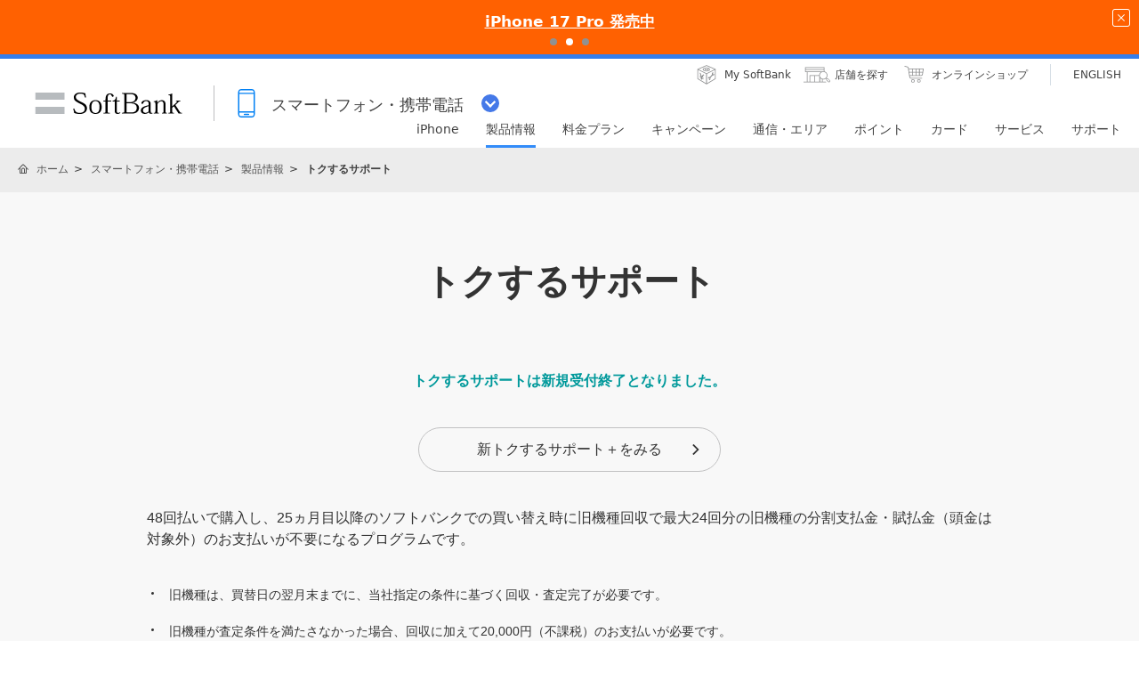

--- FILE ---
content_type: text/html; charset=utf-8
request_url: https://www.softbank.jp/mobile/products/tokusuru-support/
body_size: 27842
content:




<!DOCTYPE html>
<html lang="ja">
<head>
    <!-- LayoutMobilePC -->
    
    

    
    




    
    

<!-- =========== METADATA ============ -->
    <meta charset="UTF-8">
    <link rel="canonical" href="https://www.softbank.jp/mobile/products/new-tokusuru-support/">
<title>トクするサポート | スマートフォン・携帯電話 | ソフトバンク</title>
<meta name="description" content="人気スマートフォンの機種代金が、超おトクになるプログラムです。">
<meta name="keywords" content="ソフトバンク,SoftBank,トクするサポート,料金,割引">
    <meta property="og:title" content="トクするサポート | スマートフォン・携帯電話 | ソフトバンク">
    <meta property="og:type" content="article">
    <meta property="og:description" content="人気スマートフォンの機種代金が、超おトクになるプログラムです。">
    <meta property="og:url" content="https://www.softbank.jp/mobile/products/tokusuru-support/">
    <meta property="og:image" content="https://www.softbank.jp/mobile/set/data/products/tokusuru-support/img/sns_icon_20200311.jpg">
    <meta property="og:site_name" content="ソフトバンク">
    <meta property="fb:app_id" content="378662655513103">
    <link rel="shortcut icon" href="/site/set/common/p/img/favicon.ico">


    
    
<!-- =========== /METADATA ============ -->
<!-- ========= COMMON IMPORT ========== -->
<script src="/-/media/sb/sjp/scassets/system/common/js/include.js"></script>

<script type="text/javascript">var nowDate = '20260123001100'</script>

<!-- /site/design/parts/area/pc/common-code-lv3-mercury -->
<meta name="viewport" content="width=device-width">
<script>
!function(r){var s=' src="/site/set/common/src.js"',c=s.match(/^ src="(\/\/[^\/]+)/);Array.isArray(c)?r.CDN_FQDN=c[1]:r.CDN_FQDN=""}(window);
</script>
<link rel="stylesheet" href="/site/set/common/sunshine/p/css/index.css?20240926" media="all">
<link rel="stylesheet" href="/site/set/common/sunshine/p/css/print.css" media="print">
<link rel="stylesheet" href="/site/set/common/info/v1/p/css/index.css?20240926">
<link rel="stylesheet" href="/site/set/common/p/css/rf2017-ph1-print.css" media="print">
<link rel="stylesheet" href="/site/set/common/mercury/shared/css/l3-base.css?20200611">
<link rel="stylesheet" href="/site/set/common/mercury/shared/css/l3.css?20230822">
<noscript>
<link rel="stylesheet" href="/site/set/common/noscript/v1/p/css/index.css">
<link rel="stylesheet" href="/site/set/common/ticker/v3/p/css/noscript.css">
</noscript>

<script src="/site/set/common/mercury/shared/js/l3-vendor_2024.js" defer></script>
<script src="/site/set/common/mercury/shared/js/l3.js?20241010" defer></script>
<script src="/site/set/common/sunshine/p/js/index.js?20240926" defer></script>
<!-- / /site/design/parts/area/pc/common-code-lv3-mercury -->

<!-- 足りなくて追加 9/20 -->
<!-- /site/design/parts/area/pc/common-code-lv3-mobile-mercury -->
<link rel="stylesheet" href="/site/set/common/ticker/v3/p/css/index.css">
<link rel="stylesheet" href="/mobile/set/common/mercury/shared/css/category-style.b3s.css?20241128">
<script src="/mobile/set/common/mercury/shared/js/category-script.b3s.js?20241128" defer></script>
<script src="/mobile/set/common/mercury/shared/js/enquete.b3s.js?20250729" defer></script>

<link rel="stylesheet" href="/mobile/set/common/mercury/shared/css/category-style.u96.css?20250528">
<script src="/mobile/set/common/mercury/shared/js/category-script.u96.js?20191118" defer></script>

<!-- Yext検索窓リソース -->
<link rel="stylesheet" type="text/css" href="https://assets.sitescdn.net/answers-search-bar/v1.2/answers.css"/>
<link rel="stylesheet" type="text/css" href="https://answers.mobile.s.pagescdn.com/static/assets/barcss/barcss.css"/>
<script src="https://assets.sitescdn.net/answers-search-bar/v1.2/answerstemplates.compiled.min.js"></script>
<script src="https://cdn.jsdelivr.net/npm/typed.js@2.0.11"></script>
<script src="https://cdn.jsdelivr.net/npm/axios/dist/axios.min.js"></script>
<script id="yext-answers" src="https://assets.sitescdn.net/answers-search-bar/v1.2/answers.min.js" async defer></script>
<!-- /Yext検索窓リソース -->
<!-- ======== /COMMON IMPORT ========== -->
<!-- ========= LOCAL IMPORT =========== -->

<link rel="stylesheet" href="/mobile/set/data/products/tokusuru-support/css/shared/index.mercury.u96.css?20210208">
<script src="/mobile/set/data/products/tokusuru-support/js/shared/index.mercury.u96.js?20231114" defer></script>
<link rel="stylesheet" href="/mobile/set/data/products/tokusuru-support/css/p/index.mercury.u96.css?20210121" media="screen and (min-width: 901px)">
<link rel="stylesheet" href="/mobile/set/data/products/tokusuru-support/css/s/index.mercury.u96.css?20210121" media="screen and (max-width: 900px)">

<!-- ======== /LOCAL IMPORT =========== -->

    
    



</head>
<body id="">
    
    




    
    




    <div id="sb-appshell-v1" class="sb-appshell-v1">

        <!--最上部ティッカー-->
        <!-- Ticker -->



<!-- Ticker -->
<div id="ticker-v3" class="ticker-v3" data-ticker-v3-cookie="20251113">
  <div class="ticker-v3-container swiper-container">
    <ul class="ticker-v3-list swiper-wrapper">
      <li class="ticker-v3-list_item swiper-slide">
        <a href="/mobile/special/softbank-debut-wari/" class="ticker-v3-link _ga_area_ticker" data-ticker-v3-name="親子で入るとおトク！ソフトバンクデビュー割" onclick="_ga.spotEvent('[MOBILE]_モバイル','ticker_click','ソフトバンクデビュー割')" style="color: #ffffff !important;background:#0064FF; transition: opacity 0.4s;" onmouseover="this.style.opacity='0.6';" onmouseout="this.style.opacity='1';">
        親子で入るとおトク！ソフトバンクデビュー割
        </a>
      </li>
      <li class="ticker-v3-list_item swiper-slide">
        <a href="/iphone/iphone-17-pro/" class="ticker-v3-link _ga_area_ticker" data-ticker-v3-name="iPhone 17 Pro 発売中" onclick="_ga.spotEvent('[MOBILE]_モバイル','ticker_click','iPhone 17 Pro')" style="color: #ffffff !important;background:#FF6101; transition: opacity 0.4s;" onmouseover="this.style.opacity='0.6';" onmouseout="this.style.opacity='1';">
        iPhone 17 Pro 発売中
        </a>
      </li>
      <li class="ticker-v3-list_item swiper-slide">
        <a href="/mobile/products/google-pixel/" class="ticker-v3-link _ga_area_ticker" data-ticker-v3-name="Google Pixel 10 シリーズ 発売中" onclick="_ga.spotEvent('[MOBILE]_モバイル','ticker_click','Google Pixel一覧')" style="color: #ffffff !important;background:#FF0032; transition: opacity 0.4s;" onmouseover="this.style.opacity='0.6';" onmouseout="this.style.opacity='1';">
        Google Pixel 10 シリーズ 発売中
        </a>
      </li>
    </ul>
    <div class="ticker-v3-nav"></div>
    <button type="button" class="ticker-v3-button-close">
      <img src="/site/set/common/ticker/shared/img/button-close.png" alt="閉じる" width="20" height="20">
    </button>
  </div>
  <script src="/site/set/common/ticker/v3/shared/js/index.js" defer></script>
</div>
<!-- /Ticker -->


        <!-- 共通ヘッダーを表示 -->
        

<div id="sb-appshell-v1-header-fixed-area" class="sb-appshell-v1-header-fixed-area">
    <div class="sb-appshell-v1-header-fixed-area_inner">
        <header id="sb-appshell-v1-header" class="sb-appshell-v1-header _ga_area_header">
            <div class="sb-appshell-v1-header_inner">
                <div class="sb-appshell-v1-header_logo">
                    <div class="sb-appshell-v1-header_logo-inner"><a href="/" class="sb-appshell-v1-header_logo-image">SoftBank</a></div>
                </div>
                <div class="sb-appshell-v1-header_world-menu">
                    <button class="sb-appshell-v1-header_world-menu-button" data-sb-appshell-v1-button="world-menu">
                        <span class="sb-appshell-v1-header_category-title sb-appshell-v1-header_category-title-mobile">
                            <span class="sb-appshell-v1-header_category-title-text">スマートフォン・携帯電話</span>
                        </span>
                    </button>
                </div>
            </div>

            <div class="sb-appshell-v1-header_utility">
                <div class="sb-appshell-v1-header_utility-list">
                    <div class="sb-appshell-v1-header_utility-item">
                        <a href="/mysoftbank/" class="sb-appshell-v1-header_utility-link sb-appshell-v1-header_utility-link-mysoftbank"><span class="sb-appshell-v1-header_utility-link-inner">My SoftBank</span></a>
                    </div>
                    <div class="sb-appshell-v1-header_utility-item">
                        <a href="/shop/" class="sb-appshell-v1-header_utility-link sb-appshell-v1-header_utility-link-search"><span class="sb-appshell-v1-header_utility-link-inner">店舗を探す</span></a>
                    </div>
                    <div class="sb-appshell-v1-header_utility-item">
                        <a href="/online-shop/" class="sb-appshell-v1-header_utility-link sb-appshell-v1-header_utility-link-online-shop"><span class="sb-appshell-v1-header_utility-link-inner">オンラインショップ</span></a>
                    </div>
                    <div class="sb-appshell-v1-header_utility-item sb-appshell-v1-header_utility-item-language" lang="en">
                        <a href="/en/" class="sb-appshell-v1-header_utility-link sb-appshell-v1-header_utility-link-language" lang="en"><span class="sb-appshell-v1-header_utility-link-inner">ENGLISH</span></a>
                    </div>
                </div>
            </div>

            <!-- .sb-appshell-v1-header_inner -->
            <nav id="sb-appshell-v1-header-nav" class="sb-appshell-v1-header-nav" role="navigation">
                <div class="sb-appshell-v1-header-nav_globalnav _ga_area_category_nav">
                    <ul class="sb-appshell-v1-header-nav_globalnav-list">
                        <li class="sb-appshell-v1-header-nav_globalnav-item">
                            <a href="/iphone/" class="sb-appshell-v1-header-nav_globalnav-link"><span class="sb-appshell-v1-header-nav_globalnav-link-inner">iPhone</span></a>
                        </li>
                        <li class="sb-appshell-v1-header-nav_globalnav-item">
                            <a href="/mobile/products/" class="sb-appshell-v1-header-nav_globalnav-link"><span class="sb-appshell-v1-header-nav_globalnav-link-inner">製品情報</span></a>
                        </li>
                        <li class="sb-appshell-v1-header-nav_globalnav-item">
                            <a href="/mobile/price_plan/" class="sb-appshell-v1-header-nav_globalnav-link"><span class="sb-appshell-v1-header-nav_globalnav-link-inner">料金プラン</span></a>
                        </li>
                        <li class="sb-appshell-v1-header-nav_globalnav-item">
                            <a href="/mobile/campaigns/" class="sb-appshell-v1-header-nav_globalnav-link"><span class="sb-appshell-v1-header-nav_globalnav-link-inner">キャンペーン</span></a>
                        </li>
                        <li class="sb-appshell-v1-header-nav_globalnav-item">
                            <a href="/mobile/network/" class="sb-appshell-v1-header-nav_globalnav-link"><span class="sb-appshell-v1-header-nav_globalnav-link-inner">通信・エリア</span></a>
                        </li>
                        <li class="sb-appshell-v1-header-nav_globalnav-item">
                            <a href="/mobile/point/" class="sb-appshell-v1-header-nav_globalnav-link"><span class="sb-appshell-v1-header-nav_globalnav-link-inner">ポイント</span></a>
                        </li>
                        <li class="sb-appshell-v1-header-nav_globalnav-item">
                            <a data-href="/card/" class="sb-appshell-v1-header-nav_globalnav-link"><span class="sb-appshell-v1-header-nav_globalnav-link-inner">カード</span></a>
                        </li>
                        <li class="sb-appshell-v1-header-nav_globalnav-item">
                            <a href="/mobile/service/" class="sb-appshell-v1-header-nav_globalnav-link"><span class="sb-appshell-v1-header-nav_globalnav-link-inner">サービス</span></a>
                        </li>
                        <li class="sb-appshell-v1-header-nav_globalnav-item">
                            <a href="/mobile/support/contact/" class="sb-appshell-v1-header-nav_globalnav-link"><span class="sb-appshell-v1-header-nav_globalnav-link-inner">サポート</span></a>
                        </li>
                    </ul>
                    <!-- .sb-appshell-v1-header-nav_globalnav-list -->
                </div>
                <!-- .sb-appshell-v1-header-nav_globalnav -->
                <div class="sb-appshell-v1-header-nav_megadropdown _ga_area_category_nav sb-appshell-v1-header-nav_megadropdown--hide" style="display: none; height: auto; top: 28px; opacity: 0;">
                    <div class="sb-appshell-v1-header-nav_megadropdown-view ps ps--active-y" style="max-height: 174px;">
                        <div class="sb-appshell-v1-header-nav_megadropdown-view-inner">
                            <div class="sb-appshell-v1-header-nav_megadropdown-header">
                                <div class="sb-appshell-v1-header-nav_megadropdown-header-inner">
                                    <div id="sb-appshell-v1-header-nav_megadropdown-header-search" class="sb-appshell-v1-header-nav_megadropdown-header-search sb-appshell-v1-header-nav_megadropdown-header-search--open">
                                        <form class="sb-appshell-v1-header-nav_megadropdown-header-search-form" name="search_form" action="/search_result/">
                                            <div class="sb-appshell-v1-header-nav_megadropdown-header-search-form-data">
                                                <input class="sb-appshell-v1-header-nav_megadropdown-header-search-form-text" type="text" name="kw" placeholder="" autocomplete="off" />
                                                <input type="hidden" name="ca" value="SBM" />
                                                <input type="hidden" name="a" value="SiteSearch" />
                                                <input type="hidden" name="corpId" value="atc130008" />
                                                <button type="submit" class="sb-appshell-v1-header-nav_megadropdown-header-search-form-submit">検索</button>
                                            </div>
                                        </form>
                                    </div>

                                    <button class="sb-appshell-v1-header-nav_megadropdown-header-close-button">閉じる</button>
                                </div>
                                <!-- .sb-appshell-v1-header-nav_megadropdown-header-inner -->
                            </div>
                            <!-- .sb-appshell-v1-header-nav_megadropdown-header -->

                            <div class="sb-appshell-v1-header-nav_megadropdown-contents">
                                <div
                                    class="sb-appshell-v1-header-nav_megadropdown-category-item sb-appshell-v1-header-nav_megadropdown-category-item--current"
                                    data-sb-megadropdown-category="/mobile/products/"
                                    style="display: block; opacity: 1;"
                                >
                                    <div class="sb-appshell-v1-header-nav_megadropdown-lv3-header">
                                        <div class="sb-appshell-v1-header-nav_megadropdown-lv3-header-link"><a href="/mobile/products/" class="sb-appshell-v1-header-nav_megadropdown-lv3-header-link-text">製品情報 トップ</a></div>
                                    </div>
                                    <!-- #sb-appshell-v1-header-nav_megadropdown-lv3-header -->
                                    <div class="sb-appshell-v1-header-nav_megadropdown-lv3-section">
                                        <div class="sb-appshell-v1-header-nav_megadropdown-lv4">
                                            <ul class="sb-appshell-v1-header-nav_megadropdown-lv4-list">
                                                <li class="sb-appshell-v1-header-nav_megadropdown-lv4-item">
                                                    <div class="sb-appshell-v1-header-nav_megadropdown-lv4-link-container"><a href="/iphone/" class="sb-appshell-v1-header-nav_megadropdown-lv4-link" style="height: 60px;">iPhone</a></div>
                                                </li>
                                                <li class="sb-appshell-v1-header-nav_megadropdown-lv4-item">
                                                    <div class="sb-appshell-v1-header-nav_megadropdown-lv4-link-container">
                                                        <a href="/mobile/products/google-pixel/" class="sb-appshell-v1-header-nav_megadropdown-lv4-link" style="height: 60px;">Google Pixel</a>
                                                    </div>
                                                </li>
<li class="sb-appshell-v1-header-nav_megadropdown-lv4-item">
                                                    <div class="sb-appshell-v1-header-nav_megadropdown-lv4-link-container">
                                                        <a href="/mobile/products/samsung-galaxy/" class="sb-appshell-v1-header-nav_megadropdown-lv4-link" style="height: 60px;">Samsung Galaxy</a>
                                                    </div>
                                                </li>
                                                <li class="sb-appshell-v1-header-nav_megadropdown-lv4-item">
                                                    <div class="sb-appshell-v1-header-nav_megadropdown-lv4-link-container">
                                                        <a href="/mobile/products/smartphone/" class="sb-appshell-v1-header-nav_megadropdown-lv4-link" style="height: 60px;">スマートフォン</a>
                                                    </div>
                                                </li>
                                                <li class="sb-appshell-v1-header-nav_megadropdown-lv4-item">
                                                    <div class="sb-appshell-v1-header-nav_megadropdown-lv4-link-container">
                                                        <a href="/mobile/products/softbank-certified/" class="sb-appshell-v1-header-nav_megadropdown-lv4-link" style="height: 60px;">認定リユース品</a></div>
                                                </li>
                                                <li class="sb-appshell-v1-header-nav_megadropdown-lv4-item">
                                                    <div class="sb-appshell-v1-header-nav_megadropdown-lv4-link-container">
                                                        <a href="/mobile/products/keitai/" class="sb-appshell-v1-header-nav_megadropdown-lv4-link" style="height: 60px;">ケータイ</a>
                                                    </div>
                                                </li>
                                                <li class="sb-appshell-v1-header-nav_megadropdown-lv4-item">
                                                    <div class="sb-appshell-v1-header-nav_megadropdown-lv4-link-container"><a href="/mobile/ipad/" class="sb-appshell-v1-header-nav_megadropdown-lv4-link" style="height: 60px;">iPad</a></div>
                                                </li>
                                                <li class="sb-appshell-v1-header-nav_megadropdown-lv4-item">
                                                    <div class="sb-appshell-v1-header-nav_megadropdown-lv4-link-container">
                                                        <a href="/mobile/products/tablet/" class="sb-appshell-v1-header-nav_megadropdown-lv4-link" style="height: 60px;">タブレット・パソコン</a>
                                                    </div>
                                                </li>
                                                <li class="sb-appshell-v1-header-nav_megadropdown-lv4-item">
                                                    <div class="sb-appshell-v1-header-nav_megadropdown-lv4-link-container">
                                                        <a href="/mobile/apple-watch/" class="sb-appshell-v1-header-nav_megadropdown-lv4-link" style="height: 60px;">Apple Watch</a>
                                                    </div>
                                                </li>
                                                <li class="sb-appshell-v1-header-nav_megadropdown-lv4-item">
                                                    <div class="sb-appshell-v1-header-nav_megadropdown-lv4-link-container">
                                                        <a href="/mobile/products/google-pixel-watch/" class="sb-appshell-v1-header-nav_megadropdown-lv4-link" style="height: 60px;">Google Pixel Watch</a>
                                                    </div>
                                                </li>
                                                <li class="sb-appshell-v1-header-nav_megadropdown-lv4-item">
                                                    <div class="sb-appshell-v1-header-nav_megadropdown-lv4-link-container">
                                                        <a href="/mobile/products/samsung-galaxy-watch/" class="sb-appshell-v1-header-nav_megadropdown-lv4-link" style="height: 60px;">Samsung Galaxy Watch</a>
                                                    </div>
                                                </li>
                                               <li class="sb-appshell-v1-header-nav_megadropdown-lv4-item">
                                                    <div class="sb-appshell-v1-header-nav_megadropdown-lv4-link-container">
                                                        <a href="/mobile/products/sim/" class="sb-appshell-v1-header-nav_megadropdown-lv4-link" style="height: 60px;">SIM</a>
                                                    </div>
                                                </li>
                                            </ul>
                                            <!-- .sb-appshell-v1-header-nav_megadropdown-lv4-list -->
                                        </div>
                                        <!-- .sb-appshell-v1-header-nav_megadropdown-lv4 -->
                                    </div>
                                    <!-- #sb-appshell-v1-header-nav_megadropdown-lv3-section -->
                                </div>
                                <!-- #sb-appshell-v1-header-nav_megadropdown-category-item -->

                                <div class="sb-appshell-v1-header-nav_megadropdown-category-item" data-sb-megadropdown-category="/card/" style="opacity: 0;">
                                    <div class="sb-appshell-v1-header-nav_megadropdown-lv3-header">
                                    </div>
                                    <!-- #sb-appshell-v1-header-nav_megadropdown-lv3-header -->
                                    <div class="sb-appshell-v1-header-nav_megadropdown-lv3-section">
                                        <div class="sb-appshell-v1-header-nav_megadropdown-lv4">
                                            <ul class="sb-appshell-v1-header-nav_megadropdown-lv4-list">
                                                <li class="sb-appshell-v1-header-nav_megadropdown-lv4-item">
                                                    <div class="sb-appshell-v1-header-nav_megadropdown-lv4-link-container">
                                                        <a href="/card/paypay-card/" class="sb-appshell-v1-header-nav_megadropdown-lv4-link" style="height: 60px;">PayPayカード</a>
                                                    </div>
                                                </li>
                                                <li class="sb-appshell-v1-header-nav_megadropdown-lv4-item">
                                                    <div class="sb-appshell-v1-header-nav_megadropdown-lv4-link-container">
                                                        <a href="/card/paypay-card/#gold" class="sb-appshell-v1-header-nav_megadropdown-lv4-link" style="height: 60px;">PayPayカード ゴールド</a>
                                                    </div>
                                                </li>
                                                <li class="sb-appshell-v1-header-nav_megadropdown-lv4-item">
                                                    <div class="sb-appshell-v1-header-nav_megadropdown-lv4-link-container">
                                                        <a href="/card/" class="sb-appshell-v1-header-nav_megadropdown-lv4-link" style="height: 60px;">ソフトバンクカード</a>
                                                    </div>
                                                </li>
                                            </ul>
                                            <!-- .sb-appshell-v1-header-nav_megadropdown-lv4-list -->
                                        </div>
                                        <!-- .sb-appshell-v1-header-nav_megadropdown-lv4 -->
                                    </div>
                                    <!-- #sb-appshell-v1-header-nav_megadropdown-lv3-section -->
                                </div>
                                <!-- #sb-appshell-v1-header-nav_megadropdown-category-item -->
                            </div>
                            <!-- #sb-appshell-v1-header-nav_megadropdown-category-->

                            <div class="sb-appshell-v1-header-nav_megadropdown-footer">
                                <div class="sb-appshell-v1-header-nav_megadropdown-footer-support">
                                    <div class="sb-appshell-v1-header-nav_megadropdown-footer-support-list">
                                        <a href="/mobile/support/contact/" class="sb-appshell-v1-header-nav_megadropdown-footer-support-link sb-appshell-v1-header-nav_megadropdown-footer-support-link-contact">お問い合わせ</a>
                                        <a href="/support/faq/" class="sb-appshell-v1-header-nav_megadropdown-footer-support-link sb-appshell-v1-header-nav_megadropdown-footer-support-link-faq">よくあるご質問</a>
                                    </div>
                                </div>
                            </div>
                        </div>
                        <!-- #sb-appshell-v1-header-nav_megadropdown-view-inner -->
                        <div class="ps__rail-x" style="left: 0px; bottom: 0px;"><div class="ps__thumb-x" tabindex="0" style="left: 0px; width: 0px;"></div></div>
                        <div class="ps__rail-y" style="top: 0px; height: 174px; right: 0px;"><div class="ps__thumb-y" tabindex="0" style="top: 0px; height: 70px;"></div></div>
                    </div>
                    <!-- #sb-appshell-v1-header-nav_megadropdown-view -->
                    <div class="sb-appshell-v1-header-nav_megadropdown-overlay" style="height: 174px;"></div>
                </div>
                <!-- #sb-appshell-v1-header-nav_megadropdown -->
            </nav>

        </header>
        <!-- #sb-appshell-v1-header -->

        <nav id="sb-appshell-v1-world-menu" class="sb-appshell-v1-world-menu _ga_area_world_nav">
            <div class="sb-appshell-v1-world-menu_view">
                <p class="sb-appshell-v1-world-menu_title">知りたいサービスを選んでください</p>
                <div class="sb-appshell-v1-world-menu_list">
                    <ul class="sb-appshell-v1-world-menu_list-lv1">
                        <li class="sb-appshell-v1-world-menu_list-lv1-item">
                            <a href="/mobile/" class="sb-appshell-v1-world-menu_list-lv1-link sb-appshell-v1-world-menu_list-lv1-link-mobile">
                                <span class="sb-appshell-v1-world-menu_list-lv1-link-text">
                                    スマートフォン<br />
                                    携帯電話
                                </span>
                            </a>
                        </li>
                        <li class="sb-appshell-v1-world-menu_list-lv1-item">
                            <a href="/internet/" class="sb-appshell-v1-world-menu_list-lv1-link sb-appshell-v1-world-menu_list-lv1-link-internet">
                                <span class="sb-appshell-v1-world-menu_list-lv1-link-text">
                                    インターネット<br />
                                    固定電話
                                </span>
                            </a>
                        </li>
                        <li class="sb-appshell-v1-world-menu_list-lv1-item">
                            <a href="/energy/" class="sb-appshell-v1-world-menu_list-lv1-link sb-appshell-v1-world-menu_list-lv1-link-energy">
                                <span class="sb-appshell-v1-world-menu_list-lv1-link-text">でんき</span>
                            </a>
                        </li>
                    </ul>
                    <ul class="sb-appshell-v1-world-menu_list-lv1">
                        <li class="sb-appshell-v1-world-menu_list-lv1-item">
                            <a href="/biz/" class="sb-appshell-v1-world-menu_list-lv1-link sb-appshell-v1-world-menu_list-lv1-link-biz">
                                <span class="sb-appshell-v1-world-menu_list-lv1-link-text">法人のお客さま</span>
                            </a>
                        </li>
                        <li class="sb-appshell-v1-world-menu_list-lv1-item">
                            <a href="/corp/" class="sb-appshell-v1-world-menu_list-lv1-link sb-appshell-v1-world-menu_list-lv1-link-corp">
                                <span class="sb-appshell-v1-world-menu_list-lv1-link-text">企業・IR</span>
                            </a>
                        </li>
                        <li class="sb-appshell-v1-world-menu_list-lv1-item">
                            <a href="/mobile/special/softbank-5g/" class="sb-appshell-v1-world-menu_list-lv1-link sb-appshell-v1-world-menu_list-lv1-link-softbank-5g">
                                <span class="sb-appshell-v1-world-menu_list-lv1-link-text">SoftBank 5G</span>
                            </a>
                        </li>
                    </ul>
                </div>
            </div>
        </nav>
    </div>
    <!-- .sb-appshell-v1-header-fixed-area_inner -->
</div>
<!-- .sb-appshell-v1-header-fixed-area -->


        <!--共通メインを表示-->
        



<!--MainThemeMobilePC Layout:13 -->

<!--メイン共通 div-->
    <div id="sb-appshell-v1-container" class="sb-appshell-v1-container">
        <div id="sb-appshell-v1-contents" class="sb-appshell-v1-contents">
            <!--メイン共通トップ画面以外の場合はヘッダーパンくず表示-->


    <!-- start BreadcrumbTop-->
    <div class="sb-appshell-v1-header-breadcrumbs" id="sb-appshell-v1-header-breadcrumbs">
        <div class="sb-appshell-v1-header-breadcrumbs_inner">
            <ol class="sb-appshell-v1-header-breadcrumbs_list topicpath">
                        <li class="sb-appshell-v1-header-breadcrumbs_item sb-appshell-v1-header-breadcrumbs_item-home">
                                    <a class="sb-appshell-v1-header-breadcrumbs_item-link" href="/">ホーム</a>
                        </li>
                        <li class="sb-appshell-v1-header-breadcrumbs_item">
                                <a class="sb-appshell-v1-header-breadcrumbs_item-link" href="/mobile/">スマートフォン・携帯電話</a>
                        </li>
                        <li class="sb-appshell-v1-header-breadcrumbs_item">
                                <a class="sb-appshell-v1-header-breadcrumbs_item-link" href="/mobile/products/">製品情報</a>
                        </li>
                        <li class="sb-appshell-v1-header-breadcrumbs_item">
                                <span class="sb-appshell-v1-header-breadcrumbs_item-current">トクするサポート</span>
                        </li>
            </ol>

        </div>
        <!-- /sb-appshell-v1-header-breadcrumbs-->
    </div>
    <!-- end BreadcrumbTop-->
                            <!--Mercury-->
                <main class="mercury">
                    
                    <!-- ウィロタグボディ系 -->



<h1 class="title-lv1">トクするサポート</h1>
<p class="text u-ta-c"><strong class="text-strong-01">トクするサポートは新規受付終了となりました。</strong></p>
<div class="link-container-type02">
<div class="link-container-type02_item">
<a href="/mobile/products/new-tokusuru-support-plus/" class="button-transparent-type01" data-sb-button-size="m" data-sb-icon="arrow" data-sb-icon-direction="right" data-sb-module-theme-parent="">新トクするサポート＋をみる</a>
</div>
</div>
<script type="text/javascript"> include("/mobile/_Metadata/common/pc/include/mercury/tax/type23/");</script>
<script type="text/javascript"> include("/mobile/_Metadata/common/sp/include/mercury/tax/type23/");</script>
<p class="text u-ta-l">48回払いで購入し、25ヵ月目以降のソフトバンクでの買い替え時に旧機種回収で最大24回分の旧機種の分割支払金・賦払金（頭金は対象外）のお支払いが不要になるプログラムです。</p>
<ul class="list-s-lv1-disc" data-sb-module-theme-parent="">
<li class="list-s-lv1-disc_item">旧機種は、買替日の翌月末までに、当社指定の条件に基づく回収・査定完了が必要です。</li>
<li class="list-s-lv1-disc_item">旧機種が査定条件を満たさなかった場合、回収に加えて20,000円（不課税）のお支払いが必要です。</li>
<li class="list-s-lv1-disc_item">一部対象外機種があります。</li>
</ul>
<section id="detail" class="section-container" data-sb-section-border-lv2='true'>
<div class="layout-type01-1col-w950">
<div class="layout-type01-1col-w950_list">
<div class="layout-type01-1col-w950_item" data-sb-module-container="4" data-sb-margin-type="1col">
<div class="image-type01">
<img data-sb-lazyload-src="/mobile/set/data/products/tokusuru-support/img/p/img-halfprice-bnr.png" alt="" data-sb-lazyload-size="{ mode: 1, width: 1, height: 1 }" data-sb-image-size-pc="full" data-sb-image-size-sp="full" data-sb-lazyload-color="transparent" class="image-type01_image u-sp-d-n">
<img data-sb-lazyload-src="/mobile/set/data/products/tokusuru-support/img/s/img-halfprice-bnr.png" alt="" data-sb-lazyload-size="{ mode: 1, width: 1, height: 1 }" data-sb-image-size-pc="full" data-sb-image-size-sp="full" data-sb-lazyload-color="transparent" class="image-type01_image u-pc-d-n">
</div>
</div>
</div>
</div>
<ul class="list-s-lv1-note">
<li class="list-s-lv1-note_item">
<span class="list-s-lv1-note_marker">※1</span><div class="list-s-lv1-note_data u-pl-5">お申し込み状況などによって時期が前後にずれることがあります。お客さまの特典受付開始日は、My SoftBankなどの契約者管理サイト上でご確認いただくことができます。</div>
</li>
<li class="list-s-lv1-note_item">
<span class="list-s-lv1-note_marker">※2</span><div class="list-s-lv1-note_data u-pl-5">お客さまが買い替えるタイミングによって、お支払い不要になる金額が変わります。</div>
</li>
</ul>
<section class="section-container mobile-page-hangaku-support-plus_wrap">
<h3 class="title-lv3">人気の機種がおトクになる理由</h3>
<div class="mobile-page-layout-type01-2col-w950" data-sb-match-height="{ pc: { column: 2 } }">
<div class="mobile-page-layout-type01-2col-w950_list">
<div class="mobile-page-layout-type01-2col-w950_item">
<section class="mobile-page-box-type01-01 mobile-page-point-box-type01-01 mobile-page-point1-box-type01-01 mobile-page-u-sp-pt-0" data-sb-module-container="3" data-sb-margin-type="2col" data-sb-match-height-lv="1">
<section>
<h4 class="mobile-page-title-s-lv1">
<div class="mobile-page-image-type01 mobile-page-u-sp-mt-0">
<img class="mobile-page-image-type01_image mobile-page-u96-pc-visible" data-sb-image-size-pc="full" src="/mobile/set/data/products/tokusuru-support/img/p/img-poin1-h4.png?20200305" alt="毎月の負担が少ない！">
<img class="mobile-page-image-type01_image mobile-page-u96-sp-visible" data-sb-image-size-sp="full" src="/mobile/set/data/products/tokusuru-support/img/s/img-poin1-h4.png?20200305" alt="毎月の負担が少ない！">
</div></h4>
<div class="mobile-page-point-box-type01-01-inner">
<p class="mobile-page-text mobile-page-u-ta-l mobile-page-u-fz-s">お支払いを48回に分割するため、24回払いに比べて毎月の負担が軽くなります。</p>
<hr class="mobile-page-border-type01 mobile-page-border-type01-u-mt-type01 mobile-page-border-type01-u-mb-type01">
<div class="mobile-page-image-type01">
<img class="mobile-page-image-type01_image mobile-page-u96-pc-visible" data-sb-image-size-pc="full" src="/mobile/set/data/products/tokusuru-support/img/p/img-point-01.png?20200305" alt="機種代金　2,000円/月　「48回払い」で毎月の料金が安くなる！">
<img class="mobile-page-image-type01_image mobile-page-u96-sp-visible" data-sb-image-size-sp="full" src="/mobile/set/data/products/tokusuru-support/img/s/img-point-01.png?20200305" alt="機種代金　2,000円/月　「48回払い」で毎月の料金が安くなる！">
</div>
<p class="mobile-page-text mobile-page-u-ta-c mobile-page-u-fz-xs">総額96,000円のスマートフォンを購入し<br>「トクするサポート」に加入した場合</p>
<div class="mobile-page-point-box-type01-01-under u-pc-d-n">
<p class="mobile-page-text mobile-page-clr-gray mobile-page-u-ta-l">現金販売価格（割賦販売価格）96,000円 支払期間：49ヵ月 支払回数：48回 実質年率：0.0%</p>
</div>
</div>
</section>
</section>
</div>
<div class="mobile-page-layout-type01-2col-w950_item">
<section class="mobile-page-box-type01-01 mobile-page-point-box-type01-01 mobile-page-point2-box-type01-01 mobile-page-u-sp-pt-0" data-sb-module-container="3" data-sb-margin-type="2col" data-sb-match-height-lv="1">
<section>
<h4 class="mobile-page-title-s-lv1">
<div class="mobile-page-image-type01 mobile-page-u-sp-mt-0">
<img class="mobile-page-image-type01_image mobile-page-u96-pc-visible" data-sb-image-size-pc="full" src="/mobile/set/data/products/tokusuru-support/img/p/img-poin2-h4.png?20200305" alt="買い替えると残りのお支払いが不要に">
<img class="mobile-page-image-type01_image mobile-page-u96-sp-visible" data-sb-image-size-sp="full" src="/mobile/set/data/products/tokusuru-support/img/s/img-poin2-h4.png?20200305" alt="買い替えると残りのお支払いが不要に">
</div>
</h4>
<div class="mobile-page-point-box-type01-01-inner">
<p class="mobile-page-text mobile-page-u-ta-l mobile-page-u-fz-s">25ヵ月目<sup class="mobile-page-text-sup-01">※3</sup>以降にお使いのスマホと引き換えに、新機種に買い替えると、残りのお支払いはソフトバンクがサポート。</p>
<hr class="mobile-page-border-type01 mobile-page-border-type01-u-mt-type01 mobile-page-border-type01-u-mb-type01">
<div class="mobile-page-image-type01">
<img class="mobile-page-image-type01_image mobile-page-u96-pc-visible" src="/mobile/set/data/products/tokusuru-support/img/p/img-point-02.png?20210121" alt="機種Aをご購入：月々の機種代金　お客さまがお支払い2,000円×24回=48,000円+プログラム利用料（不課税）390円×24回、機種A回収機種B買い替え：残りのお支払いが不要になる※5、2,000円×24回=48,000円">
<img class="mobile-page-image-type01_image mobile-page-u96-sp-visible" src="/mobile/set/data/products/tokusuru-support/img/s/img-point-02.png?20210121" alt="機種Aをご購入：月々の機種代金　お客さまがお支払い2,000円×24回=48,000円+プログラム利用料（不課税）390円×24回、機種A回収機種B買い替え：残りのお支払いが不要になる※5、2,000円×24回=48,000円">
</div>
<p class="mobile-page-text mobile-page-u-ta-c mobile-page-u-fz-xs">総額96,000円のスマートフォンを購入し<br>25ヵ月目に買い替えた場合</p>
<div class="u-pc-d-n">
<div class="mobile-page-point-box-type01-01-under">
<p class="mobile-page-text mobile-page-clr-gray mobile-page-u-ta-l mobile-page-u-fz-s">現金販売価格（割賦販売価格）96,000円 支払期間：49ヵ月 支払回数：48回 実質年率：0.0%</p>
</div>
<hr class="mobile-page-border-type01 mobile-page-border-type01-u-mt-type01 mobile-page-border-type01-u-mb-type01">
<ul class="mobile-page-list-s-lv1-note mobile-page-list-s-lv1-note-point mobile-page-hangaku-support-plus-ul mobile-page-clr-gray mobile-page-u-fz-xs">
<li><span class="mobile-page-list-s-lv1-note_marker">※3</span><div class="mobile-page-list-s-lv1-note_data">お申し込み状況などによって時期が前後にずれることがあります。お客さまの特典受付開始日は、My SoftBankなどの契約者管理サイト上でご確認頂くことができます。</div></li>
<li><span class="mobile-page-list-s-lv1-note_marker">※4</span><div class="mobile-page-list-s-lv1-note_data">当社指定の回収・査定条件を満たす必要があります。</div></li>
<li><span class="mobile-page-list-s-lv1-note_marker">※5</span><div class="mobile-page-list-s-lv1-note_data">お客さまが本特典を利用するタイミングによって、お支払い不要になる金額が変わってきます。</div></li>
</ul>
</div>
</div>
</section>
</section>
</div>
</div>
<div class="u-sp-d-n">
<div class="mobile-page-point-box-type01-01-under">
<p class="mobile-page-text mobile-page-clr-gray mobile-page-u-ta-c mobile-page-u-fz-s">現金販売価格（割賦販売価格）96,000円 支払期間：49ヵ月 支払回数：48回 実質年率：0.0%</p>
</div>
</div>
</div>
<ul class="list-s-lv1-note u-sp-d-n">
<li class="list-s-lv1-note_item">
<span class="list-s-lv1-note_marker">※3</span><div class="list-s-lv1-note_data u-pl-5">お申し込み状況などによって時期が前後にずれることがあります。お客さまの特典受付開始日は、My SoftBankなどの契約者管理サイト上でご確認頂くことができます。</div>
</li>
<li class="list-s-lv1-note_item">
<span class="list-s-lv1-note_marker">※4</span><div class="list-s-lv1-note_data u-pl-5">当社指定の回収・査定条件を満たす必要があります。</div>
</li>
<li class="list-s-lv1-note_item">
<span class="list-s-lv1-note_marker">※5</span><div class="list-s-lv1-note_data u-pl-5">お客さまが本特典を利用するタイミングによって、お支払い不要になる金額が変わってきます。</div>
</li>
</ul>
<div class="mobile-page-u96-acordion">
<div class="mobile-page-u96-acordion_btn-wrap">
<a href="#" class="mobile-page-u96-acordion_btn mobile-page-js-acd-switch-trigger mobile-page-u96-h-adj" data-sb-page-acd-trigger-uid="1">
<span class="open">2年待たずに<br>「1年間で買い替え」もできます！</span>
<span class="close">閉じる</span>
</a>
</div>
<div class="mobile-page-js-acd-switch-target" data-sb-page-acd-target-uid="1">
<div class="mobile-page-u96-acordion_content-inner">
<div class="mobile-page-layout-type01-2col-w950">
<div class="mobile-page-layout-type01-1col-w950_list">
<div class="mobile-page-layout-type01-1col-w950_item">
<section class="mobile-page-box-type01-01 mobile-page-option-btn-mgn">
<section>
<h4 class="mobile-page-title-s-lv1 mobile-page-hangaku-support-plus-title-s-lv1">
<span class="mobile-page-u96-pc-visible">2年未満でも差額のお支払いで買い替えOK!<br><span class="mobile-page-clr-pink">1年買い替えオプション</span></span>
<img class="mobile-page-image-type01_image u-pc-d-n" data-sb-image-size-pc="full" data-sb-image-size-sp="full" src="/mobile/set/data/products/tokusuru-support/img/s/img-option-h4.png?20200305" alt="">
</h4>
<p class="mobile-page-text mobile-page-u-ta-c mobile-page-u-fz-s mobile-page-text-bold">13ヵ月目<sup class="mobile-page-text-sup-01">※6</sup>以降なら、差額のお支払いで買い替えを前倒しできます。</p>
<hr class="mobile-page-border-type01 mobile-page-border-type01-u-mt-type01 mobile-page-border-type01-u-mb-type01">
<div class="mobile-page-image-type01">
<img class="mobile-page-image-type01_image mobile-page-u96-pc-visible" data-sb-image-size-pc="full" data-sb-image-size-sp="full" src="/mobile/set/data/products/tokusuru-support/img/p/img-option.png?20210121" alt="">
<img class="mobile-page-image-type01_image mobile-page-u96-sp-visible" data-sb-image-size-pc="full" data-sb-image-size-sp="full" src="/mobile/set/data/products/tokusuru-support/img/s/img-option.png?20210121" alt="">
</div>
<p class="mobile-page-text mobile-page-u-ta-c mobile-page-u-fz-s mobile-page-text-bold">総額96,000円のスマートフォンを購入し<br class="u-pc-d-n">13ヵ月目に買い替えた場合</p>
<div class="mobile-page-option-mgn-box">
<p class="mobile-page-text mobile-page-clr-gray mobile-page-u-pc-ta-c mobile-page-u-sp-ta-l mobile-page-u-fz-s">現金販売価格（割賦販売価格）96,000円 支払期間：49ヵ月 支払回数：48回 実質年率：0.0%</p>
</div>
<ol class="mobile-page-list-s-lv1-note-decimal mobile-page-hangaku-support-plus-ul mobile-page-u-fz-s mobile-page-clr-gray">
<li><span class="mobile-page-list-s-lv1-note_marker">※6</span><div class="mobile-page-list-s-lv1-note_data">お申し込み状況などによって時期が前後にずれることがあります。お客さまの1年買い替えオプション行使開始日は、My SoftBankなどの契約者管理サイト上でご確認頂くことができます。</div></li>
<li><span class="mobile-page-list-s-lv1-note_marker">※7</span><div class="mobile-page-list-s-lv1-note_data">当社指定の回収・査定条件を満たす必要があります。</div></li>
</ol>
</section>
</section>
</div>
</div>
</div>
</div>
</div>
</div>
</section>
</section>
<section class="section-container" data-sb-module-theme='gray02'>
<h2 class="title-lv2">プログラム利用料</h2>
<p class="text u-ta-c">390円／月（不課税）×24回</p>
</section>
<section class="section-container mobile-page-option-model-section" data-sb-module-theme='gray01'>
<h2 class="title-lv2">対象機種</h2>
<p class="text u-pc-ta-c u-sp-ta-l"><strong class="text-strong-01">2021年1月21日（木）より、トクするサポートの対象機種はトクするサポート＋の対象機種として受付を開始いたしました。</strong></p>
<div class="mobile-page-u96-acordion">
<div class="mobile-page-u96-acordion_btn-wrap">
<a href="#" class="mobile-page-u96-acordion_btn mobile-page-js-acd-switch-trigger" data-sb-page-acd-trigger-uid="2">
<span class="open">詳しく見る</span>
<span class="close">閉じる</span>
</a>
</div>
<div class="mobile-page-js-acd-switch-target" data-sb-page-acd-target-uid="2">
<div class="mobile-page-u96-acordion_content-inner">
<div class="mobile-page-accordion-type01 mobile-page-u96-category-area">
<section class="mobile-page-hangaku-support-plus_wrap mobile-page-box-type01-01">
<h3 class="mobile-page-hangaku-support-plus-title-bg-glay">
iPhone
</h3>
<div class="mobile-page-linklist-type01-03 mobile-page-u-pc-linklist-type01-4column" data-sb-module-theme-parent="gray01" data-sb-border="true">
<ul class="mobile-page-linklist-type01-03_list">
<li class="mobile-page-linklist-type01-03_item"><a href="/iphone/iphone-11-pro/" class="mobile-page-linklist-type01-03_link" data-sb-icon="arrow"><span class="mobile-page-linklist-type01-03_text"><span>iPhone 11 Pro</span></span> </a></li>
<li class="mobile-page-linklist-type01-03_item"><a href="/iphone/iphone-11-pro/" class="mobile-page-linklist-type01-03_link" data-sb-icon="arrow"><span class="mobile-page-linklist-type01-03_text"><span>iPhone 11 Pro Max</span></span> </a></li>
<li class="mobile-page-linklist-type01-03_item"><a href="/iphone/iphone-11/" class="mobile-page-linklist-type01-03_link" data-sb-icon="arrow"><span class="mobile-page-linklist-type01-03_text"><span>iPhone 11</span></span> </a></li>
<li class="mobile-page-linklist-type01-03_item"><a href="/iphone/iphone-8/" class="mobile-page-linklist-type01-03_link" data-sb-icon="arrow"><span class="mobile-page-linklist-type01-03_text">iPhone 8</span> </a></li>
<li class="mobile-page-linklist-type01-03_item"><a href="/iphone/iphone-7/" class="mobile-page-linklist-type01-03_link" data-sb-icon="arrow"><span class="mobile-page-linklist-type01-03_text">iPhone 7</span> </a></li>
</ul>
</div>
<h3 class="mobile-page-hangaku-support-plus-title-bg-glay">
Google Pixel
</h3>
<div class="mobile-page-linklist-type01-03 mobile-page-u-pc-linklist-type01-4column" data-sb-module-theme-parent="gray01" data-sb-border="true">
<ul class="mobile-page-linklist-type01-03_list">
<li class="mobile-page-linklist-type01-03_item"><span class="mobile-page-linklist-type01-03_text">Google Pixel 4</span></li>
<li class="mobile-page-linklist-type01-03_item"><span class="mobile-page-linklist-type01-03_text">Google Pixel 4 XL</span></li>
<li class="mobile-page-linklist-type01-03_item"><a href="/mobile/products/google-pixel/google-pixel-3a/" class="mobile-page-linklist-type01-03_link" data-sb-icon="arrow"><span class="mobile-page-linklist-type01-03_text">Google Pixel 3a</span> </a></li>
<li class="mobile-page-linklist-type01-03_item"><span class="mobile-page-linklist-type01-03_text">Google Pixel 3a XL</span></li>
</ul>
</div>
<h3 class="mobile-page-hangaku-support-plus-title-bg-glay">
スマートフォン
</h3>
<div class="mobile-page-linklist-type01-03 mobile-page-u-pc-linklist-type01-4column" data-sb-module-theme-parent="gray01" data-sb-border="true">
<ul class="mobile-page-linklist-type01-03_list">
<li class="mobile-page-linklist-type01-03_item"><a href="/mobile/products/smartphone/lg-g8x-thinq/" class="mobile-page-linklist-type01-03_link" data-sb-icon="arrow"><span class="mobile-page-linklist-type01-03_text">LG G8X ThinQ</span> </a></li>
<li class="mobile-page-linklist-type01-03_item"><span class="mobile-page-linklist-type01-03_text">AQUOS zero2</span></li>
<li class="mobile-page-linklist-type01-03_item"><a href="/mobile/products/smartphone/aquos-sense3-plus/" class="mobile-page-linklist-type01-03_link" data-sb-icon="arrow"><span class="mobile-page-linklist-type01-03_text">AQUOS sense3 plus</span> </a></li>
<li class="mobile-page-linklist-type01-03_item"><a href="/mobile/products/smartphone/xperia5/" class="mobile-page-linklist-type01-03_link" data-sb-icon="arrow"><span class="mobile-page-linklist-type01-03_text">Xperia 5</span> </a></li>
<li class="mobile-page-linklist-type01-03_item"><span class="mobile-page-linklist-type01-03_text">AQUOS R3</span></li>
<li class="mobile-page-linklist-type01-03_item"><a href="/mobile/products/smartphone/arrows-u/" class="mobile-page-linklist-type01-03_link" data-sb-icon="arrow"><span class="mobile-page-linklist-type01-03_text">arrows U</span> </a></li>
<li class="mobile-page-linklist-type01-03_item"><span class="mobile-page-linklist-type01-03_text">LG K50</span></li>
<li class="mobile-page-linklist-type01-03_item"><a href="/mobile/products/smartphone/simple-sumaho4/" class="mobile-page-linklist-type01-03_link" data-sb-icon="arrow"><span class="mobile-page-linklist-type01-03_text">シンプルスマホ4</span> </a></li>
</ul>
</div>
<h3 class="mobile-page-hangaku-support-plus-title-bg-glay">
iPad
</h3>
<div class="mobile-page-linklist-type01-03 mobile-page-u-pc-linklist-type01-4column" data-sb-module-theme-parent="gray01" data-sb-border="true">
<ul class="mobile-page-linklist-type01-03_list">
<li class="mobile-page-linklist-type01-03_item"><a href="/mobile/ipad/ipad-7th/" class="mobile-page-linklist-type01-03_link" data-sb-icon="arrow"><span class="mobile-page-linklist-type01-03_text">iPad（第7世代）</span> </a></li>
<li class="mobile-page-linklist-type01-03_item"><a href="/mobile/ipad/ipad-mini/" class="mobile-page-linklist-type01-03_link" data-sb-icon="arrow"><span class="mobile-page-linklist-type01-03_text">iPad mini</span> </a></li>
<li class="mobile-page-linklist-type01-03_item"><a href="/mobile/ipad/ipad-air/" class="mobile-page-linklist-type01-03_link" data-sb-icon="arrow"><span class="mobile-page-linklist-type01-03_text">iPad Air</span> </a></li>
<li class="mobile-page-linklist-type01-03_item"><span class="mobile-page-linklist-type01-03_text">12.9インチiPad Pro<br>（第3世代）</span></li>
</ul>
</div>
<h3 class="mobile-page-hangaku-support-plus-title-bg-glay">
タブレット
</h3>
<div class="mobile-page-linklist-type01-03 mobile-page-u-pc-linklist-type01-4column" data-sb-module-theme-parent="gray01" data-sb-border="true">
<ul class="mobile-page-linklist-type01-03_list">
<li class="mobile-page-linklist-type01-03_item"><a href="/mobile/products/tablet/lenovo-tab5/" class="mobile-page-linklist-type01-03_link" data-sb-icon="arrow"><span class="mobile-page-linklist-type01-03_text">Lenovo TAB5</span> </a></li>
</ul>
</div>
<h3 class="mobile-page-hangaku-support-plus-title-bg-glay">
ケータイ
</h3>
<div class="mobile-page-linklist-type01-03 mobile-page-u-pc-linklist-type01-4column" data-sb-module-theme-parent="gray01" data-sb-border="true">
<ul class="mobile-page-linklist-type01-03_list">
<li class="mobile-page-linklist-type01-03_item"><a href="/mobile/products/keitai/digno-keitai3/" class="mobile-page-linklist-type01-03_link" data-sb-icon="arrow"><span class="mobile-page-linklist-type01-03_text">DIGNO® ケータイ3</span> </a></li>
<li class="mobile-page-linklist-type01-03_item"><a href="/mobile/products/keitai/aquos-keitai3/" class="mobile-page-linklist-type01-03_link" data-sb-icon="arrow"><span class="mobile-page-linklist-type01-03_text">AQUOS ケータイ3</span> </a></li>
<li class="mobile-page-linklist-type01-03_item"><a href="/mobile/products/keitai/kantan-keitai-10/" class="mobile-page-linklist-type01-03_link" data-sb-icon="arrow"><span class="mobile-page-linklist-type01-03_text">かんたん携帯10</span> </a></li>
</ul>
</div>
<h3 class="mobile-page-hangaku-support-plus-title-bg-glay">
法人向けスマートフォン
</h3>
<div class="mobile-page-linklist-type01-03 mobile-page-u-pc-linklist-type01-4column" data-sb-module-theme-parent="gray01" data-sb-border="true">
<ul class="mobile-page-linklist-type01-03_list">
<li class="mobile-page-linklist-type01-03_item"><a href="/biz/mobile/lineup/smart/aquos-s3b/" class="mobile-page-linklist-type01-03_link" data-sb-icon="arrow"><span class="mobile-page-linklist-type01-03_text">AQUOS sense3 basic</span> </a></li>
<li class="mobile-page-linklist-type01-03_item"><a href="/biz/mobile/lineup/smart/digno-bx/" class="mobile-page-linklist-type01-03_link" data-sb-icon="arrow"><span class="mobile-page-linklist-type01-03_text">DIGNO® BX</span> </a></li>
<li class="mobile-page-linklist-type01-03_item"><a href="/biz/mobile/lineup/smart/aquos-sb/" class="mobile-page-linklist-type01-03_link" data-sb-icon="arrow"><span class="mobile-page-linklist-type01-03_text">AQUOS sense basic</span> </a></li>
</ul>
</div>
</section>
<section>
</section>
</div>
</div>
</div>
</div>
</section>
<section class="section-container" data-sb-module-theme='gray02'>
<h2 class="title-lv2">指定機種</h2>
<p class="text u-pc-ta-c">トクするサポートおよびトクするサポート＋対象機種が指定機種となります。</p>
</section>
<section class="section-container" data-sb-module-theme='gray01'>
<h2 class="title-lv2">加入条件</h2>
<ul class="list-lv1-disc" data-sb-module-theme-parent="">
<li class="list-lv1-disc_item">対象機種を48回割賦で購入すること。</li>
<li class="list-lv1-disc_item">トクするサポートに購入時点で申し込むこと。</li>
</ul>
<!-- <ul class="list-s-lv1-note">
<li class="list-s-lv1-note_item">
<span class="list-s-lv1-note_marker">※</span><div class="list-s-lv1-note_data">ソフトバンクの回線契約がなくてもご購入並びにご加入いただけます。ご希望のお客さまは各店舗にてお求めください（⼀部例外あり） 。SIMロック解除のお手続きは、サポートページをご確認ください。<br>
<a href="/mobile/support/usim/unlock_procedure/#unlock01" class="linktext" data-sb-icon="arrow" data-sb-icon-direction="right" data-sb-module-theme-parent="">詳細を見る</a></div>
</li>
</ul> -->
</section>
<section class="section-container" data-sb-module-theme='gray02'>
<h2 class="title-lv2">特典利用条件</h2>
<p class="text u-ta-l">本プログラムの加入日が属する請求月を1ヵ月目として、25ヵ月目<sup class="text-sup-01">※8</sup>以降に以下のすべての条件を満たす必要があります。</p>
<ol class="list-lv1-free-type01">
<li class="list-lv1-free-type01_item">
<span class="list-lv1-free-type01_marker">①</span>
<div class="list-lv1-free-type01_data">当社またはソフトバンク取扱店から、一括払いまたは複数回払いの方法により、当社指定機種を購入すること。</div></li>
<li class="list-lv1-free-type01_item">
<span class="list-lv1-free-type01_marker">②</span>
<div class="list-lv1-free-type01_data">購入時点で、旧機種の電話番号（ソフトバンクユーザーのお客さま）または機種契約番号（ソフトバンクユーザー以外のお客さま）を当社に申告の上、当社指定の方法により、本特典の利用を当社に申し込むこと。</div></li>
<li class="list-lv1-free-type01_item">
<span class="list-lv1-free-type01_marker">③</span>
<div class="list-lv1-free-type01_data">新しい機種の購入日が属する月の翌月末までに、当社が旧機種を回収し、査定完了すること。</div></li>
<li class="list-lv1-free-type01_item">
<span class="list-lv1-free-type01_marker">④</span>
<div class="list-lv1-free-type01_data">	回収する旧機種が当社の査定基準を満たしていること、かつIMEIが確認できること。</div></li>
<li class="list-lv1-free-type01_item">
<span class="list-lv1-free-type01_marker">⑤</span>
<div class="list-lv1-free-type01_data">新機種購入の時点で本プログラムを解約・解除・終了していないこと。</div></li>
<li class="list-lv1-free-type01_item">
<span class="list-lv1-free-type01_marker">⑥</span>
<div class="list-lv1-free-type01_data">プログラム利用料その他お客さまが当社に負担する債務の支払いを怠っていないこと。</div></li>
<li class="list-lv1-free-type01_item">
<span class="list-lv1-free-type01_marker">⑦</span>
<div class="list-lv1-free-type01_data">	24ヵ月分のプログラム利用料の全額を払うこと。</div></li>
</ol>
<ul class="list-lv1-disc" data-sb-module-theme-parent="">
<li class="list-lv1-disc_item">回収する旧機種が査定基準を満たしていない場合に、お客さまが本特典の利用を希望するときは、回収に加えて20,000円（不課税）（あんしん保証パック with AppleCare Services、あんしん保証パックプラスまたはあんしん保証パックにご加入の方は2,000円（不課税））を一括でお支払いいただくことが必要です。</li>
<li class="list-lv1-disc_item">お客さまの割賦残債務が完済済みである場合、または回収する旧機種が査定基準を満たしていないときにお客さまの割賦残債務が20,000円（あんしん保証パック with AppleCare Services、あんしん保証パックプラス、またはあんしん保証パックにご加入の方は2,000円）以下の場合は、本特典をご利用いただけません。</li>
</ul>
<ul class="list-s-lv1-note">
<li class="list-s-lv1-note_item">
<span class="list-s-lv1-note_marker">※8</span><div class="list-s-lv1-note_data u-pl-5">申し込み状況などによって時期が前後にずれることがあります。お客さまの特典受付開始日は、My SoftBankなどの契約者管理サイト上でご確認頂くことができます。</div>
</li>
</ul>
</section>
<section class="section-container" data-sb-module-theme='gray01'>
<h2 class="title-lv2">1年買い替えオプション特典利用条件</h2>
<p class="text u-ta-l">本プログラムの加入日が属する請求月を1ヵ月目として、13ヵ月目<sup class="text-sup-01">※9</sup>から24ヵ月目までの間に、以下のすべての条件を満たす必要があります。</p>
<ul class="list-lv1-disc" data-sb-module-theme-parent="">
<li class="list-lv1-disc_item">特典利用条件①～⑥を満たしていること</li>
<li class="list-lv1-disc_item">24ヵ月分のプログラム利用料のうち未払分を一括で支払うこと</li>
</ul>
<ul class="list-s-lv1-note">
<li class="list-s-lv1-note_item">
<span class="list-s-lv1-note_marker">※9</span><div class="list-s-lv1-note_data u-pl-5">お申し込み状況などによって時期が前後にずれることがあります。お客さまの特典受付開始日は、My SoftBankなどの契約者管理サイト上でご確認いただくことができます。</div>
</li>
</ul>
</section>
<section class="section-container" data-sb-module-theme='gray02'>
<h2 class="title-lv2">提供期間</h2>
<p class="text u-ta-c">2019年9月13日（金）から2021年1月20日（水）まで</p>
</section>
<section class="section-container" data-sb-module-theme='gray01'>
<h2 class="title-lv2">特典利用（旧機種回収）の流れ</h2>
<p class="text u-ta-l">お手続き方法はお客さまのご都合に合わせて選べます。</p>
<div class="layout-type01-1col-w950">
<div class="layout-type01-1col-w950_list">
<div class="layout-type01-1col-w950_item" data-sb-module-container="4" data-sb-margin-type="1col">
<div class="box-type01-02" data-sb-module-container="3" data-sb-margin-type="3col" data-sb-module-theme="white01" data-sb-module-theme-parent="" data-sb-match-height-lv="1">
<div class="image-type01"><img data-sb-lazyload-src="/mobile/set/data/products/tokusuru-support/img/shared/img-m-shitadori.png" data-sb-lazyload-size="{ mode: 1, width: 1, height: 1 }" data-sb-image-size-pc="auto" data-sb-image-size-sp="auto" alt="店頭でお手続き または 郵送でお手続き" class="image-type01_image"></div>
</div>
</div>
</div>
</div>
<ul class="list-s-lv1-disc" data-sb-module-theme-parent="">
<li class="list-s-lv1-disc_item">オンラインショップでは、郵送によるお手続き（ご購入商品配送先での送付キット受取）のみ受付となります。</li>
</ul>
<ul class="list-s-lv1-note">
<li class="list-s-lv1-note_item"><span class="list-s-lv1-note_marker">※</span><div class="list-s-lv1-note_data">送付キットの受け取り時に古物営業法に基づく本人確認を実施します。配送先の住所・氏名と一致する顔写真つきの本人確認書類をご提示いただく必要があります。該当の書類をお持ちでない場合、オンラインショップでは特典がご利用いただけませんので、お近くの「店頭下取りサービス」受付店舗にて買い替えおよび特典利用のお手続きをお願いいたします。<br><a href="/shop/search/" class="linktext" data-sb-icon="arrow" data-sb-icon-direction="right" data-sb-module-theme-parent="">店舗を検索する</a></div></li>
</ul>
<div class="tab-type02" data-sb-tab="type02">
<div class="tab-type02-menu">
<ul class="tab-type02-menu_list" role="tablist">
<li class="tab-type02-menu_item"><button class="tab-type02-menu_link" role="tab" aria-controls="tab-type02_uid01"><span class="tab-type02-menu_text">店頭でお手続きの場合</span></button></li>
<li class="tab-type02-menu_item"><button class="tab-type02-menu_link" role="tab" aria-controls="tab-type02_uid02"><span class="tab-type02-menu_text">郵送でお手続きの場合</span></button></li>
</ul>
</div>
<div class="tab-type02-detail">
<div class="tab-type02-detail_item" data-sb-module-container="6" role="tabpanel" id="tab-type02_uid01">
<section class="section-container">
<h3 class="title-lv3">店頭でお手続きの場合</h3>
<div class="layout-flow-type01">
<ol class="layout-flow-type01_inner">
<li class="box-flow-type01-01" data-sb-module-theme-parent="" data-sb-icon-direction="down">
<section>
<p class="box-flow-type01-01_text-number">STEP 01</p>
<div class="box-flow-type01-01_title" data-sb-module-theme-parent="">
<div class="box-flow-type01-01_list-label">
<ul class="box-flow-type01-01_list-label-list">
<li class="box-flow-type01-01_list-label-list-item" data-sb-bg-color="green-01">お客さま</li>
</ul>
</div>
<h4 class="box-flow-type01-01_title-text">来店前の準備</h4>
</div>
<div class="box-flow-type01-01_box" data-sb-module-container="3" data-sb-margin-type="1col" data-sb-module-theme="white01">
<p class="text">旧機種のデータバックアップ、初期化、各種ロックの解除をお客さまご自身でご実施ください。</p>
<p class="text"><a href="/mobile/campaigns/related/shitadori-setting/" class="linktext" data-sb-icon="arrow" data-sb-icon-direction="right" data-sb-module-theme-parent="">データのバックアップ、初期化の手順をみる</a></p>
</div>
</section>
</li>
<li class="box-flow-type01-01" data-sb-module-theme-parent="" data-sb-icon-direction="down">
<section>
<p class="box-flow-type01-01_text-number">STEP 02</p>
<div class="box-flow-type01-01_title" data-sb-module-theme-parent="">
<div class="box-flow-type01-01_list-label">
<ul class="box-flow-type01-01_list-label-list">
<li class="box-flow-type01-01_list-label-list-item" data-sb-bg-color="green-01">お客さま</li>
</ul>
</div>
<h4 class="box-flow-type01-01_title-text">来店</h4>
</div>
<div class="box-flow-type01-01_box" data-sb-module-container="3" data-sb-margin-type="1col" data-sb-module-theme="white01">
<ul class="list-lv1-disc" data-sb-module-theme-parent="">
<li class="list-lv1-disc_item">買い替えのお手続きの際に、特典利用のご希望を申告</li>
<li class="list-lv1-disc_item">店頭にて旧機種の査定を実施</li>
<li class="list-lv1-disc_item">回収できる場合のみ、本人確認を実施の上、申込書兼同意書に署名</li>
<li class="list-lv1-disc_item">旧機種は店頭にて回収</li>
</ul>
<p class="text">本人確認を実施するにあたり、本人確認書類（免許証、個人番号カード［マイナンバーカード］など）が必要になります。</p>
<p class="text"><a href="/shop/buy/id/" class="linktext" data-sb-icon="arrow" data-sb-icon-direction="right" data-sb-module-theme-parent="">本人確認書類の詳細をみる</a></p>
</div>
</section>
</li>
<li class="box-flow-type01-01" data-sb-module-theme-parent="" data-sb-icon-direction="down">
<section>
<p class="box-flow-type01-01_text-number">STEP 03</p>
<div class="box-flow-type01-01_title" data-sb-module-theme-parent="">
<div class="box-flow-type01-01_list-label">
<ul class="box-flow-type01-01_list-label-list">
<li class="box-flow-type01-01_list-label-list-item" data-sb-bg-color="gray-01">ソフトバンク</li>
</ul>
</div>
<h4 class="box-flow-type01-01_title-text">特典の適用</h4>
</div>
<div class="box-flow-type01-01_box" data-sb-module-container="3" data-sb-margin-type="1col" data-sb-module-theme="white01">
<p class="text">査定完了の翌請求月以降分（1年買い替えオプション適用時は25回目以降分）の分割支払金がお支払い不要となります。</p>
</div>
</section>
</li>
</ol>
</div>
</section>
</div>
<div class="tab-type02-detail_item" data-sb-module-container="6" role="tabpanel" id="tab-type02_uid02">
<section class="section-container">
<h3 class="title-lv3">郵送でお手続きの場合</h3>
<p class="text u-ta-l">郵送のための資材（送付キット）を以下のいずれかの方法でお受け取りください。</p>
<div class="tab-type02" data-sb-tab="type02">
<div class="tab-type02-menu">
<ul class="tab-type02-menu_list" role="tablist">
<li class="tab-type02-menu_item"><button class="tab-type02-menu_link" role="tab" aria-controls="tab-type02_uid0201"><span class="tab-type02-menu_text">店頭で<br class="u-pc-d-n">送付キットを受け取る</span></button></li>
<li class="tab-type02-menu_item"><button class="tab-type02-menu_link" role="tab" aria-controls="tab-type02_uid0202"><span class="tab-type02-menu_text">指定の住所で<br class="u-pc-d-n">送付キットを受け取る</span></button></li>
</ul>
</div>
<div class="tab-type02-detail">
<div class="tab-type02-detail_item" data-sb-module-container="6" role="tabpanel" id="tab-type02_uid0201">
<section class="section-container">
<h4 class="title-lv4">店頭で送付キットを受け取る</h4>
<div class="layout-flow-type01">
<ol class="layout-flow-type01_inner">
<li class="box-flow-type01-01" data-sb-module-theme-parent="" data-sb-icon-direction="down">
<section>
<p class="box-flow-type01-01_text-number">STEP 01</p>
<div class="box-flow-type01-01_title" data-sb-module-theme-parent="">
<div class="box-flow-type01-01_list-label">
<ul class="box-flow-type01-01_list-label-list">
<li class="box-flow-type01-01_list-label-list-item" data-sb-bg-color="green-01">お客さま</li>
</ul>
</div>
<h5 class="box-flow-type01-01_title-text">来店／申し込み／送付キット受け取り</h5>
</div>
<div class="box-flow-type01-01_box" data-sb-module-container="3" data-sb-margin-type="1col" data-sb-module-theme="white01">
<p class="text">店頭で買い替えのお手続きの際に、特典利用をお申し込み、「端末回収に関する添え状（以下、添え状）」および送付キットをお受け取りください。</p>
</div>
</section>
</li>
<li class="box-flow-type01-01" data-sb-module-theme-parent="" data-sb-icon-direction="down">
<section>
<p class="box-flow-type01-01_text-number">STEP 02</p>
<div class="box-flow-type01-01_title" data-sb-module-theme-parent="">
<div class="box-flow-type01-01_list-label">
<ul class="box-flow-type01-01_list-label-list">
<li class="box-flow-type01-01_list-label-list-item" data-sb-bg-color="green-01">お客さま</li>
</ul>
</div>
<h5 class="box-flow-type01-01_title-text">発送準備</h5>
</div>
<div class="box-flow-type01-01_box" data-sb-module-container="3" data-sb-margin-type="1col" data-sb-module-theme="white01">
<p class="text">旧機種のデータバックアップ、初期化、各種ロックの解除をお客さまご自身でご実施ください。</p>
<p class="text"><a href="/mobile/campaigns/related/shitadori-setting/" class="linktext" data-sb-icon="arrow" data-sb-icon-direction="right" data-sb-module-theme-parent="">データのバックアップ、初期化の手順をみる</a></p>
</div>
</section>
</li>
<li class="box-flow-type01-01" data-sb-module-theme-parent="" data-sb-icon-direction="down">
<section>
<p class="box-flow-type01-01_text-number">STEP 03</p>
<div class="box-flow-type01-01_title" data-sb-module-theme-parent="">
<div class="box-flow-type01-01_list-label">
<ul class="box-flow-type01-01_list-label-list">
<li class="box-flow-type01-01_list-label-list-item" data-sb-bg-color="green-01">お客さま</li>
</ul>
</div>
<h5 class="box-flow-type01-01_title-text">発送</h5>
</div>
<div class="box-flow-type01-01_box" data-sb-module-container="3" data-sb-margin-type="1col" data-sb-module-theme="white01">
<div class="image-type01 u-sp-d-n"><img data-sb-lazyload-src="/mobile/set/data/products/tokusuru-support/img/p/img-m-bymail-tento-step-03.png" data-sb-lazyload-size="{ mode: 1, width: 1, height: 1 }" data-sb-image-size-pc="auto" data-sb-image-size-sp="auto" data-sb-lazyload-color="transparent" alt="ご送付いただくもの 送付キット お手続き対象機種 添え状" class="image-type01_image"></div>
<div class="image-type01 u-pc-d-n"><img data-sb-lazyload-src="/mobile/set/data/products/tokusuru-support/img/s/img-m-bymail-tento-step-03.png" data-sb-lazyload-size="{ mode: 1, width: 1, height: 1 }" data-sb-image-size-pc="auto" data-sb-image-size-sp="auto" data-sb-lazyload-color="transparent" alt="ご送付いただくもの 送付キット お手続き対象機種 添え状" class="image-type01_image"></div>
<p class="text">旧機種を梱包材に入れ、添え状とともに送付キットに同梱し、送り状ラベルが正しく貼付されていることをご確認の上、ポストに投函してください。</p>
<p class="text"><a href="/mobile/set/common/pdf/campaigns/list/kisyuhen-shitadori/tanmatsu-kaishu-soejo.pdf" target="_blank" class="linktext" data-sb-icon="pdf" data-sb-module-theme-parent="">添え状の記入例をみる</a></p>
<ul class="list-s-lv1-disc" data-sb-module-theme-parent="">
<li class="list-s-lv1-disc_item">店頭でのお申込みの翌月末までに当社での回収および査定が完了しない場合、特典が適用できませんのでご注意ください。</li>
</ul>
</div>
</section>
</li>
<li class="box-flow-type01-01" data-sb-module-theme-parent="" data-sb-icon-direction="down">
<section>
<p class="box-flow-type01-01_text-number">STEP 04</p>
<div class="box-flow-type01-01_title" data-sb-module-theme-parent="">
<div class="box-flow-type01-01_list-label">
<ul class="box-flow-type01-01_list-label-list">
<li class="box-flow-type01-01_list-label-list-item" data-sb-bg-color="gray-01">ソフトバンク</li>
</ul>
</div>
<h5 class="box-flow-type01-01_title-text">特典の適用</h5>
</div>
<div class="box-flow-type01-01_box" data-sb-module-container="3" data-sb-margin-type="1col" data-sb-module-theme="white01">
<section>
<h5 class="title-s-lv2 u-mt-0 u-ta-l">回収できる場合</h5>
<p class="text">当社よりお客さまにSMS等を送付させていただき、特典が適用となります（法人契約のお客さまには、書面にて査定結果通知書を送付いたします）。<br>査定完了の翌請求月以降分（1年買い替えオプション適用時は25回目以降分）の分割支払金がお支払い不要となります。</p>
</section>
<section>
<h5 class="title-s-lv2 u-ta-l">回収できない場合</h5>
<p class="text">ご送付いただいた旧機種を返却いたします。<br>また、特典利用をお申し込みいただくまでにお支払いいただいたプログラム利用料相当額のPayPayポイント（法人契約の場合はソフトバンクポイント<sup class="text-sup-01">※10</sup>）を付与いたします（対象のお客さまにはSMS等でご案内いたします）。</p>
<ol class="list-s-lv1-note-decimal">
<li class="list-s-lv1-note-decimal_item"><span class="list-s-lv1-note-decimal_marker">※10</span><div class="list-s-lv1-note-decimal_data">2022年4月1日より、Tポイントからソフトバンクポイントの付与に変更となりました。</div></li>
</ol>
</section>
</div>
</section>
</li>
</ol>
</div>
</section>
</div>
<div class="tab-type02-detail_item" data-sb-module-container="6" role="tabpanel" id="tab-type02_uid0202">
<section class="section-container">
<h4 class="title-lv4">指定の住所で送付キットを受け取る</h4>
<div class="layout-flow-type01">
<ol class="layout-flow-type01_inner">
<li class="box-flow-type01-01" data-sb-module-theme-parent="" data-sb-icon-direction="down">
<section>
<p class="box-flow-type01-01_text-number">STEP 01</p>
<div class="box-flow-type01-01_title" data-sb-module-theme-parent="">
<div class="box-flow-type01-01_list-label">
<ul class="box-flow-type01-01_list-label-list">
<li class="box-flow-type01-01_list-label-list-item" data-sb-bg-color="green-01">お客さま</li>
</ul>
</div>
<h5 class="box-flow-type01-01_title-text">来店／申し込み</h5>
</div>
<div class="box-flow-type01-01_box" data-sb-module-container="3" data-sb-margin-type="1col" data-sb-module-theme="white01">
<p class="text">買い替えのお手続きの際に、特典利用をお申し込み、「端末回収に関する添え状（以下、添え状）」または「端末回収に関する申込書兼同意書（以下、申込書兼同意書）」をお受け取りください。</p>
</div>
</section>
</li>
<li class="box-flow-type01-01" data-sb-module-theme-parent="" data-sb-icon-direction="down">
<section>
<p class="box-flow-type01-01_text-number">STEP 02</p>
<div class="box-flow-type01-01_title" data-sb-module-theme-parent="">
<div class="box-flow-type01-01_list-label">
<ul class="box-flow-type01-01_list-label-list">
<li class="box-flow-type01-01_list-label-list-item" data-sb-bg-color="green-01">お客さま</li>
</ul>
</div>
<h5 class="box-flow-type01-01_title-text">送付キット受け取り</h5>
</div>
<div class="box-flow-type01-01_box" data-sb-module-container="3" data-sb-margin-type="1col" data-sb-module-theme="white01">
<ul class="list-lv1-disc" data-sb-module-theme-parent="">
<li class="list-lv1-disc_item">お申し込み時にご指定いただいた住所あてにお届けする「送付キット」をお受け取りください。</li>
</ul>
<ol class="list-lv1-free-type01">
<li class="list-lv1-free-type01_item">
<span class="list-lv1-free-type01_marker">■</span>
<div class="list-lv1-free-type01_data">
「店頭下取り」サービス受付店舗でお申し込みの場合
<div class="list-lv1-free-type01_item-container" data-sb-module-theme-parent="">
<ol class="list-lv2-free-type01">
<li class="list-lv2-free-type01_item"><span class="list-lv2-free-type01_marker">・</span><div class="list-lv2-free-type01_data">送付キットはお申し込みから1週間前後でお届けいたします。
</div></li>
</ol>
</div>
</div>
</li>
</ol>
<ol class="list-lv1-free-type01">
<li class="list-lv1-free-type01_item">
<span class="list-lv1-free-type01_marker">■</span>
<div class="list-lv1-free-type01_data">
上記以外の店舗（オンラインショップを含む）でお申し込みの場合
<div class="list-lv1-free-type01_item-container" data-sb-module-theme-parent="">
<ol class="list-lv2-free-type01">
<li class="list-lv2-free-type01_item"><span class="list-lv2-free-type01_marker">・</span><div class="list-lv2-free-type01_data">送付キットはお申し込みから1週間前後でお届けいたします。
</div></li>
</ol>
</div>
</div>
</li>
</ol>
<ul class="list-lv1-disc" data-sb-module-theme-parent="">
<li class="list-lv1-disc_item">「受取人確認配達サービス（佐川急便）」にて「送付キット」をお届けいたします。<br><a href="https://www.sagawa-exp.co.jp/service/kakunin/" class="linktext" target="_blank" data-sb-module-theme-parent="">受取人確認配達サービス（佐川急便）の詳細をみる</a></li>
</ul>
<ul class="list-lv1-disc" data-sb-module-theme-parent="">
<li class="list-lv1-disc_item">お受け取りにあたって本人確認を実施いたしますので、配送先の住所・氏名と一致する顔写真つきの本人確認書類（運転免許証、個人番号カード［マイナンバーカード］など）をご用意ください。顔写真つきの本人確認書類をお持ちでないお客さまは、「店頭下取りサービス」受付店舗にて買い替えおよび特典利用をお申し込みください。<br><a href="/shop/search/" class="linktext" class="linktext" data-sb-icon="arrow" data-sb-icon-direction="right" data-sb-module-theme-parent="">店舗を検索する</a></li>
<li class="list-lv1-disc_item">離島および一部地域では日本郵便から送付キットをお届けいたします。この場合、事前に受け取りに必要な本人確認書類の通知があります。</li>
</ul>
</div>
</section>
</li>
<li class="box-flow-type01-01" data-sb-module-theme-parent="" data-sb-icon-direction="down">
<section>
<p class="box-flow-type01-01_text-number">STEP 03</p>
<div class="box-flow-type01-01_title" data-sb-module-theme-parent="">
<div class="box-flow-type01-01_list-label">
<ul class="box-flow-type01-01_list-label-list">
<li class="box-flow-type01-01_list-label-list-item" data-sb-bg-color="green-01">お客さま</li>
</ul>
</div>
<h5 class="box-flow-type01-01_title-text">発送準備</h5>
</div>
<div class="box-flow-type01-01_box" data-sb-module-container="3" data-sb-margin-type="1col" data-sb-module-theme="white01">
<p class="text">旧機種のデータバックアップ、初期化、各種ロックの解除をお客さまご自身でご実施ください。</p>
<p class="text"><a href="/mobile/campaigns/related/shitadori-setting/" class="linktext" data-sb-icon="arrow" data-sb-icon-direction="right" data-sb-module-theme-parent="">データのバックアップ、初期化の手順をみる</a></p>
</div>
</section>
</li>
<li class="box-flow-type01-01" data-sb-module-theme-parent="" data-sb-icon-direction="down">
<section>
<p class="box-flow-type01-01_text-number">STEP 04</p>
<div class="box-flow-type01-01_title" data-sb-module-theme-parent="">
<div class="box-flow-type01-01_list-label">
<ul class="box-flow-type01-01_list-label-list">
<li class="box-flow-type01-01_list-label-list-item" data-sb-bg-color="green-01">お客さま</li>
</ul>
</div>
<h5 class="box-flow-type01-01_title-text">発送</h5>
</div>
<div class="box-flow-type01-01_box" data-sb-module-container="3" data-sb-margin-type="1col" data-sb-module-theme="white01">
<div class="image-type01 u-sp-d-n"><img data-sb-lazyload-src="/mobile/set/data/products/tokusuru-support/img/p/img-m-bymail-shitei-step-04.png" data-sb-lazyload-size="{ mode: 1, width: 1, height: 1 }" data-sb-image-size-pc="auto" data-sb-image-size-sp="auto" alt="ご送付いただくもの 送付キット お手続き対象機種 添え状（または申込書兼同意書） 法人契約の場合は以下も必要です 委任状 登記事項証明書" class="image-type01_image"></div>
<div class="image-type01 u-pc-d-n"><img data-sb-lazyload-src="/mobile/set/data/products/tokusuru-support/img/s/img-m-bymail-shitei-step-04.png" data-sb-lazyload-size="{ mode: 1, width: 1, height: 1 }" data-sb-image-size-pc="auto" data-sb-image-size-sp="auto" alt="ご送付いただくもの 送付キット お手続き対象機種 添え状（または申込書兼同意書） 法人契約の場合は以下も必要です 委任状 登記事項証明書" class="image-type01_image"></div>
<ul class="list-s-lv1-disc" data-sb-module-theme-parent="">
<li class="list-s-lv1-disc_item">店頭でのお申込みの翌月末までに当社での回収および査定が完了しない場合、特典が適用できませんのでご注意ください。</li>
<li class="list-s-lv1-disc_item">法人契約のお客さまは最寄りの佐川急便営業所への集荷依頼が必要となります。</li>
</ul>
<p class="text"><a href="/mobile/set/common/pdf/campaigns/list/norikae-shitadori/tanmatsu-kaishu-soejo.pdf" target="_blank" class="linktext" data-sb-icon="pdf" data-sb-module-theme-parent="">添え状の記入例をみる</a></p>
<p class="text"><a href="/mobile/set/common/pdf/campaigns/list/norikae-shitadori/norikae-shitadori-douisyo.pdf" target="_blank" class="linktext" data-sb-icon="pdf" data-sb-module-theme-parent="">申込書兼同意書の記入例をみる</a></p>
<p class="text"><a href="/mobile/set/common/pdf/campaigns/list/norikae-shitadori/ininjo.pdf" target="_blank" class="linktext" data-sb-icon="pdf" data-sb-module-theme-parent="">委任状の記入例をみる</a></p>
</div>
</section>
</li>
<li class="box-flow-type01-01" data-sb-module-theme-parent="" data-sb-icon-direction="down">
<section>
<p class="box-flow-type01-01_text-number">STEP 05</p>
<div class="box-flow-type01-01_title" data-sb-module-theme-parent="">
<div class="box-flow-type01-01_list-label">
<ul class="box-flow-type01-01_list-label-list">
<li class="box-flow-type01-01_list-label-list-item" data-sb-bg-color="gray-01">ソフトバンク</li>
</ul>
</div>
<h5 class="box-flow-type01-01_title-text">特典の適用</h5>
</div>
<div class="box-flow-type01-01_box" data-sb-module-container="3" data-sb-margin-type="1col" data-sb-module-theme="white01">
<section>
<h5 class="title-s-lv2 u-mt-0 u-ta-l">回収できる場合</h5>
<p class="text">当社よりお客さまにSMS等を送付させていただき、特典が適用となります（法人契約のお客さまには、書面にて査定結果通知書を送付いたします）。<br>査定完了の翌請求月以降分（1年買い替えオプション適用時は25回目以降分）の分割支払金がお支払い不要となります。</p>
</section>
<section>
<h5 class="title-s-lv2 u-ta-l">回収できない場合</h5>
<p class="text">ご送付いただいた旧機種を返却いたします。<br>また、特典利用をお申し込みいただくまでにお支払いいただいたプログラム利用料相当額のPayPayポイントを付与（法人契約の場合はソフトバンクポイント<sup class="text-sup-01">※10</sup>）させていただきます（対象のお客さまにはSMS等でご案内いたします）。</p>
<ol class="list-s-lv1-note-decimal">
<li class="list-s-lv1-note-decimal_item"><span class="list-s-lv1-note-decimal_marker">※10</span><div class="list-s-lv1-note-decimal_data">2022年4月1日より、Tポイントからソフトバンクポイントの付与に変更となりました。</div></li>
</ol>
</section>
</div>
</section>
</li>
</ol>
</div>
</section>
</div>
</div>
</div>
</section>
</div>
</div>
</div>
<div class="accordion-type01" id="accordion-type01">
<div class="accordion-type01_detail js-accordion-detail" id="accordion-type01-uid01" data-sb-accordion-scroll="accordion-type01">
<div class="accordion-type01_detail-inner" data-sb-module-container="5">
<section class="section-container">
<h3 class="title-lv3">お申し込み時のご注意</h3>
<ul class="list-lv1-disc" data-sb-module-theme-parent="">
<li class="list-lv1-disc_item">機種回収の際は、古物営業法に基づく本人確認を実施いたします。</li>
<li class="list-lv1-disc_item">お申し込み後は、旧機種の返還請求およびお申し込みのキャンセルはできません。</li>
<li class="list-lv1-disc_item">回収完了後は旧機種内のデータ復元などはできなくなりますので、回収前にデータのバックアップ・初期化を必ずご実施いただくようお願いいたします（万が一機種内にデータが残っていた場合は、当社にてすべて消去いたします）。なお、実施しないこと等によって生じたあらゆる損害等に対し、当社は一切責任を負いません。</li>
<li class="list-lv1-disc_item">回収前に旧機種でご利用されていたアプリケーションやサービスなどは、お客さまご自身にて解約・引き継ぎなどの必要なお手続きを実施するようお願いいたします。なお、実施しないこと等によって生じたあらゆる損害等に対し、当社は一切責任を負いません。</li>
<li class="list-lv1-disc_item">指定機種購入1台につき、回収する旧機種は1台となります。</li>
<li class="list-lv1-disc_item">買い替えがキャンセルされた場合、旧機種は返却されません。</li>
<li class="list-lv1-disc_item">何らかの理由により本プログラム特典が適用されなかった場合、お支払いいただいたプログラム利用料相当のPayPayポイントの付与（法人契約の場合はソフトバンクポイント<sup class="text-sup-01">※10</sup>の付与）のお申し込みがあったものとして扱います。</li>
</ul>
<ol class="list-s-lv1-note-decimal">
<li class="list-s-lv1-note-decimal_item"><span class="list-s-lv1-note-decimal_marker">※10</span><div class="list-s-lv1-note-decimal_data">2022年4月1日より、Tポイントからソフトバンクポイントの付与に変更となりました。</div></li>
</ol>
<section class="section-container">
<h4 class="title-lv4">郵送でお申し込みの場合</h4>
<ul class="list-lv1-disc" data-sb-module-theme-parent="">
<li class="list-lv1-disc_item">回収お申し込み後、契約者住所（オンラインショップの場合は商品配送先住所）宛に送付キットを送付いたします。このとき、古物営業法に基づく本人確認を実施済みではない場合は、受取人確認配達サービスにて本人確認を実施いたします。</li>
<li class="list-lv1-disc_item">旧機種と申込書兼同意書（または端末回収に関する添え状）を一緒に回収品送付窓口へご送付ください。</li>
<li class="list-lv1-disc_item">申込書兼同意書（または端末回収に関する添え状）記載内容と送付端末が異なる場合は、特典利用申し込みはキャンセルとなりますが、回収機種は返却されません。</li>
<li class="list-lv1-disc_item">回収対象の端末以外の物品が送付された場合、その物品の所有権は放棄されたものとみなし、当社の判断により処分などを行います。</li>
<li class="list-lv1-disc_item">申込書兼同意書（または端末回収に関する添え状、法人契約の場合はその他書類含む）または旧機種に不備があった場合（別途当社が定める金額をお支払いいただく場合を除きます。）、端末回収はできませんので当該端末は返却いたします。3ヵ月以内にお受け取りいただけない場合、ご送付いただいた端末は当社にて処分いたします。</li>
</ul>
</section>
<section class="section-container">
<h4 class="title-lv4">法人契約、かつ「申込書兼同意書」をお持ちのお客さま</h4>
<ul class="list-lv1-disc" data-sb-module-theme-parent="">
<li class="list-lv1-disc_item">旧機種のご送付にあたっては「旧機種」と「端末回収に関する申込書兼同意書」に加え、「登記事項証明書（登記簿謄本、現在事項証明書など）の原本」と「委任状」それぞれ一通をご同封ください。書類が不足していた場合、またはご記載内容に不備があった場合は回収できませんので返却いたします。</li>
<li class="list-lv1-disc_item u-sp-pb-30">ご送付いただいた機種が回収可能な場合、「査定結果通知書」を上記委任状記載の申し込みご担当者さまのご自宅に「本人限定郵便（日本郵便）」にて送付いたします。お受け取りにあたっては本人確認が必要となりますので本人確認書類（免許証など）をご用意ください。通知書のお受け取りが当社にて確認でき次第、特典適用となります。</li>
</ul>
</section>
</section>
</div>
</div>
<div class="accordion-type01_trigger">
<p class="accordion-type01_trigger-title">
<button type="button" class="button-transparent-type02 js-accordion-trigger" data-sb-button-size="m" data-sb-module-theme-parent="" aria-controls="accordion-type01-uid01">
<span class="button-transparent-type02_inner">
<span class="button-type02-trigger-title-close">お申し込み時のご注意</span>
<span class="button-type02-trigger-title-open">閉じる</span>
<span class="button-type02-trigger-icon"></span>
</span>
</button>
</p>
</div>
</div>
</section>
<section class="section-container" data-sb-module-theme='gray02'>
<h2 class="title-lv2">注意事項</h2>
<section class="section-container">
<h3 class="title-lv3">回収できない条件</h3>
<ul class="list-lv1-disc" data-sb-module-theme-parent="">
<li class="list-lv1-disc_item">回収した機種の製造番号（IMEI）を当社が確認できない場合</li>
<li class="list-lv1-disc_item">回収した機種が査定基準を満たしていないときにお客さまの割賦残債務が20,000円（あんしん保証パック with AppleCare Services、あんしん保証パックプラスまたはあんしん保証パックにご加入の方は2,000円）以下の場合</li>
</ul>
</section>
<section class="section-container mobile-page-excluded mobile-page-hangaku-support-plus_wrap" id="repair-model">
<h3 class="title-lv3">回収機種が査定基準を満たさない場合</h3>
<div class="mobile-page-layout-type03-2col-w950" data-sb-match-height="{ pc: { column: 2 } }">
<div class="mobile-page-layout-type03-2col-w950_list">
<div class="mobile-page-layout-type03-2col-w950_item">
<section class="mobile-page-box-type04-02" data-sb-match-height-lv="1" style="height: 204px;">
<div class="mobile-page-box-type04-02_article" data-sb-match-height-lv="2" style="height: 204px;">
<div class="mobile-page-box-type04-02_image"><img class="mobile-page-box-type04-02_image-item js-lazyload" src="/mobile/set/data/products/tokusuru-support/img/shared/img-unrecoverable-01.jpg?20200305" alt=""></div>
<div class="mobile-page-box-type04-02_inner">
<h4 class="mobile-page-box-type04-02_title"><span class="mobile-page-box-type04-02_title-text">電源が入らない</span></h4>
<ul class="mobile-page-list-lv1-disc mobile-page-box-type04-02_text">
<li class="mobile-page-list-lv1-disc_item">スリープボタンが正常に機能しない</li>
</ul>
</div>
</div>
</section>
</div>
<div class="mobile-page-layout-type03-2col-w950_item">
<section class="mobile-page-box-type04-02" data-sb-match-height-lv="1" style="height: 204px;">
<div class="mobile-page-box-type04-02_article" data-sb-match-height-lv="2" style="height: 204px;">
<div class="mobile-page-box-type04-02_image"><img class="mobile-page-box-type04-02_image-item js-lazyload" src="/mobile/set/data/products/tokusuru-support/img/shared/img-unrecoverable-02.jpg?20200305" alt=""></div>
<div class="mobile-page-box-type04-02_inner">
<h4 class="mobile-page-box-type04-02_title"><span class="mobile-page-box-type04-02_title-text">初期化されていない</span></h4>
<ul class="mobile-page-list-lv1-disc mobile-page-box-type04-02_text">
<li class="mobile-page-list-lv1-disc_item">各種ロックが解除されていない</li>
</ul>
</div>
</div>
</section>
</div>
<div class="mobile-page-layout-type03-2col-w950_item">
<section class="mobile-page-box-type04-02" data-sb-match-height-lv="1" style="height: 204px;">
<div class="mobile-page-box-type04-02_article" data-sb-match-height-lv="2" style="height: 204px;">
<div class="mobile-page-box-type04-02_image"><img class="mobile-page-box-type04-02_image-item js-lazyload" src="/mobile/set/data/products/tokusuru-support/img/shared/img-unrecoverable-03.jpg?20200305" alt=""></div>
<div class="mobile-page-box-type04-02_inner">
<h4 class="mobile-page-box-type04-02_title"><span class="mobile-page-box-type04-02_title-text">ガラス・筐体が<br>破損している</span></h4>
<ul class="mobile-page-list-lv1-disc mobile-page-box-type04-02_text">
<li class="mobile-page-list-lv1-disc_item">ガラス部分や筐体にヒビ割れがある</li>
<li class="mobile-page-list-lv1-disc_item">カメラまたはボタン部分に破損/欠陥がある</li>
</ul>
</div>
</div>
</section>
</div>
<div class="mobile-page-layout-type03-2col-w950_item">
<section class="mobile-page-box-type04-02" data-sb-match-height-lv="1" style="height: 204px;">
<div class="mobile-page-box-type04-02_article" data-sb-match-height-lv="2" style="height: 204px;">
<div class="mobile-page-box-type04-02_image"><img class="mobile-page-box-type04-02_image-item js-lazyload" src="/mobile/set/data/products/tokusuru-support/img/shared/img-unrecoverable-04.jpg?20200305" alt=""></div>
<div class="mobile-page-box-type04-02_inner">
<h4 class="mobile-page-box-type04-02_title"><span class="mobile-page-box-type04-02_title-text">液晶表示が異常／<br>タッチパネルが動作不良</span></h4>
<ul class="mobile-page-list-lv1-disc mobile-page-box-type04-02_text">
<li class="mobile-page-list-lv1-disc_item">液晶に液漏れ、焼き付きがある</li>
<li class="mobile-page-list-lv1-disc_item">タッチパネルの操作ができない</li>
<li class="mobile-page-list-lv1-disc_item">縦線、横線がある</li>
<li class="mobile-page-list-lv1-disc_item">画面が暗く、文字が読めない</li>
</ul>
</div>
</div>
</section>
</div>
<div class="mobile-page-layout-type03-2col-w950_item">
<section class="mobile-page-box-type04-02" data-sb-match-height-lv="1" style="height: 204px;">
<div class="mobile-page-box-type04-02_article" data-sb-match-height-lv="2" style="height: 204px;">
<div class="mobile-page-box-type04-02_image"><img class="mobile-page-box-type04-02_image-item js-lazyload" src="/mobile/set/data/products/tokusuru-support/img/shared/img-unrecoverable-05.jpg?20200305" alt=""></div>
<div class="mobile-page-box-type04-02_inner">
<h4 class="mobile-page-box-type04-02_title"><span class="mobile-page-box-type04-02_title-text">筐体が変形している</span></h4>
</div>
</div>
</section>
</div>
<div class="mobile-page-layout-type03-2col-w950_item">
<section class="mobile-page-box-type04-02" data-sb-match-height-lv="1" style="height: 204px;">
<div class="mobile-page-box-type04-02_article" data-sb-match-height-lv="2" style="height: 204px;">
<div class="mobile-page-box-type04-02_image"><img class="mobile-page-box-type04-02_image-item js-lazyload" src="/mobile/set/data/products/tokusuru-support/img/shared/img-unrecoverable-06.jpg?20200305" alt=""></div>
<div class="mobile-page-box-type04-02_inner">
<h4 class="mobile-page-box-type04-02_title"><span class="mobile-page-box-type04-02_title-text">メーカー保証が対象外<br>（改造など）</span></h4>
</div>
</div>
</section>
</div>
</div>
</div>
<ul class="list-lv1-disc" data-sb-module-theme-parent="">
<li class="list-lv1-disc_item">回収する旧機種が査定基準を満たしていない場合に、お客さまが本特典の利用を希望するときは、回収に加えて20,000円（不課税）（あんしん保証パック with AppleCare Services、あんしん保証パックプラスまたはあんしん保証パックにご加入の方は2,000円（不課税））を一括でお支払いいただくことが必要です。</li>
<li class="list-lv1-disc_item">お客さまの割賦残債務が完済済みである場合、または回収する旧機種が査定基準を満たしていないときにお客さまの割賦残債務が20,000円（あんしん保証パック with AppleCare Services、あんしん保証パックプラスまたはあんしん保証パックにご加入の方は2,000円）以下の場合は、本特典をご利用いただけません。</li>
<li class="list-lv1-disc_item">製造番号（IMEI）を当社が確認できない場合は、20,000円（不課税）の支払いの有無に関係なく、本特典を一切利用できませんのでご注意ください。</li>
<li class="list-lv1-disc_item">回収機種の査定時点における最新の下取りプログラムの基準が適用されますので、あらかじめご了承ください。</li>
</ul>
</section>
<section class="section-container">
<h3 class="title-lv3">本プログラムの終了条件</h3>
<ul class="list-lv1-disc" data-sb-module-theme-parent="">
<li class="list-lv1-disc_item">対象機種の割賦残債務を一括弁済した場合</li>
</ul>
</section>
<section class="section-container">
<h3 class="title-lv3">その他</h3>
<ul class="list-lv1-disc" data-sb-module-theme-parent="">
<li class="list-lv1-disc_item">本プログラムの加入は対象機種購入時の申し込みに限ります。</li>
<li class="list-lv1-disc_item">本プログラムは、回収機種の査定完了日が属する請求月の翌請求月以降分の分割支払金・賦払金（最大24ヵ月、頭金は対象外）のお支払いを不要とするものです。</li>
<li class="list-lv1-disc_item">旧機種回収の際は、古物営業法に基づく本人確認を実施します（店頭回収／後送りのいずれか選択可）。</li>
<li class="list-lv1-disc_item">次回買い替え時に本特典を利用する場合、「下取りプログラム」との併用はできません。</li>
<li class="list-lv1-disc_item">一部のほかのキャンペーン、プログラム、割引との併用ができない場合があります。</li>
<li class="list-lv1-disc_item">当社が別途定める条件を満たす場合、お支払いいただいたプログラム利用料相当額をPayPayポイントなどで付与します。詳細は提供条件書をご確認ください。</li>
<li class="list-lv1-disc_item">お客さまは、当社が指定する方法に従って手続きを行うことにより、本プログラムを解約することができます。この場合、当社がお客さまの解約の申し入れを承諾し、解約手続きが完了した日をもって終了します 。</li>
<li class="list-lv1-disc_item">本プログラムは、何らかの理由により内容を変更し、または廃止する場合があります。この場合、変更後の内容がお客さまの権利関係に重大な影響を与える場合または本プログラムを廃止する場合は、ホームページなどにより事前に通知します。ただし、緊急性がある場合またはやむを得ない場合は、事後的に通知します。</li>
<li class="list-lv1-disc_item">本特典を利用した買い替えが可能となるタイミングは、本プログラムの加入日が属する請求月を1ヵ月目として記載しています。請求月は、お客さまの締日によって異なります。詳細は提供条件書をご確認ください。</li>
<li class="list-lv1-disc_item">本プログラムの月途中における加入、解約、終了その他いかなる理由であっても、プログラム利用料の日割り計算は行いませんので、満額をお支払いいただく必要があります。</li>
<li class="list-lv1-disc_item">本プログラムの解約、解除、終了その他理由を問わず、提供条件書に定める場合を除いて、プログラム利用料の返金はいたしません。</li>
<li class="list-lv1-disc_item">機種の割賦債務が完済されるまでの間に、お客さまが当社の承認を得た上で、機種を譲渡または承継した場合、本プログラムに関する権利義務は譲受人およ承継者に引き継がれます。ただし、特典又は1年くりあげオプションの利用を申込みした後に、譲渡または承継の手続きを行った場合、別途当社が指定する条件・手続きを満たしたときに限って引き継がれます。</li>
<li class="list-lv1-disc_item">機種の譲渡を申し込みした後、その譲渡の手続きが完了して一定期間が経過するまでの間は、特典または1年くりあげオプションの利用を申込みすることはできません。</li>
<li class="list-lv1-disc_item">SoftBank Certifiedは、「トクするサポート」の対象外です。
</li>
<li class="list-lv1-disc_item">SoftBank Certifiedの対象機種を購入するお客さまは、「トクするサポート」の特典および1年買い替えオプションを利用できず、かつ、プログラム利用料相当のPayPayポイント・ソフトバンクポイント<sup class="text-sup-01">※10</sup>の付与も受けられません。買い替え前の旧機種の分割払いの代金を完済していない場合は、引き続きお支払いいただくことが必要ですので、ご注意ください。
</li>
</ul>
<ul class="list-s-lv1-note">
<li class="list-s-lv1-note_item">
<span class="list-s-lv1-note_marker">※10</span><div class="list-s-lv1-note_data u-pl-5">2022年4月1日より、Tポイントからソフトバンクポイントの付与に変更となりました。</div>
</li>
</ul>
</section>
<p class="u-ta-l text">
<a href="/mobile/set/common/pdf/legal/spguide/purchase/tokusuru-support.pdf" target="_blank" class="linktext" data-sb-icon="pdf" data-sb-module-theme-parent="">「トクするサポート」提供条件書</a>
</p>
<p class="u-ta-l text">
<a href="/mobile/set/common/pdf/legal/spguide/purchase/tokusuru-support-eratta.pdf" target="_blank" class="linktext" data-sb-icon="pdf" data-sb-module-theme-parent="">2019年9月13日（金）から10月12日（土）までにトクするサポートにご加入いただきましたお客さまへ</a>
</p>
</section>
<section class="section-container" data-sb-module-theme="gray03">
<h2 class="title-lv2">よくあるご質問</h2>
<ul class="list-faq-type01" data-sb-list-faq-api="true" data-sb-list-faq-category="11000" data-sb-list-faq-count="5"></ul>
<!-- <div class="link-container-type01">
<div class="link-container-type01_item">
<a href="" class="button-transparent-type01" data-sb-button-size="m" data-sb-icon="arrow" data-sb-icon-direction="right" data-sb-module-theme-parent="gray03">その他のよくあるご質問をみる</a>
</div>
</div> -->
</section>
<section class="section-container" data-sb-module-theme='gray01'>
<div class="text-back"><a href="/mobile/products/" class="text-back_link" data-sb-icon="arrow" data-sb-module-theme-parent="">戻る</a></div>
</section>



                </main>



            <!--メイン共通 フッターパンくず表示-->
            

    <!-- start BreadcrumbBottom-->
    <div class="sb-appshell-v1-footer-breadcrumbs" id="sb-appshell-v1-footer-breadcrumbs">
        <div class="sb-appshell-v1-footer-breadcrumbs_inner">
            <ol class="sb-appshell-v1-footer-breadcrumbs_list" itemscope="" itemtype="https://schema.org/BreadcrumbList">
                        <li class="sb-appshell-v1-footer-breadcrumbs_item sb-appshell-v1-footer-breadcrumbs_item-home" itemprop="itemListElement" itemscope="" itemtype="https://schema.org/ListItem">
                                <a class="sb-appshell-v1-footer-breadcrumbs_item-link" href="/" itemscope="" itemtype="https://schema.org/WebPage" itemprop="item" itemid="/">
                                    <span class="sb-appshell-v1-footer-breadcrumbs_item-link-page" itemprop="name">ホーム</span>
                                </a>
                            <meta itemprop="position" content=1 />
                        </li>
                        <li class="sb-appshell-v1-footer-breadcrumbs_item" itemprop="itemListElement" itemscope="" itemtype="https://schema.org/ListItem">
                                <a class="sb-appshell-v1-footer-breadcrumbs_item-link" href="/mobile/" itemscope="" itemtype="https://schema.org/WebPage" itemprop="item" itemid="/mobile/">
                                    <span class="sb-appshell-v1-footer-breadcrumbs_item-link-page" itemprop="name">スマートフォン・携帯電話</span>
                                </a>
                            <meta itemprop="position" content=2 />
                        </li>
                        <li class="sb-appshell-v1-footer-breadcrumbs_item" itemprop="itemListElement" itemscope="" itemtype="https://schema.org/ListItem">
                                <a class="sb-appshell-v1-footer-breadcrumbs_item-link" href="/mobile/products/" itemscope="" itemtype="https://schema.org/WebPage" itemprop="item" itemid="/mobile/products/">
                                    <span class="sb-appshell-v1-footer-breadcrumbs_item-link-page" itemprop="name">製品情報</span>
                                </a>
                            <meta itemprop="position" content=3 />
                        </li>
                        <li class="sb-appshell-v1-footer-breadcrumbs_item" itemprop="itemListElement" itemscope="" itemtype="https://schema.org/ListItem">
                                <span class="sb-appshell-v1-footer-breadcrumbs_item-current" itemprop="name">トクするサポート</span>
                                <link itemprop="item" href="/mobile/products/tokusuru-support/" />
                            <meta itemprop="position" content=4 />
                        </li>
            </ol>
        </div>
        <!-- /sb-appshell-v1-footer-breadcrumbs-->
    </div>
    <!-- end BreadcrumbBottom-->


            <!--共通サイトマップ表示-->
            

                <aside id="sb-appshell-v1-category-footer"
                    class="sb-appshell-v1-category-footer _ga_area_category_footer">
                    <div class="sb-appshell-v1-category-footer_inner">
                        <div id="sb-appshell-v1-category-footer_search" class="sb-appshell-v1-category-footer_search">
                            <form class="sb-appshell-v1-category-footer_search-form" name="search_form"
                                action="/search_result/" id="bizsearchAspForm">
                                <div class="sb-appshell-v1-category-footer_search-form-data">
                                    <input id="bizsearchAspQuery"
                                        class="sb-appshell-v1-category-footer_search-form-text" type="text" name="kw"
                                        placeholder="" autocomplete="off">
                                    <input type="hidden" name="ca" value="SBM">
                                    <input type="hidden" name="a" value="SiteSearch">
                                    <input type="hidden" name="corpId" value="atc130008" id="bizsearchAspCorpId">
                                    <button type="submit"
                                        class="sb-appshell-v1-category-footer_search-form-submit">検索</button>
                                </div>
                            </form>
                        </div>
                        <nav class="sb-appshell-v1-category-footer_nav">
                            <ul class="sb-appshell-v1-category-footer_nav-list">
                                <li class="sb-appshell-v1-category-footer_nav-item">
                                    <div class="sb-appshell-v1-category-footer_nav-item-inner"><a href="/mobile/"
                                            class="sb-appshell-v1-category-footer_nav-link sb-appshell-v1-category-footer_nav-link-top">スマートフォン・携帯電話
                                            トップ</a>
                                    </div>
                                <ul class="sb-appshell-v1-category-footer_nav-list">
                                <li class="sb-appshell-v1-category-footer_nav-item">
                                    <div class="sb-appshell-v1-category-footer_nav-item-inner"><a href="/iphone/"
                                            class="sb-appshell-v1-category-footer_nav-link">iPhone</a></div>
                                </li>
                                <li class="sb-appshell-v1-category-footer_nav-item">
                                    <div class="sb-appshell-v1-category-footer_nav-item-inner"><a
                                            href="/mobile/products/"
                                            class="sb-appshell-v1-category-footer_nav-link">製品情報</a></div>
                                </li>
                                <li class="sb-appshell-v1-category-footer_nav-item">
                                    <div class="sb-appshell-v1-category-footer_nav-item-inner"><a
                                            href="/mobile/price_plan/"
                                            class="sb-appshell-v1-category-footer_nav-link">料金プラン</a></div>
                                </li>
                                <li class="sb-appshell-v1-category-footer_nav-item">
                                    <div class="sb-appshell-v1-category-footer_nav-item-inner"><a
                                            href="/mobile/campaigns/"
                                            class="sb-appshell-v1-category-footer_nav-link">キャンペーン</a></div>
                                </li>
                                <li class="sb-appshell-v1-category-footer_nav-item">
                                    <div class="sb-appshell-v1-category-footer_nav-item-inner"><a
                                            href="/mobile/network/"
                                            class="sb-appshell-v1-category-footer_nav-link">通信・エリア</a></div>
                                </li>
                                <li class="sb-appshell-v1-category-footer_nav-item">
                                    <div class="sb-appshell-v1-category-footer_nav-item-inner"><a href="/mobile/point/"
                                            class="sb-appshell-v1-category-footer_nav-link">ポイント</a></div>
                                </li>
                                <li class="sb-appshell-v1-category-footer_nav-item">
                                    <div class="sb-appshell-v1-category-footer_nav-item-inner"><a href="/card/"
                                            class="sb-appshell-v1-category-footer_nav-link">カード</a></div>
                                </li>
                                <li class="sb-appshell-v1-category-footer_nav-item">
                                    <div class="sb-appshell-v1-category-footer_nav-item-inner"><a
                                            href="/mobile/service/"
                                            class="sb-appshell-v1-category-footer_nav-link">サービス</a></div>
                                </li>
                                <li class="sb-appshell-v1-category-footer_nav-item">
                                    <div class="sb-appshell-v1-category-footer_nav-item-inner"><a
                                            href="/mobile/support/contact/"
                                            class="sb-appshell-v1-category-footer_nav-link">サポート</a></div>
                                </li>
                                </ul>
                            </li>
                            </ul>
                        </nav>

                        <div class="sb-appshell-v1-category-footer_support">
                            <div class="sb-appshell-v1-category-footer_support-list">
                                <a href="/mobile/support/contact/"
                                    class="sb-appshell-v1-category-footer_support-link sb-appshell-v1-category-footer_support-link-contact">お問い合わせ</a>
                                <a href="/support/faq/"
                                    class="sb-appshell-v1-category-footer_support-link sb-appshell-v1-category-footer_support-link-faq">よくあるご質問</a>
                            </div>
                        </div>

                    </div>
                </aside>

            <!--/メイン共通 div-->
        </div>
    </div>


        <!--共通フッターを表示-->
        

<footer id="sb-appshell-v1-footer" class="sb-appshell-v1-footer" role="contentinfo">
<div class="sb-appshell-v1-footer_inner _ga_area_footer">
<div class="sb-appshell-v1-footer_contents-inner">

<div class="sb-appshell-v1-footer_fontsize">
<span class="sb-appshell-v1-footer_fontsize-title">文字サイズ</span>
<ol class="sb-appshell-v1-footer_fontsize-list">
<li class="sb-appshell-v1-footer_fontsize-item sb-appshell-v1-footer_fontsize-item-small"><button type="button" data-sb-fontsize="small" class="sb-appshell-v1-footer_fontsize-button sb-appshell-v1-footer_fontsize-button-small">A</button></li>
<li class="sb-appshell-v1-footer_fontsize-item sb-appshell-v1-footer_fontsize-item-medium sb-appshell-v1-footer_fontsize-item--current"><button type="button" data-sb-fontsize="medium" class="sb-appshell-v1-footer_fontsize-button sb-appshell-v1-footer_fontsize-button-medium">A</button></li>
<li class="sb-appshell-v1-footer_fontsize-item sb-appshell-v1-footer_fontsize-item-large"><button type="button" data-sb-fontsize="large" class="sb-appshell-v1-footer_fontsize-button sb-appshell-v1-footer_fontsize-button-large">A</button></li>
</ol>
</div>

<div class="sb-appshell-v1-footer_logo">
<a href="/" class="sb-appshell-v1-footer_logo-link">ソフトバンク</a>
</div>

<ul class="sb-appshell-v1-footer_utility">
<li class="sb-appshell-v1-footer_utility-item"><a href="/corp/aboutus/governance/security/" class="sb-appshell-v1-footer_utility-link">情報セキュリティ</a></li>
<li class="sb-appshell-v1-footer_utility-item"><a href="/privacy/" class="sb-appshell-v1-footer_utility-link">プライバシーセンター</a></li>
<li class="sb-appshell-v1-footer_utility-item"><a href="/help/sitepolicy/" class="sb-appshell-v1-footer_utility-link">サイトポリシー</a></li>
<li class="sb-appshell-v1-footer_utility-item"><a href="/corp/aboutus/profile/#03" class="sb-appshell-v1-footer_utility-link">古物営業法に基づく表示</a></li>
<li class="sb-appshell-v1-footer_utility-item"><a href="/sitemap/" class="sb-appshell-v1-footer_utility-link">サイトマップ</a></li>
</ul>

<p class="sb-appshell-v1-footer_registration">電気通信事業登録番号：第72号</p>

<p class="sb-appshell-v1-footer_copyright"><small class="sb-appshell-v1-footer_copyright-small">&copy; SoftBank Corp. All Rights Reserved.</small></p>

</div>
<!-- /sb-appshell-v1-footer-bottom --></div>
</footer>
    </div>

    
    




    
    

<!-- Google Tag Manager -->
<noscript><iframe src="//www.googletagmanager.com/ns.html?id=GTM-BMSW"
height="0" width="0" style="display:none;visibility:hidden"></iframe></noscript>
<script>
try{
    if (navigator.appVersion.toLowerCase().indexOf("msie 6.")==-1) {
(function(w,d,s,l,i){w[l]=w[l]||[];w[l].push({'gtm.start':
new Date().getTime(),event:'gtm.js'});var f=d.getElementsByTagName(s)[0],
j=d.createElement(s),dl=l!='dataLayer'?'&l='+l:'';j.async=true;j.src=
'//www.googletagmanager.com/gtm.js?id='+i+dl;f.parentNode.insertBefore(j,f);
})(window,document,'script','dataLayer','GTM-BMSW');
  } 
}catch(e){
}
</script>
<!-- End Google Tag Manager -->



</body>
</html>


--- FILE ---
content_type: text/css
request_url: https://www.softbank.jp/mobile/set/data/products/tokusuru-support/css/shared/index.mercury.u96.css?20210208
body_size: 83976
content:
@charset 'utf-8';
.mercury {
    padding-bottom: 0;
}
.mobile-page-u-w-0p {
    width: 0% !important
}

.mobile-page-u-w-5p {
    width: 5% !important
}

.mobile-page-u-w-10p {
    width: 10% !important
}

.mobile-page-u-w-15p {
    width: 15% !important
}

.mobile-page-u-w-20p {
    width: 20% !important
}

.mobile-page-u-w-25p {
    width: 25% !important
}

.mobile-page-u-w-30p {
    width: 30% !important
}

.mobile-page-u-w-35p {
    width: 35% !important
}

.mobile-page-u-w-40p {
    width: 40% !important
}

.mobile-page-u-w-45p {
    width: 45% !important
}

.mobile-page-u-w-50p {
    width: 50% !important
}

.mobile-page-u-w-55p {
    width: 55% !important
}

.mobile-page-u-w-60p {
    width: 60% !important
}

.mobile-page-u-w-65p {
    width: 65% !important
}

.mobile-page-u-w-70p {
    width: 70% !important
}

.mobile-page-u-w-75p {
    width: 75% !important
}

.mobile-page-u-w-80p {
    width: 80% !important
}

.mobile-page-u-w-85p {
    width: 85% !important
}

.mobile-page-u-w-90p {
    width: 90% !important
}

.mobile-page-u-w-95p {
    width: 95% !important
}

.mobile-page-u-w-100p {
    width: 100% !important
}

@media screen and (min-width: 901px) {
    .mobile-page-u-pc-w-0p {
        width:0% !important
    }

    .mobile-page-u-pc-w-5p {
        width: 5% !important
    }

    .mobile-page-u-pc-w-10p {
        width: 10% !important
    }

    .mobile-page-u-pc-w-15p {
        width: 15% !important
    }

    .mobile-page-u-pc-w-20p {
        width: 20% !important
    }

    .mobile-page-u-pc-w-25p {
        width: 25% !important
    }

    .mobile-page-u-pc-w-30p {
        width: 30% !important
    }

    .mobile-page-u-pc-w-35p {
        width: 35% !important
    }

    .mobile-page-u-pc-w-40p {
        width: 40% !important
    }

    .mobile-page-u-pc-w-45p {
        width: 45% !important
    }

    .mobile-page-u-pc-w-50p {
        width: 50% !important
    }

    .mobile-page-u-pc-w-55p {
        width: 55% !important
    }

    .mobile-page-u-pc-w-60p {
        width: 60% !important
    }

    .mobile-page-u-pc-w-65p {
        width: 65% !important
    }

    .mobile-page-u-pc-w-70p {
        width: 70% !important
    }

    .mobile-page-u-pc-w-75p {
        width: 75% !important
    }

    .mobile-page-u-pc-w-80p {
        width: 80% !important
    }

    .mobile-page-u-pc-w-85p {
        width: 85% !important
    }

    .mobile-page-u-pc-w-90p {
        width: 90% !important
    }

    .mobile-page-u-pc-w-95p {
        width: 95% !important
    }

    .mobile-page-u-pc-w-100p {
        width: 100% !important
    }
}

@media screen and (max-width: 900px) {
    .mobile-page-u-sp-w-0p {
        width:0% !important
    }

    .mobile-page-u-sp-w-5p {
        width: 5% !important
    }

    .mobile-page-u-sp-w-10p {
        width: 10% !important
    }

    .mobile-page-u-sp-w-15p {
        width: 15% !important
    }

    .mobile-page-u-sp-w-20p {
        width: 20% !important
    }

    .mobile-page-u-sp-w-25p {
        width: 25% !important
    }

    .mobile-page-u-sp-w-30p {
        width: 30% !important
    }

    .mobile-page-u-sp-w-35p {
        width: 35% !important
    }

    .mobile-page-u-sp-w-40p {
        width: 40% !important
    }

    .mobile-page-u-sp-w-45p {
        width: 45% !important
    }

    .mobile-page-u-sp-w-50p {
        width: 50% !important
    }

    .mobile-page-u-sp-w-55p {
        width: 55% !important
    }

    .mobile-page-u-sp-w-60p {
        width: 60% !important
    }

    .mobile-page-u-sp-w-65p {
        width: 65% !important
    }

    .mobile-page-u-sp-w-70p {
        width: 70% !important
    }

    .mobile-page-u-sp-w-75p {
        width: 75% !important
    }

    .mobile-page-u-sp-w-80p {
        width: 80% !important
    }

    .mobile-page-u-sp-w-85p {
        width: 85% !important
    }

    .mobile-page-u-sp-w-90p {
        width: 90% !important
    }

    .mobile-page-u-sp-w-95p {
        width: 95% !important
    }

    .mobile-page-u-sp-w-100p {
        width: 100% !important
    }
}

.mobile-page-u-w-10 {
    width: 10px !important
}

.mobile-page-u-w-20 {
    width: 20px !important
}

.mobile-page-u-w-30 {
    width: 30px !important
}

.mobile-page-u-w-40 {
    width: 40px !important
}

.mobile-page-u-w-50 {
    width: 50px !important
}

.mobile-page-u-w-60 {
    width: 60px !important
}

.mobile-page-u-w-70 {
    width: 70px !important
}

.mobile-page-u-w-80 {
    width: 80px !important
}

.mobile-page-u-w-90 {
    width: 90px !important
}

.mobile-page-u-w-100 {
    width: 100px !important
}

.mobile-page-u-w-110 {
    width: 110px !important
}

.mobile-page-u-w-120 {
    width: 120px !important
}

.mobile-page-u-w-130 {
    width: 130px !important
}

.mobile-page-u-w-140 {
    width: 140px !important
}

.mobile-page-u-w-150 {
    width: 150px !important
}

.mobile-page-u-w-160 {
    width: 160px !important
}

.mobile-page-u-w-170 {
    width: 170px !important
}

.mobile-page-u-w-180 {
    width: 180px !important
}

.mobile-page-u-w-190 {
    width: 190px !important
}

.mobile-page-u-w-200 {
    width: 200px !important
}

.mobile-page-u-w-210 {
    width: 210px !important
}

.mobile-page-u-w-220 {
    width: 220px !important
}

.mobile-page-u-w-230 {
    width: 230px !important
}

.mobile-page-u-w-240 {
    width: 240px !important
}

.mobile-page-u-w-250 {
    width: 250px !important
}

.mobile-page-u-w-260 {
    width: 260px !important
}

.mobile-page-u-w-270 {
    width: 270px !important
}

.mobile-page-u-w-280 {
    width: 280px !important
}

.mobile-page-u-w-290 {
    width: 290px !important
}

.mobile-page-u-w-300 {
    width: 300px !important
}

.mobile-page-u-w-310 {
    width: 310px !important
}

.mobile-page-u-w-320 {
    width: 320px !important
}

.mobile-page-u-w-330 {
    width: 330px !important
}

.mobile-page-u-w-340 {
    width: 340px !important
}

.mobile-page-u-w-350 {
    width: 350px !important
}

.mobile-page-u-w-360 {
    width: 360px !important
}

.mobile-page-u-w-370 {
    width: 370px !important
}

.mobile-page-u-w-380 {
    width: 380px !important
}

.mobile-page-u-w-390 {
    width: 390px !important
}

.mobile-page-u-w-400 {
    width: 400px !important
}

@media screen and (min-width: 901px) {
    .mobile-page-u-pc-w-10 {
        width:10px !important
    }

    .mobile-page-u-pc-w-20 {
        width: 20px !important
    }

    .mobile-page-u-pc-w-30 {
        width: 30px !important
    }

    .mobile-page-u-pc-w-40 {
        width: 40px !important
    }

    .mobile-page-u-pc-w-50 {
        width: 50px !important
    }

    .mobile-page-u-pc-w-60 {
        width: 60px !important
    }

    .mobile-page-u-pc-w-70 {
        width: 70px !important
    }

    .mobile-page-u-pc-w-80 {
        width: 80px !important
    }

    .mobile-page-u-pc-w-90 {
        width: 90px !important
    }

    .mobile-page-u-pc-w-100 {
        width: 100px !important
    }

    .mobile-page-u-pc-w-110 {
        width: 110px !important
    }

    .mobile-page-u-pc-w-120 {
        width: 120px !important
    }

    .mobile-page-u-pc-w-130 {
        width: 130px !important
    }

    .mobile-page-u-pc-w-140 {
        width: 140px !important
    }

    .mobile-page-u-pc-w-150 {
        width: 150px !important
    }

    .mobile-page-u-pc-w-160 {
        width: 160px !important
    }

    .mobile-page-u-pc-w-170 {
        width: 170px !important
    }

    .mobile-page-u-pc-w-180 {
        width: 180px !important
    }

    .mobile-page-u-pc-w-190 {
        width: 190px !important
    }

    .mobile-page-u-pc-w-200 {
        width: 200px !important
    }

    .mobile-page-u-pc-w-210 {
        width: 210px !important
    }

    .mobile-page-u-pc-w-220 {
        width: 220px !important
    }

    .mobile-page-u-pc-w-230 {
        width: 230px !important
    }

    .mobile-page-u-pc-w-240 {
        width: 240px !important
    }

    .mobile-page-u-pc-w-250 {
        width: 250px !important
    }

    .mobile-page-u-pc-w-260 {
        width: 260px !important
    }

    .mobile-page-u-pc-w-270 {
        width: 270px !important
    }

    .mobile-page-u-pc-w-280 {
        width: 280px !important
    }

    .mobile-page-u-pc-w-290 {
        width: 290px !important
    }

    .mobile-page-u-pc-w-300 {
        width: 300px !important
    }

    .mobile-page-u-pc-w-310 {
        width: 310px !important
    }

    .mobile-page-u-pc-w-320 {
        width: 320px !important
    }

    .mobile-page-u-pc-w-330 {
        width: 330px !important
    }

    .mobile-page-u-pc-w-340 {
        width: 340px !important
    }

    .mobile-page-u-pc-w-350 {
        width: 350px !important
    }

    .mobile-page-u-pc-w-360 {
        width: 360px !important
    }

    .mobile-page-u-pc-w-370 {
        width: 370px !important
    }

    .mobile-page-u-pc-w-380 {
        width: 380px !important
    }

    .mobile-page-u-pc-w-390 {
        width: 390px !important
    }

    .mobile-page-u-pc-w-400 {
        width: 400px !important
    }
}

@media screen and (max-width: 900px) {
    .mobile-page-u-sp-w-10 {
        width:10px !important
    }

    .mobile-page-u-sp-w-20 {
        width: 20px !important
    }

    .mobile-page-u-sp-w-30 {
        width: 30px !important
    }

    .mobile-page-u-sp-w-40 {
        width: 40px !important
    }

    .mobile-page-u-sp-w-50 {
        width: 50px !important
    }

    .mobile-page-u-sp-w-60 {
        width: 60px !important
    }

    .mobile-page-u-sp-w-70 {
        width: 70px !important
    }

    .mobile-page-u-sp-w-80 {
        width: 80px !important
    }

    .mobile-page-u-sp-w-90 {
        width: 90px !important
    }

    .mobile-page-u-sp-w-100 {
        width: 100px !important
    }

    .mobile-page-u-sp-w-110 {
        width: 110px !important
    }

    .mobile-page-u-sp-w-120 {
        width: 120px !important
    }

    .mobile-page-u-sp-w-130 {
        width: 130px !important
    }

    .mobile-page-u-sp-w-140 {
        width: 140px !important
    }

    .mobile-page-u-sp-w-150 {
        width: 150px !important
    }

    .mobile-page-u-sp-w-160 {
        width: 160px !important
    }

    .mobile-page-u-sp-w-170 {
        width: 170px !important
    }

    .mobile-page-u-sp-w-180 {
        width: 180px !important
    }

    .mobile-page-u-sp-w-190 {
        width: 190px !important
    }

    .mobile-page-u-sp-w-200 {
        width: 200px !important
    }

    .mobile-page-u-sp-w-210 {
        width: 210px !important
    }

    .mobile-page-u-sp-w-220 {
        width: 220px !important
    }

    .mobile-page-u-sp-w-230 {
        width: 230px !important
    }

    .mobile-page-u-sp-w-240 {
        width: 240px !important
    }

    .mobile-page-u-sp-w-250 {
        width: 250px !important
    }

    .mobile-page-u-sp-w-260 {
        width: 260px !important
    }

    .mobile-page-u-sp-w-270 {
        width: 270px !important
    }

    .mobile-page-u-sp-w-280 {
        width: 280px !important
    }

    .mobile-page-u-sp-w-290 {
        width: 290px !important
    }

    .mobile-page-u-sp-w-300 {
        width: 300px !important
    }

    .mobile-page-u-sp-w-310 {
        width: 310px !important
    }

    .mobile-page-u-sp-w-320 {
        width: 320px !important
    }

    .mobile-page-u-sp-w-330 {
        width: 330px !important
    }

    .mobile-page-u-sp-w-340 {
        width: 340px !important
    }

    .mobile-page-u-sp-w-350 {
        width: 350px !important
    }

    .mobile-page-u-sp-w-360 {
        width: 360px !important
    }

    .mobile-page-u-sp-w-370 {
        width: 370px !important
    }

    .mobile-page-u-sp-w-380 {
        width: 380px !important
    }

    .mobile-page-u-sp-w-390 {
        width: 390px !important
    }

    .mobile-page-u-sp-w-400 {
        width: 400px !important
    }
}

.mobile-page-u-w-500 {
    width: 500px !important
}

.mobile-page-u-w-600 {
    width: 600px !important
}

.mobile-page-u-w-700 {
    width: 700px !important
}

.mobile-page-u-w-800 {
    width: 800px !important
}

.mobile-page-u-w-900 {
    width: 900px !important
}

@media screen and (min-width: 901px) {
    .mobile-page-u-pc-w-500 {
        width:500px !important
    }

    .mobile-page-u-pc-w-600 {
        width: 600px !important
    }

    .mobile-page-u-pc-w-700 {
        width: 700px !important
    }

    .mobile-page-u-pc-w-800 {
        width: 800px !important
    }

    .mobile-page-u-pc-w-900 {
        width: 900px !important
    }
}

@media screen and (max-width: 900px) {
    .mobile-page-u-sp-w-500 {
        width:500px !important
    }

    .mobile-page-u-sp-w-600 {
        width: 600px !important
    }

    .mobile-page-u-sp-w-700 {
        width: 700px !important
    }

    .mobile-page-u-sp-w-800 {
        width: 800px !important
    }

    .mobile-page-u-sp-w-900 {
        width: 900px !important
    }
}

.mobile-page-u-miw-0 {
    min-width: 0px !important
}

.mobile-page-u-miw-100 {
    min-width: 100px !important
}

.mobile-page-u-miw-200 {
    min-width: 200px !important
}

.mobile-page-u-miw-300 {
    min-width: 300px !important
}

.mobile-page-u-miw-400 {
    min-width: 400px !important
}

.mobile-page-u-miw-500 {
    min-width: 500px !important
}

.mobile-page-u-miw-600 {
    min-width: 600px !important
}

.mobile-page-u-miw-700 {
    min-width: 700px !important
}

.mobile-page-u-miw-800 {
    min-width: 800px !important
}

.mobile-page-u-miw-900 {
    min-width: 900px !important
}

@media screen and (min-width: 901px) {
    .mobile-page-u-pc-miw-0 {
        min-width:0px !important
    }

    .mobile-page-u-pc-miw-100 {
        min-width: 100px !important
    }

    .mobile-page-u-pc-miw-200 {
        min-width: 200px !important
    }

    .mobile-page-u-pc-miw-300 {
        min-width: 300px !important
    }

    .mobile-page-u-pc-miw-400 {
        min-width: 400px !important
    }

    .mobile-page-u-pc-miw-500 {
        min-width: 500px !important
    }

    .mobile-page-u-pc-miw-600 {
        min-width: 600px !important
    }

    .mobile-page-u-pc-miw-700 {
        min-width: 700px !important
    }

    .mobile-page-u-pc-miw-800 {
        min-width: 800px !important
    }

    .mobile-page-u-pc-miw-900 {
        min-width: 900px !important
    }
}

@media screen and (max-width: 900px) {
    .mobile-page-u-sp-miw-0 {
        min-width:0px !important
    }

    .mobile-page-u-sp-miw-100 {
        min-width: 100px !important
    }

    .mobile-page-u-sp-miw-200 {
        min-width: 200px !important
    }

    .mobile-page-u-sp-miw-300 {
        min-width: 300px !important
    }

    .mobile-page-u-sp-miw-400 {
        min-width: 400px !important
    }

    .mobile-page-u-sp-miw-500 {
        min-width: 500px !important
    }

    .mobile-page-u-sp-miw-600 {
        min-width: 600px !important
    }

    .mobile-page-u-sp-miw-700 {
        min-width: 700px !important
    }

    .mobile-page-u-sp-miw-800 {
        min-width: 800px !important
    }

    .mobile-page-u-sp-miw-900 {
        min-width: 900px !important
    }
}

.mobile-page-u-mih-0 {
    min-height: 0px !important
}

.mobile-page-u-mih-100 {
    min-height: 100px !important
}

.mobile-page-u-mih-200 {
    min-height: 200px !important
}

.mobile-page-u-mih-300 {
    min-height: 300px !important
}

.mobile-page-u-mih-400 {
    min-height: 400px !important
}

.mobile-page-u-mih-500 {
    min-height: 500px !important
}

.mobile-page-u-mih-600 {
    min-height: 600px !important
}

.mobile-page-u-mih-700 {
    min-height: 700px !important
}

.mobile-page-u-mih-800 {
    min-height: 800px !important
}

.mobile-page-u-mih-900 {
    min-height: 900px !important
}

@media screen and (min-width: 901px) {
    .mobile-page-u-pc-mih-0 {
        min-height:0px !important
    }

    .mobile-page-u-pc-mih-100 {
        min-height: 100px !important
    }

    .mobile-page-u-pc-mih-200 {
        min-height: 200px !important
    }

    .mobile-page-u-pc-mih-300 {
        min-height: 300px !important
    }

    .mobile-page-u-pc-mih-400 {
        min-height: 400px !important
    }

    .mobile-page-u-pc-mih-500 {
        min-height: 500px !important
    }

    .mobile-page-u-pc-mih-600 {
        min-height: 600px !important
    }

    .mobile-page-u-pc-mih-700 {
        min-height: 700px !important
    }

    .mobile-page-u-pc-mih-800 {
        min-height: 800px !important
    }

    .mobile-page-u-pc-mih-900 {
        min-height: 900px !important
    }
}

@media screen and (max-width: 900px) {
    .mobile-page-u-sp-mih-0 {
        min-height:0px !important
    }

    .mobile-page-u-sp-mih-100 {
        min-height: 100px !important
    }

    .mobile-page-u-sp-mih-200 {
        min-height: 200px !important
    }

    .mobile-page-u-sp-mih-300 {
        min-height: 300px !important
    }

    .mobile-page-u-sp-mih-400 {
        min-height: 400px !important
    }

    .mobile-page-u-sp-mih-500 {
        min-height: 500px !important
    }

    .mobile-page-u-sp-mih-600 {
        min-height: 600px !important
    }

    .mobile-page-u-sp-mih-700 {
        min-height: 700px !important
    }

    .mobile-page-u-sp-mih-800 {
        min-height: 800px !important
    }

    .mobile-page-u-sp-mih-900 {
        min-height: 900px !important
    }
}

.mobile-page-u-maw-0 {
    max-width: 0px !important
}

.mobile-page-u-maw-100 {
    max-width: 100px !important
}

.mobile-page-u-maw-200 {
    max-width: 200px !important
}

.mobile-page-u-maw-300 {
    max-width: 300px !important
}

.mobile-page-u-maw-400 {
    max-width: 400px !important
}

.mobile-page-u-maw-500 {
    max-width: 500px !important
}

.mobile-page-u-maw-600 {
    max-width: 600px !important
}

.mobile-page-u-maw-700 {
    max-width: 700px !important
}

.mobile-page-u-maw-800 {
    max-width: 800px !important
}

.mobile-page-u-maw-900 {
    max-width: 900px !important
}

@media screen and (min-width: 901px) {
    .mobile-page-u-pc-maw-0 {
        max-width:0px !important
    }

    .mobile-page-u-pc-maw-100 {
        max-width: 100px !important
    }

    .mobile-page-u-pc-maw-200 {
        max-width: 200px !important
    }

    .mobile-page-u-pc-maw-300 {
        max-width: 300px !important
    }

    .mobile-page-u-pc-maw-400 {
        max-width: 400px !important
    }

    .mobile-page-u-pc-maw-500 {
        max-width: 500px !important
    }

    .mobile-page-u-pc-maw-600 {
        max-width: 600px !important
    }

    .mobile-page-u-pc-maw-700 {
        max-width: 700px !important
    }

    .mobile-page-u-pc-maw-800 {
        max-width: 800px !important
    }

    .mobile-page-u-pc-maw-900 {
        max-width: 900px !important
    }
}

@media screen and (max-width: 900px) {
    .mobile-page-u-sp-maw-0 {
        max-width:0px !important
    }

    .mobile-page-u-sp-maw-100 {
        max-width: 100px !important
    }

    .mobile-page-u-sp-maw-200 {
        max-width: 200px !important
    }

    .mobile-page-u-sp-maw-300 {
        max-width: 300px !important
    }

    .mobile-page-u-sp-maw-400 {
        max-width: 400px !important
    }

    .mobile-page-u-sp-maw-500 {
        max-width: 500px !important
    }

    .mobile-page-u-sp-maw-600 {
        max-width: 600px !important
    }

    .mobile-page-u-sp-maw-700 {
        max-width: 700px !important
    }

    .mobile-page-u-sp-maw-800 {
        max-width: 800px !important
    }

    .mobile-page-u-sp-maw-900 {
        max-width: 900px !important
    }
}

.mobile-page-u-mah-0 {
    max-height: 0px !important
}

.mobile-page-u-mah-100 {
    max-height: 100px !important
}

.mobile-page-u-mah-200 {
    max-height: 200px !important
}

.mobile-page-u-mah-300 {
    max-height: 300px !important
}

.mobile-page-u-mah-400 {
    max-height: 400px !important
}

.mobile-page-u-mah-500 {
    max-height: 500px !important
}

.mobile-page-u-mah-600 {
    max-height: 600px !important
}

.mobile-page-u-mah-700 {
    max-height: 700px !important
}

.mobile-page-u-mah-800 {
    max-height: 800px !important
}

.mobile-page-u-mah-900 {
    max-height: 900px !important
}

@media screen and (min-width: 901px) {
    .mobile-page-u-pc-mah-0 {
        max-height:0px !important
    }

    .mobile-page-u-pc-mah-100 {
        max-height: 100px !important
    }

    .mobile-page-u-pc-mah-200 {
        max-height: 200px !important
    }

    .mobile-page-u-pc-mah-300 {
        max-height: 300px !important
    }

    .mobile-page-u-pc-mah-400 {
        max-height: 400px !important
    }

    .mobile-page-u-pc-mah-500 {
        max-height: 500px !important
    }

    .mobile-page-u-pc-mah-600 {
        max-height: 600px !important
    }

    .mobile-page-u-pc-mah-700 {
        max-height: 700px !important
    }

    .mobile-page-u-pc-mah-800 {
        max-height: 800px !important
    }

    .mobile-page-u-pc-mah-900 {
        max-height: 900px !important
    }
}

@media screen and (max-width: 900px) {
    .mobile-page-u-sp-mah-0 {
        max-height:0px !important
    }

    .mobile-page-u-sp-mah-100 {
        max-height: 100px !important
    }

    .mobile-page-u-sp-mah-200 {
        max-height: 200px !important
    }

    .mobile-page-u-sp-mah-300 {
        max-height: 300px !important
    }

    .mobile-page-u-sp-mah-400 {
        max-height: 400px !important
    }

    .mobile-page-u-sp-mah-500 {
        max-height: 500px !important
    }

    .mobile-page-u-sp-mah-600 {
        max-height: 600px !important
    }

    .mobile-page-u-sp-mah-700 {
        max-height: 700px !important
    }

    .mobile-page-u-sp-mah-800 {
        max-height: 800px !important
    }

    .mobile-page-u-sp-mah-900 {
        max-height: 900px !important
    }
}

.mobile-page-u-pt-0 {
    padding-top: 0px !important
}

.mobile-page-u-pt-5 {
    padding-top: 5px !important
}

.mobile-page-u-pt-10 {
    padding-top: 10px !important
}

.mobile-page-u-pt-15 {
    padding-top: 15px !important
}

.mobile-page-u-pt-20 {
    padding-top: 20px !important
}

.mobile-page-u-pt-25 {
    padding-top: 25px !important
}

.mobile-page-u-pt-30 {
    padding-top: 30px !important
}

.mobile-page-u-pt-35 {
    padding-top: 35px !important
}

.mobile-page-u-pt-40 {
    padding-top: 40px !important
}

.mobile-page-u-pt-45 {
    padding-top: 45px !important
}

.mobile-page-u-pt-50 {
    padding-top: 50px !important
}

.mobile-page-u-pt-55 {
    padding-top: 55px !important
}

.mobile-page-u-pt-60 {
    padding-top: 60px !important
}

.mobile-page-u-pt-65 {
    padding-top: 65px !important
}

.mobile-page-u-pt-70 {
    padding-top: 70px !important
}

.mobile-page-u-pt-75 {
    padding-top: 75px !important
}

.mobile-page-u-pt-80 {
    padding-top: 80px !important
}

@media screen and (min-width: 901px) {
    .mobile-page-u-pc-pt-0 {
        padding-top:0px !important
    }

    .mobile-page-u-pc-pt-5 {
        padding-top: 5px !important
    }

    .mobile-page-u-pc-pt-10 {
        padding-top: 10px !important
    }

    .mobile-page-u-pc-pt-15 {
        padding-top: 15px !important
    }

    .mobile-page-u-pc-pt-20 {
        padding-top: 20px !important
    }

    .mobile-page-u-pc-pt-25 {
        padding-top: 25px !important
    }

    .mobile-page-u-pc-pt-30 {
        padding-top: 30px !important
    }

    .mobile-page-u-pc-pt-35 {
        padding-top: 35px !important
    }

    .mobile-page-u-pc-pt-40 {
        padding-top: 40px !important
    }

    .mobile-page-u-pc-pt-45 {
        padding-top: 45px !important
    }

    .mobile-page-u-pc-pt-50 {
        padding-top: 50px !important
    }

    .mobile-page-u-pc-pt-55 {
        padding-top: 55px !important
    }

    .mobile-page-u-pc-pt-60 {
        padding-top: 60px !important
    }

    .mobile-page-u-pc-pt-65 {
        padding-top: 65px !important
    }

    .mobile-page-u-pc-pt-70 {
        padding-top: 70px !important
    }

    .mobile-page-u-pc-pt-75 {
        padding-top: 75px !important
    }

    .mobile-page-u-pc-pt-80 {
        padding-top: 80px !important
    }
}

@media screen and (max-width: 900px) {
    .mobile-page-u-sp-pt-0 {
        padding-top:0px !important
    }

    .mobile-page-u-sp-pt-5 {
        padding-top: 5px !important
    }

    .mobile-page-u-sp-pt-10 {
        padding-top: 10px !important
    }

    .mobile-page-u-sp-pt-15 {
        padding-top: 15px !important
    }

    .mobile-page-u-sp-pt-20 {
        padding-top: 20px !important
    }

    .mobile-page-u-sp-pt-25 {
        padding-top: 25px !important
    }

    .mobile-page-u-sp-pt-30 {
        padding-top: 30px !important
    }

    .mobile-page-u-sp-pt-35 {
        padding-top: 35px !important
    }

    .mobile-page-u-sp-pt-40 {
        padding-top: 40px !important
    }

    .mobile-page-u-sp-pt-45 {
        padding-top: 45px !important
    }

    .mobile-page-u-sp-pt-50 {
        padding-top: 50px !important
    }

    .mobile-page-u-sp-pt-55 {
        padding-top: 55px !important
    }

    .mobile-page-u-sp-pt-60 {
        padding-top: 60px !important
    }

    .mobile-page-u-sp-pt-65 {
        padding-top: 65px !important
    }

    .mobile-page-u-sp-pt-70 {
        padding-top: 70px !important
    }

    .mobile-page-u-sp-pt-75 {
        padding-top: 75px !important
    }

    .mobile-page-u-sp-pt-80 {
        padding-top: 80px !important
    }
}

.mobile-page-u-pr-0 {
    padding-right: 0px !important
}

.mobile-page-u-pr-5 {
    padding-right: 5px !important
}

.mobile-page-u-pr-10 {
    padding-right: 10px !important
}

.mobile-page-u-pr-15 {
    padding-right: 15px !important
}

.mobile-page-u-pr-20 {
    padding-right: 20px !important
}

.mobile-page-u-pr-25 {
    padding-right: 25px !important
}

.mobile-page-u-pr-30 {
    padding-right: 30px !important
}

.mobile-page-u-pr-35 {
    padding-right: 35px !important
}

.mobile-page-u-pr-40 {
    padding-right: 40px !important
}

.mobile-page-u-pr-45 {
    padding-right: 45px !important
}

.mobile-page-u-pr-50 {
    padding-right: 50px !important
}

.mobile-page-u-pr-55 {
    padding-right: 55px !important
}

.mobile-page-u-pr-60 {
    padding-right: 60px !important
}

.mobile-page-u-pr-65 {
    padding-right: 65px !important
}

.mobile-page-u-pr-70 {
    padding-right: 70px !important
}

.mobile-page-u-pr-75 {
    padding-right: 75px !important
}

.mobile-page-u-pr-80 {
    padding-right: 80px !important
}

@media screen and (min-width: 901px) {
    .mobile-page-u-pc-pr-0 {
        padding-right:0px !important
    }

    .mobile-page-u-pc-pr-5 {
        padding-right: 5px !important
    }

    .mobile-page-u-pc-pr-10 {
        padding-right: 10px !important
    }

    .mobile-page-u-pc-pr-15 {
        padding-right: 15px !important
    }

    .mobile-page-u-pc-pr-20 {
        padding-right: 20px !important
    }

    .mobile-page-u-pc-pr-25 {
        padding-right: 25px !important
    }

    .mobile-page-u-pc-pr-30 {
        padding-right: 30px !important
    }

    .mobile-page-u-pc-pr-35 {
        padding-right: 35px !important
    }

    .mobile-page-u-pc-pr-40 {
        padding-right: 40px !important
    }

    .mobile-page-u-pc-pr-45 {
        padding-right: 45px !important
    }

    .mobile-page-u-pc-pr-50 {
        padding-right: 50px !important
    }

    .mobile-page-u-pc-pr-55 {
        padding-right: 55px !important
    }

    .mobile-page-u-pc-pr-60 {
        padding-right: 60px !important
    }

    .mobile-page-u-pc-pr-65 {
        padding-right: 65px !important
    }

    .mobile-page-u-pc-pr-70 {
        padding-right: 70px !important
    }

    .mobile-page-u-pc-pr-75 {
        padding-right: 75px !important
    }

    .mobile-page-u-pc-pr-80 {
        padding-right: 80px !important
    }
}

@media screen and (max-width: 900px) {
    .mobile-page-u-sp-pr-0 {
        padding-right:0px !important
    }

    .mobile-page-u-sp-pr-5 {
        padding-right: 5px !important
    }

    .mobile-page-u-sp-pr-10 {
        padding-right: 10px !important
    }

    .mobile-page-u-sp-pr-15 {
        padding-right: 15px !important
    }

    .mobile-page-u-sp-pr-20 {
        padding-right: 20px !important
    }

    .mobile-page-u-sp-pr-25 {
        padding-right: 25px !important
    }

    .mobile-page-u-sp-pr-30 {
        padding-right: 30px !important
    }

    .mobile-page-u-sp-pr-35 {
        padding-right: 35px !important
    }

    .mobile-page-u-sp-pr-40 {
        padding-right: 40px !important
    }

    .mobile-page-u-sp-pr-45 {
        padding-right: 45px !important
    }

    .mobile-page-u-sp-pr-50 {
        padding-right: 50px !important
    }

    .mobile-page-u-sp-pr-55 {
        padding-right: 55px !important
    }

    .mobile-page-u-sp-pr-60 {
        padding-right: 60px !important
    }

    .mobile-page-u-sp-pr-65 {
        padding-right: 65px !important
    }

    .mobile-page-u-sp-pr-70 {
        padding-right: 70px !important
    }

    .mobile-page-u-sp-pr-75 {
        padding-right: 75px !important
    }

    .mobile-page-u-sp-pr-80 {
        padding-right: 80px !important
    }
}

.mobile-page-u-pb-0 {
    padding-bottom: 0px !important
}

.mobile-page-u-pb-5 {
    padding-bottom: 5px !important
}

.mobile-page-u-pb-10 {
    padding-bottom: 10px !important
}

.mobile-page-u-pb-15 {
    padding-bottom: 15px !important
}

.mobile-page-u-pb-20 {
    padding-bottom: 20px !important
}

.mobile-page-u-pb-25 {
    padding-bottom: 25px !important
}

.mobile-page-u-pb-30 {
    padding-bottom: 30px !important
}

.mobile-page-u-pb-35 {
    padding-bottom: 35px !important
}

.mobile-page-u-pb-40 {
    padding-bottom: 40px !important
}

.mobile-page-u-pb-45 {
    padding-bottom: 45px !important
}

.mobile-page-u-pb-50 {
    padding-bottom: 50px !important
}

.mobile-page-u-pb-55 {
    padding-bottom: 55px !important
}

.mobile-page-u-pb-60 {
    padding-bottom: 60px !important
}

.mobile-page-u-pb-65 {
    padding-bottom: 65px !important
}

.mobile-page-u-pb-70 {
    padding-bottom: 70px !important
}

.mobile-page-u-pb-75 {
    padding-bottom: 75px !important
}

.mobile-page-u-pb-80 {
    padding-bottom: 80px !important
}

@media screen and (min-width: 901px) {
    .mobile-page-u-pc-pb-0 {
        padding-bottom:0px !important
    }

    .mobile-page-u-pc-pb-5 {
        padding-bottom: 5px !important
    }

    .mobile-page-u-pc-pb-10 {
        padding-bottom: 10px !important
    }

    .mobile-page-u-pc-pb-15 {
        padding-bottom: 15px !important
    }

    .mobile-page-u-pc-pb-20 {
        padding-bottom: 20px !important
    }

    .mobile-page-u-pc-pb-25 {
        padding-bottom: 25px !important
    }

    .mobile-page-u-pc-pb-30 {
        padding-bottom: 30px !important
    }

    .mobile-page-u-pc-pb-35 {
        padding-bottom: 35px !important
    }

    .mobile-page-u-pc-pb-40 {
        padding-bottom: 40px !important
    }

    .mobile-page-u-pc-pb-45 {
        padding-bottom: 45px !important
    }

    .mobile-page-u-pc-pb-50 {
        padding-bottom: 50px !important
    }

    .mobile-page-u-pc-pb-55 {
        padding-bottom: 55px !important
    }

    .mobile-page-u-pc-pb-60 {
        padding-bottom: 60px !important
    }

    .mobile-page-u-pc-pb-65 {
        padding-bottom: 65px !important
    }

    .mobile-page-u-pc-pb-70 {
        padding-bottom: 70px !important
    }

    .mobile-page-u-pc-pb-75 {
        padding-bottom: 75px !important
    }

    .mobile-page-u-pc-pb-80 {
        padding-bottom: 80px !important
    }
}

@media screen and (max-width: 900px) {
    .mobile-page-u-sp-pb-0 {
        padding-bottom:0px !important
    }

    .mobile-page-u-sp-pb-5 {
        padding-bottom: 5px !important
    }

    .mobile-page-u-sp-pb-10 {
        padding-bottom: 10px !important
    }

    .mobile-page-u-sp-pb-15 {
        padding-bottom: 15px !important
    }

    .mobile-page-u-sp-pb-20 {
        padding-bottom: 20px !important
    }

    .mobile-page-u-sp-pb-25 {
        padding-bottom: 25px !important
    }

    .mobile-page-u-sp-pb-30 {
        padding-bottom: 30px !important
    }

    .mobile-page-u-sp-pb-35 {
        padding-bottom: 35px !important
    }

    .mobile-page-u-sp-pb-40 {
        padding-bottom: 40px !important
    }

    .mobile-page-u-sp-pb-45 {
        padding-bottom: 45px !important
    }

    .mobile-page-u-sp-pb-50 {
        padding-bottom: 50px !important
    }

    .mobile-page-u-sp-pb-55 {
        padding-bottom: 55px !important
    }

    .mobile-page-u-sp-pb-60 {
        padding-bottom: 60px !important
    }

    .mobile-page-u-sp-pb-65 {
        padding-bottom: 65px !important
    }

    .mobile-page-u-sp-pb-70 {
        padding-bottom: 70px !important
    }

    .mobile-page-u-sp-pb-75 {
        padding-bottom: 75px !important
    }

    .mobile-page-u-sp-pb-80 {
        padding-bottom: 80px !important
    }
}

.mobile-page-u-pl-0 {
    padding-left: 0px !important
}

.mobile-page-u-pl-5 {
    padding-left: 5px !important
}

.mobile-page-u-pl-10 {
    padding-left: 10px !important
}

.mobile-page-u-pl-15 {
    padding-left: 15px !important
}

.mobile-page-u-pl-20 {
    padding-left: 20px !important
}

.mobile-page-u-pl-25 {
    padding-left: 25px !important
}

.mobile-page-u-pl-30 {
    padding-left: 30px !important
}

.mobile-page-u-pl-35 {
    padding-left: 35px !important
}

.mobile-page-u-pl-40 {
    padding-left: 40px !important
}

.mobile-page-u-pl-45 {
    padding-left: 45px !important
}

.mobile-page-u-pl-50 {
    padding-left: 50px !important
}

.mobile-page-u-pl-55 {
    padding-left: 55px !important
}

.mobile-page-u-pl-60 {
    padding-left: 60px !important
}

.mobile-page-u-pl-65 {
    padding-left: 65px !important
}

.mobile-page-u-pl-70 {
    padding-left: 70px !important
}

.mobile-page-u-pl-75 {
    padding-left: 75px !important
}

.mobile-page-u-pl-80 {
    padding-left: 80px !important
}

@media screen and (min-width: 901px) {
    .mobile-page-u-pc-pl-0 {
        padding-left:0px !important
    }

    .mobile-page-u-pc-pl-5 {
        padding-left: 5px !important
    }

    .mobile-page-u-pc-pl-10 {
        padding-left: 10px !important
    }

    .mobile-page-u-pc-pl-15 {
        padding-left: 15px !important
    }

    .mobile-page-u-pc-pl-20 {
        padding-left: 20px !important
    }

    .mobile-page-u-pc-pl-25 {
        padding-left: 25px !important
    }

    .mobile-page-u-pc-pl-30 {
        padding-left: 30px !important
    }

    .mobile-page-u-pc-pl-35 {
        padding-left: 35px !important
    }

    .mobile-page-u-pc-pl-40 {
        padding-left: 40px !important
    }

    .mobile-page-u-pc-pl-45 {
        padding-left: 45px !important
    }

    .mobile-page-u-pc-pl-50 {
        padding-left: 50px !important
    }

    .mobile-page-u-pc-pl-55 {
        padding-left: 55px !important
    }

    .mobile-page-u-pc-pl-60 {
        padding-left: 60px !important
    }

    .mobile-page-u-pc-pl-65 {
        padding-left: 65px !important
    }

    .mobile-page-u-pc-pl-70 {
        padding-left: 70px !important
    }

    .mobile-page-u-pc-pl-75 {
        padding-left: 75px !important
    }

    .mobile-page-u-pc-pl-80 {
        padding-left: 80px !important
    }
}

@media screen and (max-width: 900px) {
    .mobile-page-u-sp-pl-0 {
        padding-left:0px !important
    }

    .mobile-page-u-sp-pl-5 {
        padding-left: 5px !important
    }

    .mobile-page-u-sp-pl-10 {
        padding-left: 10px !important
    }

    .mobile-page-u-sp-pl-15 {
        padding-left: 15px !important
    }

    .mobile-page-u-sp-pl-20 {
        padding-left: 20px !important
    }

    .mobile-page-u-sp-pl-25 {
        padding-left: 25px !important
    }

    .mobile-page-u-sp-pl-30 {
        padding-left: 30px !important
    }

    .mobile-page-u-sp-pl-35 {
        padding-left: 35px !important
    }

    .mobile-page-u-sp-pl-40 {
        padding-left: 40px !important
    }

    .mobile-page-u-sp-pl-45 {
        padding-left: 45px !important
    }

    .mobile-page-u-sp-pl-50 {
        padding-left: 50px !important
    }

    .mobile-page-u-sp-pl-55 {
        padding-left: 55px !important
    }

    .mobile-page-u-sp-pl-60 {
        padding-left: 60px !important
    }

    .mobile-page-u-sp-pl-65 {
        padding-left: 65px !important
    }

    .mobile-page-u-sp-pl-70 {
        padding-left: 70px !important
    }

    .mobile-page-u-sp-pl-75 {
        padding-left: 75px !important
    }

    .mobile-page-u-sp-pl-80 {
        padding-left: 80px !important
    }
}

.mobile-page-u-mt-0 {
    margin-top: 0px !important
}

.mobile-page-u-mt-5 {
    margin-top: 5px !important
}

.mobile-page-u-mt-10 {
    margin-top: 10px !important
}

.mobile-page-u-mt-15 {
    margin-top: 15px !important
}

.mobile-page-u-mt-20 {
    margin-top: 20px !important
}

.mobile-page-u-mt-25 {
    margin-top: 25px !important
}

.mobile-page-u-mt-30 {
    margin-top: 30px !important
}

.mobile-page-u-mt-35 {
    margin-top: 35px !important
}

.mobile-page-u-mt-40 {
    margin-top: 40px !important
}

.mobile-page-u-mt-45 {
    margin-top: 45px !important
}

.mobile-page-u-mt-50 {
    margin-top: 50px !important
}

.mobile-page-u-mt-55 {
    margin-top: 55px !important
}

.mobile-page-u-mt-60 {
    margin-top: 60px !important
}

.mobile-page-u-mt-65 {
    margin-top: 65px !important
}

.mobile-page-u-mt-70 {
    margin-top: 70px !important
}

.mobile-page-u-mt-75 {
    margin-top: 75px !important
}

.mobile-page-u-mt-80 {
    margin-top: 80px !important
}

@media screen and (min-width: 901px) {
    .mobile-page-u-pc-mt-0 {
        margin-top:0px !important
    }

    .mobile-page-u-pc-mt-5 {
        margin-top: 5px !important
    }

    .mobile-page-u-pc-mt-10 {
        margin-top: 10px !important
    }

    .mobile-page-u-pc-mt-15 {
        margin-top: 15px !important
    }

    .mobile-page-u-pc-mt-20 {
        margin-top: 20px !important
    }

    .mobile-page-u-pc-mt-25 {
        margin-top: 25px !important
    }

    .mobile-page-u-pc-mt-30 {
        margin-top: 30px !important
    }

    .mobile-page-u-pc-mt-35 {
        margin-top: 35px !important
    }

    .mobile-page-u-pc-mt-40 {
        margin-top: 40px !important
    }

    .mobile-page-u-pc-mt-45 {
        margin-top: 45px !important
    }

    .mobile-page-u-pc-mt-50 {
        margin-top: 50px !important
    }

    .mobile-page-u-pc-mt-55 {
        margin-top: 55px !important
    }

    .mobile-page-u-pc-mt-60 {
        margin-top: 60px !important
    }

    .mobile-page-u-pc-mt-65 {
        margin-top: 65px !important
    }

    .mobile-page-u-pc-mt-70 {
        margin-top: 70px !important
    }

    .mobile-page-u-pc-mt-75 {
        margin-top: 75px !important
    }

    .mobile-page-u-pc-mt-80 {
        margin-top: 80px !important
    }
}

@media screen and (max-width: 900px) {
    .mobile-page-u-sp-mt-0 {
        margin-top:0px !important
    }

    .mobile-page-u-sp-mt-5 {
        margin-top: 5px !important
    }

    .mobile-page-u-sp-mt-10 {
        margin-top: 10px !important
    }

    .mobile-page-u-sp-mt-15 {
        margin-top: 15px !important
    }

    .mobile-page-u-sp-mt-20 {
        margin-top: 20px !important
    }

    .mobile-page-u-sp-mt-25 {
        margin-top: 25px !important
    }

    .mobile-page-u-sp-mt-30 {
        margin-top: 30px !important
    }

    .mobile-page-u-sp-mt-35 {
        margin-top: 35px !important
    }

    .mobile-page-u-sp-mt-40 {
        margin-top: 40px !important
    }

    .mobile-page-u-sp-mt-45 {
        margin-top: 45px !important
    }

    .mobile-page-u-sp-mt-50 {
        margin-top: 50px !important
    }

    .mobile-page-u-sp-mt-55 {
        margin-top: 55px !important
    }

    .mobile-page-u-sp-mt-60 {
        margin-top: 60px !important
    }

    .mobile-page-u-sp-mt-65 {
        margin-top: 65px !important
    }

    .mobile-page-u-sp-mt-70 {
        margin-top: 70px !important
    }

    .mobile-page-u-sp-mt-75 {
        margin-top: 75px !important
    }

    .mobile-page-u-sp-mt-80 {
        margin-top: 80px !important
    }
}

.mobile-page-u-mr-0 {
    margin-right: 0px !important
}

.mobile-page-u-mr-5 {
    margin-right: 5px !important
}

.mobile-page-u-mr-10 {
    margin-right: 10px !important
}

.mobile-page-u-mr-15 {
    margin-right: 15px !important
}

.mobile-page-u-mr-20 {
    margin-right: 20px !important
}

.mobile-page-u-mr-25 {
    margin-right: 25px !important
}

.mobile-page-u-mr-30 {
    margin-right: 30px !important
}

.mobile-page-u-mr-35 {
    margin-right: 35px !important
}

.mobile-page-u-mr-40 {
    margin-right: 40px !important
}

.mobile-page-u-mr-45 {
    margin-right: 45px !important
}

.mobile-page-u-mr-50 {
    margin-right: 50px !important
}

.mobile-page-u-mr-55 {
    margin-right: 55px !important
}

.mobile-page-u-mr-60 {
    margin-right: 60px !important
}

.mobile-page-u-mr-65 {
    margin-right: 65px !important
}

.mobile-page-u-mr-70 {
    margin-right: 70px !important
}

.mobile-page-u-mr-75 {
    margin-right: 75px !important
}

.mobile-page-u-mr-80 {
    margin-right: 80px !important
}

@media screen and (min-width: 901px) {
    .mobile-page-u-pc-mr-0 {
        margin-right:0px !important
    }

    .mobile-page-u-pc-mr-5 {
        margin-right: 5px !important
    }

    .mobile-page-u-pc-mr-10 {
        margin-right: 10px !important
    }

    .mobile-page-u-pc-mr-15 {
        margin-right: 15px !important
    }

    .mobile-page-u-pc-mr-20 {
        margin-right: 20px !important
    }

    .mobile-page-u-pc-mr-25 {
        margin-right: 25px !important
    }

    .mobile-page-u-pc-mr-30 {
        margin-right: 30px !important
    }

    .mobile-page-u-pc-mr-35 {
        margin-right: 35px !important
    }

    .mobile-page-u-pc-mr-40 {
        margin-right: 40px !important
    }

    .mobile-page-u-pc-mr-45 {
        margin-right: 45px !important
    }

    .mobile-page-u-pc-mr-50 {
        margin-right: 50px !important
    }

    .mobile-page-u-pc-mr-55 {
        margin-right: 55px !important
    }

    .mobile-page-u-pc-mr-60 {
        margin-right: 60px !important
    }

    .mobile-page-u-pc-mr-65 {
        margin-right: 65px !important
    }

    .mobile-page-u-pc-mr-70 {
        margin-right: 70px !important
    }

    .mobile-page-u-pc-mr-75 {
        margin-right: 75px !important
    }

    .mobile-page-u-pc-mr-80 {
        margin-right: 80px !important
    }
}

@media screen and (max-width: 900px) {
    .mobile-page-u-sp-mr-0 {
        margin-right:0px !important
    }

    .mobile-page-u-sp-mr-5 {
        margin-right: 5px !important
    }

    .mobile-page-u-sp-mr-10 {
        margin-right: 10px !important
    }

    .mobile-page-u-sp-mr-15 {
        margin-right: 15px !important
    }

    .mobile-page-u-sp-mr-20 {
        margin-right: 20px !important
    }

    .mobile-page-u-sp-mr-25 {
        margin-right: 25px !important
    }

    .mobile-page-u-sp-mr-30 {
        margin-right: 30px !important
    }

    .mobile-page-u-sp-mr-35 {
        margin-right: 35px !important
    }

    .mobile-page-u-sp-mr-40 {
        margin-right: 40px !important
    }

    .mobile-page-u-sp-mr-45 {
        margin-right: 45px !important
    }

    .mobile-page-u-sp-mr-50 {
        margin-right: 50px !important
    }

    .mobile-page-u-sp-mr-55 {
        margin-right: 55px !important
    }

    .mobile-page-u-sp-mr-60 {
        margin-right: 60px !important
    }

    .mobile-page-u-sp-mr-65 {
        margin-right: 65px !important
    }

    .mobile-page-u-sp-mr-70 {
        margin-right: 70px !important
    }

    .mobile-page-u-sp-mr-75 {
        margin-right: 75px !important
    }

    .mobile-page-u-sp-mr-80 {
        margin-right: 80px !important
    }
}

.mobile-page-u-mb-0 {
    margin-bottom: 0px !important
}

.mobile-page-u-mb-5 {
    margin-bottom: 5px !important
}

.mobile-page-u-mb-10 {
    margin-bottom: 10px !important
}

.mobile-page-u-mb-15 {
    margin-bottom: 15px !important
}

.mobile-page-u-mb-20 {
    margin-bottom: 20px !important
}

.mobile-page-u-mb-25 {
    margin-bottom: 25px !important
}

.mobile-page-u-mb-30 {
    margin-bottom: 30px !important
}

.mobile-page-u-mb-35 {
    margin-bottom: 35px !important
}

.mobile-page-u-mb-40 {
    margin-bottom: 40px !important
}

.mobile-page-u-mb-45 {
    margin-bottom: 45px !important
}

.mobile-page-u-mb-50 {
    margin-bottom: 50px !important
}

.mobile-page-u-mb-55 {
    margin-bottom: 55px !important
}

.mobile-page-u-mb-60 {
    margin-bottom: 60px !important
}

.mobile-page-u-mb-65 {
    margin-bottom: 65px !important
}

.mobile-page-u-mb-70 {
    margin-bottom: 70px !important
}

.mobile-page-u-mb-75 {
    margin-bottom: 75px !important
}

.mobile-page-u-mb-80 {
    margin-bottom: 80px !important
}

@media screen and (min-width: 901px) {
    .mobile-page-u-pc-mb-0 {
        margin-bottom:0px !important
    }

    .mobile-page-u-pc-mb-5 {
        margin-bottom: 5px !important
    }

    .mobile-page-u-pc-mb-10 {
        margin-bottom: 10px !important
    }

    .mobile-page-u-pc-mb-15 {
        margin-bottom: 15px !important
    }

    .mobile-page-u-pc-mb-20 {
        margin-bottom: 20px !important
    }

    .mobile-page-u-pc-mb-25 {
        margin-bottom: 25px !important
    }

    .mobile-page-u-pc-mb-30 {
        margin-bottom: 30px !important
    }

    .mobile-page-u-pc-mb-35 {
        margin-bottom: 35px !important
    }

    .mobile-page-u-pc-mb-40 {
        margin-bottom: 40px !important
    }

    .mobile-page-u-pc-mb-45 {
        margin-bottom: 45px !important
    }

    .mobile-page-u-pc-mb-50 {
        margin-bottom: 50px !important
    }

    .mobile-page-u-pc-mb-55 {
        margin-bottom: 55px !important
    }

    .mobile-page-u-pc-mb-60 {
        margin-bottom: 60px !important
    }

    .mobile-page-u-pc-mb-65 {
        margin-bottom: 65px !important
    }

    .mobile-page-u-pc-mb-70 {
        margin-bottom: 70px !important
    }

    .mobile-page-u-pc-mb-75 {
        margin-bottom: 75px !important
    }

    .mobile-page-u-pc-mb-80 {
        margin-bottom: 80px !important
    }
}

@media screen and (max-width: 900px) {
    .mobile-page-u-sp-mb-0 {
        margin-bottom:0px !important
    }

    .mobile-page-u-sp-mb-5 {
        margin-bottom: 5px !important
    }

    .mobile-page-u-sp-mb-10 {
        margin-bottom: 10px !important
    }

    .mobile-page-u-sp-mb-15 {
        margin-bottom: 15px !important
    }

    .mobile-page-u-sp-mb-20 {
        margin-bottom: 20px !important
    }

    .mobile-page-u-sp-mb-25 {
        margin-bottom: 25px !important
    }

    .mobile-page-u-sp-mb-30 {
        margin-bottom: 30px !important
    }

    .mobile-page-u-sp-mb-35 {
        margin-bottom: 35px !important
    }

    .mobile-page-u-sp-mb-40 {
        margin-bottom: 40px !important
    }

    .mobile-page-u-sp-mb-45 {
        margin-bottom: 45px !important
    }

    .mobile-page-u-sp-mb-50 {
        margin-bottom: 50px !important
    }

    .mobile-page-u-sp-mb-55 {
        margin-bottom: 55px !important
    }

    .mobile-page-u-sp-mb-60 {
        margin-bottom: 60px !important
    }

    .mobile-page-u-sp-mb-65 {
        margin-bottom: 65px !important
    }

    .mobile-page-u-sp-mb-70 {
        margin-bottom: 70px !important
    }

    .mobile-page-u-sp-mb-75 {
        margin-bottom: 75px !important
    }

    .mobile-page-u-sp-mb-80 {
        margin-bottom: 80px !important
    }
}

.mobile-page-u-ml-0 {
    margin-left: 0px !important
}

.mobile-page-u-ml-5 {
    margin-left: 5px !important
}

.mobile-page-u-ml-10 {
    margin-left: 10px !important
}

.mobile-page-u-ml-15 {
    margin-left: 15px !important
}

.mobile-page-u-ml-20 {
    margin-left: 20px !important
}

.mobile-page-u-ml-25 {
    margin-left: 25px !important
}

.mobile-page-u-ml-30 {
    margin-left: 30px !important
}

.mobile-page-u-ml-35 {
    margin-left: 35px !important
}

.mobile-page-u-ml-40 {
    margin-left: 40px !important
}

.mobile-page-u-ml-45 {
    margin-left: 45px !important
}

.mobile-page-u-ml-50 {
    margin-left: 50px !important
}

.mobile-page-u-ml-55 {
    margin-left: 55px !important
}

.mobile-page-u-ml-60 {
    margin-left: 60px !important
}

.mobile-page-u-ml-65 {
    margin-left: 65px !important
}

.mobile-page-u-ml-70 {
    margin-left: 70px !important
}

.mobile-page-u-ml-75 {
    margin-left: 75px !important
}

.mobile-page-u-ml-80 {
    margin-left: 80px !important
}

@media screen and (min-width: 901px) {
    .mobile-page-u-pc-ml-0 {
        margin-left:0px !important
    }

    .mobile-page-u-pc-ml-5 {
        margin-left: 5px !important
    }

    .mobile-page-u-pc-ml-10 {
        margin-left: 10px !important
    }

    .mobile-page-u-pc-ml-15 {
        margin-left: 15px !important
    }

    .mobile-page-u-pc-ml-20 {
        margin-left: 20px !important
    }

    .mobile-page-u-pc-ml-25 {
        margin-left: 25px !important
    }

    .mobile-page-u-pc-ml-30 {
        margin-left: 30px !important
    }

    .mobile-page-u-pc-ml-35 {
        margin-left: 35px !important
    }

    .mobile-page-u-pc-ml-40 {
        margin-left: 40px !important
    }

    .mobile-page-u-pc-ml-45 {
        margin-left: 45px !important
    }

    .mobile-page-u-pc-ml-50 {
        margin-left: 50px !important
    }

    .mobile-page-u-pc-ml-55 {
        margin-left: 55px !important
    }

    .mobile-page-u-pc-ml-60 {
        margin-left: 60px !important
    }

    .mobile-page-u-pc-ml-65 {
        margin-left: 65px !important
    }

    .mobile-page-u-pc-ml-70 {
        margin-left: 70px !important
    }

    .mobile-page-u-pc-ml-75 {
        margin-left: 75px !important
    }

    .mobile-page-u-pc-ml-80 {
        margin-left: 80px !important
    }
}

@media screen and (max-width: 900px) {
    .mobile-page-u-sp-ml-0 {
        margin-left:0px !important
    }

    .mobile-page-u-sp-ml-5 {
        margin-left: 5px !important
    }

    .mobile-page-u-sp-ml-10 {
        margin-left: 10px !important
    }

    .mobile-page-u-sp-ml-15 {
        margin-left: 15px !important
    }

    .mobile-page-u-sp-ml-20 {
        margin-left: 20px !important
    }

    .mobile-page-u-sp-ml-25 {
        margin-left: 25px !important
    }

    .mobile-page-u-sp-ml-30 {
        margin-left: 30px !important
    }

    .mobile-page-u-sp-ml-35 {
        margin-left: 35px !important
    }

    .mobile-page-u-sp-ml-40 {
        margin-left: 40px !important
    }

    .mobile-page-u-sp-ml-45 {
        margin-left: 45px !important
    }

    .mobile-page-u-sp-ml-50 {
        margin-left: 50px !important
    }

    .mobile-page-u-sp-ml-55 {
        margin-left: 55px !important
    }

    .mobile-page-u-sp-ml-60 {
        margin-left: 60px !important
    }

    .mobile-page-u-sp-ml-65 {
        margin-left: 65px !important
    }

    .mobile-page-u-sp-ml-70 {
        margin-left: 70px !important
    }

    .mobile-page-u-sp-ml-75 {
        margin-left: 75px !important
    }

    .mobile-page-u-sp-ml-80 {
        margin-left: 80px !important
    }
}

.mobile-page-u-ml-a {
    margin-left: auto !important
}

@media screen and (min-width: 901px) {
    .mobile-page-u-pc-ml-a {
        margin-left:auto !important
    }
}

@media screen and (max-width: 900px) {
    .mobile-page-u-sp-ml-a {
        margin-left:auto !important
    }
}

.mobile-page-u-mr-a {
    margin-right: auto !important
}

@media screen and (min-width: 901px) {
    .mobile-page-u-pc-mr-a {
        margin-right:auto !important
    }
}

@media screen and (max-width: 900px) {
    .mobile-page-u-sp-mr-a {
        margin-right:auto !important
    }
}

.mobile-page-u-ta-l {
    text-align: left !important
}

@media screen and (min-width: 901px) {
    .mobile-page-u-pc-ta-l {
        text-align:left !important
    }
}

@media screen and (max-width: 900px) {
    .mobile-page-u-sp-ta-l {
        text-align:left !important
    }
}

.mobile-page-u-ta-c {
    text-align: center !important
}

@media screen and (min-width: 901px) {
    .mobile-page-u-pc-ta-c {
        text-align:center !important
    }
}

@media screen and (max-width: 900px) {
    .mobile-page-u-sp-ta-c {
        text-align:center !important
    }
}

.mobile-page-u-ta-r {
    text-align: right !important
}

@media screen and (min-width: 901px) {
    .mobile-page-u-pc-ta-r {
        text-align:right !important
    }
}

@media screen and (max-width: 900px) {
    .mobile-page-u-sp-ta-r {
        text-align:right !important
    }
}

.mobile-page-u-va-t {
    vertical-align: top !important
}

@media screen and (min-width: 901px) {
    .mobile-page-u-pc-va-t {
        vertical-align:top !important
    }
}

@media screen and (max-width: 900px) {
    .mobile-page-u-sp-va-t {
        vertical-align:top !important
    }
}

.mobile-page-u-va-m {
    vertical-align: middle !important
}

@media screen and (min-width: 901px) {
    .mobile-page-u-pc-va-m {
        vertical-align:middle !important
    }
}

@media screen and (max-width: 900px) {
    .mobile-page-u-sp-va-m {
        vertical-align:middle !important
    }
}

.mobile-page-u-va-b {
    vertical-align: bottom !important
}

@media screen and (min-width: 901px) {
    .mobile-page-u-pc-va-b {
        vertical-align:bottom !important
    }
}

@media screen and (max-width: 900px) {
    .mobile-page-u-sp-va-b {
        vertical-align:bottom !important
    }
}

.mobile-page-u-maw-100p {
    max-width: 100% !important
}

@media screen and (min-width: 901px) {
    .mobile-page-u-pc-maw-100p {
        max-width:100% !important
    }
}

@media screen and (max-width: 900px) {
    .mobile-page-u-sp-maw-100p {
        max-width:100% !important
    }
}

.mobile-page-u-wow-b {
    word-wrap: break-word !important
}

@media screen and (min-width: 901px) {
    .mobile-page-u-pc-wow-b {
        word-wrap:break-word !important
    }
}

@media screen and (max-width: 900px) {
    .mobile-page-u-sp-wow-b {
        word-wrap:break-word !important
    }
}

.mobile-page-u-web-ba {
    word-break: break-all !important
}

@media screen and (min-width: 901px) {
    .mobile-page-u-pc-web-ba {
        word-break:break-all !important
    }
}

@media screen and (max-width: 900px) {
    .mobile-page-u-sp-web-ba {
        word-break:break-all !important
    }
}

.mobile-page-u-tbl-f {
    table-layout: fixed !important
}

@media screen and (min-width: 901px) {
    .mobile-page-u-pc-tbl-f {
        table-layout:fixed !important
    }
}

@media screen and (max-width: 900px) {
    .mobile-page-u-sp-tbl-f {
        table-layout:fixed !important
    }
}

.mobile-page-u-fv-n {
    font-variant-caps: normal !important
}

@media screen and (min-width: 901px) {
    .mobile-page-u-pc-fv-n {
        font-variant-caps:normal !important
    }
}

@media screen and (max-width: 900px) {
    .mobile-page-u-sp-fv-n {
        font-variant-caps:normal !important
    }
}

.mobile-page-u-fv-pc {
    font-variant-caps: petite-caps !important
}

@media screen and (min-width: 901px) {
    .mobile-page-u-pc-fv-pc {
        font-variant-caps:petite-caps !important
    }
}

@media screen and (max-width: 900px) {
    .mobile-page-u-sp-fv-pc {
        font-variant-caps:petite-caps !important
    }
}

.mobile-page-u-fv-apc {
    font-variant-caps: all-petite-caps !important
}

@media screen and (min-width: 901px) {
    .mobile-page-u-pc-fv-apc {
        font-variant-caps:all-petite-caps !important
    }
}

@media screen and (max-width: 900px) {
    .mobile-page-u-sp-fv-apc {
        font-variant-caps:all-petite-caps !important
    }
}

.mobile-page-u-fv-sc {
    font-variant-caps: small-caps !important
}

@media screen and (min-width: 901px) {
    .mobile-page-u-pc-fv-sc {
        font-variant-caps:small-caps !important
    }
}

@media screen and (max-width: 900px) {
    .mobile-page-u-sp-fv-sc {
        font-variant-caps:small-caps !important
    }
}

.mobile-page-u-fv-asc {
    font-variant-caps: all-small-caps !important
}

@media screen and (min-width: 901px) {
    .mobile-page-u-pc-fv-asc {
        font-variant-caps:all-small-caps !important
    }
}

@media screen and (max-width: 900px) {
    .mobile-page-u-sp-fv-asc {
        font-variant-caps:all-small-caps !important
    }
}

.mobile-page-u-d-n {
    display: none !important
}

@media screen and (min-width: 901px) {
    .mobile-page-u-pc-d-n {
        display:none !important
    }
}

@media screen and (max-width: 900px) {
    .mobile-page-u-sp-d-n {
        display:none !important
    }
}

.mobile-page-u-fz-xs {
    font-size: 1.2rem !important
}

@media screen and (max-width: 900px) {
    .mobile-page-u-fz-xs {
        font-size:1.1rem !important
    }
}

.mobile-page-u-fz-s {
    font-size: 1.4rem !important
}

@media screen and (max-width: 900px) {
    .mobile-page-u-fz-s {
        font-size:1.3rem !important
    }
}

.mobile-page-u-fz-m {
    font-size: 1.6rem !important
}

@media screen and (max-width: 900px) {
    .mobile-page-u-fz-m {
        font-size:14px !important
    }
}

.mobile-page-u-fz-l {
    font-size: 1.8rem !important
}

@media screen and (max-width: 900px) {
    .mobile-page-u-fz-l {
        font-size:1.7rem !important
    }
}

.mobile-page-u-fz-xl {
    font-size: 2.2rem !important
}

@media screen and (max-width: 900px) {
    .mobile-page-u-fz-xl {
        font-size:1.9rem !important
    }
}

.mobile-page-u-lh-xs {
    line-height: 1.5 !important
}

@media screen and (max-width: 900px) {
    .mobile-page-u-lh-xs {
        line-height:1.54545 !important
    }
}

.mobile-page-u-lh-s {
    line-height: 1.5 !important
}

@media screen and (max-width: 900px) {
    .mobile-page-u-lh-s {
        line-height:1.46154 !important
    }
}

.mobile-page-u-lh-m {
    line-height: 1.5 !important
}

@media screen and (max-width: 900px) {
    .mobile-page-u-lh-m {
        line-height:1.4 !important
    }
}

.mobile-page-u-lh-l {
    line-height: 1.5 !important
}

@media screen and (max-width: 900px) {
    .mobile-page-u-lh-l {
        line-height:1.35294 !important
    }
}

.mobile-page-u-lh-xl {
    line-height: 1.5 !important
}

@media screen and (max-width: 900px) {
    .mobile-page-u-lh-xl {
        line-height:1.31579 !important
    }
}





@-webkit-keyframes mercury-arrowR {
    0% {
        -webkit-transform: translate3d(0, 0, 0);
        transform: translate3d(0, 0, 0)
    }
    50% {
        -webkit-transform: translate3d(30%, 0, 0);
        transform: translate3d(30%, 0, 0)
    }
    100% {
        -webkit-transform: translate3d(0, 0, 0);
        transform: translate3d(0, 0, 0)
    }
}

@keyframes mercury-arrowR {
    0% {
        -webkit-transform: translate3d(0, 0, 0);
        transform: translate3d(0, 0, 0)
    }
    50% {
        -webkit-transform: translate3d(30%, 0, 0);
        transform: translate3d(30%, 0, 0)
    }
    100% {
        -webkit-transform: translate3d(0, 0, 0);
        transform: translate3d(0, 0, 0)
    }
}

@-webkit-keyframes mercury-arrowL {
    0% {
        -webkit-transform: translate3d(0, 0, 0) rotate(180deg);
        transform: translate3d(0, 0, 0) rotate(180deg)
    }
    50% {
        -webkit-transform: translate3d(-30%, 0, 0) rotate(180deg);
        transform: translate3d(-30%, 0, 0) rotate(180deg)
    }
    100% {
        -webkit-transform: translate3d(0, 0, 0) rotate(180deg);
        transform: translate3d(0, 0, 0) rotate(180deg)
    }
}

@keyframes mercury-arrowL {
    0% {
        -webkit-transform: translate3d(0, 0, 0) rotate(180deg);
        transform: translate3d(0, 0, 0) rotate(180deg)
    }
    50% {
        -webkit-transform: translate3d(-30%, 0, 0) rotate(180deg);
        transform: translate3d(-30%, 0, 0) rotate(180deg)
    }
    100% {
        -webkit-transform: translate3d(0, 0, 0) rotate(180deg);
        transform: translate3d(0, 0, 0) rotate(180deg)
    }
}

@-webkit-keyframes mercury-arrowU {
    0% {
        -webkit-transform: translate3d(0, 0, 0) rotate(-90deg);
        transform: translate3d(0, 0, 0) rotate(-90deg)
    }
    50% {
        -webkit-transform: translate3d(0, 30%, 0) rotate(-90deg);
        transform: translate3d(0, 30%, 0) rotate(-90deg)
    }
    100% {
        -webkit-transform: translate3d(0, 0, 0) rotate(-90deg);
        transform: translate3d(0, 0, 0) rotate(-90deg)
    }
}

@keyframes mercury-arrowU {
    0% {
        -webkit-transform: translate3d(0, 0, 0) rotate(-90deg);
        transform: translate3d(0, 0, 0) rotate(-90deg)
    }
    50% {
        -webkit-transform: translate3d(0, 30%, 0) rotate(-90deg);
        transform: translate3d(0, 30%, 0) rotate(-90deg)
    }
    100% {
        -webkit-transform: translate3d(0, 0, 0) rotate(-90deg);
        transform: translate3d(0, 0, 0) rotate(-90deg)
    }
}

@-webkit-keyframes mercury-arrowD {
    0% {
        -webkit-transform: translate3d(0, 0, 0) rotate(90deg);
        transform: translate3d(0, 0, 0) rotate(90deg)
    }
    50% {
        -webkit-transform: translate3d(0, 30%, 0) rotate(90deg);
        transform: translate3d(0, 30%, 0) rotate(90deg)
    }
    100% {
        -webkit-transform: translate3d(0, 0, 0) rotate(90deg);
        transform: translate3d(0, 0, 0) rotate(90deg)
    }
}

@keyframes mercury-arrowD {
    0% {
        -webkit-transform: translate3d(0, 0, 0) rotate(90deg);
        transform: translate3d(0, 0, 0) rotate(90deg)
    }
    50% {
        -webkit-transform: translate3d(0, 30%, 0) rotate(90deg);
        transform: translate3d(0, 30%, 0) rotate(90deg)
    }
    100% {
        -webkit-transform: translate3d(0, 0, 0) rotate(90deg);
        transform: translate3d(0, 0, 0) rotate(90deg)
    }
}

[data-sb-lazyload-src] {
    -webkit-transform: scale(0.95);
    -ms-transform: scale(0.95);
    transform: scale(0.95);
    background: #e6e6e6;
    opacity: 0.5
}

.mobile-page-js-lazyload {
    will-change: transform;
    -webkit-transition: opacity 0.3s ease, -webkit-transform 0.3s ease;
    transition: opacity 0.3s ease, -webkit-transform 0.3s ease;
    transition: opacity 0.3s ease, transform 0.3s ease;
    transition: opacity 0.3s ease, transform 0.3s ease, -webkit-transform 0.3s ease;
    opacity: 1;
    -webkit-transform: scale(1);
    -ms-transform: scale(1);
    transform: scale(1);
    background: #e6e6e6;
    -moz-transition: opacity 0.3s ease, -webkit-transform 0.3s ease;
    -ms-transition: opacity 0.3s ease, -webkit-transform 0.3s ease;
    -o-transition: opacity 0.3s ease, -webkit-transform 0.3s ease;
}

.mobile-page-js-lazyload-ready {
    opacity: 0.2;
    -webkit-transform: scale(0.95);
    -ms-transform: scale(0.95);
    transform: scale(0.95)
}

.mobile-page-js-copyguard {
    -webkit-touch-callout: none;
    -webkit-user-select: none
}

@media print {
    .mobile-page-js-copyguard {
        visibility: hidden
    }
}

.mobile-page-layout-type01-1col-w950 {
    max-width: 950px;
    margin-left: auto;
    margin-right: auto
}

@media screen and (max-width: 900px) {
    .mobile-page-layout-type01-1col-w950 {
        max-width: 100%
    }
}

@media screen and (min-width: 901px) {
    .mobile-page-layout-type01-1col-w950 {
        margin: 0 auto 0 auto;
        margin-top: 40px
    }
    .mobile-page-layout-type01-1col-w950>.mobile-page-layout-type01-1col-w950_list {
        display: -webkit-box;
        display: -webkit-flex;
        display: -ms-flexbox;
        display: flex;
        -webkit-flex-wrap: wrap;
        -ms-flex-wrap: wrap;
        flex-wrap: wrap;
        overflow: hidden;
        margin: 0px -10px;
        padding-left: 10px
    }
    .mobile-page-layout-type01-1col-w950>.mobile-page-layout-type01-1col-w950_list>.mobile-page-layout-type01-1col-w950_item {
        box-sizing: border-box;
        width: 100%;
        padding-top: 10px;
        padding-left: 10px
    }
    .mobile-page-layout-type01-1col-w950>.mobile-page-layout-type01-1col-w950_list>.mobile-page-layout-type01-1col-w950_item:nth-child(1n+1) {
        margin-left: -10px
    }
    .mobile-page-layout-type01-1col-w950>.mobile-page-layout-type01-1col-w950_list>.mobile-page-layout-type01-1col-w950_item>*:first-child {
        margin-top: 0
    }
    .mobile-page-layout-type01-1col-w950>.mobile-page-layout-type01-1col-w950_list>.mobile-page-layout-type01-1col-w950_item:nth-child(1) {
        padding-top: 0
    }
}

@media screen and (min-width: 901px) and (max-width: 900px) {
    .mobile-page-layout-type01-1col-w950 {
        margin-top: 30px
    }
}

@media screen and (min-width: 901px) {
    [data-sb-margin-type='1col'] .layout-type01-1col-w950, [data-sb-margin-type='2col'] .layout-type01-1col-w950, .mobile-page-table-type01_data .layout-type01-1col-w950 {
        margin-top: 30px
    }
}

@media screen and (min-width: 901px) and (max-width: 900px) {
    [data-sb-margin-type='1col'] .layout-type01-1col-w950, [data-sb-margin-type='2col'] .layout-type01-1col-w950, .mobile-page-table-type01_data .layout-type01-1col-w950 {
        margin-top: 25px
    }
}

@media screen and (min-width: 901px) and (min-width: 901px) {
    [data-sb-margin-type='text-1col'] .layout-type01-1col-w950, [data-sb-margin-type='text-2col'] .layout-type01-1col-w950 {
        margin-top: 30px
    }
}

@media screen and (min-width: 901px) {
    [data-sb-margin-type='list-artice-type01'] .layout-type01-1col-w950 {
        margin-top: 30px
    }
}

@media screen and (min-width: 901px) and (max-width: 900px) {
    [data-sb-margin-type='list-artice-type01'] .layout-type01-1col-w950 {
        margin-top: 20px
    }
}

@media screen and (min-width: 901px) {
    [data-sb-margin-type='3col'] .layout-type01-1col-w950, [data-sb-margin-type='4col'] .layout-type01-1col-w950 {
        margin-top: 20px
    }
}

@media screen and (min-width: 901px) and (max-width: 900px) {
    [data-sb-margin-type='3col'] .layout-type01-1col-w950, [data-sb-margin-type='4col'] .layout-type01-1col-w950 {
        margin-top: 25px
    }
}

@media screen and (min-width: 901px) and (min-width: 901px) {
    [data-sb-margin-type='text-3col'] .layout-type01-1col-w950, [data-sb-margin-type='text-4col'] .layout-type01-1col-w950 {
        margin-top: 20px
    }
}

@media screen and (max-width: 900px) {
    .mobile-page-layout-type01-1col-w950 {
        margin: 0 auto 0 auto;
        margin-top: 40px
    }
    .mobile-page-layout-type01-1col-w950>.mobile-page-layout-type01-1col-w950_list {
        display: -webkit-box;
        display: -webkit-flex;
        display: -ms-flexbox;
        display: flex;
        -webkit-flex-wrap: wrap;
        -ms-flex-wrap: wrap;
        flex-wrap: wrap;
        overflow: hidden;
        margin: 0px -20px;
        padding-left: 20px
    }
    .mobile-page-layout-type01-1col-w950>.mobile-page-layout-type01-1col-w950_list>.mobile-page-layout-type01-1col-w950_item {
        box-sizing: border-box;
        width: 100%;
        padding-top: 20px;
        padding-left: 20px
    }
    .mobile-page-layout-type01-1col-w950>.mobile-page-layout-type01-1col-w950_list>.mobile-page-layout-type01-1col-w950_item:nth-child(1n+1) {
        margin-left: -20px
    }
    .mobile-page-layout-type01-1col-w950>.mobile-page-layout-type01-1col-w950_list>.mobile-page-layout-type01-1col-w950_item>*:first-child {
        margin-top: 0
    }
    .mobile-page-layout-type01-1col-w950>.mobile-page-layout-type01-1col-w950_list>.mobile-page-layout-type01-1col-w950_item:nth-child(1) {
        padding-top: 0
    }
}

@media screen and (max-width: 900px) and (max-width: 900px) {
    .mobile-page-layout-type01-1col-w950 {
        margin-top: 30px
    }
}

@media screen and (max-width: 900px) {
    [data-sb-margin-type='1col'] .layout-type01-1col-w950, [data-sb-margin-type='2col'] .layout-type01-1col-w950, .mobile-page-table-type01_data .layout-type01-1col-w950 {
        margin-top: 30px
    }
}

@media screen and (max-width: 900px) and (max-width: 900px) {
    [data-sb-margin-type='1col'] .layout-type01-1col-w950, [data-sb-margin-type='2col'] .layout-type01-1col-w950, .mobile-page-table-type01_data .layout-type01-1col-w950 {
        margin-top: 25px
    }
}

@media screen and (max-width: 900px) and (min-width: 901px) {
    [data-sb-margin-type='text-1col'] .layout-type01-1col-w950, [data-sb-margin-type='text-2col'] .layout-type01-1col-w950 {
        margin-top: 30px
    }
}

@media screen and (max-width: 900px) {
    [data-sb-margin-type='list-artice-type01'] .layout-type01-1col-w950 {
        margin-top: 30px
    }
}

@media screen and (max-width: 900px) and (max-width: 900px) {
    [data-sb-margin-type='list-artice-type01'] .layout-type01-1col-w950 {
        margin-top: 20px
    }
}

@media screen and (max-width: 900px) {
    [data-sb-margin-type='3col'] .layout-type01-1col-w950, [data-sb-margin-type='4col'] .layout-type01-1col-w950 {
        margin-top: 20px
    }
}

@media screen and (max-width: 900px) and (max-width: 900px) {
    [data-sb-margin-type='3col'] .layout-type01-1col-w950, [data-sb-margin-type='4col'] .layout-type01-1col-w950 {
        margin-top: 25px
    }
}

@media screen and (max-width: 900px) and (min-width: 901px) {
    [data-sb-margin-type='text-3col'] .layout-type01-1col-w950, [data-sb-margin-type='text-4col'] .layout-type01-1col-w950 {
        margin-top: 20px
    }
}

.mobile-page-layout-type01-2col-w950 {
    max-width: 950px;
    margin-left: auto;
    margin-right: auto
}

@media screen and (max-width: 900px) {
    .mobile-page-layout-type01-2col-w950 {
        max-width: 100%
    }
}

@media screen and (min-width: 901px) {
    .mobile-page-layout-type01-2col-w950 {
        margin: 0 auto 0 auto;
        margin-top: 40px
    }
    .mobile-page-layout-type01-2col-w950>.mobile-page-layout-type01-2col-w950_list {
        display: -webkit-box;
        display: -webkit-flex;
        display: -ms-flexbox;
        display: flex;
        -webkit-flex-wrap: wrap;
        -ms-flex-wrap: wrap;
        flex-wrap: wrap;
        overflow: hidden;
        margin: 0px -10px;
        padding-left: 10px
    }
    .mobile-page-layout-type01-2col-w950>.mobile-page-layout-type01-2col-w950_list>.mobile-page-layout-type01-2col-w950_item {
        box-sizing: border-box;
        width: 50%;
        padding-left: 10px
    }
    .mobile-page-layout-type01-2col-w950>.mobile-page-layout-type01-2col-w950_list>.mobile-page-layout-type01-2col-w950_item:nth-child(2n+1) {
        margin-left: -10px
    }
    .mobile-page-layout-type01-2col-w950>.mobile-page-layout-type01-2col-w950_list>.mobile-page-layout-type01-2col-w950_item>*:first-child {
        margin-top: 0
    }
    .mobile-page-layout-type01-2col-w950>.mobile-page-layout-type01-2col-w950_list>.mobile-page-layout-type01-2col-w950_item:nth-child(1), .layout-type01-2col-w950>.mobile-page-layout-type01-2col-w950_list>.mobile-page-layout-type01-2col-w950_item:nth-child(2) {
        padding-top: 0
    }

    .mobile-page-hangaku-support-plus_wrap .mobile-page-layout-type03-2col-w950>.mobile-page-layout-type03-2col-w950_list>.mobile-page-layout-type03-2col-w950_item:nth-child(1),
    .mobile-page-hangaku-support-plus_wrap .mobile-page-layout-type03-2col-w950>.mobile-page-layout-type03-2col-w950_list>.mobile-page-layout-type03-2col-w950_item:nth-child(2){
        padding-top: 0;
    }
    .mobile-page-hangaku-support-plus_wrap .mobile-page-point-box-type01-01-under {
        max-width: 950px;
        margin: 6px auto 0;
        padding: 9px;
        background: #ffffff;
        box-sizing: border-box;
    }
    .mobile-page-hangaku-support-plus_wrap .mobile-page-point-box-type01-01-under > .mobile-page-text{
        margin-top: 0;
    }
}

@media screen and (min-width: 901px) and (max-width: 900px) {
    .mobile-page-layout-type01-2col-w950 {
        margin-top: 30px
    }
}

@media screen and (min-width: 901px) {
    [data-sb-margin-type='1col'] .layout-type01-2col-w950, [data-sb-margin-type='2col'] .layout-type01-2col-w950, .mobile-page-table-type01_data .layout-type01-2col-w950 {
        margin-top: 30px
    }
}

@media screen and (min-width: 901px) and (max-width: 900px) {
    [data-sb-margin-type='1col'] .layout-type01-2col-w950, [data-sb-margin-type='2col'] .layout-type01-2col-w950, .mobile-page-table-type01_data .layout-type01-2col-w950 {
        margin-top: 25px
    }
}

@media screen and (min-width: 901px) and (min-width: 901px) {
    [data-sb-margin-type='text-1col'] .layout-type01-2col-w950, [data-sb-margin-type='text-2col'] .layout-type01-2col-w950 {
        margin-top: 30px
    }
}

@media screen and (min-width: 901px) {
    [data-sb-margin-type='list-artice-type01'] .layout-type01-2col-w950 {
        margin-top: 30px
    }
}

@media screen and (min-width: 901px) and (max-width: 900px) {
    [data-sb-margin-type='list-artice-type01'] .layout-type01-2col-w950 {
        margin-top: 20px
    }
}

@media screen and (min-width: 901px) {
    [data-sb-margin-type='3col'] .layout-type01-2col-w950, [data-sb-margin-type='4col'] .layout-type01-2col-w950 {
        margin-top: 20px
    }
}

@media screen and (min-width: 901px) and (max-width: 900px) {
    [data-sb-margin-type='3col'] .layout-type01-2col-w950, [data-sb-margin-type='4col'] .layout-type01-2col-w950 {
        margin-top: 25px
    }
}

@media screen and (min-width: 901px) and (min-width: 901px) {
    [data-sb-margin-type='text-3col'] .layout-type01-2col-w950, [data-sb-margin-type='text-4col'] .layout-type01-2col-w950 {
        margin-top: 20px
    }
}

@media screen and (max-width: 900px) {
    .mobile-page-layout-type01-2col-w950 {
        margin: 0 auto 0 auto;
        margin-top: 40px
    }
    .mobile-page-layout-type01-2col-w950>.mobile-page-layout-type01-2col-w950_list {
        display: -webkit-box;
        display: -webkit-flex;
        display: -ms-flexbox;
        display: flex;
        -webkit-flex-wrap: wrap;
        -ms-flex-wrap: wrap;
        flex-wrap: wrap;
        overflow: hidden;
    }
    .mobile-page-layout-type01-2col-w950>.mobile-page-layout-type01-2col-w950_list>.mobile-page-layout-type01-2col-w950_item {
        box-sizing: border-box;
        width: 100%;
        padding-top: 20px;
    }
    .mobile-page-layout-type01-2col-w950>.mobile-page-layout-type01-2col-w950_list>.mobile-page-layout-type01-2col-w950_item>*:first-child {
        margin-top: 0
    }
    .mobile-page-layout-type01-2col-w950>.mobile-page-layout-type01-2col-w950_list>.mobile-page-layout-type01-2col-w950_item:nth-child(1) {
        padding-top: 0
    }
    .mobile-page-option-btn-mgn{
        margin: 30px 10px;
        padding: 30px 19px;
    }
}

@media screen and (max-width: 900px) and (max-width: 900px) {
    .mobile-page-layout-type01-2col-w950 {
        margin-top: 30px
    }
}

@media screen and (max-width: 900px) {
    [data-sb-margin-type='1col'] .layout-type01-2col-w950, [data-sb-margin-type='2col'] .layout-type01-2col-w950, .mobile-page-table-type01_data .layout-type01-2col-w950 {
        margin-top: 30px
    }
}

@media screen and (max-width: 900px) and (max-width: 900px) {
    [data-sb-margin-type='1col'] .layout-type01-2col-w950, [data-sb-margin-type='2col'] .layout-type01-2col-w950, .mobile-page-table-type01_data .layout-type01-2col-w950 {
        margin-top: 25px
    }
}

@media screen and (max-width: 900px) and (min-width: 901px) {
    [data-sb-margin-type='text-1col'] .layout-type01-2col-w950, [data-sb-margin-type='text-2col'] .layout-type01-2col-w950 {
        margin-top: 30px
    }
}

@media screen and (max-width: 900px) {
    [data-sb-margin-type='list-artice-type01'] .layout-type01-2col-w950 {
        margin-top: 30px
    }
}

@media screen and (max-width: 900px) and (max-width: 900px) {
    [data-sb-margin-type='list-artice-type01'] .layout-type01-2col-w950 {
        margin-top: 20px
    }
}

@media screen and (max-width: 900px) {
    [data-sb-margin-type='3col'] .layout-type01-2col-w950, [data-sb-margin-type='4col'] .layout-type01-2col-w950 {
        margin-top: 20px
    }
}

@media screen and (max-width: 900px) and (max-width: 900px) {
    [data-sb-margin-type='3col'] .layout-type01-2col-w950, [data-sb-margin-type='4col'] .layout-type01-2col-w950 {
        margin-top: 25px
    }
}

@media screen and (max-width: 900px) and (min-width: 901px) {
    [data-sb-margin-type='text-3col'] .layout-type01-2col-w950, [data-sb-margin-type='text-4col'] .layout-type01-2col-w950 {
        margin-top: 20px
    }
}

.mobile-page-layout-type01-3col-w950 {
    max-width: 950px;
    margin-left: auto;
    margin-right: auto
}

@media screen and (max-width: 900px) {
    .mobile-page-layout-type01-3col-w950 {
        max-width: 100%
    }
}

@media screen and (min-width: 901px) {
    .mobile-page-layout-type01-3col-w950 {
        margin: 0 auto 0 auto;
        margin-top: 40px
    }
    .mobile-page-layout-type01-3col-w950>.mobile-page-layout-type01-3col-w950_list {
        display: -webkit-box;
        display: -webkit-flex;
        display: -ms-flexbox;
        display: flex;
        -webkit-flex-wrap: wrap;
        -ms-flex-wrap: wrap;
        flex-wrap: wrap;
        overflow: hidden;
        margin: 0px -10px;
        padding-left: 10px
    }
    .mobile-page-layout-type01-3col-w950>.mobile-page-layout-type01-3col-w950_list>.mobile-page-layout-type01-3col-w950_item {
        box-sizing: border-box;
        width: 33.33333%;
        padding-top: 10px;
        padding-left: 10px
    }
    .mobile-page-layout-type01-3col-w950>.mobile-page-layout-type01-3col-w950_list>.mobile-page-layout-type01-3col-w950_item:nth-child(3n+1) {
        margin-left: -10px
    }
    .mobile-page-layout-type01-3col-w950>.mobile-page-layout-type01-3col-w950_list>.mobile-page-layout-type01-3col-w950_item>*:first-child {
        margin-top: 0
    }
    .mobile-page-layout-type01-3col-w950>.mobile-page-layout-type01-3col-w950_list>.mobile-page-layout-type01-3col-w950_item:nth-child(1), .layout-type01-3col-w950>.mobile-page-layout-type01-3col-w950_list>.mobile-page-layout-type01-3col-w950_item:nth-child(2), .layout-type01-3col-w950>.mobile-page-layout-type01-3col-w950_list>.mobile-page-layout-type01-3col-w950_item:nth-child(3) {
        padding-top: 0
    }
}

@media screen and (min-width: 901px) and (max-width: 900px) {
    .mobile-page-layout-type01-3col-w950 {
        margin-top: 30px
    }
}

@media screen and (min-width: 901px) {
    [data-sb-margin-type='1col'] .layout-type01-3col-w950, [data-sb-margin-type='2col'] .layout-type01-3col-w950, .mobile-page-table-type01_data .layout-type01-3col-w950 {
        margin-top: 30px
    }
}

@media screen and (min-width: 901px) and (max-width: 900px) {
    [data-sb-margin-type='1col'] .layout-type01-3col-w950, [data-sb-margin-type='2col'] .layout-type01-3col-w950, .mobile-page-table-type01_data .layout-type01-3col-w950 {
        margin-top: 25px
    }
}

@media screen and (min-width: 901px) and (min-width: 901px) {
    [data-sb-margin-type='text-1col'] .layout-type01-3col-w950, [data-sb-margin-type='text-2col'] .layout-type01-3col-w950 {
        margin-top: 30px
    }
}

@media screen and (min-width: 901px) {
    [data-sb-margin-type='list-artice-type01'] .layout-type01-3col-w950 {
        margin-top: 30px
    }
}

@media screen and (min-width: 901px) and (max-width: 900px) {
    [data-sb-margin-type='list-artice-type01'] .layout-type01-3col-w950 {
        margin-top: 20px
    }
}

@media screen and (min-width: 901px) {
    [data-sb-margin-type='3col'] .layout-type01-3col-w950, [data-sb-margin-type='4col'] .layout-type01-3col-w950 {
        margin-top: 20px
    }
}

@media screen and (min-width: 901px) and (max-width: 900px) {
    [data-sb-margin-type='3col'] .layout-type01-3col-w950, [data-sb-margin-type='4col'] .layout-type01-3col-w950 {
        margin-top: 25px
    }
}

@media screen and (min-width: 901px) and (min-width: 901px) {
    [data-sb-margin-type='text-3col'] .layout-type01-3col-w950, [data-sb-margin-type='text-4col'] .layout-type01-3col-w950 {
        margin-top: 20px
    }
}

@media screen and (max-width: 900px) {
    .mobile-page-layout-type01-3col-w950 {
        margin: 0 auto 0 auto;
        margin-top: 40px
    }
    .mobile-page-layout-type01-3col-w950>.mobile-page-layout-type01-3col-w950_list {
        display: -webkit-box;
        display: -webkit-flex;
        display: -ms-flexbox;
        display: flex;
        -webkit-flex-wrap: wrap;
        -ms-flex-wrap: wrap;
        flex-wrap: wrap;
        overflow: hidden;
        margin: 0px -20px;
        padding-left: 20px
    }
    .mobile-page-layout-type01-3col-w950>.mobile-page-layout-type01-3col-w950_list>.mobile-page-layout-type01-3col-w950_item {
        box-sizing: border-box;
        width: 100%;
        padding-top: 20px;
        padding-left: 20px
    }
    .mobile-page-layout-type01-3col-w950>.mobile-page-layout-type01-3col-w950_list>.mobile-page-layout-type01-3col-w950_item:nth-child(1n+1) {
        margin-left: -20px
    }
    .mobile-page-layout-type01-3col-w950>.mobile-page-layout-type01-3col-w950_list>.mobile-page-layout-type01-3col-w950_item>*:first-child {
        margin-top: 0
    }
    .mobile-page-layout-type01-3col-w950>.mobile-page-layout-type01-3col-w950_list>.mobile-page-layout-type01-3col-w950_item:nth-child(1) {
        padding-top: 0
    }
}

@media screen and (max-width: 900px) and (max-width: 900px) {
    .mobile-page-layout-type01-3col-w950 {
        margin-top: 30px
    }
}

@media screen and (max-width: 900px) {
    [data-sb-margin-type='1col'] .layout-type01-3col-w950, [data-sb-margin-type='2col'] .layout-type01-3col-w950, .mobile-page-table-type01_data .layout-type01-3col-w950 {
        margin-top: 30px
    }
}

@media screen and (max-width: 900px) and (max-width: 900px) {
    [data-sb-margin-type='1col'] .layout-type01-3col-w950, [data-sb-margin-type='2col'] .layout-type01-3col-w950, .mobile-page-table-type01_data .layout-type01-3col-w950 {
        margin-top: 25px
    }
}

@media screen and (max-width: 900px) and (min-width: 901px) {
    [data-sb-margin-type='text-1col'] .layout-type01-3col-w950, [data-sb-margin-type='text-2col'] .layout-type01-3col-w950 {
        margin-top: 30px
    }
}

@media screen and (max-width: 900px) {
    [data-sb-margin-type='list-artice-type01'] .layout-type01-3col-w950 {
        margin-top: 30px
    }
}

@media screen and (max-width: 900px) and (max-width: 900px) {
    [data-sb-margin-type='list-artice-type01'] .layout-type01-3col-w950 {
        margin-top: 20px
    }
}

@media screen and (max-width: 900px) {
    [data-sb-margin-type='3col'] .layout-type01-3col-w950, [data-sb-margin-type='4col'] .layout-type01-3col-w950 {
        margin-top: 20px
    }
}

@media screen and (max-width: 900px) and (max-width: 900px) {
    [data-sb-margin-type='3col'] .layout-type01-3col-w950, [data-sb-margin-type='4col'] .layout-type01-3col-w950 {
        margin-top: 25px
    }
}

@media screen and (max-width: 900px) and (min-width: 901px) {
    [data-sb-margin-type='text-3col'] .layout-type01-3col-w950, [data-sb-margin-type='text-4col'] .layout-type01-3col-w950 {
        margin-top: 20px
    }
}

.mobile-page-layout-type01-4col-w950 {
    max-width: 950px;
    margin-left: auto;
    margin-right: auto
}

@media screen and (max-width: 900px) {
    .mobile-page-layout-type01-4col-w950 {
        max-width: 100%
    }
}

@media screen and (min-width: 901px) {
    .mobile-page-layout-type01-4col-w950 {
        margin: 0 auto 0 auto;
        margin-top: 40px
    }
    .mobile-page-layout-type01-4col-w950>.mobile-page-layout-type01-4col-w950_list {
        display: -webkit-box;
        display: -webkit-flex;
        display: -ms-flexbox;
        display: flex;
        -webkit-flex-wrap: wrap;
        -ms-flex-wrap: wrap;
        flex-wrap: wrap;
        overflow: hidden;
        margin: 0px -10px;
        padding-left: 10px
    }
    .mobile-page-layout-type01-4col-w950>.mobile-page-layout-type01-4col-w950_list>.mobile-page-layout-type01-4col-w950_item {
        box-sizing: border-box;
        width: 25%;
        padding-top: 10px;
        padding-left: 10px
    }
    .mobile-page-layout-type01-4col-w950>.mobile-page-layout-type01-4col-w950_list>.mobile-page-layout-type01-4col-w950_item:nth-child(4n+1) {
        margin-left: -10px
    }
    .mobile-page-layout-type01-4col-w950>.mobile-page-layout-type01-4col-w950_list>.mobile-page-layout-type01-4col-w950_item>*:first-child {
        margin-top: 0
    }
    .mobile-page-layout-type01-4col-w950>.mobile-page-layout-type01-4col-w950_list>.mobile-page-layout-type01-4col-w950_item:nth-child(1), .layout-type01-4col-w950>.mobile-page-layout-type01-4col-w950_list>.mobile-page-layout-type01-4col-w950_item:nth-child(2), .layout-type01-4col-w950>.mobile-page-layout-type01-4col-w950_list>.mobile-page-layout-type01-4col-w950_item:nth-child(3), .layout-type01-4col-w950>.mobile-page-layout-type01-4col-w950_list>.mobile-page-layout-type01-4col-w950_item:nth-child(4) {
        padding-top: 0
    }
}

@media screen and (min-width: 901px) and (max-width: 900px) {
    .mobile-page-layout-type01-4col-w950 {
        margin-top: 30px
    }
}

@media screen and (min-width: 901px) {
    [data-sb-margin-type='1col'] .layout-type01-4col-w950, [data-sb-margin-type='2col'] .layout-type01-4col-w950, .mobile-page-table-type01_data .layout-type01-4col-w950 {
        margin-top: 30px
    }
}

@media screen and (min-width: 901px) and (max-width: 900px) {
    [data-sb-margin-type='1col'] .layout-type01-4col-w950, [data-sb-margin-type='2col'] .layout-type01-4col-w950, .mobile-page-table-type01_data .layout-type01-4col-w950 {
        margin-top: 25px
    }
}

@media screen and (min-width: 901px) and (min-width: 901px) {
    [data-sb-margin-type='text-1col'] .layout-type01-4col-w950, [data-sb-margin-type='text-2col'] .layout-type01-4col-w950 {
        margin-top: 30px
    }
}

@media screen and (min-width: 901px) {
    [data-sb-margin-type='list-artice-type01'] .layout-type01-4col-w950 {
        margin-top: 30px
    }
}

@media screen and (min-width: 901px) and (max-width: 900px) {
    [data-sb-margin-type='list-artice-type01'] .layout-type01-4col-w950 {
        margin-top: 20px
    }
}

@media screen and (min-width: 901px) {
    [data-sb-margin-type='3col'] .layout-type01-4col-w950, [data-sb-margin-type='4col'] .layout-type01-4col-w950 {
        margin-top: 20px
    }
}

@media screen and (min-width: 901px) and (max-width: 900px) {
    [data-sb-margin-type='3col'] .layout-type01-4col-w950, [data-sb-margin-type='4col'] .layout-type01-4col-w950 {
        margin-top: 25px
    }
}

@media screen and (min-width: 901px) and (min-width: 901px) {
    [data-sb-margin-type='text-3col'] .layout-type01-4col-w950, [data-sb-margin-type='text-4col'] .layout-type01-4col-w950 {
        margin-top: 20px
    }
}

@media screen and (max-width: 900px) {
    .mobile-page-layout-type01-4col-w950 {
        margin: 0 auto 0 auto;
        margin-top: 40px
    }
    .mobile-page-layout-type01-4col-w950>.mobile-page-layout-type01-4col-w950_list {
        display: -webkit-box;
        display: -webkit-flex;
        display: -ms-flexbox;
        display: flex;
        -webkit-flex-wrap: wrap;
        -ms-flex-wrap: wrap;
        flex-wrap: wrap;
        overflow: hidden;
        margin: 0px -20px;
        padding-left: 20px
    }
    .mobile-page-layout-type01-4col-w950>.mobile-page-layout-type01-4col-w950_list>.mobile-page-layout-type01-4col-w950_item {
        box-sizing: border-box;
        width: 100%;
        padding-top: 20px;
        padding-left: 20px
    }
    .mobile-page-layout-type01-4col-w950>.mobile-page-layout-type01-4col-w950_list>.mobile-page-layout-type01-4col-w950_item:nth-child(1n+1) {
        margin-left: -20px
    }
    .mobile-page-layout-type01-4col-w950>.mobile-page-layout-type01-4col-w950_list>.mobile-page-layout-type01-4col-w950_item>*:first-child {
        margin-top: 0
    }
    .mobile-page-layout-type01-4col-w950>.mobile-page-layout-type01-4col-w950_list>.mobile-page-layout-type01-4col-w950_item:nth-child(1) {
        padding-top: 0
    }
}

@media screen and (max-width: 900px) and (max-width: 900px) {
    .mobile-page-layout-type01-4col-w950 {
        margin-top: 30px
    }
}

@media screen and (max-width: 900px) {
    [data-sb-margin-type='1col'] .layout-type01-4col-w950, [data-sb-margin-type='2col'] .layout-type01-4col-w950, .mobile-page-table-type01_data .layout-type01-4col-w950 {
        margin-top: 30px
    }
}

@media screen and (max-width: 900px) and (max-width: 900px) {
    [data-sb-margin-type='1col'] .layout-type01-4col-w950, [data-sb-margin-type='2col'] .layout-type01-4col-w950, .mobile-page-table-type01_data .layout-type01-4col-w950 {
        margin-top: 25px
    }
}

@media screen and (max-width: 900px) and (min-width: 901px) {
    [data-sb-margin-type='text-1col'] .layout-type01-4col-w950, [data-sb-margin-type='text-2col'] .layout-type01-4col-w950 {
        margin-top: 30px
    }
}

@media screen and (max-width: 900px) {
    [data-sb-margin-type='list-artice-type01'] .layout-type01-4col-w950 {
        margin-top: 30px
    }
}

@media screen and (max-width: 900px) and (max-width: 900px) {
    [data-sb-margin-type='list-artice-type01'] .layout-type01-4col-w950 {
        margin-top: 20px
    }
}

@media screen and (max-width: 900px) {
    [data-sb-margin-type='3col'] .layout-type01-4col-w950, [data-sb-margin-type='4col'] .layout-type01-4col-w950 {
        margin-top: 20px
    }
}

@media screen and (max-width: 900px) and (max-width: 900px) {
    [data-sb-margin-type='3col'] .layout-type01-4col-w950, [data-sb-margin-type='4col'] .layout-type01-4col-w950 {
        margin-top: 25px
    }
}

@media screen and (max-width: 900px) and (min-width: 901px) {
    [data-sb-margin-type='text-3col'] .layout-type01-4col-w950, [data-sb-margin-type='text-4col'] .layout-type01-4col-w950 {
        margin-top: 20px
    }
}

.mobile-page-layout-type01-2col-w1280 {
    max-width: 1280px;
    margin-left: auto;
    margin-right: auto
}

@media screen and (max-width: 900px) {
    .mobile-page-layout-type01-2col-w1280 {
        max-width: 100%
    }
}

@media screen and (min-width: 901px) {
    .mobile-page-layout-type01-2col-w1280 {
        margin: 0 auto 0 auto;
        margin-top: 40px
    }
    .mobile-page-layout-type01-2col-w1280>.mobile-page-layout-type01-2col-w1280_list {
        display: -webkit-box;
        display: -webkit-flex;
        display: -ms-flexbox;
        display: flex;
        -webkit-flex-wrap: wrap;
        -ms-flex-wrap: wrap;
        flex-wrap: wrap;
        overflow: hidden;
        margin: 0px -10px;
        padding-left: 10px
    }
    .mobile-page-layout-type01-2col-w1280>.mobile-page-layout-type01-2col-w1280_list>.mobile-page-layout-type01-2col-w1280_item {
        box-sizing: border-box;
        width: 50%;
        padding-top: 10px;
        padding-left: 10px
    }
    .mobile-page-layout-type01-2col-w1280>.mobile-page-layout-type01-2col-w1280_list>.mobile-page-layout-type01-2col-w1280_item:nth-child(2n+1) {
        margin-left: -10px
    }
    .mobile-page-layout-type01-2col-w1280>.mobile-page-layout-type01-2col-w1280_list>.mobile-page-layout-type01-2col-w1280_item>*:first-child {
        margin-top: 0
    }
    .mobile-page-layout-type01-2col-w1280>.mobile-page-layout-type01-2col-w1280_list>.mobile-page-layout-type01-2col-w1280_item:nth-child(1), .layout-type01-2col-w1280>.mobile-page-layout-type01-2col-w1280_list>.mobile-page-layout-type01-2col-w1280_item:nth-child(2) {
        padding-top: 0
    }
}

@media screen and (min-width: 901px) and (max-width: 900px) {
    .mobile-page-layout-type01-2col-w1280 {
        margin-top: 30px
    }
}

@media screen and (min-width: 901px) {
    [data-sb-margin-type='1col'] .layout-type01-2col-w1280, [data-sb-margin-type='2col'] .layout-type01-2col-w1280, .mobile-page-table-type01_data .layout-type01-2col-w1280 {
        margin-top: 30px
    }
}

@media screen and (min-width: 901px) and (max-width: 900px) {
    [data-sb-margin-type='1col'] .layout-type01-2col-w1280, [data-sb-margin-type='2col'] .layout-type01-2col-w1280, .mobile-page-table-type01_data .layout-type01-2col-w1280 {
        margin-top: 25px
    }
}

@media screen and (min-width: 901px) and (min-width: 901px) {
    [data-sb-margin-type='text-1col'] .layout-type01-2col-w1280, [data-sb-margin-type='text-2col'] .layout-type01-2col-w1280 {
        margin-top: 30px
    }
}

@media screen and (min-width: 901px) {
    [data-sb-margin-type='list-artice-type01'] .layout-type01-2col-w1280 {
        margin-top: 30px
    }
}

@media screen and (min-width: 901px) and (max-width: 900px) {
    [data-sb-margin-type='list-artice-type01'] .layout-type01-2col-w1280 {
        margin-top: 20px
    }
}

@media screen and (min-width: 901px) {
    [data-sb-margin-type='3col'] .layout-type01-2col-w1280, [data-sb-margin-type='4col'] .layout-type01-2col-w1280 {
        margin-top: 20px
    }
}

@media screen and (min-width: 901px) and (max-width: 900px) {
    [data-sb-margin-type='3col'] .layout-type01-2col-w1280, [data-sb-margin-type='4col'] .layout-type01-2col-w1280 {
        margin-top: 25px
    }
}

@media screen and (min-width: 901px) and (min-width: 901px) {
    [data-sb-margin-type='text-3col'] .layout-type01-2col-w1280, [data-sb-margin-type='text-4col'] .layout-type01-2col-w1280 {
        margin-top: 20px
    }
}

@media screen and (max-width: 900px) {
    .mobile-page-layout-type01-2col-w1280 {
        margin: 0 auto 0 auto;
        margin-top: 40px
    }
    .mobile-page-layout-type01-2col-w1280>.mobile-page-layout-type01-2col-w1280_list {
        display: -webkit-box;
        display: -webkit-flex;
        display: -ms-flexbox;
        display: flex;
        -webkit-flex-wrap: wrap;
        -ms-flex-wrap: wrap;
        flex-wrap: wrap;
        overflow: hidden;
        margin: 0px -20px;
        padding-left: 20px
    }
    .mobile-page-layout-type01-2col-w1280>.mobile-page-layout-type01-2col-w1280_list>.mobile-page-layout-type01-2col-w1280_item {
        box-sizing: border-box;
        width: 100%;
        padding-top: 20px;
        padding-left: 20px
    }
    .mobile-page-layout-type01-2col-w1280>.mobile-page-layout-type01-2col-w1280_list>.mobile-page-layout-type01-2col-w1280_item:nth-child(1n+1) {
        margin-left: -20px
    }
    .mobile-page-layout-type01-2col-w1280>.mobile-page-layout-type01-2col-w1280_list>.mobile-page-layout-type01-2col-w1280_item>*:first-child {
        margin-top: 0
    }
    .mobile-page-layout-type01-2col-w1280>.mobile-page-layout-type01-2col-w1280_list>.mobile-page-layout-type01-2col-w1280_item:nth-child(1) {
        padding-top: 0
    }
}

@media screen and (max-width: 900px) and (max-width: 900px) {
    .mobile-page-layout-type01-2col-w1280 {
        margin-top: 30px
    }
}

@media screen and (max-width: 900px) {
    [data-sb-margin-type='1col'] .layout-type01-2col-w1280, [data-sb-margin-type='2col'] .layout-type01-2col-w1280, .mobile-page-table-type01_data .layout-type01-2col-w1280 {
        margin-top: 30px
    }
}

@media screen and (max-width: 900px) and (max-width: 900px) {
    [data-sb-margin-type='1col'] .layout-type01-2col-w1280, [data-sb-margin-type='2col'] .layout-type01-2col-w1280, .mobile-page-table-type01_data .layout-type01-2col-w1280 {
        margin-top: 25px
    }
}

@media screen and (max-width: 900px) and (min-width: 901px) {
    [data-sb-margin-type='text-1col'] .layout-type01-2col-w1280, [data-sb-margin-type='text-2col'] .layout-type01-2col-w1280 {
        margin-top: 30px
    }
}

@media screen and (max-width: 900px) {
    [data-sb-margin-type='list-artice-type01'] .layout-type01-2col-w1280 {
        margin-top: 30px
    }
}

@media screen and (max-width: 900px) and (max-width: 900px) {
    [data-sb-margin-type='list-artice-type01'] .layout-type01-2col-w1280 {
        margin-top: 20px
    }
}

@media screen and (max-width: 900px) {
    [data-sb-margin-type='3col'] .layout-type01-2col-w1280, [data-sb-margin-type='4col'] .layout-type01-2col-w1280 {
        margin-top: 20px
    }
}

@media screen and (max-width: 900px) and (max-width: 900px) {
    [data-sb-margin-type='3col'] .layout-type01-2col-w1280, [data-sb-margin-type='4col'] .layout-type01-2col-w1280 {
        margin-top: 25px
    }
}

@media screen and (max-width: 900px) and (min-width: 901px) {
    [data-sb-margin-type='text-3col'] .layout-type01-2col-w1280, [data-sb-margin-type='text-4col'] .layout-type01-2col-w1280 {
        margin-top: 20px
    }
}

.mobile-page-layout-type01-1col-w1280 {
    max-width: 1280px;
    margin-left: auto;
    margin-right: auto
}

@media screen and (max-width: 900px) {
    .mobile-page-layout-type01-1col-w1280 {
        max-width: 100%
    }
}

@media screen and (min-width: 901px) {
    .mobile-page-layout-type01-1col-w1280 {
        margin: 0 auto 0 auto;
        margin-top: 40px
    }
    .mobile-page-layout-type01-1col-w1280>.mobile-page-layout-type01-1col-w1280_list {
        display: -webkit-box;
        display: -webkit-flex;
        display: -ms-flexbox;
        display: flex;
        -webkit-flex-wrap: wrap;
        -ms-flex-wrap: wrap;
        flex-wrap: wrap;
        overflow: hidden;
        margin: 0px -10px;
        padding-left: 10px
    }
    .mobile-page-layout-type01-1col-w1280>.mobile-page-layout-type01-1col-w1280_list>.mobile-page-layout-type01-1col-w1280_item {
        box-sizing: border-box;
        width: 100%;
        padding-top: 10px;
        padding-left: 10px
    }
    .mobile-page-layout-type01-1col-w1280>.mobile-page-layout-type01-1col-w1280_list>.mobile-page-layout-type01-1col-w1280_item:nth-child(1n+1) {
        margin-left: -10px
    }
    .mobile-page-layout-type01-1col-w1280>.mobile-page-layout-type01-1col-w1280_list>.mobile-page-layout-type01-1col-w1280_item>*:first-child {
        margin-top: 0
    }
    .mobile-page-layout-type01-1col-w1280>.mobile-page-layout-type01-1col-w1280_list>.mobile-page-layout-type01-1col-w1280_item:nth-child(1) {
        padding-top: 0
    }
}

@media screen and (min-width: 901px) and (max-width: 900px) {
    .mobile-page-layout-type01-1col-w1280 {
        margin-top: 30px
    }
}

@media screen and (min-width: 901px) {
    [data-sb-margin-type='1col'] .layout-type01-1col-w1280, [data-sb-margin-type='2col'] .layout-type01-1col-w1280, .mobile-page-table-type01_data .layout-type01-1col-w1280 {
        margin-top: 30px
    }
}

@media screen and (min-width: 901px) and (max-width: 900px) {
    [data-sb-margin-type='1col'] .layout-type01-1col-w1280, [data-sb-margin-type='2col'] .layout-type01-1col-w1280, .mobile-page-table-type01_data .layout-type01-1col-w1280 {
        margin-top: 25px
    }
}

@media screen and (min-width: 901px) and (min-width: 901px) {
    [data-sb-margin-type='text-1col'] .layout-type01-1col-w1280, [data-sb-margin-type='text-2col'] .layout-type01-1col-w1280 {
        margin-top: 30px
    }
}

@media screen and (min-width: 901px) {
    [data-sb-margin-type='list-artice-type01'] .layout-type01-1col-w1280 {
        margin-top: 30px
    }
}

@media screen and (min-width: 901px) and (max-width: 900px) {
    [data-sb-margin-type='list-artice-type01'] .layout-type01-1col-w1280 {
        margin-top: 20px
    }
}

@media screen and (min-width: 901px) {
    [data-sb-margin-type='3col'] .layout-type01-1col-w1280, [data-sb-margin-type='4col'] .layout-type01-1col-w1280 {
        margin-top: 20px
    }
}

@media screen and (min-width: 901px) and (max-width: 900px) {
    [data-sb-margin-type='3col'] .layout-type01-1col-w1280, [data-sb-margin-type='4col'] .layout-type01-1col-w1280 {
        margin-top: 25px
    }
}

@media screen and (min-width: 901px) and (min-width: 901px) {
    [data-sb-margin-type='text-3col'] .layout-type01-1col-w1280, [data-sb-margin-type='text-4col'] .layout-type01-1col-w1280 {
        margin-top: 20px
    }
}

@media screen and (max-width: 900px) {
    .mobile-page-layout-type01-1col-w1280 {
        margin: 0 auto 0 auto;
        margin-top: 40px
    }
    .mobile-page-layout-type01-1col-w1280>.mobile-page-layout-type01-1col-w1280_list {
        display: -webkit-box;
        display: -webkit-flex;
        display: -ms-flexbox;
        display: flex;
        -webkit-flex-wrap: wrap;
        -ms-flex-wrap: wrap;
        flex-wrap: wrap;
        overflow: hidden;
        margin: 0px -20px;
        padding-left: 20px
    }
    .mobile-page-layout-type01-1col-w1280>.mobile-page-layout-type01-1col-w1280_list>.mobile-page-layout-type01-1col-w1280_item {
        box-sizing: border-box;
        width: 100%;
        padding-top: 20px;
        padding-left: 20px
    }
    .mobile-page-layout-type01-1col-w1280>.mobile-page-layout-type01-1col-w1280_list>.mobile-page-layout-type01-1col-w1280_item:nth-child(1n+1) {
        margin-left: -20px
    }
    .mobile-page-layout-type01-1col-w1280>.mobile-page-layout-type01-1col-w1280_list>.mobile-page-layout-type01-1col-w1280_item>*:first-child {
        margin-top: 0
    }
    .mobile-page-layout-type01-1col-w1280>.mobile-page-layout-type01-1col-w1280_list>.mobile-page-layout-type01-1col-w1280_item:nth-child(1) {
        padding-top: 0
    }
}

@media screen and (max-width: 900px) and (max-width: 900px) {
    .mobile-page-layout-type01-1col-w1280 {
        margin-top: 30px
    }
}

@media screen and (max-width: 900px) {
    [data-sb-margin-type='1col'] .layout-type01-1col-w1280, [data-sb-margin-type='2col'] .layout-type01-1col-w1280, .mobile-page-table-type01_data .layout-type01-1col-w1280 {
        margin-top: 30px
    }
}

@media screen and (max-width: 900px) and (max-width: 900px) {
    [data-sb-margin-type='1col'] .layout-type01-1col-w1280, [data-sb-margin-type='2col'] .layout-type01-1col-w1280, .mobile-page-table-type01_data .layout-type01-1col-w1280 {
        margin-top: 25px
    }
}

@media screen and (max-width: 900px) and (min-width: 901px) {
    [data-sb-margin-type='text-1col'] .layout-type01-1col-w1280, [data-sb-margin-type='text-2col'] .layout-type01-1col-w1280 {
        margin-top: 30px
    }
}

@media screen and (max-width: 900px) {
    [data-sb-margin-type='list-artice-type01'] .layout-type01-1col-w1280 {
        margin-top: 30px
    }
}

@media screen and (max-width: 900px) and (max-width: 900px) {
    [data-sb-margin-type='list-artice-type01'] .layout-type01-1col-w1280 {
        margin-top: 20px
    }
}

@media screen and (max-width: 900px) {
    [data-sb-margin-type='3col'] .layout-type01-1col-w1280, [data-sb-margin-type='4col'] .layout-type01-1col-w1280 {
        margin-top: 20px
    }
}

@media screen and (max-width: 900px) and (max-width: 900px) {
    [data-sb-margin-type='3col'] .layout-type01-1col-w1280, [data-sb-margin-type='4col'] .layout-type01-1col-w1280 {
        margin-top: 25px
    }
}

@media screen and (max-width: 900px) and (min-width: 901px) {
    [data-sb-margin-type='text-3col'] .layout-type01-1col-w1280, [data-sb-margin-type='text-4col'] .layout-type01-1col-w1280 {
        margin-top: 20px
    }
}

.mobile-page-layout-type01-3col-w1280 {
    max-width: 1280px;
    margin-left: auto;
    margin-right: auto
}

@media screen and (max-width: 900px) {
    .mobile-page-layout-type01-3col-w1280 {
        max-width: 100%
    }
}

@media screen and (min-width: 901px) {
    .mobile-page-layout-type01-3col-w1280 {
        margin: 0 auto 0 auto;
        margin-top: 40px
    }
    .mobile-page-layout-type01-3col-w1280>.mobile-page-layout-type01-3col-w1280_list {
        display: -webkit-box;
        display: -webkit-flex;
        display: -ms-flexbox;
        display: flex;
        -webkit-flex-wrap: wrap;
        -ms-flex-wrap: wrap;
        flex-wrap: wrap;
        overflow: hidden;
        margin: 0px -10px;
        padding-left: 10px
    }
    .mobile-page-layout-type01-3col-w1280>.mobile-page-layout-type01-3col-w1280_list>.mobile-page-layout-type01-3col-w1280_item {
        box-sizing: border-box;
        width: 33.33333%;
        padding-top: 10px;
        padding-left: 10px
    }
    .mobile-page-layout-type01-3col-w1280>.mobile-page-layout-type01-3col-w1280_list>.mobile-page-layout-type01-3col-w1280_item:nth-child(3n+1) {
        margin-left: -10px
    }
    .mobile-page-layout-type01-3col-w1280>.mobile-page-layout-type01-3col-w1280_list>.mobile-page-layout-type01-3col-w1280_item>*:first-child {
        margin-top: 0
    }
    .mobile-page-layout-type01-3col-w1280>.mobile-page-layout-type01-3col-w1280_list>.mobile-page-layout-type01-3col-w1280_item:nth-child(1), .layout-type01-3col-w1280>.mobile-page-layout-type01-3col-w1280_list>.mobile-page-layout-type01-3col-w1280_item:nth-child(2), .layout-type01-3col-w1280>.mobile-page-layout-type01-3col-w1280_list>.mobile-page-layout-type01-3col-w1280_item:nth-child(3) {
        padding-top: 0
    }
}

@media screen and (min-width: 901px) and (max-width: 900px) {
    .mobile-page-layout-type01-3col-w1280 {
        margin-top: 30px
    }
}

@media screen and (min-width: 901px) {
    [data-sb-margin-type='1col'] .layout-type01-3col-w1280, [data-sb-margin-type='2col'] .layout-type01-3col-w1280, .mobile-page-table-type01_data .layout-type01-3col-w1280 {
        margin-top: 30px
    }
}

@media screen and (min-width: 901px) and (max-width: 900px) {
    [data-sb-margin-type='1col'] .layout-type01-3col-w1280, [data-sb-margin-type='2col'] .layout-type01-3col-w1280, .mobile-page-table-type01_data .layout-type01-3col-w1280 {
        margin-top: 25px
    }
}

@media screen and (min-width: 901px) and (min-width: 901px) {
    [data-sb-margin-type='text-1col'] .layout-type01-3col-w1280, [data-sb-margin-type='text-2col'] .layout-type01-3col-w1280 {
        margin-top: 30px
    }
}

@media screen and (min-width: 901px) {
    [data-sb-margin-type='list-artice-type01'] .layout-type01-3col-w1280 {
        margin-top: 30px
    }
}

@media screen and (min-width: 901px) and (max-width: 900px) {
    [data-sb-margin-type='list-artice-type01'] .layout-type01-3col-w1280 {
        margin-top: 20px
    }
}

@media screen and (min-width: 901px) {
    [data-sb-margin-type='3col'] .layout-type01-3col-w1280, [data-sb-margin-type='4col'] .layout-type01-3col-w1280 {
        margin-top: 20px
    }
}

@media screen and (min-width: 901px) and (max-width: 900px) {
    [data-sb-margin-type='3col'] .layout-type01-3col-w1280, [data-sb-margin-type='4col'] .layout-type01-3col-w1280 {
        margin-top: 25px
    }
}

@media screen and (min-width: 901px) and (min-width: 901px) {
    [data-sb-margin-type='text-3col'] .layout-type01-3col-w1280, [data-sb-margin-type='text-4col'] .layout-type01-3col-w1280 {
        margin-top: 20px
    }
}

@media screen and (max-width: 900px) {
    .mobile-page-layout-type01-3col-w1280 {
        margin: 0 auto 0 auto;
        margin-top: 40px
    }
    .mobile-page-layout-type01-3col-w1280>.mobile-page-layout-type01-3col-w1280_list {
        display: -webkit-box;
        display: -webkit-flex;
        display: -ms-flexbox;
        display: flex;
        -webkit-flex-wrap: wrap;
        -ms-flex-wrap: wrap;
        flex-wrap: wrap;
        overflow: hidden;
        margin: 0px -20px;
        padding-left: 20px
    }
    .mobile-page-layout-type01-3col-w1280>.mobile-page-layout-type01-3col-w1280_list>.mobile-page-layout-type01-3col-w1280_item {
        box-sizing: border-box;
        width: 100%;
        padding-top: 20px;
        padding-left: 20px
    }
    .mobile-page-layout-type01-3col-w1280>.mobile-page-layout-type01-3col-w1280_list>.mobile-page-layout-type01-3col-w1280_item:nth-child(1n+1) {
        margin-left: -20px
    }
    .mobile-page-layout-type01-3col-w1280>.mobile-page-layout-type01-3col-w1280_list>.mobile-page-layout-type01-3col-w1280_item>*:first-child {
        margin-top: 0
    }
    .mobile-page-layout-type01-3col-w1280>.mobile-page-layout-type01-3col-w1280_list>.mobile-page-layout-type01-3col-w1280_item:nth-child(1) {
        padding-top: 0
    }
}

@media screen and (max-width: 900px) and (max-width: 900px) {
    .mobile-page-layout-type01-3col-w1280 {
        margin-top: 30px
    }
}

@media screen and (max-width: 900px) {
    [data-sb-margin-type='1col'] .layout-type01-3col-w1280, [data-sb-margin-type='2col'] .layout-type01-3col-w1280, .mobile-page-table-type01_data .layout-type01-3col-w1280 {
        margin-top: 30px
    }
}

@media screen and (max-width: 900px) and (max-width: 900px) {
    [data-sb-margin-type='1col'] .layout-type01-3col-w1280, [data-sb-margin-type='2col'] .layout-type01-3col-w1280, .mobile-page-table-type01_data .layout-type01-3col-w1280 {
        margin-top: 25px
    }
}

@media screen and (max-width: 900px) and (min-width: 901px) {
    [data-sb-margin-type='text-1col'] .layout-type01-3col-w1280, [data-sb-margin-type='text-2col'] .layout-type01-3col-w1280 {
        margin-top: 30px
    }
}

@media screen and (max-width: 900px) {
    [data-sb-margin-type='list-artice-type01'] .layout-type01-3col-w1280 {
        margin-top: 30px
    }
}

@media screen and (max-width: 900px) and (max-width: 900px) {
    [data-sb-margin-type='list-artice-type01'] .layout-type01-3col-w1280 {
        margin-top: 20px
    }
}

@media screen and (max-width: 900px) {
    [data-sb-margin-type='3col'] .layout-type01-3col-w1280, [data-sb-margin-type='4col'] .layout-type01-3col-w1280 {
        margin-top: 20px
    }
}

@media screen and (max-width: 900px) and (max-width: 900px) {
    [data-sb-margin-type='3col'] .layout-type01-3col-w1280, [data-sb-margin-type='4col'] .layout-type01-3col-w1280 {
        margin-top: 25px
    }
}

@media screen and (max-width: 900px) and (min-width: 901px) {
    [data-sb-margin-type='text-3col'] .layout-type01-3col-w1280, [data-sb-margin-type='text-4col'] .layout-type01-3col-w1280 {
        margin-top: 20px
    }
}

.mobile-page-layout-type01-4col-w1280 {
    max-width: 1280px;
    margin-left: auto;
    margin-right: auto
}

@media screen and (max-width: 900px) {
    .mobile-page-layout-type01-4col-w1280 {
        max-width: 100%
    }
}

@media screen and (min-width: 901px) {
    .mobile-page-layout-type01-4col-w1280 {
        margin: 0 auto 0 auto;
        margin-top: 40px
    }
    .mobile-page-layout-type01-4col-w1280>.mobile-page-layout-type01-4col-w1280_list {
        display: -webkit-box;
        display: -webkit-flex;
        display: -ms-flexbox;
        display: flex;
        -webkit-flex-wrap: wrap;
        -ms-flex-wrap: wrap;
        flex-wrap: wrap;
        overflow: hidden;
        margin: 0px -10px;
        padding-left: 10px
    }
    .mobile-page-layout-type01-4col-w1280>.mobile-page-layout-type01-4col-w1280_list>.mobile-page-layout-type01-4col-w1280_item {
        box-sizing: border-box;
        width: 25%;
        padding-top: 10px;
        padding-left: 10px
    }
    .mobile-page-layout-type01-4col-w1280>.mobile-page-layout-type01-4col-w1280_list>.mobile-page-layout-type01-4col-w1280_item:nth-child(4n+1) {
        margin-left: -10px
    }
    .mobile-page-layout-type01-4col-w1280>.mobile-page-layout-type01-4col-w1280_list>.mobile-page-layout-type01-4col-w1280_item>*:first-child {
        margin-top: 0
    }
    .mobile-page-layout-type01-4col-w1280>.mobile-page-layout-type01-4col-w1280_list>.mobile-page-layout-type01-4col-w1280_item:nth-child(1), .layout-type01-4col-w1280>.mobile-page-layout-type01-4col-w1280_list>.mobile-page-layout-type01-4col-w1280_item:nth-child(2), .layout-type01-4col-w1280>.mobile-page-layout-type01-4col-w1280_list>.mobile-page-layout-type01-4col-w1280_item:nth-child(3), .layout-type01-4col-w1280>.mobile-page-layout-type01-4col-w1280_list>.mobile-page-layout-type01-4col-w1280_item:nth-child(4) {
        padding-top: 0
    }
}

@media screen and (min-width: 901px) and (max-width: 900px) {
    .mobile-page-layout-type01-4col-w1280 {
        margin-top: 30px
    }
}

@media screen and (min-width: 901px) {
    [data-sb-margin-type='1col'] .layout-type01-4col-w1280, [data-sb-margin-type='2col'] .layout-type01-4col-w1280, .mobile-page-table-type01_data .layout-type01-4col-w1280 {
        margin-top: 30px
    }
}

@media screen and (min-width: 901px) and (max-width: 900px) {
    [data-sb-margin-type='1col'] .layout-type01-4col-w1280, [data-sb-margin-type='2col'] .layout-type01-4col-w1280, .mobile-page-table-type01_data .layout-type01-4col-w1280 {
        margin-top: 25px
    }
}

@media screen and (min-width: 901px) and (min-width: 901px) {
    [data-sb-margin-type='text-1col'] .layout-type01-4col-w1280, [data-sb-margin-type='text-2col'] .layout-type01-4col-w1280 {
        margin-top: 30px
    }
}

@media screen and (min-width: 901px) {
    [data-sb-margin-type='list-artice-type01'] .layout-type01-4col-w1280 {
        margin-top: 30px
    }
}

@media screen and (min-width: 901px) and (max-width: 900px) {
    [data-sb-margin-type='list-artice-type01'] .layout-type01-4col-w1280 {
        margin-top: 20px
    }
}

@media screen and (min-width: 901px) {
    [data-sb-margin-type='3col'] .layout-type01-4col-w1280, [data-sb-margin-type='4col'] .layout-type01-4col-w1280 {
        margin-top: 20px
    }
}

@media screen and (min-width: 901px) and (max-width: 900px) {
    [data-sb-margin-type='3col'] .layout-type01-4col-w1280, [data-sb-margin-type='4col'] .layout-type01-4col-w1280 {
        margin-top: 25px
    }
}

@media screen and (min-width: 901px) and (min-width: 901px) {
    [data-sb-margin-type='text-3col'] .layout-type01-4col-w1280, [data-sb-margin-type='text-4col'] .layout-type01-4col-w1280 {
        margin-top: 20px
    }
}

@media screen and (max-width: 900px) {
    .mobile-page-layout-type01-4col-w1280 {
        margin: 0 auto 0 auto;
        margin-top: 40px
    }
    .mobile-page-layout-type01-4col-w1280>.mobile-page-layout-type01-4col-w1280_list {
        display: -webkit-box;
        display: -webkit-flex;
        display: -ms-flexbox;
        display: flex;
        -webkit-flex-wrap: wrap;
        -ms-flex-wrap: wrap;
        flex-wrap: wrap;
        overflow: hidden;
        margin: 0px -20px;
        padding-left: 20px
    }
    .mobile-page-layout-type01-4col-w1280>.mobile-page-layout-type01-4col-w1280_list>.mobile-page-layout-type01-4col-w1280_item {
        box-sizing: border-box;
        width: 100%;
        padding-top: 20px;
        padding-left: 20px
    }
    .mobile-page-layout-type01-4col-w1280>.mobile-page-layout-type01-4col-w1280_list>.mobile-page-layout-type01-4col-w1280_item:nth-child(1n+1) {
        margin-left: -20px
    }
    .mobile-page-layout-type01-4col-w1280>.mobile-page-layout-type01-4col-w1280_list>.mobile-page-layout-type01-4col-w1280_item>*:first-child {
        margin-top: 0
    }
    .mobile-page-layout-type01-4col-w1280>.mobile-page-layout-type01-4col-w1280_list>.mobile-page-layout-type01-4col-w1280_item:nth-child(1) {
        padding-top: 0
    }
}

@media screen and (max-width: 900px) and (max-width: 900px) {
    .mobile-page-layout-type01-4col-w1280 {
        margin-top: 30px
    }
}

@media screen and (max-width: 900px) {
    [data-sb-margin-type='1col'] .layout-type01-4col-w1280, [data-sb-margin-type='2col'] .layout-type01-4col-w1280, .mobile-page-table-type01_data .layout-type01-4col-w1280 {
        margin-top: 30px
    }
}

@media screen and (max-width: 900px) and (max-width: 900px) {
    [data-sb-margin-type='1col'] .layout-type01-4col-w1280, [data-sb-margin-type='2col'] .layout-type01-4col-w1280, .mobile-page-table-type01_data .layout-type01-4col-w1280 {
        margin-top: 25px
    }
}

@media screen and (max-width: 900px) and (min-width: 901px) {
    [data-sb-margin-type='text-1col'] .layout-type01-4col-w1280, [data-sb-margin-type='text-2col'] .layout-type01-4col-w1280 {
        margin-top: 30px
    }
}

@media screen and (max-width: 900px) {
    [data-sb-margin-type='list-artice-type01'] .layout-type01-4col-w1280 {
        margin-top: 30px
    }
}

@media screen and (max-width: 900px) and (max-width: 900px) {
    [data-sb-margin-type='list-artice-type01'] .layout-type01-4col-w1280 {
        margin-top: 20px
    }
}

@media screen and (max-width: 900px) {
    [data-sb-margin-type='3col'] .layout-type01-4col-w1280, [data-sb-margin-type='4col'] .layout-type01-4col-w1280 {
        margin-top: 20px
    }
}

@media screen and (max-width: 900px) and (max-width: 900px) {
    [data-sb-margin-type='3col'] .layout-type01-4col-w1280, [data-sb-margin-type='4col'] .layout-type01-4col-w1280 {
        margin-top: 25px
    }
}

@media screen and (max-width: 900px) and (min-width: 901px) {
    [data-sb-margin-type='text-3col'] .layout-type01-4col-w1280, [data-sb-margin-type='text-4col'] .layout-type01-4col-w1280 {
        margin-top: 20px
    }
}

.mobile-page-layout-type02-1col-w950 {
    max-width: 950px;
    margin-left: auto;
    margin-right: auto
}

@media screen and (max-width: 900px) {
    .mobile-page-layout-type02-1col-w950 {
        max-width: 100%
    }
}

@media screen and (min-width: 901px) {
    .mobile-page-layout-type02-1col-w950 {
        margin: 0 auto 0 auto;
        margin-top: 40px
    }
    .mobile-page-layout-type02-1col-w950>.mobile-page-layout-type02-1col-w950_list {
        display: -webkit-box;
        display: -webkit-flex;
        display: -ms-flexbox;
        display: flex;
        -webkit-flex-wrap: wrap;
        -ms-flex-wrap: wrap;
        flex-wrap: wrap;
        overflow: hidden;
        margin: 0px -40px;
        padding-left: 40px
    }
    .mobile-page-layout-type02-1col-w950>.mobile-page-layout-type02-1col-w950_list>.mobile-page-layout-type02-1col-w950_item {
        box-sizing: border-box;
        width: 100%;
        padding-top: 40px;
        padding-left: 40px
    }
    .mobile-page-layout-type02-1col-w950>.mobile-page-layout-type02-1col-w950_list>.mobile-page-layout-type02-1col-w950_item:nth-child(1n+1) {
        margin-left: -40px
    }
    .mobile-page-layout-type02-1col-w950>.mobile-page-layout-type02-1col-w950_list>.mobile-page-layout-type02-1col-w950_item>*:first-child {
        margin-top: 0
    }
    .mobile-page-layout-type02-1col-w950>.mobile-page-layout-type02-1col-w950_list>.mobile-page-layout-type02-1col-w950_item:nth-child(1) {
        padding-top: 0
    }
}

@media screen and (min-width: 901px) and (max-width: 900px) {
    .mobile-page-layout-type02-1col-w950 {
        margin-top: 30px
    }
}

@media screen and (min-width: 901px) {
    [data-sb-margin-type='1col'] .layout-type02-1col-w950, [data-sb-margin-type='2col'] .layout-type02-1col-w950, .mobile-page-table-type01_data .layout-type02-1col-w950 {
        margin-top: 30px
    }
}

@media screen and (min-width: 901px) and (max-width: 900px) {
    [data-sb-margin-type='1col'] .layout-type02-1col-w950, [data-sb-margin-type='2col'] .layout-type02-1col-w950, .mobile-page-table-type01_data .layout-type02-1col-w950 {
        margin-top: 25px
    }
}

@media screen and (min-width: 901px) and (min-width: 901px) {
    [data-sb-margin-type='text-1col'] .layout-type02-1col-w950, [data-sb-margin-type='text-2col'] .layout-type02-1col-w950 {
        margin-top: 30px
    }
}

@media screen and (min-width: 901px) {
    [data-sb-margin-type='list-artice-type01'] .layout-type02-1col-w950 {
        margin-top: 30px
    }
}

@media screen and (min-width: 901px) and (max-width: 900px) {
    [data-sb-margin-type='list-artice-type01'] .layout-type02-1col-w950 {
        margin-top: 20px
    }
}

@media screen and (min-width: 901px) {
    [data-sb-margin-type='3col'] .layout-type02-1col-w950, [data-sb-margin-type='4col'] .layout-type02-1col-w950 {
        margin-top: 20px
    }
}

@media screen and (min-width: 901px) and (max-width: 900px) {
    [data-sb-margin-type='3col'] .layout-type02-1col-w950, [data-sb-margin-type='4col'] .layout-type02-1col-w950 {
        margin-top: 25px
    }
}

@media screen and (min-width: 901px) and (min-width: 901px) {
    [data-sb-margin-type='text-3col'] .layout-type02-1col-w950, [data-sb-margin-type='text-4col'] .layout-type02-1col-w950 {
        margin-top: 20px
    }
}

@media screen and (max-width: 900px) {
    .mobile-page-layout-type02-1col-w950 {
        margin: 0 auto 0 auto;
        margin-top: 40px
    }
    .mobile-page-layout-type02-1col-w950>.mobile-page-layout-type02-1col-w950_list {
        display: -webkit-box;
        display: -webkit-flex;
        display: -ms-flexbox;
        display: flex;
        -webkit-flex-wrap: wrap;
        -ms-flex-wrap: wrap;
        flex-wrap: wrap;
        overflow: hidden;
        margin: 0px -30px;
        padding-left: 30px
    }
    .mobile-page-layout-type02-1col-w950>.mobile-page-layout-type02-1col-w950_list>.mobile-page-layout-type02-1col-w950_item {
        box-sizing: border-box;
        width: 100%;
        padding-top: 30px;
        padding-left: 30px
    }
    .mobile-page-layout-type02-1col-w950>.mobile-page-layout-type02-1col-w950_list>.mobile-page-layout-type02-1col-w950_item:nth-child(1n+1) {
        margin-left: -30px
    }
    .mobile-page-layout-type02-1col-w950>.mobile-page-layout-type02-1col-w950_list>.mobile-page-layout-type02-1col-w950_item>*:first-child {
        margin-top: 0
    }
    .mobile-page-layout-type02-1col-w950>.mobile-page-layout-type02-1col-w950_list>.mobile-page-layout-type02-1col-w950_item:nth-child(1) {
        padding-top: 0
    }
}

@media screen and (max-width: 900px) and (max-width: 900px) {
    .mobile-page-layout-type02-1col-w950 {
        margin-top: 30px
    }
}

@media screen and (max-width: 900px) {
    [data-sb-margin-type='1col'] .layout-type02-1col-w950, [data-sb-margin-type='2col'] .layout-type02-1col-w950, .mobile-page-table-type01_data .layout-type02-1col-w950 {
        margin-top: 30px
    }
}

@media screen and (max-width: 900px) and (max-width: 900px) {
    [data-sb-margin-type='1col'] .layout-type02-1col-w950, [data-sb-margin-type='2col'] .layout-type02-1col-w950, .mobile-page-table-type01_data .layout-type02-1col-w950 {
        margin-top: 25px
    }
}

@media screen and (max-width: 900px) and (min-width: 901px) {
    [data-sb-margin-type='text-1col'] .layout-type02-1col-w950, [data-sb-margin-type='text-2col'] .layout-type02-1col-w950 {
        margin-top: 30px
    }
}

@media screen and (max-width: 900px) {
    [data-sb-margin-type='list-artice-type01'] .layout-type02-1col-w950 {
        margin-top: 30px
    }
}

@media screen and (max-width: 900px) and (max-width: 900px) {
    [data-sb-margin-type='list-artice-type01'] .layout-type02-1col-w950 {
        margin-top: 20px
    }
}

@media screen and (max-width: 900px) {
    [data-sb-margin-type='3col'] .layout-type02-1col-w950, [data-sb-margin-type='4col'] .layout-type02-1col-w950 {
        margin-top: 20px
    }
}

@media screen and (max-width: 900px) and (max-width: 900px) {
    [data-sb-margin-type='3col'] .layout-type02-1col-w950, [data-sb-margin-type='4col'] .layout-type02-1col-w950 {
        margin-top: 25px
    }
}

@media screen and (max-width: 900px) and (min-width: 901px) {
    [data-sb-margin-type='text-3col'] .layout-type02-1col-w950, [data-sb-margin-type='text-4col'] .layout-type02-1col-w950 {
        margin-top: 20px
    }
}

.mobile-page-layout-type02-2col-w950 {
    max-width: 950px;
    margin-left: auto;
    margin-right: auto
}

@media screen and (max-width: 900px) {
    .mobile-page-layout-type02-2col-w950 {
        max-width: 100%
    }
}

@media screen and (min-width: 901px) {
    .mobile-page-layout-type02-2col-w950 {
        margin: 0 auto 0 auto;
        margin-top: 40px
    }
    .mobile-page-layout-type02-2col-w950>.mobile-page-layout-type02-2col-w950_list {
        display: -webkit-box;
        display: -webkit-flex;
        display: -ms-flexbox;
        display: flex;
        -webkit-flex-wrap: wrap;
        -ms-flex-wrap: wrap;
        flex-wrap: wrap;
        overflow: hidden;
        margin: 0px -40px;
        padding-left: 40px
    }
    .mobile-page-layout-type02-2col-w950>.mobile-page-layout-type02-2col-w950_list>.mobile-page-layout-type02-2col-w950_item {
        box-sizing: border-box;
        width: 50%;
        padding-top: 40px;
        padding-left: 40px
    }
    .mobile-page-layout-type02-2col-w950>.mobile-page-layout-type02-2col-w950_list>.mobile-page-layout-type02-2col-w950_item:nth-child(2n+1) {
        margin-left: -40px
    }
    .mobile-page-layout-type02-2col-w950>.mobile-page-layout-type02-2col-w950_list>.mobile-page-layout-type02-2col-w950_item>*:first-child {
        margin-top: 0
    }
    .mobile-page-layout-type02-2col-w950>.mobile-page-layout-type02-2col-w950_list>.mobile-page-layout-type02-2col-w950_item:nth-child(1), .layout-type02-2col-w950>.mobile-page-layout-type02-2col-w950_list>.mobile-page-layout-type02-2col-w950_item:nth-child(2) {
        padding-top: 0
    }
}

@media screen and (min-width: 901px) and (max-width: 900px) {
    .mobile-page-layout-type02-2col-w950 {
        margin-top: 30px
    }
}

@media screen and (min-width: 901px) {
    [data-sb-margin-type='1col'] .layout-type02-2col-w950, [data-sb-margin-type='2col'] .layout-type02-2col-w950, .mobile-page-table-type01_data .layout-type02-2col-w950 {
        margin-top: 30px
    }
}

@media screen and (min-width: 901px) and (max-width: 900px) {
    [data-sb-margin-type='1col'] .layout-type02-2col-w950, [data-sb-margin-type='2col'] .layout-type02-2col-w950, .mobile-page-table-type01_data .layout-type02-2col-w950 {
        margin-top: 25px
    }
}

@media screen and (min-width: 901px) and (min-width: 901px) {
    [data-sb-margin-type='text-1col'] .layout-type02-2col-w950, [data-sb-margin-type='text-2col'] .layout-type02-2col-w950 {
        margin-top: 30px
    }
}

@media screen and (min-width: 901px) {
    [data-sb-margin-type='list-artice-type01'] .layout-type02-2col-w950 {
        margin-top: 30px
    }
}

@media screen and (min-width: 901px) and (max-width: 900px) {
    [data-sb-margin-type='list-artice-type01'] .layout-type02-2col-w950 {
        margin-top: 20px
    }
}

@media screen and (min-width: 901px) {
    [data-sb-margin-type='3col'] .layout-type02-2col-w950, [data-sb-margin-type='4col'] .layout-type02-2col-w950 {
        margin-top: 20px
    }
}

@media screen and (min-width: 901px) and (max-width: 900px) {
    [data-sb-margin-type='3col'] .layout-type02-2col-w950, [data-sb-margin-type='4col'] .layout-type02-2col-w950 {
        margin-top: 25px
    }
}

@media screen and (min-width: 901px) and (min-width: 901px) {
    [data-sb-margin-type='text-3col'] .layout-type02-2col-w950, [data-sb-margin-type='text-4col'] .layout-type02-2col-w950 {
        margin-top: 20px
    }
}

@media screen and (max-width: 900px) {
    .mobile-page-layout-type02-2col-w950 {
        margin: 0 auto 0 auto;
        margin-top: 40px
    }
    .mobile-page-layout-type02-2col-w950>.mobile-page-layout-type02-2col-w950_list {
        display: -webkit-box;
        display: -webkit-flex;
        display: -ms-flexbox;
        display: flex;
        -webkit-flex-wrap: wrap;
        -ms-flex-wrap: wrap;
        flex-wrap: wrap;
        overflow: hidden;
        margin: 0px -30px;
        padding-left: 30px
    }
    .mobile-page-layout-type02-2col-w950>.mobile-page-layout-type02-2col-w950_list>.mobile-page-layout-type02-2col-w950_item {
        box-sizing: border-box;
        width: 100%;
        padding-top: 30px;
        padding-left: 30px
    }
    .mobile-page-layout-type02-2col-w950>.mobile-page-layout-type02-2col-w950_list>.mobile-page-layout-type02-2col-w950_item:nth-child(1n+1) {
        margin-left: -30px
    }
    .mobile-page-layout-type02-2col-w950>.mobile-page-layout-type02-2col-w950_list>.mobile-page-layout-type02-2col-w950_item>*:first-child {
        margin-top: 0
    }
    .mobile-page-layout-type02-2col-w950>.mobile-page-layout-type02-2col-w950_list>.mobile-page-layout-type02-2col-w950_item:nth-child(1) {
        padding-top: 0
    }
}

@media screen and (max-width: 900px) and (max-width: 900px) {
    .mobile-page-layout-type02-2col-w950 {
        margin-top: 30px
    }
}

@media screen and (max-width: 900px) {
    [data-sb-margin-type='1col'] .layout-type02-2col-w950, [data-sb-margin-type='2col'] .layout-type02-2col-w950, .mobile-page-table-type01_data .layout-type02-2col-w950 {
        margin-top: 30px
    }
}

@media screen and (max-width: 900px) and (max-width: 900px) {
    [data-sb-margin-type='1col'] .layout-type02-2col-w950, [data-sb-margin-type='2col'] .layout-type02-2col-w950, .mobile-page-table-type01_data .layout-type02-2col-w950 {
        margin-top: 25px
    }
}

@media screen and (max-width: 900px) and (min-width: 901px) {
    [data-sb-margin-type='text-1col'] .layout-type02-2col-w950, [data-sb-margin-type='text-2col'] .layout-type02-2col-w950 {
        margin-top: 30px
    }
}

@media screen and (max-width: 900px) {
    [data-sb-margin-type='list-artice-type01'] .layout-type02-2col-w950 {
        margin-top: 30px
    }
}

@media screen and (max-width: 900px) and (max-width: 900px) {
    [data-sb-margin-type='list-artice-type01'] .layout-type02-2col-w950 {
        margin-top: 20px
    }
}

@media screen and (max-width: 900px) {
    [data-sb-margin-type='3col'] .layout-type02-2col-w950, [data-sb-margin-type='4col'] .layout-type02-2col-w950 {
        margin-top: 20px
    }
}

@media screen and (max-width: 900px) and (max-width: 900px) {
    [data-sb-margin-type='3col'] .layout-type02-2col-w950, [data-sb-margin-type='4col'] .layout-type02-2col-w950 {
        margin-top: 25px
    }
}

@media screen and (max-width: 900px) and (min-width: 901px) {
    [data-sb-margin-type='text-3col'] .layout-type02-2col-w950, [data-sb-margin-type='text-4col'] .layout-type02-2col-w950 {
        margin-top: 20px
    }
}

@media screen and (max-width: 900px) {
    .mobile-page-layout-type02-2col-w950>.mobile-page-layout-type02-2col-w950_list>.mobile-page-layout-type02-2col-w950_item[data-sb-title='true'] {
        padding-top: 60px;
        position: relative
    }
    .mobile-page-layout-type02-2col-w950>.mobile-page-layout-type02-2col-w950_list>.mobile-page-layout-type02-2col-w950_item[data-sb-title='true']::before {
        display: block;
        content: '';
        position: absolute;
        left: 50%;
        top: 30px;
        width: 100%;
        height: 1px;
        background: #e0e0e0;
        max-width: 40px;
        -webkit-transform: translateX(-50%);
        -ms-transform: translateX(-50%);
        transform: translateX(-50%);
        margin-left: 15px
    }
}

.mobile-page-layout-type02-3col-w950 {
    max-width: 950px;
    margin-left: auto;
    margin-right: auto
}

@media screen and (max-width: 900px) {
    .mobile-page-layout-type02-3col-w950 {
        max-width: 100%
    }
}

@media screen and (min-width: 901px) {
    .mobile-page-layout-type02-3col-w950 {
        margin: 0 auto 0 auto;
        margin-top: 40px
    }
    .mobile-page-layout-type02-3col-w950>.mobile-page-layout-type02-3col-w950_list {
        display: -webkit-box;
        display: -webkit-flex;
        display: -ms-flexbox;
        display: flex;
        -webkit-flex-wrap: wrap;
        -ms-flex-wrap: wrap;
        flex-wrap: wrap;
        overflow: hidden;
        margin: 0px -40px;
        padding-left: 40px
    }
    .mobile-page-layout-type02-3col-w950>.mobile-page-layout-type02-3col-w950_list>.mobile-page-layout-type02-3col-w950_item {
        box-sizing: border-box;
        width: 33.33333%;
        padding-top: 40px;
        padding-left: 40px
    }
    .mobile-page-layout-type02-3col-w950>.mobile-page-layout-type02-3col-w950_list>.mobile-page-layout-type02-3col-w950_item:nth-child(3n+1) {
        margin-left: -40px
    }
    .mobile-page-layout-type02-3col-w950>.mobile-page-layout-type02-3col-w950_list>.mobile-page-layout-type02-3col-w950_item>*:first-child {
        margin-top: 0
    }
    .mobile-page-layout-type02-3col-w950>.mobile-page-layout-type02-3col-w950_list>.mobile-page-layout-type02-3col-w950_item:nth-child(1), .layout-type02-3col-w950>.mobile-page-layout-type02-3col-w950_list>.mobile-page-layout-type02-3col-w950_item:nth-child(2), .layout-type02-3col-w950>.mobile-page-layout-type02-3col-w950_list>.mobile-page-layout-type02-3col-w950_item:nth-child(3) {
        padding-top: 0
    }
}

@media screen and (min-width: 901px) and (max-width: 900px) {
    .mobile-page-layout-type02-3col-w950 {
        margin-top: 30px
    }
}

@media screen and (min-width: 901px) {
    [data-sb-margin-type='1col'] .layout-type02-3col-w950, [data-sb-margin-type='2col'] .layout-type02-3col-w950, .mobile-page-table-type01_data .layout-type02-3col-w950 {
        margin-top: 30px
    }
}

@media screen and (min-width: 901px) and (max-width: 900px) {
    [data-sb-margin-type='1col'] .layout-type02-3col-w950, [data-sb-margin-type='2col'] .layout-type02-3col-w950, .mobile-page-table-type01_data .layout-type02-3col-w950 {
        margin-top: 25px
    }
}

@media screen and (min-width: 901px) and (min-width: 901px) {
    [data-sb-margin-type='text-1col'] .layout-type02-3col-w950, [data-sb-margin-type='text-2col'] .layout-type02-3col-w950 {
        margin-top: 30px
    }
}

@media screen and (min-width: 901px) {
    [data-sb-margin-type='list-artice-type01'] .layout-type02-3col-w950 {
        margin-top: 30px
    }
}

@media screen and (min-width: 901px) and (max-width: 900px) {
    [data-sb-margin-type='list-artice-type01'] .layout-type02-3col-w950 {
        margin-top: 20px
    }
}

@media screen and (min-width: 901px) {
    [data-sb-margin-type='3col'] .layout-type02-3col-w950, [data-sb-margin-type='4col'] .layout-type02-3col-w950 {
        margin-top: 20px
    }
}

@media screen and (min-width: 901px) and (max-width: 900px) {
    [data-sb-margin-type='3col'] .layout-type02-3col-w950, [data-sb-margin-type='4col'] .layout-type02-3col-w950 {
        margin-top: 25px
    }
}

@media screen and (min-width: 901px) and (min-width: 901px) {
    [data-sb-margin-type='text-3col'] .layout-type02-3col-w950, [data-sb-margin-type='text-4col'] .layout-type02-3col-w950 {
        margin-top: 20px
    }
}

@media screen and (max-width: 900px) {
    .mobile-page-layout-type02-3col-w950 {
        margin: 0 auto 0 auto;
        margin-top: 40px
    }
    .mobile-page-layout-type02-3col-w950>.mobile-page-layout-type02-3col-w950_list {
        display: -webkit-box;
        display: -webkit-flex;
        display: -ms-flexbox;
        display: flex;
        -webkit-flex-wrap: wrap;
        -ms-flex-wrap: wrap;
        flex-wrap: wrap;
        overflow: hidden;
        margin: 0px -30px;
        padding-left: 30px
    }
    .mobile-page-layout-type02-3col-w950>.mobile-page-layout-type02-3col-w950_list>.mobile-page-layout-type02-3col-w950_item {
        box-sizing: border-box;
        width: 100%;
        padding-top: 30px;
        padding-left: 30px
    }
    .mobile-page-layout-type02-3col-w950>.mobile-page-layout-type02-3col-w950_list>.mobile-page-layout-type02-3col-w950_item:nth-child(1n+1) {
        margin-left: -30px
    }
    .mobile-page-layout-type02-3col-w950>.mobile-page-layout-type02-3col-w950_list>.mobile-page-layout-type02-3col-w950_item>*:first-child {
        margin-top: 0
    }
    .mobile-page-layout-type02-3col-w950>.mobile-page-layout-type02-3col-w950_list>.mobile-page-layout-type02-3col-w950_item:nth-child(1) {
        padding-top: 0
    }
}

@media screen and (max-width: 900px) and (max-width: 900px) {
    .mobile-page-layout-type02-3col-w950 {
        margin-top: 30px
    }
}

@media screen and (max-width: 900px) {
    [data-sb-margin-type='1col'] .layout-type02-3col-w950, [data-sb-margin-type='2col'] .layout-type02-3col-w950, .mobile-page-table-type01_data .layout-type02-3col-w950 {
        margin-top: 30px
    }
}

@media screen and (max-width: 900px) and (max-width: 900px) {
    [data-sb-margin-type='1col'] .layout-type02-3col-w950, [data-sb-margin-type='2col'] .layout-type02-3col-w950, .mobile-page-table-type01_data .layout-type02-3col-w950 {
        margin-top: 25px
    }
}

@media screen and (max-width: 900px) and (min-width: 901px) {
    [data-sb-margin-type='text-1col'] .layout-type02-3col-w950, [data-sb-margin-type='text-2col'] .layout-type02-3col-w950 {
        margin-top: 30px
    }
}

@media screen and (max-width: 900px) {
    [data-sb-margin-type='list-artice-type01'] .layout-type02-3col-w950 {
        margin-top: 30px
    }
}

@media screen and (max-width: 900px) and (max-width: 900px) {
    [data-sb-margin-type='list-artice-type01'] .layout-type02-3col-w950 {
        margin-top: 20px
    }
}

@media screen and (max-width: 900px) {
    [data-sb-margin-type='3col'] .layout-type02-3col-w950, [data-sb-margin-type='4col'] .layout-type02-3col-w950 {
        margin-top: 20px
    }
}

@media screen and (max-width: 900px) and (max-width: 900px) {
    [data-sb-margin-type='3col'] .layout-type02-3col-w950, [data-sb-margin-type='4col'] .layout-type02-3col-w950 {
        margin-top: 25px
    }
}

@media screen and (max-width: 900px) and (min-width: 901px) {
    [data-sb-margin-type='text-3col'] .layout-type02-3col-w950, [data-sb-margin-type='text-4col'] .layout-type02-3col-w950 {
        margin-top: 20px
    }
}

@media screen and (max-width: 900px) {
    .mobile-page-layout-type02-3col-w950>.mobile-page-layout-type02-3col-w950_list>.mobile-page-layout-type02-3col-w950_item[data-sb-title='true'] {
        padding-top: 60px;
        position: relative
    }
    .mobile-page-layout-type02-3col-w950>.mobile-page-layout-type02-3col-w950_list>.mobile-page-layout-type02-3col-w950_item[data-sb-title='true']::before {
        display: block;
        content: '';
        position: absolute;
        left: 50%;
        top: 30px;
        width: 100%;
        height: 1px;
        background: #e0e0e0;
        max-width: 40px;
        -webkit-transform: translateX(-50%);
        -ms-transform: translateX(-50%);
        transform: translateX(-50%);
        margin-left: 15px
    }
}

.mobile-page-layout-type02-4col-w950 {
    max-width: 950px;
    margin-left: auto;
    margin-right: auto
}

@media screen and (max-width: 900px) {
    .mobile-page-layout-type02-4col-w950 {
        max-width: 100%
    }
}

@media screen and (min-width: 901px) {
    .mobile-page-layout-type02-4col-w950 {
        margin: 0 auto 0 auto;
        margin-top: 40px
    }
    .mobile-page-layout-type02-4col-w950>.mobile-page-layout-type02-4col-w950_list {
        display: -webkit-box;
        display: -webkit-flex;
        display: -ms-flexbox;
        display: flex;
        -webkit-flex-wrap: wrap;
        -ms-flex-wrap: wrap;
        flex-wrap: wrap;
        overflow: hidden;
        margin: 0px -40px;
        padding-left: 40px
    }
    .mobile-page-layout-type02-4col-w950>.mobile-page-layout-type02-4col-w950_list>.mobile-page-layout-type02-4col-w950_item {
        box-sizing: border-box;
        width: 25%;
        padding-top: 40px;
        padding-left: 40px
    }
    .mobile-page-layout-type02-4col-w950>.mobile-page-layout-type02-4col-w950_list>.mobile-page-layout-type02-4col-w950_item:nth-child(4n+1) {
        margin-left: -40px
    }
    .mobile-page-layout-type02-4col-w950>.mobile-page-layout-type02-4col-w950_list>.mobile-page-layout-type02-4col-w950_item>*:first-child {
        margin-top: 0
    }
    .mobile-page-layout-type02-4col-w950>.mobile-page-layout-type02-4col-w950_list>.mobile-page-layout-type02-4col-w950_item:nth-child(1), .layout-type02-4col-w950>.mobile-page-layout-type02-4col-w950_list>.mobile-page-layout-type02-4col-w950_item:nth-child(2), .layout-type02-4col-w950>.mobile-page-layout-type02-4col-w950_list>.mobile-page-layout-type02-4col-w950_item:nth-child(3), .layout-type02-4col-w950>.mobile-page-layout-type02-4col-w950_list>.mobile-page-layout-type02-4col-w950_item:nth-child(4) {
        padding-top: 0
    }
}

@media screen and (min-width: 901px) and (max-width: 900px) {
    .mobile-page-layout-type02-4col-w950 {
        margin-top: 30px
    }
}

@media screen and (min-width: 901px) {
    [data-sb-margin-type='1col'] .layout-type02-4col-w950, [data-sb-margin-type='2col'] .layout-type02-4col-w950, .mobile-page-table-type01_data .layout-type02-4col-w950 {
        margin-top: 30px
    }
}

@media screen and (min-width: 901px) and (max-width: 900px) {
    [data-sb-margin-type='1col'] .layout-type02-4col-w950, [data-sb-margin-type='2col'] .layout-type02-4col-w950, .mobile-page-table-type01_data .layout-type02-4col-w950 {
        margin-top: 25px
    }
}

@media screen and (min-width: 901px) and (min-width: 901px) {
    [data-sb-margin-type='text-1col'] .layout-type02-4col-w950, [data-sb-margin-type='text-2col'] .layout-type02-4col-w950 {
        margin-top: 30px
    }
}

@media screen and (min-width: 901px) {
    [data-sb-margin-type='list-artice-type01'] .layout-type02-4col-w950 {
        margin-top: 30px
    }
}

@media screen and (min-width: 901px) and (max-width: 900px) {
    [data-sb-margin-type='list-artice-type01'] .layout-type02-4col-w950 {
        margin-top: 20px
    }
}

@media screen and (min-width: 901px) {
    [data-sb-margin-type='3col'] .layout-type02-4col-w950, [data-sb-margin-type='4col'] .layout-type02-4col-w950 {
        margin-top: 20px
    }
}

@media screen and (min-width: 901px) and (max-width: 900px) {
    [data-sb-margin-type='3col'] .layout-type02-4col-w950, [data-sb-margin-type='4col'] .layout-type02-4col-w950 {
        margin-top: 25px
    }
}

@media screen and (min-width: 901px) and (min-width: 901px) {
    [data-sb-margin-type='text-3col'] .layout-type02-4col-w950, [data-sb-margin-type='text-4col'] .layout-type02-4col-w950 {
        margin-top: 20px
    }
}

@media screen and (max-width: 900px) {
    .mobile-page-layout-type02-4col-w950 {
        margin: 0 auto 0 auto;
        margin-top: 40px
    }
    .mobile-page-layout-type02-4col-w950>.mobile-page-layout-type02-4col-w950_list {
        display: -webkit-box;
        display: -webkit-flex;
        display: -ms-flexbox;
        display: flex;
        -webkit-flex-wrap: wrap;
        -ms-flex-wrap: wrap;
        flex-wrap: wrap;
        overflow: hidden;
        margin: 0px -30px;
        padding-left: 30px
    }
    .mobile-page-layout-type02-4col-w950>.mobile-page-layout-type02-4col-w950_list>.mobile-page-layout-type02-4col-w950_item {
        box-sizing: border-box;
        width: 100%;
        padding-top: 30px;
        padding-left: 30px
    }
    .mobile-page-layout-type02-4col-w950>.mobile-page-layout-type02-4col-w950_list>.mobile-page-layout-type02-4col-w950_item:nth-child(1n+1) {
        margin-left: -30px
    }
    .mobile-page-layout-type02-4col-w950>.mobile-page-layout-type02-4col-w950_list>.mobile-page-layout-type02-4col-w950_item>*:first-child {
        margin-top: 0
    }
    .mobile-page-layout-type02-4col-w950>.mobile-page-layout-type02-4col-w950_list>.mobile-page-layout-type02-4col-w950_item:nth-child(1) {
        padding-top: 0
    }
}

@media screen and (max-width: 900px) and (max-width: 900px) {
    .mobile-page-layout-type02-4col-w950 {
        margin-top: 30px
    }
}

@media screen and (max-width: 900px) {
    [data-sb-margin-type='1col'] .layout-type02-4col-w950, [data-sb-margin-type='2col'] .layout-type02-4col-w950, .mobile-page-table-type01_data .layout-type02-4col-w950 {
        margin-top: 30px
    }
}

@media screen and (max-width: 900px) and (max-width: 900px) {
    [data-sb-margin-type='1col'] .layout-type02-4col-w950, [data-sb-margin-type='2col'] .layout-type02-4col-w950, .mobile-page-table-type01_data .layout-type02-4col-w950 {
        margin-top: 25px
    }
}

@media screen and (max-width: 900px) and (min-width: 901px) {
    [data-sb-margin-type='text-1col'] .layout-type02-4col-w950, [data-sb-margin-type='text-2col'] .layout-type02-4col-w950 {
        margin-top: 30px
    }
}

@media screen and (max-width: 900px) {
    [data-sb-margin-type='list-artice-type01'] .layout-type02-4col-w950 {
        margin-top: 30px
    }
}

@media screen and (max-width: 900px) and (max-width: 900px) {
    [data-sb-margin-type='list-artice-type01'] .layout-type02-4col-w950 {
        margin-top: 20px
    }
}

@media screen and (max-width: 900px) {
    [data-sb-margin-type='3col'] .layout-type02-4col-w950, [data-sb-margin-type='4col'] .layout-type02-4col-w950 {
        margin-top: 20px
    }
}

@media screen and (max-width: 900px) and (max-width: 900px) {
    [data-sb-margin-type='3col'] .layout-type02-4col-w950, [data-sb-margin-type='4col'] .layout-type02-4col-w950 {
        margin-top: 25px
    }
}

@media screen and (max-width: 900px) and (min-width: 901px) {
    [data-sb-margin-type='text-3col'] .layout-type02-4col-w950, [data-sb-margin-type='text-4col'] .layout-type02-4col-w950 {
        margin-top: 20px
    }
}

@media screen and (max-width: 900px) {
    .mobile-page-layout-type02-4col-w950>.mobile-page-layout-type02-4col-w950_list>.mobile-page-layout-type02-4col-w950_item[data-sb-title='true'] {
        padding-top: 60px;
        position: relative
    }
    .mobile-page-layout-type02-4col-w950>.mobile-page-layout-type02-4col-w950_list>.mobile-page-layout-type02-4col-w950_item[data-sb-title='true']::before {
        display: block;
        content: '';
        position: absolute;
        left: 50%;
        top: 30px;
        width: 100%;
        height: 1px;
        background: #e0e0e0;
        max-width: 40px;
        -webkit-transform: translateX(-50%);
        -ms-transform: translateX(-50%);
        transform: translateX(-50%);
        margin-left: 15px
    }
}

.mobile-page-layout-type02-1col-w1280 {
    max-width: 1280px;
    margin-left: auto;
    margin-right: auto
}

@media screen and (max-width: 900px) {
    .mobile-page-layout-type02-1col-w1280 {
        max-width: 100%
    }
}

@media screen and (min-width: 901px) {
    .mobile-page-layout-type02-1col-w1280 {
        margin: 0 auto 0 auto;
        margin-top: 40px
    }
    .mobile-page-layout-type02-1col-w1280>.mobile-page-layout-type02-1col-w1280_list {
        display: -webkit-box;
        display: -webkit-flex;
        display: -ms-flexbox;
        display: flex;
        -webkit-flex-wrap: wrap;
        -ms-flex-wrap: wrap;
        flex-wrap: wrap;
        overflow: hidden;
        margin: 0px -40px;
        padding-left: 40px
    }
    .mobile-page-layout-type02-1col-w1280>.mobile-page-layout-type02-1col-w1280_list>.mobile-page-layout-type02-1col-w1280_item {
        box-sizing: border-box;
        width: 100%;
        padding-top: 40px;
        padding-left: 40px
    }
    .mobile-page-layout-type02-1col-w1280>.mobile-page-layout-type02-1col-w1280_list>.mobile-page-layout-type02-1col-w1280_item:nth-child(1n+1) {
        margin-left: -40px
    }
    .mobile-page-layout-type02-1col-w1280>.mobile-page-layout-type02-1col-w1280_list>.mobile-page-layout-type02-1col-w1280_item>*:first-child {
        margin-top: 0
    }
    .mobile-page-layout-type02-1col-w1280>.mobile-page-layout-type02-1col-w1280_list>.mobile-page-layout-type02-1col-w1280_item:nth-child(1) {
        padding-top: 0
    }
}

@media screen and (min-width: 901px) and (max-width: 900px) {
    .mobile-page-layout-type02-1col-w1280 {
        margin-top: 30px
    }
}

@media screen and (min-width: 901px) {
    [data-sb-margin-type='1col'] .layout-type02-1col-w1280, [data-sb-margin-type='2col'] .layout-type02-1col-w1280, .mobile-page-table-type01_data .layout-type02-1col-w1280 {
        margin-top: 30px
    }
}

@media screen and (min-width: 901px) and (max-width: 900px) {
    [data-sb-margin-type='1col'] .layout-type02-1col-w1280, [data-sb-margin-type='2col'] .layout-type02-1col-w1280, .mobile-page-table-type01_data .layout-type02-1col-w1280 {
        margin-top: 25px
    }
}

@media screen and (min-width: 901px) and (min-width: 901px) {
    [data-sb-margin-type='text-1col'] .layout-type02-1col-w1280, [data-sb-margin-type='text-2col'] .layout-type02-1col-w1280 {
        margin-top: 30px
    }
}

@media screen and (min-width: 901px) {
    [data-sb-margin-type='list-artice-type01'] .layout-type02-1col-w1280 {
        margin-top: 30px
    }
}

@media screen and (min-width: 901px) and (max-width: 900px) {
    [data-sb-margin-type='list-artice-type01'] .layout-type02-1col-w1280 {
        margin-top: 20px
    }
}

@media screen and (min-width: 901px) {
    [data-sb-margin-type='3col'] .layout-type02-1col-w1280, [data-sb-margin-type='4col'] .layout-type02-1col-w1280 {
        margin-top: 20px
    }
}

@media screen and (min-width: 901px) and (max-width: 900px) {
    [data-sb-margin-type='3col'] .layout-type02-1col-w1280, [data-sb-margin-type='4col'] .layout-type02-1col-w1280 {
        margin-top: 25px
    }
}

@media screen and (min-width: 901px) and (min-width: 901px) {
    [data-sb-margin-type='text-3col'] .layout-type02-1col-w1280, [data-sb-margin-type='text-4col'] .layout-type02-1col-w1280 {
        margin-top: 20px
    }
}

@media screen and (max-width: 900px) {
    .mobile-page-layout-type02-1col-w1280 {
        margin: 0 auto 0 auto;
        margin-top: 40px
    }
    .mobile-page-layout-type02-1col-w1280>.mobile-page-layout-type02-1col-w1280_list {
        display: -webkit-box;
        display: -webkit-flex;
        display: -ms-flexbox;
        display: flex;
        -webkit-flex-wrap: wrap;
        -ms-flex-wrap: wrap;
        flex-wrap: wrap;
        overflow: hidden;
        margin: 0px -30px;
        padding-left: 30px
    }
    .mobile-page-layout-type02-1col-w1280>.mobile-page-layout-type02-1col-w1280_list>.mobile-page-layout-type02-1col-w1280_item {
        box-sizing: border-box;
        width: 100%;
        padding-top: 30px;
        padding-left: 30px
    }
    .mobile-page-layout-type02-1col-w1280>.mobile-page-layout-type02-1col-w1280_list>.mobile-page-layout-type02-1col-w1280_item:nth-child(1n+1) {
        margin-left: -30px
    }
    .mobile-page-layout-type02-1col-w1280>.mobile-page-layout-type02-1col-w1280_list>.mobile-page-layout-type02-1col-w1280_item>*:first-child {
        margin-top: 0
    }
    .mobile-page-layout-type02-1col-w1280>.mobile-page-layout-type02-1col-w1280_list>.mobile-page-layout-type02-1col-w1280_item:nth-child(1) {
        padding-top: 0
    }
}

@media screen and (max-width: 900px) and (max-width: 900px) {
    .mobile-page-layout-type02-1col-w1280 {
        margin-top: 30px
    }
}

@media screen and (max-width: 900px) {
    [data-sb-margin-type='1col'] .layout-type02-1col-w1280, [data-sb-margin-type='2col'] .layout-type02-1col-w1280, .mobile-page-table-type01_data .layout-type02-1col-w1280 {
        margin-top: 30px
    }
}

@media screen and (max-width: 900px) and (max-width: 900px) {
    [data-sb-margin-type='1col'] .layout-type02-1col-w1280, [data-sb-margin-type='2col'] .layout-type02-1col-w1280, .mobile-page-table-type01_data .layout-type02-1col-w1280 {
        margin-top: 25px
    }
}

@media screen and (max-width: 900px) and (min-width: 901px) {
    [data-sb-margin-type='text-1col'] .layout-type02-1col-w1280, [data-sb-margin-type='text-2col'] .layout-type02-1col-w1280 {
        margin-top: 30px
    }
}

@media screen and (max-width: 900px) {
    [data-sb-margin-type='list-artice-type01'] .layout-type02-1col-w1280 {
        margin-top: 30px
    }
}

@media screen and (max-width: 900px) and (max-width: 900px) {
    [data-sb-margin-type='list-artice-type01'] .layout-type02-1col-w1280 {
        margin-top: 20px
    }
}

@media screen and (max-width: 900px) {
    [data-sb-margin-type='3col'] .layout-type02-1col-w1280, [data-sb-margin-type='4col'] .layout-type02-1col-w1280 {
        margin-top: 20px
    }
}

@media screen and (max-width: 900px) and (max-width: 900px) {
    [data-sb-margin-type='3col'] .layout-type02-1col-w1280, [data-sb-margin-type='4col'] .layout-type02-1col-w1280 {
        margin-top: 25px
    }
}

@media screen and (max-width: 900px) and (min-width: 901px) {
    [data-sb-margin-type='text-3col'] .layout-type02-1col-w1280, [data-sb-margin-type='text-4col'] .layout-type02-1col-w1280 {
        margin-top: 20px
    }
}

.mobile-page-layout-type02-2col-w1280 {
    max-width: 1280px;
    margin-left: auto;
    margin-right: auto
}

@media screen and (max-width: 900px) {
    .mobile-page-layout-type02-2col-w1280 {
        max-width: 100%
    }
}

@media screen and (min-width: 901px) {
    .mobile-page-layout-type02-2col-w1280 {
        margin: 0 auto 0 auto;
        margin-top: 40px
    }
    .mobile-page-layout-type02-2col-w1280>.mobile-page-layout-type02-2col-w1280_list {
        display: -webkit-box;
        display: -webkit-flex;
        display: -ms-flexbox;
        display: flex;
        -webkit-flex-wrap: wrap;
        -ms-flex-wrap: wrap;
        flex-wrap: wrap;
        overflow: hidden;
        margin: 0px -40px;
        padding-left: 40px
    }
    .mobile-page-layout-type02-2col-w1280>.mobile-page-layout-type02-2col-w1280_list>.mobile-page-layout-type02-2col-w1280_item {
        box-sizing: border-box;
        width: 50%;
        padding-top: 40px;
        padding-left: 40px
    }
    .mobile-page-layout-type02-2col-w1280>.mobile-page-layout-type02-2col-w1280_list>.mobile-page-layout-type02-2col-w1280_item:nth-child(2n+1) {
        margin-left: -40px
    }
    .mobile-page-layout-type02-2col-w1280>.mobile-page-layout-type02-2col-w1280_list>.mobile-page-layout-type02-2col-w1280_item>*:first-child {
        margin-top: 0
    }
    .mobile-page-layout-type02-2col-w1280>.mobile-page-layout-type02-2col-w1280_list>.mobile-page-layout-type02-2col-w1280_item:nth-child(1), .layout-type02-2col-w1280>.mobile-page-layout-type02-2col-w1280_list>.mobile-page-layout-type02-2col-w1280_item:nth-child(2) {
        padding-top: 0
    }
}

@media screen and (min-width: 901px) and (max-width: 900px) {
    .mobile-page-layout-type02-2col-w1280 {
        margin-top: 30px
    }
}

@media screen and (min-width: 901px) {
    [data-sb-margin-type='1col'] .layout-type02-2col-w1280, [data-sb-margin-type='2col'] .layout-type02-2col-w1280, .mobile-page-table-type01_data .layout-type02-2col-w1280 {
        margin-top: 30px
    }
}

@media screen and (min-width: 901px) and (max-width: 900px) {
    [data-sb-margin-type='1col'] .layout-type02-2col-w1280, [data-sb-margin-type='2col'] .layout-type02-2col-w1280, .mobile-page-table-type01_data .layout-type02-2col-w1280 {
        margin-top: 25px
    }
}

@media screen and (min-width: 901px) and (min-width: 901px) {
    [data-sb-margin-type='text-1col'] .layout-type02-2col-w1280, [data-sb-margin-type='text-2col'] .layout-type02-2col-w1280 {
        margin-top: 30px
    }
}

@media screen and (min-width: 901px) {
    [data-sb-margin-type='list-artice-type01'] .layout-type02-2col-w1280 {
        margin-top: 30px
    }
}

@media screen and (min-width: 901px) and (max-width: 900px) {
    [data-sb-margin-type='list-artice-type01'] .layout-type02-2col-w1280 {
        margin-top: 20px
    }
}

@media screen and (min-width: 901px) {
    [data-sb-margin-type='3col'] .layout-type02-2col-w1280, [data-sb-margin-type='4col'] .layout-type02-2col-w1280 {
        margin-top: 20px
    }
}

@media screen and (min-width: 901px) and (max-width: 900px) {
    [data-sb-margin-type='3col'] .layout-type02-2col-w1280, [data-sb-margin-type='4col'] .layout-type02-2col-w1280 {
        margin-top: 25px
    }
}

@media screen and (min-width: 901px) and (min-width: 901px) {
    [data-sb-margin-type='text-3col'] .layout-type02-2col-w1280, [data-sb-margin-type='text-4col'] .layout-type02-2col-w1280 {
        margin-top: 20px
    }
}

@media screen and (max-width: 900px) {
    .mobile-page-layout-type02-2col-w1280 {
        margin: 0 auto 0 auto;
        margin-top: 40px
    }
    .mobile-page-layout-type02-2col-w1280>.mobile-page-layout-type02-2col-w1280_list {
        display: -webkit-box;
        display: -webkit-flex;
        display: -ms-flexbox;
        display: flex;
        -webkit-flex-wrap: wrap;
        -ms-flex-wrap: wrap;
        flex-wrap: wrap;
        overflow: hidden;
        margin: 0px -30px;
        padding-left: 30px
    }
    .mobile-page-layout-type02-2col-w1280>.mobile-page-layout-type02-2col-w1280_list>.mobile-page-layout-type02-2col-w1280_item {
        box-sizing: border-box;
        width: 100%;
        padding-top: 30px;
        padding-left: 30px
    }
    .mobile-page-layout-type02-2col-w1280>.mobile-page-layout-type02-2col-w1280_list>.mobile-page-layout-type02-2col-w1280_item:nth-child(1n+1) {
        margin-left: -30px
    }
    .mobile-page-layout-type02-2col-w1280>.mobile-page-layout-type02-2col-w1280_list>.mobile-page-layout-type02-2col-w1280_item>*:first-child {
        margin-top: 0
    }
    .mobile-page-layout-type02-2col-w1280>.mobile-page-layout-type02-2col-w1280_list>.mobile-page-layout-type02-2col-w1280_item:nth-child(1) {
        padding-top: 0
    }
}

@media screen and (max-width: 900px) and (max-width: 900px) {
    .mobile-page-layout-type02-2col-w1280 {
        margin-top: 30px
    }
}

@media screen and (max-width: 900px) {
    [data-sb-margin-type='1col'] .layout-type02-2col-w1280, [data-sb-margin-type='2col'] .layout-type02-2col-w1280, .mobile-page-table-type01_data .layout-type02-2col-w1280 {
        margin-top: 30px
    }
}

@media screen and (max-width: 900px) and (max-width: 900px) {
    [data-sb-margin-type='1col'] .layout-type02-2col-w1280, [data-sb-margin-type='2col'] .layout-type02-2col-w1280, .mobile-page-table-type01_data .layout-type02-2col-w1280 {
        margin-top: 25px
    }
}

@media screen and (max-width: 900px) and (min-width: 901px) {
    [data-sb-margin-type='text-1col'] .layout-type02-2col-w1280, [data-sb-margin-type='text-2col'] .layout-type02-2col-w1280 {
        margin-top: 30px
    }
}

@media screen and (max-width: 900px) {
    [data-sb-margin-type='list-artice-type01'] .layout-type02-2col-w1280 {
        margin-top: 30px
    }
}

@media screen and (max-width: 900px) and (max-width: 900px) {
    [data-sb-margin-type='list-artice-type01'] .layout-type02-2col-w1280 {
        margin-top: 20px
    }
}

@media screen and (max-width: 900px) {
    [data-sb-margin-type='3col'] .layout-type02-2col-w1280, [data-sb-margin-type='4col'] .layout-type02-2col-w1280 {
        margin-top: 20px
    }
}

@media screen and (max-width: 900px) and (max-width: 900px) {
    [data-sb-margin-type='3col'] .layout-type02-2col-w1280, [data-sb-margin-type='4col'] .layout-type02-2col-w1280 {
        margin-top: 25px
    }
}

@media screen and (max-width: 900px) and (min-width: 901px) {
    [data-sb-margin-type='text-3col'] .layout-type02-2col-w1280, [data-sb-margin-type='text-4col'] .layout-type02-2col-w1280 {
        margin-top: 20px
    }
}

@media screen and (max-width: 900px) {
    .mobile-page-layout-type02-2col-w1280>.mobile-page-layout-type02-2col-w1280_list>.mobile-page-layout-type02-2col-w1280_item[data-sb-title='true'] {
        padding-top: 60px;
        position: relative
    }
    .mobile-page-layout-type02-2col-w1280>.mobile-page-layout-type02-2col-w1280_list>.mobile-page-layout-type02-2col-w1280_item[data-sb-title='true']::before {
        display: block;
        content: '';
        position: absolute;
        left: 50%;
        top: 30px;
        width: 100%;
        height: 1px;
        background: #e0e0e0;
        max-width: 40px;
        -webkit-transform: translateX(-50%);
        -ms-transform: translateX(-50%);
        transform: translateX(-50%);
        margin-left: 15px
    }
}

.mobile-page-layout-type02-3col-w1280 {
    max-width: 1280px;
    margin-left: auto;
    margin-right: auto
}

@media screen and (max-width: 900px) {
    .mobile-page-layout-type02-3col-w1280 {
        max-width: 100%
    }
}

@media screen and (min-width: 901px) {
    .mobile-page-layout-type02-3col-w1280 {
        margin: 0 auto 0 auto;
        margin-top: 40px
    }
    .mobile-page-layout-type02-3col-w1280>.mobile-page-layout-type02-3col-w1280_list {
        display: -webkit-box;
        display: -webkit-flex;
        display: -ms-flexbox;
        display: flex;
        -webkit-flex-wrap: wrap;
        -ms-flex-wrap: wrap;
        flex-wrap: wrap;
        overflow: hidden;
        margin: 0px -40px;
        padding-left: 40px
    }
    .mobile-page-layout-type02-3col-w1280>.mobile-page-layout-type02-3col-w1280_list>.mobile-page-layout-type02-3col-w1280_item {
        box-sizing: border-box;
        width: 33.33333%;
        padding-top: 40px;
        padding-left: 40px
    }
    .mobile-page-layout-type02-3col-w1280>.mobile-page-layout-type02-3col-w1280_list>.mobile-page-layout-type02-3col-w1280_item:nth-child(3n+1) {
        margin-left: -40px
    }
    .mobile-page-layout-type02-3col-w1280>.mobile-page-layout-type02-3col-w1280_list>.mobile-page-layout-type02-3col-w1280_item>*:first-child {
        margin-top: 0
    }
    .mobile-page-layout-type02-3col-w1280>.mobile-page-layout-type02-3col-w1280_list>.mobile-page-layout-type02-3col-w1280_item:nth-child(1), .layout-type02-3col-w1280>.mobile-page-layout-type02-3col-w1280_list>.mobile-page-layout-type02-3col-w1280_item:nth-child(2), .layout-type02-3col-w1280>.mobile-page-layout-type02-3col-w1280_list>.mobile-page-layout-type02-3col-w1280_item:nth-child(3) {
        padding-top: 0
    }
}

@media screen and (min-width: 901px) and (max-width: 900px) {
    .mobile-page-layout-type02-3col-w1280 {
        margin-top: 30px
    }
}

@media screen and (min-width: 901px) {
    [data-sb-margin-type='1col'] .layout-type02-3col-w1280, [data-sb-margin-type='2col'] .layout-type02-3col-w1280, .mobile-page-table-type01_data .layout-type02-3col-w1280 {
        margin-top: 30px
    }
}

@media screen and (min-width: 901px) and (max-width: 900px) {
    [data-sb-margin-type='1col'] .layout-type02-3col-w1280, [data-sb-margin-type='2col'] .layout-type02-3col-w1280, .mobile-page-table-type01_data .layout-type02-3col-w1280 {
        margin-top: 25px
    }
}

@media screen and (min-width: 901px) and (min-width: 901px) {
    [data-sb-margin-type='text-1col'] .layout-type02-3col-w1280, [data-sb-margin-type='text-2col'] .layout-type02-3col-w1280 {
        margin-top: 30px
    }
}

@media screen and (min-width: 901px) {
    [data-sb-margin-type='list-artice-type01'] .layout-type02-3col-w1280 {
        margin-top: 30px
    }
}

@media screen and (min-width: 901px) and (max-width: 900px) {
    [data-sb-margin-type='list-artice-type01'] .layout-type02-3col-w1280 {
        margin-top: 20px
    }
}

@media screen and (min-width: 901px) {
    [data-sb-margin-type='3col'] .layout-type02-3col-w1280, [data-sb-margin-type='4col'] .layout-type02-3col-w1280 {
        margin-top: 20px
    }
}

@media screen and (min-width: 901px) and (max-width: 900px) {
    [data-sb-margin-type='3col'] .layout-type02-3col-w1280, [data-sb-margin-type='4col'] .layout-type02-3col-w1280 {
        margin-top: 25px
    }
}

@media screen and (min-width: 901px) and (min-width: 901px) {
    [data-sb-margin-type='text-3col'] .layout-type02-3col-w1280, [data-sb-margin-type='text-4col'] .layout-type02-3col-w1280 {
        margin-top: 20px
    }
}

@media screen and (max-width: 900px) {
    .mobile-page-layout-type02-3col-w1280 {
        margin: 0 auto 0 auto;
        margin-top: 40px
    }
    .mobile-page-layout-type02-3col-w1280>.mobile-page-layout-type02-3col-w1280_list {
        display: -webkit-box;
        display: -webkit-flex;
        display: -ms-flexbox;
        display: flex;
        -webkit-flex-wrap: wrap;
        -ms-flex-wrap: wrap;
        flex-wrap: wrap;
        overflow: hidden;
        margin: 0px -30px;
        padding-left: 30px
    }
    .mobile-page-layout-type02-3col-w1280>.mobile-page-layout-type02-3col-w1280_list>.mobile-page-layout-type02-3col-w1280_item {
        box-sizing: border-box;
        width: 100%;
        padding-top: 30px;
        padding-left: 30px
    }
    .mobile-page-layout-type02-3col-w1280>.mobile-page-layout-type02-3col-w1280_list>.mobile-page-layout-type02-3col-w1280_item:nth-child(1n+1) {
        margin-left: -30px
    }
    .mobile-page-layout-type02-3col-w1280>.mobile-page-layout-type02-3col-w1280_list>.mobile-page-layout-type02-3col-w1280_item>*:first-child {
        margin-top: 0
    }
    .mobile-page-layout-type02-3col-w1280>.mobile-page-layout-type02-3col-w1280_list>.mobile-page-layout-type02-3col-w1280_item:nth-child(1) {
        padding-top: 0
    }
}

@media screen and (max-width: 900px) and (max-width: 900px) {
    .mobile-page-layout-type02-3col-w1280 {
        margin-top: 30px
    }
}

@media screen and (max-width: 900px) {
    [data-sb-margin-type='1col'] .layout-type02-3col-w1280, [data-sb-margin-type='2col'] .layout-type02-3col-w1280, .mobile-page-table-type01_data .layout-type02-3col-w1280 {
        margin-top: 30px
    }
}

@media screen and (max-width: 900px) and (max-width: 900px) {
    [data-sb-margin-type='1col'] .layout-type02-3col-w1280, [data-sb-margin-type='2col'] .layout-type02-3col-w1280, .mobile-page-table-type01_data .layout-type02-3col-w1280 {
        margin-top: 25px
    }
}

@media screen and (max-width: 900px) and (min-width: 901px) {
    [data-sb-margin-type='text-1col'] .layout-type02-3col-w1280, [data-sb-margin-type='text-2col'] .layout-type02-3col-w1280 {
        margin-top: 30px
    }
}

@media screen and (max-width: 900px) {
    [data-sb-margin-type='list-artice-type01'] .layout-type02-3col-w1280 {
        margin-top: 30px
    }
}

@media screen and (max-width: 900px) and (max-width: 900px) {
    [data-sb-margin-type='list-artice-type01'] .layout-type02-3col-w1280 {
        margin-top: 20px
    }
}

@media screen and (max-width: 900px) {
    [data-sb-margin-type='3col'] .layout-type02-3col-w1280, [data-sb-margin-type='4col'] .layout-type02-3col-w1280 {
        margin-top: 20px
    }
}

@media screen and (max-width: 900px) and (max-width: 900px) {
    [data-sb-margin-type='3col'] .layout-type02-3col-w1280, [data-sb-margin-type='4col'] .layout-type02-3col-w1280 {
        margin-top: 25px
    }
}

@media screen and (max-width: 900px) and (min-width: 901px) {
    [data-sb-margin-type='text-3col'] .layout-type02-3col-w1280, [data-sb-margin-type='text-4col'] .layout-type02-3col-w1280 {
        margin-top: 20px
    }
}

@media screen and (max-width: 900px) {
    .mobile-page-layout-type02-3col-w1280>.mobile-page-layout-type02-3col-w1280_list>.mobile-page-layout-type02-3col-w1280_item[data-sb-title='true'] {
        padding-top: 60px;
        position: relative
    }
    .mobile-page-layout-type02-3col-w1280>.mobile-page-layout-type02-3col-w1280_list>.mobile-page-layout-type02-3col-w1280_item[data-sb-title='true']::before {
        display: block;
        content: '';
        position: absolute;
        left: 50%;
        top: 30px;
        width: 100%;
        height: 1px;
        background: #e0e0e0;
        max-width: 40px;
        -webkit-transform: translateX(-50%);
        -ms-transform: translateX(-50%);
        transform: translateX(-50%);
        margin-left: 15px
    }
}

.mobile-page-layout-type02-4col-w1280 {
    max-width: 1280px;
    margin-left: auto;
    margin-right: auto
}

@media screen and (max-width: 900px) {
    .mobile-page-layout-type02-4col-w1280 {
        max-width: 100%
    }
}

@media screen and (min-width: 901px) {
    .mobile-page-layout-type02-4col-w1280 {
        margin: 0 auto 0 auto;
        margin-top: 40px
    }
    .mobile-page-layout-type02-4col-w1280>.mobile-page-layout-type02-4col-w1280_list {
        display: -webkit-box;
        display: -webkit-flex;
        display: -ms-flexbox;
        display: flex;
        -webkit-flex-wrap: wrap;
        -ms-flex-wrap: wrap;
        flex-wrap: wrap;
        overflow: hidden;
        margin: 0px -40px;
        padding-left: 40px
    }
    .mobile-page-layout-type02-4col-w1280>.mobile-page-layout-type02-4col-w1280_list>.mobile-page-layout-type02-4col-w1280_item {
        box-sizing: border-box;
        width: 25%;
        padding-top: 40px;
        padding-left: 40px
    }
    .mobile-page-layout-type02-4col-w1280>.mobile-page-layout-type02-4col-w1280_list>.mobile-page-layout-type02-4col-w1280_item:nth-child(4n+1) {
        margin-left: -40px
    }
    .mobile-page-layout-type02-4col-w1280>.mobile-page-layout-type02-4col-w1280_list>.mobile-page-layout-type02-4col-w1280_item>*:first-child {
        margin-top: 0
    }
    .mobile-page-layout-type02-4col-w1280>.mobile-page-layout-type02-4col-w1280_list>.mobile-page-layout-type02-4col-w1280_item:nth-child(1), .layout-type02-4col-w1280>.mobile-page-layout-type02-4col-w1280_list>.mobile-page-layout-type02-4col-w1280_item:nth-child(2), .layout-type02-4col-w1280>.mobile-page-layout-type02-4col-w1280_list>.mobile-page-layout-type02-4col-w1280_item:nth-child(3), .layout-type02-4col-w1280>.mobile-page-layout-type02-4col-w1280_list>.mobile-page-layout-type02-4col-w1280_item:nth-child(4) {
        padding-top: 0
    }
}

@media screen and (min-width: 901px) and (max-width: 900px) {
    .mobile-page-layout-type02-4col-w1280 {
        margin-top: 30px
    }
}

@media screen and (min-width: 901px) {
    [data-sb-margin-type='1col'] .layout-type02-4col-w1280, [data-sb-margin-type='2col'] .layout-type02-4col-w1280, .mobile-page-table-type01_data .layout-type02-4col-w1280 {
        margin-top: 30px
    }
}

@media screen and (min-width: 901px) and (max-width: 900px) {
    [data-sb-margin-type='1col'] .layout-type02-4col-w1280, [data-sb-margin-type='2col'] .layout-type02-4col-w1280, .mobile-page-table-type01_data .layout-type02-4col-w1280 {
        margin-top: 25px
    }
}

@media screen and (min-width: 901px) and (min-width: 901px) {
    [data-sb-margin-type='text-1col'] .layout-type02-4col-w1280, [data-sb-margin-type='text-2col'] .layout-type02-4col-w1280 {
        margin-top: 30px
    }
}

@media screen and (min-width: 901px) {
    [data-sb-margin-type='list-artice-type01'] .layout-type02-4col-w1280 {
        margin-top: 30px
    }
}

@media screen and (min-width: 901px) and (max-width: 900px) {
    [data-sb-margin-type='list-artice-type01'] .layout-type02-4col-w1280 {
        margin-top: 20px
    }
}

@media screen and (min-width: 901px) {
    [data-sb-margin-type='3col'] .layout-type02-4col-w1280, [data-sb-margin-type='4col'] .layout-type02-4col-w1280 {
        margin-top: 20px
    }
}

@media screen and (min-width: 901px) and (max-width: 900px) {
    [data-sb-margin-type='3col'] .layout-type02-4col-w1280, [data-sb-margin-type='4col'] .layout-type02-4col-w1280 {
        margin-top: 25px
    }
}

@media screen and (min-width: 901px) and (min-width: 901px) {
    [data-sb-margin-type='text-3col'] .layout-type02-4col-w1280, [data-sb-margin-type='text-4col'] .layout-type02-4col-w1280 {
        margin-top: 20px
    }
}

@media screen and (max-width: 900px) {
    .mobile-page-layout-type02-4col-w1280 {
        margin: 0 auto 0 auto;
        margin-top: 40px
    }
    .mobile-page-layout-type02-4col-w1280>.mobile-page-layout-type02-4col-w1280_list {
        display: -webkit-box;
        display: -webkit-flex;
        display: -ms-flexbox;
        display: flex;
        -webkit-flex-wrap: wrap;
        -ms-flex-wrap: wrap;
        flex-wrap: wrap;
        overflow: hidden;
        margin: 0px -30px;
        padding-left: 30px
    }
    .mobile-page-layout-type02-4col-w1280>.mobile-page-layout-type02-4col-w1280_list>.mobile-page-layout-type02-4col-w1280_item {
        box-sizing: border-box;
        width: 100%;
        padding-top: 30px;
        padding-left: 30px
    }
    .mobile-page-layout-type02-4col-w1280>.mobile-page-layout-type02-4col-w1280_list>.mobile-page-layout-type02-4col-w1280_item:nth-child(1n+1) {
        margin-left: -30px
    }
    .mobile-page-layout-type02-4col-w1280>.mobile-page-layout-type02-4col-w1280_list>.mobile-page-layout-type02-4col-w1280_item>*:first-child {
        margin-top: 0
    }
    .mobile-page-layout-type02-4col-w1280>.mobile-page-layout-type02-4col-w1280_list>.mobile-page-layout-type02-4col-w1280_item:nth-child(1) {
        padding-top: 0
    }
}

@media screen and (max-width: 900px) and (max-width: 900px) {
    .mobile-page-layout-type02-4col-w1280 {
        margin-top: 30px
    }
}

@media screen and (max-width: 900px) {
    [data-sb-margin-type='1col'] .layout-type02-4col-w1280, [data-sb-margin-type='2col'] .layout-type02-4col-w1280, .mobile-page-table-type01_data .layout-type02-4col-w1280 {
        margin-top: 30px
    }
}

@media screen and (max-width: 900px) and (max-width: 900px) {
    [data-sb-margin-type='1col'] .layout-type02-4col-w1280, [data-sb-margin-type='2col'] .layout-type02-4col-w1280, .mobile-page-table-type01_data .layout-type02-4col-w1280 {
        margin-top: 25px
    }
}

@media screen and (max-width: 900px) and (min-width: 901px) {
    [data-sb-margin-type='text-1col'] .layout-type02-4col-w1280, [data-sb-margin-type='text-2col'] .layout-type02-4col-w1280 {
        margin-top: 30px
    }
}

@media screen and (max-width: 900px) {
    [data-sb-margin-type='list-artice-type01'] .layout-type02-4col-w1280 {
        margin-top: 30px
    }
}

@media screen and (max-width: 900px) and (max-width: 900px) {
    [data-sb-margin-type='list-artice-type01'] .layout-type02-4col-w1280 {
        margin-top: 20px
    }
}

@media screen and (max-width: 900px) {
    [data-sb-margin-type='3col'] .layout-type02-4col-w1280, [data-sb-margin-type='4col'] .layout-type02-4col-w1280 {
        margin-top: 20px
    }
}

@media screen and (max-width: 900px) and (max-width: 900px) {
    [data-sb-margin-type='3col'] .layout-type02-4col-w1280, [data-sb-margin-type='4col'] .layout-type02-4col-w1280 {
        margin-top: 25px
    }
}

@media screen and (max-width: 900px) and (min-width: 901px) {
    [data-sb-margin-type='text-3col'] .layout-type02-4col-w1280, [data-sb-margin-type='text-4col'] .layout-type02-4col-w1280 {
        margin-top: 20px
    }
}

@media screen and (max-width: 900px) {
    .mobile-page-layout-type02-4col-w1280>.mobile-page-layout-type02-4col-w1280_list>.mobile-page-layout-type02-4col-w1280_item[data-sb-title='true'] {
        padding-top: 60px;
        position: relative
    }
    .mobile-page-layout-type02-4col-w1280>.mobile-page-layout-type02-4col-w1280_list>.mobile-page-layout-type02-4col-w1280_item[data-sb-title='true']::before {
        display: block;
        content: '';
        position: absolute;
        left: 50%;
        top: 30px;
        width: 100%;
        height: 1px;
        background: #e0e0e0;
        max-width: 40px;
        -webkit-transform: translateX(-50%);
        -ms-transform: translateX(-50%);
        transform: translateX(-50%);
        margin-left: 15px
    }
}

.mobile-page-layout-type02-1col-w640 {
    max-width: 640px;
    margin-left: auto;
    margin-right: auto
}

@media screen and (max-width: 900px) {
    .mobile-page-layout-type02-1col-w640 {
        max-width: 100%
    }
}

@media screen and (min-width: 901px) {
    .mobile-page-layout-type02-1col-w640 {
        margin: 0 auto 0 auto;
        margin-top: 40px
    }
    .mobile-page-layout-type02-1col-w640>.mobile-page-layout-type02-1col-w640_list {
        display: -webkit-box;
        display: -webkit-flex;
        display: -ms-flexbox;
        display: flex;
        -webkit-flex-wrap: wrap;
        -ms-flex-wrap: wrap;
        flex-wrap: wrap;
        overflow: hidden;
        margin: 0px -40px;
        padding-left: 40px
    }
    .mobile-page-layout-type02-1col-w640>.mobile-page-layout-type02-1col-w640_list>.mobile-page-layout-type02-1col-w640_item {
        box-sizing: border-box;
        width: 100%;
        padding-top: 40px;
        padding-left: 40px
    }
    .mobile-page-layout-type02-1col-w640>.mobile-page-layout-type02-1col-w640_list>.mobile-page-layout-type02-1col-w640_item:nth-child(1n+1) {
        margin-left: -40px
    }
    .mobile-page-layout-type02-1col-w640>.mobile-page-layout-type02-1col-w640_list>.mobile-page-layout-type02-1col-w640_item>*:first-child {
        margin-top: 0
    }
    .mobile-page-layout-type02-1col-w640>.mobile-page-layout-type02-1col-w640_list>.mobile-page-layout-type02-1col-w640_item:nth-child(1) {
        padding-top: 0
    }
}

@media screen and (min-width: 901px) and (max-width: 900px) {
    .mobile-page-layout-type02-1col-w640 {
        margin-top: 30px
    }
}

@media screen and (min-width: 901px) {
    [data-sb-margin-type='1col'] .layout-type02-1col-w640, [data-sb-margin-type='2col'] .layout-type02-1col-w640, .mobile-page-table-type01_data .layout-type02-1col-w640 {
        margin-top: 30px
    }
}

@media screen and (min-width: 901px) and (max-width: 900px) {
    [data-sb-margin-type='1col'] .layout-type02-1col-w640, [data-sb-margin-type='2col'] .layout-type02-1col-w640, .mobile-page-table-type01_data .layout-type02-1col-w640 {
        margin-top: 25px
    }
}

@media screen and (min-width: 901px) and (min-width: 901px) {
    [data-sb-margin-type='text-1col'] .layout-type02-1col-w640, [data-sb-margin-type='text-2col'] .layout-type02-1col-w640 {
        margin-top: 30px
    }
}

@media screen and (min-width: 901px) {
    [data-sb-margin-type='list-artice-type01'] .layout-type02-1col-w640 {
        margin-top: 30px
    }
}

@media screen and (min-width: 901px) and (max-width: 900px) {
    [data-sb-margin-type='list-artice-type01'] .layout-type02-1col-w640 {
        margin-top: 20px
    }
}

@media screen and (min-width: 901px) {
    [data-sb-margin-type='3col'] .layout-type02-1col-w640, [data-sb-margin-type='4col'] .layout-type02-1col-w640 {
        margin-top: 20px
    }
}

@media screen and (min-width: 901px) and (max-width: 900px) {
    [data-sb-margin-type='3col'] .layout-type02-1col-w640, [data-sb-margin-type='4col'] .layout-type02-1col-w640 {
        margin-top: 25px
    }
}

@media screen and (min-width: 901px) and (min-width: 901px) {
    [data-sb-margin-type='text-3col'] .layout-type02-1col-w640, [data-sb-margin-type='text-4col'] .layout-type02-1col-w640 {
        margin-top: 20px
    }
}

@media screen and (max-width: 900px) {
    .mobile-page-layout-type02-1col-w640 {
        margin: 0 auto 0 auto;
        margin-top: 40px
    }
    .mobile-page-layout-type02-1col-w640>.mobile-page-layout-type02-1col-w640_list {
        display: -webkit-box;
        display: -webkit-flex;
        display: -ms-flexbox;
        display: flex;
        -webkit-flex-wrap: wrap;
        -ms-flex-wrap: wrap;
        flex-wrap: wrap;
        overflow: hidden;
        margin: 0px -30px;
        padding-left: 30px
    }
    .mobile-page-layout-type02-1col-w640>.mobile-page-layout-type02-1col-w640_list>.mobile-page-layout-type02-1col-w640_item {
        box-sizing: border-box;
        width: 100%;
        padding-top: 30px;
        padding-left: 30px
    }
    .mobile-page-layout-type02-1col-w640>.mobile-page-layout-type02-1col-w640_list>.mobile-page-layout-type02-1col-w640_item:nth-child(1n+1) {
        margin-left: -30px
    }
    .mobile-page-layout-type02-1col-w640>.mobile-page-layout-type02-1col-w640_list>.mobile-page-layout-type02-1col-w640_item>*:first-child {
        margin-top: 0
    }
    .mobile-page-layout-type02-1col-w640>.mobile-page-layout-type02-1col-w640_list>.mobile-page-layout-type02-1col-w640_item:nth-child(1) {
        padding-top: 0
    }
}

@media screen and (max-width: 900px) and (max-width: 900px) {
    .mobile-page-layout-type02-1col-w640 {
        margin-top: 30px
    }
}

@media screen and (max-width: 900px) {
    [data-sb-margin-type='1col'] .layout-type02-1col-w640, [data-sb-margin-type='2col'] .layout-type02-1col-w640, .mobile-page-table-type01_data .layout-type02-1col-w640 {
        margin-top: 30px
    }
}

@media screen and (max-width: 900px) and (max-width: 900px) {
    [data-sb-margin-type='1col'] .layout-type02-1col-w640, [data-sb-margin-type='2col'] .layout-type02-1col-w640, .mobile-page-table-type01_data .layout-type02-1col-w640 {
        margin-top: 25px
    }
}

@media screen and (max-width: 900px) and (min-width: 901px) {
    [data-sb-margin-type='text-1col'] .layout-type02-1col-w640, [data-sb-margin-type='text-2col'] .layout-type02-1col-w640 {
        margin-top: 30px
    }
}

@media screen and (max-width: 900px) {
    [data-sb-margin-type='list-artice-type01'] .layout-type02-1col-w640 {
        margin-top: 30px
    }
}

@media screen and (max-width: 900px) and (max-width: 900px) {
    [data-sb-margin-type='list-artice-type01'] .layout-type02-1col-w640 {
        margin-top: 20px
    }
}

@media screen and (max-width: 900px) {
    [data-sb-margin-type='3col'] .layout-type02-1col-w640, [data-sb-margin-type='4col'] .layout-type02-1col-w640 {
        margin-top: 20px
    }
}

@media screen and (max-width: 900px) and (max-width: 900px) {
    [data-sb-margin-type='3col'] .layout-type02-1col-w640, [data-sb-margin-type='4col'] .layout-type02-1col-w640 {
        margin-top: 25px
    }
}

@media screen and (max-width: 900px) and (min-width: 901px) {
    [data-sb-margin-type='text-3col'] .layout-type02-1col-w640, [data-sb-margin-type='text-4col'] .layout-type02-1col-w640 {
        margin-top: 20px
    }
}

.mobile-page-layout-type03-2col-w950 {
    max-width: 950px;
    margin-left: auto;
    margin-right: auto
}

@media screen and (max-width: 900px) {
    .mobile-page-layout-type03-2col-w950 {
        max-width: 100%
    }
}

@media screen and (min-width: 901px) {
    .mobile-page-layout-type03-2col-w950 {
        margin: 0 auto 0 auto;
        margin-top: 40px
    }
    .mobile-page-layout-type03-2col-w950>.mobile-page-layout-type03-2col-w950_list {
        display: -webkit-box;
        display: -webkit-flex;
        display: -ms-flexbox;
        display: flex;
        -webkit-flex-wrap: wrap;
        -ms-flex-wrap: wrap;
        flex-wrap: wrap;
        overflow: hidden;
        margin: 0px -10px;
        padding-left: 10px
    }
    .mobile-page-layout-type03-2col-w950>.mobile-page-layout-type03-2col-w950_list>.mobile-page-layout-type03-2col-w950_item {
        box-sizing: border-box;
        width: 50%;
        padding-top: 10px;
        padding-left: 10px
    }
    .mobile-page-layout-type03-2col-w950>.mobile-page-layout-type03-2col-w950_list>.mobile-page-layout-type03-2col-w950_item:nth-child(2n+1) {
        margin-left: -10px
    }
    .mobile-page-layout-type03-2col-w950>.mobile-page-layout-type03-2col-w950_list>.mobile-page-layout-type03-2col-w950_item>*:first-child {
        margin-top: 0
    }
    .mobile-page-layout-type03-2col-w950>.mobile-page-layout-type03-2col-w950_list>.mobile-page-layout-type03-2col-w950_item:nth-child(1), .layout-type03-2col-w950>.mobile-page-layout-type03-2col-w950_list>.mobile-page-layout-type03-2col-w950_item:nth-child(2) {
        padding-top: 0
    }
}

@media screen and (min-width: 901px) and (max-width: 900px) {
    .mobile-page-layout-type03-2col-w950 {
        margin-top: 30px
    }
}

@media screen and (min-width: 901px) {
    [data-sb-margin-type='1col'] .layout-type03-2col-w950, [data-sb-margin-type='2col'] .layout-type03-2col-w950, .mobile-page-table-type01_data .layout-type03-2col-w950 {
        margin-top: 30px
    }
}

@media screen and (min-width: 901px) and (max-width: 900px) {
    [data-sb-margin-type='1col'] .layout-type03-2col-w950, [data-sb-margin-type='2col'] .layout-type03-2col-w950, .mobile-page-table-type01_data .layout-type03-2col-w950 {
        margin-top: 25px
    }
}

@media screen and (min-width: 901px) and (min-width: 901px) {
    [data-sb-margin-type='text-1col'] .layout-type03-2col-w950, [data-sb-margin-type='text-2col'] .layout-type03-2col-w950 {
        margin-top: 30px
    }
}

@media screen and (min-width: 901px) {
    [data-sb-margin-type='list-artice-type01'] .layout-type03-2col-w950 {
        margin-top: 30px
    }
}

@media screen and (min-width: 901px) and (max-width: 900px) {
    [data-sb-margin-type='list-artice-type01'] .layout-type03-2col-w950 {
        margin-top: 20px
    }
}

@media screen and (min-width: 901px) {
    [data-sb-margin-type='3col'] .layout-type03-2col-w950, [data-sb-margin-type='4col'] .layout-type03-2col-w950 {
        margin-top: 20px
    }
}

@media screen and (min-width: 901px) and (max-width: 900px) {
    [data-sb-margin-type='3col'] .layout-type03-2col-w950, [data-sb-margin-type='4col'] .layout-type03-2col-w950 {
        margin-top: 25px
    }
}

@media screen and (min-width: 901px) and (min-width: 901px) {
    [data-sb-margin-type='text-3col'] .layout-type03-2col-w950, [data-sb-margin-type='text-4col'] .layout-type03-2col-w950 {
        margin-top: 20px
    }
}

@media screen and (max-width: 900px) {
    .mobile-page-layout-type03-2col-w950 {
        margin: 0 auto 0 auto;
        margin-top: 40px
    }
    .mobile-page-layout-type03-2col-w950>.mobile-page-layout-type03-2col-w950_list {
        display: -webkit-box;
        display: -webkit-flex;
        display: -ms-flexbox;
        display: flex;
        -webkit-flex-wrap: wrap;
        -ms-flex-wrap: wrap;
        flex-wrap: wrap;
        overflow: hidden;
        margin: 0px -10px;
        padding-left: 10px
    }
    .mobile-page-layout-type03-2col-w950>.mobile-page-layout-type03-2col-w950_list>.mobile-page-layout-type03-2col-w950_item {
        box-sizing: border-box;
        width: 100%;
        padding-top: 10px;
        padding-left: 10px
    }
    .mobile-page-layout-type03-2col-w950>.mobile-page-layout-type03-2col-w950_list>.mobile-page-layout-type03-2col-w950_item:nth-child(1n+1) {
        margin-left: -10px
    }
    .mobile-page-layout-type03-2col-w950>.mobile-page-layout-type03-2col-w950_list>.mobile-page-layout-type03-2col-w950_item>*:first-child {
        margin-top: 0
    }
    .mobile-page-layout-type03-2col-w950>.mobile-page-layout-type03-2col-w950_list>.mobile-page-layout-type03-2col-w950_item:nth-child(1) {
        padding-top: 0
    }
}

@media screen and (max-width: 900px) and (max-width: 900px) {
    .mobile-page-layout-type03-2col-w950 {
        margin-top: 30px
    }
}

@media screen and (max-width: 900px) {
    [data-sb-margin-type='1col'] .layout-type03-2col-w950, [data-sb-margin-type='2col'] .layout-type03-2col-w950, .mobile-page-table-type01_data .layout-type03-2col-w950 {
        margin-top: 30px
    }
}

@media screen and (max-width: 900px) and (max-width: 900px) {
    [data-sb-margin-type='1col'] .layout-type03-2col-w950, [data-sb-margin-type='2col'] .layout-type03-2col-w950, .mobile-page-table-type01_data .layout-type03-2col-w950 {
        margin-top: 25px
    }
}

@media screen and (max-width: 900px) and (min-width: 901px) {
    [data-sb-margin-type='text-1col'] .layout-type03-2col-w950, [data-sb-margin-type='text-2col'] .layout-type03-2col-w950 {
        margin-top: 30px
    }
}

@media screen and (max-width: 900px) {
    [data-sb-margin-type='list-artice-type01'] .layout-type03-2col-w950 {
        margin-top: 30px
    }
}

@media screen and (max-width: 900px) and (max-width: 900px) {
    [data-sb-margin-type='list-artice-type01'] .layout-type03-2col-w950 {
        margin-top: 20px
    }
}

@media screen and (max-width: 900px) {
    [data-sb-margin-type='3col'] .layout-type03-2col-w950, [data-sb-margin-type='4col'] .layout-type03-2col-w950 {
        margin-top: 20px
    }
}

@media screen and (max-width: 900px) and (max-width: 900px) {
    [data-sb-margin-type='3col'] .layout-type03-2col-w950, [data-sb-margin-type='4col'] .layout-type03-2col-w950 {
        margin-top: 25px
    }
}

@media screen and (max-width: 900px) and (min-width: 901px) {
    [data-sb-margin-type='text-3col'] .layout-type03-2col-w950, [data-sb-margin-type='text-4col'] .layout-type03-2col-w950 {
        margin-top: 20px
    }
}

.mobile-page-layout-type03-3col-w950 {
    max-width: 950px;
    margin-left: auto;
    margin-right: auto
}

@media screen and (max-width: 900px) {
    .mobile-page-layout-type03-3col-w950 {
        max-width: 100%
    }
}

@media screen and (min-width: 901px) {
    .mobile-page-layout-type03-3col-w950 {
        margin: 0 auto 0 auto;
        margin-top: 40px
    }
    .mobile-page-layout-type03-3col-w950>.mobile-page-layout-type03-3col-w950_list {
        display: -webkit-box;
        display: -webkit-flex;
        display: -ms-flexbox;
        display: flex;
        -webkit-flex-wrap: wrap;
        -ms-flex-wrap: wrap;
        flex-wrap: wrap;
        overflow: hidden;
        margin: 0px -10px;
        padding-left: 10px
    }
    .mobile-page-layout-type03-3col-w950>.mobile-page-layout-type03-3col-w950_list>.mobile-page-layout-type03-3col-w950_item {
        box-sizing: border-box;
        width: 33.33333%;
        padding-top: 10px;
        padding-left: 10px
    }
    .mobile-page-layout-type03-3col-w950>.mobile-page-layout-type03-3col-w950_list>.mobile-page-layout-type03-3col-w950_item:nth-child(3n+1) {
        margin-left: -10px
    }
    .mobile-page-layout-type03-3col-w950>.mobile-page-layout-type03-3col-w950_list>.mobile-page-layout-type03-3col-w950_item>*:first-child {
        margin-top: 0
    }
    .mobile-page-layout-type03-3col-w950>.mobile-page-layout-type03-3col-w950_list>.mobile-page-layout-type03-3col-w950_item:nth-child(1), .layout-type03-3col-w950>.mobile-page-layout-type03-3col-w950_list>.mobile-page-layout-type03-3col-w950_item:nth-child(2), .layout-type03-3col-w950>.mobile-page-layout-type03-3col-w950_list>.mobile-page-layout-type03-3col-w950_item:nth-child(3) {
        padding-top: 0
    }
}

@media screen and (min-width: 901px) and (max-width: 900px) {
    .mobile-page-layout-type03-3col-w950 {
        margin-top: 30px
    }
}

@media screen and (min-width: 901px) {
    [data-sb-margin-type='1col'] .layout-type03-3col-w950, [data-sb-margin-type='2col'] .layout-type03-3col-w950, .mobile-page-table-type01_data .layout-type03-3col-w950 {
        margin-top: 30px
    }
}

@media screen and (min-width: 901px) and (max-width: 900px) {
    [data-sb-margin-type='1col'] .layout-type03-3col-w950, [data-sb-margin-type='2col'] .layout-type03-3col-w950, .mobile-page-table-type01_data .layout-type03-3col-w950 {
        margin-top: 25px
    }
}

@media screen and (min-width: 901px) and (min-width: 901px) {
    [data-sb-margin-type='text-1col'] .layout-type03-3col-w950, [data-sb-margin-type='text-2col'] .layout-type03-3col-w950 {
        margin-top: 30px
    }
}

@media screen and (min-width: 901px) {
    [data-sb-margin-type='list-artice-type01'] .layout-type03-3col-w950 {
        margin-top: 30px
    }
}

@media screen and (min-width: 901px) and (max-width: 900px) {
    [data-sb-margin-type='list-artice-type01'] .layout-type03-3col-w950 {
        margin-top: 20px
    }
}

@media screen and (min-width: 901px) {
    [data-sb-margin-type='3col'] .layout-type03-3col-w950, [data-sb-margin-type='4col'] .layout-type03-3col-w950 {
        margin-top: 20px
    }
}

@media screen and (min-width: 901px) and (max-width: 900px) {
    [data-sb-margin-type='3col'] .layout-type03-3col-w950, [data-sb-margin-type='4col'] .layout-type03-3col-w950 {
        margin-top: 25px
    }
}

@media screen and (min-width: 901px) and (min-width: 901px) {
    [data-sb-margin-type='text-3col'] .layout-type03-3col-w950, [data-sb-margin-type='text-4col'] .layout-type03-3col-w950 {
        margin-top: 20px
    }
}

@media screen and (max-width: 900px) {
    .mobile-page-layout-type03-3col-w950 {
        margin: 0 auto 0 auto;
        margin-top: 40px
    }
    .mobile-page-layout-type03-3col-w950>.mobile-page-layout-type03-3col-w950_list {
        display: -webkit-box;
        display: -webkit-flex;
        display: -ms-flexbox;
        display: flex;
        -webkit-flex-wrap: wrap;
        -ms-flex-wrap: wrap;
        flex-wrap: wrap;
        overflow: hidden;
        margin: 0px -10px;
        padding-left: 10px
    }
    .mobile-page-layout-type03-3col-w950>.mobile-page-layout-type03-3col-w950_list>.mobile-page-layout-type03-3col-w950_item {
        box-sizing: border-box;
        width: 100%;
        padding-top: 10px;
        padding-left: 10px
    }
    .mobile-page-layout-type03-3col-w950>.mobile-page-layout-type03-3col-w950_list>.mobile-page-layout-type03-3col-w950_item:nth-child(1n+1) {
        margin-left: -10px
    }
    .mobile-page-layout-type03-3col-w950>.mobile-page-layout-type03-3col-w950_list>.mobile-page-layout-type03-3col-w950_item>*:first-child {
        margin-top: 0
    }
    .mobile-page-layout-type03-3col-w950>.mobile-page-layout-type03-3col-w950_list>.mobile-page-layout-type03-3col-w950_item:nth-child(1) {
        padding-top: 0
    }
}

@media screen and (max-width: 900px) and (max-width: 900px) {
    .mobile-page-layout-type03-3col-w950 {
        margin-top: 30px
    }
}

@media screen and (max-width: 900px) {
    [data-sb-margin-type='1col'] .layout-type03-3col-w950, [data-sb-margin-type='2col'] .layout-type03-3col-w950, .mobile-page-table-type01_data .layout-type03-3col-w950 {
        margin-top: 30px
    }
}

@media screen and (max-width: 900px) and (max-width: 900px) {
    [data-sb-margin-type='1col'] .layout-type03-3col-w950, [data-sb-margin-type='2col'] .layout-type03-3col-w950, .mobile-page-table-type01_data .layout-type03-3col-w950 {
        margin-top: 25px
    }
}

@media screen and (max-width: 900px) and (min-width: 901px) {
    [data-sb-margin-type='text-1col'] .layout-type03-3col-w950, [data-sb-margin-type='text-2col'] .layout-type03-3col-w950 {
        margin-top: 30px
    }
}

@media screen and (max-width: 900px) {
    [data-sb-margin-type='list-artice-type01'] .layout-type03-3col-w950 {
        margin-top: 30px
    }
}

@media screen and (max-width: 900px) and (max-width: 900px) {
    [data-sb-margin-type='list-artice-type01'] .layout-type03-3col-w950 {
        margin-top: 20px
    }
}

@media screen and (max-width: 900px) {
    [data-sb-margin-type='3col'] .layout-type03-3col-w950, [data-sb-margin-type='4col'] .layout-type03-3col-w950 {
        margin-top: 20px
    }
}

@media screen and (max-width: 900px) and (max-width: 900px) {
    [data-sb-margin-type='3col'] .layout-type03-3col-w950, [data-sb-margin-type='4col'] .layout-type03-3col-w950 {
        margin-top: 25px
    }
}

@media screen and (max-width: 900px) and (min-width: 901px) {
    [data-sb-margin-type='text-3col'] .layout-type03-3col-w950, [data-sb-margin-type='text-4col'] .layout-type03-3col-w950 {
        margin-top: 20px
    }
}

.mobile-page-layout-type03-4col-w950 {
    max-width: 950px;
    margin-left: auto;
    margin-right: auto
}

@media screen and (max-width: 900px) {
    .mobile-page-layout-type03-4col-w950 {
        max-width: 100%
    }
}

@media screen and (min-width: 901px) {
    .mobile-page-layout-type03-4col-w950 {
        margin: 0 auto 0 auto;
        margin-top: 40px
    }
    .mobile-page-layout-type03-4col-w950>.mobile-page-layout-type03-4col-w950_list {
        display: -webkit-box;
        display: -webkit-flex;
        display: -ms-flexbox;
        display: flex;
        -webkit-flex-wrap: wrap;
        -ms-flex-wrap: wrap;
        flex-wrap: wrap;
        overflow: hidden;
        margin: 0px -10px;
        padding-left: 10px
    }
    .mobile-page-layout-type03-4col-w950>.mobile-page-layout-type03-4col-w950_list>.mobile-page-layout-type03-4col-w950_item {
        box-sizing: border-box;
        width: 25%;
        padding-top: 10px;
        padding-left: 10px
    }
    .mobile-page-layout-type03-4col-w950>.mobile-page-layout-type03-4col-w950_list>.mobile-page-layout-type03-4col-w950_item:nth-child(4n+1) {
        margin-left: -10px
    }
    .mobile-page-layout-type03-4col-w950>.mobile-page-layout-type03-4col-w950_list>.mobile-page-layout-type03-4col-w950_item>*:first-child {
        margin-top: 0
    }
    .mobile-page-layout-type03-4col-w950>.mobile-page-layout-type03-4col-w950_list>.mobile-page-layout-type03-4col-w950_item:nth-child(1), .layout-type03-4col-w950>.mobile-page-layout-type03-4col-w950_list>.mobile-page-layout-type03-4col-w950_item:nth-child(2), .layout-type03-4col-w950>.mobile-page-layout-type03-4col-w950_list>.mobile-page-layout-type03-4col-w950_item:nth-child(3), .layout-type03-4col-w950>.mobile-page-layout-type03-4col-w950_list>.mobile-page-layout-type03-4col-w950_item:nth-child(4) {
        padding-top: 0
    }
}

@media screen and (min-width: 901px) and (max-width: 900px) {
    .mobile-page-layout-type03-4col-w950 {
        margin-top: 30px
    }
}

@media screen and (min-width: 901px) {
    [data-sb-margin-type='1col'] .layout-type03-4col-w950, [data-sb-margin-type='2col'] .layout-type03-4col-w950, .mobile-page-table-type01_data .layout-type03-4col-w950 {
        margin-top: 30px
    }
}

@media screen and (min-width: 901px) and (max-width: 900px) {
    [data-sb-margin-type='1col'] .layout-type03-4col-w950, [data-sb-margin-type='2col'] .layout-type03-4col-w950, .mobile-page-table-type01_data .layout-type03-4col-w950 {
        margin-top: 25px
    }
}

@media screen and (min-width: 901px) and (min-width: 901px) {
    [data-sb-margin-type='text-1col'] .layout-type03-4col-w950, [data-sb-margin-type='text-2col'] .layout-type03-4col-w950 {
        margin-top: 30px
    }
}

@media screen and (min-width: 901px) {
    [data-sb-margin-type='list-artice-type01'] .layout-type03-4col-w950 {
        margin-top: 30px
    }
}

@media screen and (min-width: 901px) and (max-width: 900px) {
    [data-sb-margin-type='list-artice-type01'] .layout-type03-4col-w950 {
        margin-top: 20px
    }
}

@media screen and (min-width: 901px) {
    [data-sb-margin-type='3col'] .layout-type03-4col-w950, [data-sb-margin-type='4col'] .layout-type03-4col-w950 {
        margin-top: 20px
    }
}

@media screen and (min-width: 901px) and (max-width: 900px) {
    [data-sb-margin-type='3col'] .layout-type03-4col-w950, [data-sb-margin-type='4col'] .layout-type03-4col-w950 {
        margin-top: 25px
    }
}

@media screen and (min-width: 901px) and (min-width: 901px) {
    [data-sb-margin-type='text-3col'] .layout-type03-4col-w950, [data-sb-margin-type='text-4col'] .layout-type03-4col-w950 {
        margin-top: 20px
    }
}

@media screen and (max-width: 900px) {
    .mobile-page-layout-type03-4col-w950 {
        margin: 0 auto 0 auto;
        margin-top: 40px
    }
    .mobile-page-layout-type03-4col-w950>.mobile-page-layout-type03-4col-w950_list {
        display: -webkit-box;
        display: -webkit-flex;
        display: -ms-flexbox;
        display: flex;
        -webkit-flex-wrap: wrap;
        -ms-flex-wrap: wrap;
        flex-wrap: wrap;
        overflow: hidden;
        margin: 0px -10px;
        padding-left: 10px
    }
    .mobile-page-layout-type03-4col-w950>.mobile-page-layout-type03-4col-w950_list>.mobile-page-layout-type03-4col-w950_item {
        box-sizing: border-box;
        width: 100%;
        padding-top: 10px;
        padding-left: 10px
    }
    .mobile-page-layout-type03-4col-w950>.mobile-page-layout-type03-4col-w950_list>.mobile-page-layout-type03-4col-w950_item:nth-child(1n+1) {
        margin-left: -10px
    }
    .mobile-page-layout-type03-4col-w950>.mobile-page-layout-type03-4col-w950_list>.mobile-page-layout-type03-4col-w950_item>*:first-child {
        margin-top: 0
    }
    .mobile-page-layout-type03-4col-w950>.mobile-page-layout-type03-4col-w950_list>.mobile-page-layout-type03-4col-w950_item:nth-child(1) {
        padding-top: 0
    }
}

@media screen and (max-width: 900px) and (max-width: 900px) {
    .mobile-page-layout-type03-4col-w950 {
        margin-top: 30px
    }
}

@media screen and (max-width: 900px) {
    [data-sb-margin-type='1col'] .layout-type03-4col-w950, [data-sb-margin-type='2col'] .layout-type03-4col-w950, .mobile-page-table-type01_data .layout-type03-4col-w950 {
        margin-top: 30px
    }
}

@media screen and (max-width: 900px) and (max-width: 900px) {
    [data-sb-margin-type='1col'] .layout-type03-4col-w950, [data-sb-margin-type='2col'] .layout-type03-4col-w950, .mobile-page-table-type01_data .layout-type03-4col-w950 {
        margin-top: 25px
    }
}

@media screen and (max-width: 900px) and (min-width: 901px) {
    [data-sb-margin-type='text-1col'] .layout-type03-4col-w950, [data-sb-margin-type='text-2col'] .layout-type03-4col-w950 {
        margin-top: 30px
    }
}

@media screen and (max-width: 900px) {
    [data-sb-margin-type='list-artice-type01'] .layout-type03-4col-w950 {
        margin-top: 30px
    }
}

@media screen and (max-width: 900px) and (max-width: 900px) {
    [data-sb-margin-type='list-artice-type01'] .layout-type03-4col-w950 {
        margin-top: 20px
    }
}

@media screen and (max-width: 900px) {
    [data-sb-margin-type='3col'] .layout-type03-4col-w950, [data-sb-margin-type='4col'] .layout-type03-4col-w950 {
        margin-top: 20px
    }
}

@media screen and (max-width: 900px) and (max-width: 900px) {
    [data-sb-margin-type='3col'] .layout-type03-4col-w950, [data-sb-margin-type='4col'] .layout-type03-4col-w950 {
        margin-top: 25px
    }
}

@media screen and (max-width: 900px) and (min-width: 901px) {
    [data-sb-margin-type='text-3col'] .layout-type03-4col-w950, [data-sb-margin-type='text-4col'] .layout-type03-4col-w950 {
        margin-top: 20px
    }
}

.mobile-page-layout-type04-left {
    max-width: 950px;
    margin-left: auto;
    margin-right: auto;
    margin-top: 40px;
    overflow: hidden
}

@media screen and (max-width: 900px) {
    .mobile-page-layout-type04-left {
        max-width: 100%
    }
}

@media screen and (max-width: 900px) {
    .mobile-page-layout-type04-left {
        margin-top: 30px
    }
}

[data-sb-margin-type='1col'] .layout-type04-left, [data-sb-margin-type='2col'] .layout-type04-left, .mobile-page-table-type01_data .layout-type04-left {
    margin-top: 30px
}

@media screen and (max-width: 900px) {
    [data-sb-margin-type='1col'] .layout-type04-left, [data-sb-margin-type='2col'] .layout-type04-left, .mobile-page-table-type01_data .layout-type04-left {
        margin-top: 25px
    }
}

@media screen and (min-width: 901px) {
    [data-sb-margin-type='text-1col'] .layout-type04-left, [data-sb-margin-type='text-2col'] .layout-type04-left {
        margin-top: 30px
    }
}

[data-sb-margin-type='list-artice-type01'] .layout-type04-left {
    margin-top: 30px
}

@media screen and (max-width: 900px) {
    [data-sb-margin-type='list-artice-type01'] .layout-type04-left {
        margin-top: 20px
    }
}

[data-sb-margin-type='3col'] .layout-type04-left, [data-sb-margin-type='4col'] .layout-type04-left {
    margin-top: 20px
}

@media screen and (max-width: 900px) {
    [data-sb-margin-type='3col'] .layout-type04-left, [data-sb-margin-type='4col'] .layout-type04-left {
        margin-top: 25px
    }
}

@media screen and (min-width: 901px) {
    [data-sb-margin-type='text-3col'] .layout-type04-left, [data-sb-margin-type='text-4col'] .layout-type04-left {
        margin-top: 20px
    }
}

.mobile-page-layout-type04-left_image-item {
    display: block;
    max-width: 100%
}

@media screen and (max-width: 900px) {
    .mobile-page-layout-type04-left_image-item {
        width: 100%;
        height: auto
    }
}

@media screen and (max-width: 900px) {
    .mobile-page-layout-type04-left_detail {
        margin-top: 20px
    }
}

.mobile-page-layout-type04-left_image {
    float: left;
    margin: 0 40px 40px 0
}

@media screen and (max-width: 900px) {
    .mobile-page-layout-type04-left_image {
        float: none;
        margin: 20px 0 0
    }
}

.mobile-page-layout-type04-right {
    max-width: 950px;
    margin-left: auto;
    margin-right: auto;
    margin-top: 40px;
    overflow: hidden
}

@media screen and (max-width: 900px) {
    .mobile-page-layout-type04-right {
        max-width: 100%
    }
}

@media screen and (max-width: 900px) {
    .mobile-page-layout-type04-right {
        margin-top: 30px
    }
}

[data-sb-margin-type='1col'] .layout-type04-right, [data-sb-margin-type='2col'] .layout-type04-right, .mobile-page-table-type01_data .layout-type04-right {
    margin-top: 30px
}

@media screen and (max-width: 900px) {
    [data-sb-margin-type='1col'] .layout-type04-right, [data-sb-margin-type='2col'] .layout-type04-right, .mobile-page-table-type01_data .layout-type04-right {
        margin-top: 25px
    }
}

@media screen and (min-width: 901px) {
    [data-sb-margin-type='text-1col'] .layout-type04-right, [data-sb-margin-type='text-2col'] .layout-type04-right {
        margin-top: 30px
    }
}

[data-sb-margin-type='list-artice-type01'] .layout-type04-right {
    margin-top: 30px
}

@media screen and (max-width: 900px) {
    [data-sb-margin-type='list-artice-type01'] .layout-type04-right {
        margin-top: 20px
    }
}

[data-sb-margin-type='3col'] .layout-type04-right, [data-sb-margin-type='4col'] .layout-type04-right {
    margin-top: 20px
}

@media screen and (max-width: 900px) {
    [data-sb-margin-type='3col'] .layout-type04-right, [data-sb-margin-type='4col'] .layout-type04-right {
        margin-top: 25px
    }
}

@media screen and (min-width: 901px) {
    [data-sb-margin-type='text-3col'] .layout-type04-right, [data-sb-margin-type='text-4col'] .layout-type04-right {
        margin-top: 20px
    }
}

.mobile-page-layout-type04-right_image-item {
    display: block;
    max-width: 100%
}

@media screen and (max-width: 900px) {
    .mobile-page-layout-type04-right_image-item {
        width: 100%;
        height: auto
    }
}

@media screen and (max-width: 900px) {
    .mobile-page-layout-type04-right_detail {
        margin-top: 20px
    }
}

.mobile-page-layout-type04-right_image {
    float: right;
    margin: 0 0 40px 40px
}

@media screen and (max-width: 900px) {
    .mobile-page-layout-type04-right_image {
        float: none;
        margin: 20px 0 0
    }
}

.mobile-page-section-container {
    padding: 70px 0;
    text-align: center;
    position: relative;
    overflow: hidden
}

@media screen and (max-width: 900px) {
    .mobile-page-section-container {
        padding: 50px 15px;
        margin-left: -15px;
        margin-right: -15px
    }
}

.mobile-page-section-container[data-sb-module-theme='white01'] {
    background: #fff;
    color: #333
}

.mobile-page-section-container[data-sb-module-theme='blue01'] {
    background: #0b5bce;
    background: -webkit-gradient(linear, left top, left bottom, from(#0b5bce), to(#0f82b8));
    background: linear-gradient(to bottom, #0b5bce 0%, #0f82b8 100%);
    color: #fff
}

.mobile-page-section-container[data-sb-module-theme='gray01'] {
    background: #f8f8f8;
    color: #333
}

.mobile-page-section-container[data-sb-module-theme='gray02'] {
    background: #eee;
    color: #333
}

.mobile-page-section-container[data-sb-module-theme='gray03'] {
    background: #424242;
    color: #fff
}

.mobile-page-section-container[data-sb-module-theme='black01'] {
    background: #000;
    color: #fff
}

.mobile-page-section-container>*:first-child {
    margin-top: 0
}

.mobile-page-section-container[data-sb-section-border-lv2='true'] {
    padding-top: 80px;
    margin-top: 70px
}

@media screen and (max-width: 900px) {
    .mobile-page-section-container[data-sb-section-border-lv2='true'] {
        padding-top: 60px;
        margin-top: 50px
    }
}

.mobile-page-section-container[data-sb-section-border-lv2='true']::before {
    display: block;
    content: '';
    position: absolute;
    left: 0;
    top: 0;
    width: 100%;
    height: 10px;
    background: #fff
}

.mobile-page-section-container[data-sb-section-border-lv2='false'] {
    border-top: none
}

.mobile-page-section-container[data-sb-module-theme='gray03']+.mobile-page-section-container[data-sb-module-theme='gray03'], .section-container[data-sb-module-theme='blue01']+.mobile-page-section-container[data-sb-module-theme='blue01'], .section-container[data-sb-module-theme='black01']+.mobile-page-section-container[data-sb-module-theme='black01'], .section-container[data-sb-module-theme='white01']+.mobile-page-section-container[data-sb-module-theme='white01'] {
    padding-top: 80px
}

@media screen and (max-width: 900px) {
    .mobile-page-section-container[data-sb-module-theme='gray03']+.mobile-page-section-container[data-sb-module-theme='gray03'], .section-container[data-sb-module-theme='blue01']+.mobile-page-section-container[data-sb-module-theme='blue01'], .section-container[data-sb-module-theme='black01']+.mobile-page-section-container[data-sb-module-theme='black01'], .section-container[data-sb-module-theme='white01']+.mobile-page-section-container[data-sb-module-theme='white01'] {
        padding-top: 60px
    }
}

.mobile-page-section-container+.mobile-page-section-container::before {
    display: block;
    content: '';
    position: absolute;
    left: 50%;
    top: 0;
    width: 100%;
    height: 0px;
    background: #e0e0e0;
    max-width: 100%;
    -webkit-transform: translateX(-50%);
    -ms-transform: translateX(-50%);
    transform: translateX(-50%)
}

@media screen and (max-width: 900px) {
    .mobile-page-section-container+.mobile-page-section-container::before {
        width: 100%
    }
}

.mobile-page-section-container[data-sb-module-theme='gray03']+.mobile-page-section-container[data-sb-module-theme='gray03']::before, .section-container[data-sb-module-theme='blue01']+.mobile-page-section-container[data-sb-module-theme='blue01']::before, .section-container[data-sb-module-theme='black01']+.mobile-page-section-container[data-sb-module-theme='black01']::before, .section-container[data-sb-module-theme='white01']+.mobile-page-section-container[data-sb-module-theme='white01']::before {
    height: 10px
}

@media screen and (max-width: 900px) {
    .mobile-page-section-container .section-container {
        margin-left: -15px;
        margin-right: -15px
    }
}

.mobile-page-section-container .section-container {
    padding-top: 50px;
    padding-bottom: 50px
}

@media screen and (max-width: 900px) {
    .mobile-page-section-container .section-container {
        padding-top: 40px;
        padding-bottom: 40px
    }
}

.mobile-page-section-container .section-container:last-of-type {
    padding-bottom: 0
}

.mobile-page-section-container .section-container+.mobile-page-section-container::before {
    height: 1px;
    max-width: 950px
}

@media screen and (max-width: 900px) {
    .mobile-page-section-container .section-container+.mobile-page-section-container::before {
        width: -webkit-calc(100% - 30px);
        width: calc(100% - 30px)
    }
}

.mobile-page-section-container .section-container .section-container {
    padding-top: 40px;
    padding-bottom: 40px
}

@media screen and (max-width: 900px) {
    .mobile-page-section-container .section-container .section-container {
        padding-top: 30px;
        padding-bottom: 30px
    }
}

.mobile-page-section-container .section-container .section-container:last-of-type {
    padding-bottom: 0
}

.mobile-page-section-container .section-container .section-container+.mobile-page-section-container::before {
    height: 1px;
    max-width: 40px
}

@media screen and (max-width: 900px) {
    .mobile-page-section-container .section-container .section-container+.mobile-page-section-container::before {
        max-width: 50px
    }
}

.mobile-page-section-container .section-container .section-container .section-container {
    padding-top: 30px;
    padding-bottom: 0
}

@media screen and (max-width: 900px) {
    .mobile-page-section-container .section-container .section-container .section-container {
        padding-top: 25px
    }
}

.mobile-page-section-container .section-container .section-container .section-container::before {
    max-width: 0px
}

@media screen and (max-width: 900px) {
    .mobile-page-section-container .section-container .section-container .section-container::before {
        max-width: 0px
    }
}

.mobile-page-section-container[data-sb-module-theme='gray03']+.mobile-page-section-container[data-sb-module-theme='gray03']::before {
    background: #363636
}

.mobile-page-section-container[data-sb-module-theme='blue01']+.mobile-page-section-container[data-sb-module-theme='blue01']::before {
    background: #0051c5
}

.mobile-page-section-container[data-sb-module-theme='black01']+.mobile-page-section-container[data-sb-module-theme='black01']::before {
    background: #222222
}

.mobile-page-section-container[data-sb-module-theme='white01']+.mobile-page-section-container[data-sb-module-theme='white01']::before {
    background: #f8f8f8
}

.mobile-page-section-container[data-sb-module-theme='blue01'] .section-container+.mobile-page-section-container::before, .section-container[data-sb-module-theme='gray03'] .section-container+.mobile-page-section-container::before, .section-container[data-sb-module-theme='black01'] .section-container+.mobile-page-section-container::before {
    background: #fff
}

.mobile-page-section-container[data-sb-module-theme='gray02'] .section-container+.mobile-page-section-container::before {
    background: #cfd0d1
}

.mobile-page-linktext {
    color: #0b5bce;
    text-decoration: none;
    text-decoration: none;
    -webkit-transition: opacity 0.4s;
    transition: opacity 0.4s
}

.mobile-page-linktext[data-sb-module-theme-parent='white01'] {
    color: #0b5bce
}

.mobile-page-linktext[data-sb-module-theme-parent='blue01'] {
    color: #fff
}

.mobile-page-linktext[data-sb-module-theme-parent='gray01'] {
    color: #0b5bce
}

.mobile-page-linktext[data-sb-module-theme-parent='gray02'] {
    color: #0b5bce
}

.mobile-page-linktext[data-sb-module-theme-parent='gray03'] {
    color: #fff
}

.mobile-page-linktext[data-sb-module-theme-parent='black01'] {
    color: #fff
}

@media screen and (min-width: 901px) {
    .mobile-page-linktext:hover {
        opacity: 0.6
    }
}

.mobile-page-linktext.mobile-page-icon-svg {
    vertical-align: -1px
}

.mobile-page-linktext[data-sb-icon-direction='right']:hover.mobile-page-icon-svg {
    -webkit-animation: mercury-arrowR 0.4s 2;
    animation: mercury-arrowR 0.4s 2
}

.mobile-page-linktext[data-sb-icon-direction='left'].mobile-page-icon-svg {
    -webkit-transform: rotate(180deg);
    -ms-transform: rotate(180deg);
    transform: rotate(180deg)
}

.mobile-page-linktext[data-sb-icon-direction='left']:hover.mobile-page-icon-svg {
    -webkit-animation: mercury-arrowL 0.4s 2;
    animation: mercury-arrowL 0.4s 2
}

.mobile-page-linktext[data-sb-icon-direction='up'].mobile-page-icon-svg {
    vertical-align: -2px;
    -webkit-transform: rotate(-90deg);
    -ms-transform: rotate(-90deg);
    transform: rotate(-90deg);
    padding: 0 0 2px 0
}

.mobile-page-linktext[data-sb-icon-direction='up']:hover.mobile-page-icon-svg {
    -webkit-animation: mercury-arrowU 0.4s 2;
    animation: mercury-arrowU 0.4s 2
}

.mobile-page-linktext[data-sb-icon-direction='down'].mobile-page-icon-svg {
    vertical-align: -2px;
    -webkit-transform: rotate(90deg);
    -ms-transform: rotate(90deg);
    transform: rotate(90deg);
    padding: 0 0 2px 0
}

.mobile-page-linktext[data-sb-icon-direction='down']:hover.mobile-page-icon-svg {
    -webkit-animation: mercury-arrowD 0.4s 2;
    animation: mercury-arrowD 0.4s 2
}

.mobile-page-link-container-type01 {
    max-width: 950px;
    margin-left: auto;
    margin-right: auto;
    margin-top: 40px;
    text-align: center
}

@media screen and (max-width: 900px) {
    .mobile-page-link-container-type01 {
        max-width: 100%
    }
}

@media screen and (max-width: 900px) {
    .mobile-page-link-container-type01 {
        margin-top: 30px
    }
}

[data-sb-margin-type='1col'] .mobile-page-link-container-type01, [data-sb-margin-type='2col'] .mobile-page-link-container-type01, .mobile-page-table-type01_data .mobile-page-link-container-type01 {
    margin-top: 30px
}

@media screen and (max-width: 900px) {
    [data-sb-margin-type='1col'] .mobile-page-link-container-type01, [data-sb-margin-type='2col'] .mobile-page-link-container-type01, .mobile-page-table-type01_data .mobile-page-link-container-type01 {
        margin-top: 25px
    }
}

@media screen and (min-width: 901px) {
    [data-sb-margin-type='text-1col'] .mobile-page-link-container-type01, [data-sb-margin-type='text-2col'] .mobile-page-link-container-type01 {
        margin-top: 30px
    }
}

[data-sb-margin-type='list-artice-type01'] .mobile-page-link-container-type01 {
    margin-top: 30px
}

@media screen and (max-width: 900px) {
    [data-sb-margin-type='list-artice-type01'] .mobile-page-link-container-type01 {
        margin-top: 20px
    }
}

[data-sb-margin-type='3col'] .mobile-page-link-container-type01, [data-sb-margin-type='4col'] .mobile-page-link-container-type01 {
    margin-top: 20px
}

@media screen and (max-width: 900px) {
    [data-sb-margin-type='3col'] .mobile-page-link-container-type01, [data-sb-margin-type='4col'] .mobile-page-link-container-type01 {
        margin-top: 25px
    }
}

@media screen and (min-width: 901px) {
    [data-sb-margin-type='text-3col'] .mobile-page-link-container-type01, [data-sb-margin-type='text-4col'] .mobile-page-link-container-type01 {
        margin-top: 20px
    }
}

.mobile-page-link-container-type01_item {
    display: inline-block;
    margin: 0 20px;
    vertical-align: middle
}

.mobile-page-link-container-type01_item:only-child {
    display: block;
    margin: 0
}

@media screen and (max-width: 900px) {
    .mobile-page-link-container-type01_item {
        margin: 5px 5px 0
    }
}

.mobile-page-link-container-type02 {
    max-width: 950px;
    margin-left: auto;
    margin-right: auto;
    margin-top: 40px;
    text-align: center
}

@media screen and (max-width: 900px) {
    .mobile-page-link-container-type02 {
        max-width: 100%
    }
}

@media screen and (max-width: 900px) {
    .mobile-page-link-container-type02 {
        margin-top: 30px
    }
}

[data-sb-margin-type='1col'] .mobile-page-link-container-type02, [data-sb-margin-type='2col'] .mobile-page-link-container-type02, .mobile-page-table-type01_data .mobile-page-link-container-type02 {
    margin-top: 30px
}

@media screen and (max-width: 900px) {
    [data-sb-margin-type='1col'] .mobile-page-link-container-type02, [data-sb-margin-type='2col'] .mobile-page-link-container-type02, .mobile-page-table-type01_data .mobile-page-link-container-type02 {
        margin-top: 25px
    }
}

@media screen and (min-width: 901px) {
    [data-sb-margin-type='text-1col'] .mobile-page-link-container-type02, [data-sb-margin-type='text-2col'] .mobile-page-link-container-type02 {
        margin-top: 30px
    }
}

[data-sb-margin-type='list-artice-type01'] .mobile-page-link-container-type02 {
    margin-top: 30px
}

@media screen and (max-width: 900px) {
    [data-sb-margin-type='list-artice-type01'] .mobile-page-link-container-type02 {
        margin-top: 20px
    }
}

[data-sb-margin-type='3col'] .mobile-page-link-container-type02, [data-sb-margin-type='4col'] .mobile-page-link-container-type02 {
    margin-top: 20px
}

@media screen and (max-width: 900px) {
    [data-sb-margin-type='3col'] .mobile-page-link-container-type02, [data-sb-margin-type='4col'] .mobile-page-link-container-type02 {
        margin-top: 25px
    }
}

@media screen and (min-width: 901px) {
    [data-sb-margin-type='text-3col'] .mobile-page-link-container-type02, [data-sb-margin-type='text-4col'] .mobile-page-link-container-type02 {
        margin-top: 20px
    }
}

.mobile-page-link-container-type02_item {
    display: inline-block;
    margin: 0 20px;
    vertical-align: middle
}

.mobile-page-link-container-type02_item:only-child {
    display: block;
    margin: 0
}

@media screen and (max-width: 900px) {
    .mobile-page-link-container-type02_item {
        display: block;
        margin: 20px 0 0
    }
    .mobile-page-link-container-type02_item:first-child {
        margin-top: 0
    }
}

.mobile-page-button-blue-type01 {
    position: relative;
    display: -webkit-inline-box;
    display: -webkit-inline-flex;
    display: -ms-inline-flexbox;
    display: inline-flex;
    padding: 3px 40px;
    min-height: 50px;
    border-radius: 50px;
    text-align: center;
    -webkit-box-pack: center;
    -webkit-justify-content: center;
    -ms-flex-pack: center;
    justify-content: center;
    -webkit-box-align: center;
    -webkit-align-items: center;
    -ms-flex-align: center;
    align-items: center;
    box-sizing: border-box;
    max-width: 100%;
    font-family: inherit;
    font-size: inherit;
    line-height: inherit;
    outline: none;
    cursor: pointer;
    text-decoration: none;
    -webkit-transition: opacity 0.4s;
    transition: opacity 0.4s;
    background: #0b5bce;
    background: -webkit-gradient(linear, left top, left bottom, from(#0b5bce), to(#0f82b8));
    background: linear-gradient(to bottom, #0b5bce 0%, #0f82b8 100%);
    border: none;
    color: #fff
}

@media screen and (min-width: 901px) {
    .mobile-page-button-blue-type01:hover {
        opacity: 0.6
    }
}

@media screen and (max-width: 900px) {
    .mobile-page-button-blue-type01 {
        padding: 9px 35px;
        min-height: 40px;
        border-radius: 40px
    }
}

@media all and (-ms-high-contrast: none) {
    .mobile-page-button-blue-type01::before {
        content: '';
        height: 44px;
        display: block;
        width: 1px
    }
}

.mobile-page-button-blue-type01[data-sb-button-size='s'] {
    min-width: 200px
}

@media screen and (max-width: 900px) {
    .mobile-page-button-blue-type01[data-sb-button-size='s'] {
        min-width: 160px
    }
}

.mobile-page-button-blue-type01[data-sb-button-size='m'] {
    min-width: 340px
}

@media screen and (max-width: 900px) {
    .mobile-page-button-blue-type01[data-sb-button-size='m'] {
        min-width: 280px
    }
}

@media screen and (max-width: 900px) and (max-width: 374px) {
    .mobile-page-button-blue-type01[data-sb-button-size='m'] {
        min-width: 100%
    }
}

.mobile-page-button-blue-type01[data-sb-button-size='l'] {
    min-width: 0px
}

@media screen and (max-width: 900px) {
    .mobile-page-button-blue-type01[data-sb-button-size='l'] {
        min-width: 345px
    }
}

@media screen and (max-width: 900px) and (max-width: 374px) {
    .mobile-page-button-blue-type01[data-sb-button-size='l'] {
        min-width: 100%
    }
}

.mobile-page-button-blue-type01[data-sb-button-size='full'] {
    min-width: 100%
}

.mobile-page-button-blue-type01_inner {
    width: 100%
}

.mobile-page-button-blue-type01.mobile-page-icon-svg {
    display: inline-block;
    position: absolute;
    right: 20px;
    top: 0;
    bottom: 0;
    margin: auto;
    width: 14px;
    height: 14px
}

@media screen and (max-width: 900px) {
    .mobile-page-button-blue-type01.mobile-page-icon-svg {
        right: 15px;
        width: 12px;
        height: 12px
    }
}

.mobile-page-button-blue-type01_icon-tel {
    display: inline-block;
    position: absolute;
    left: 15px;
    top: 0;
    bottom: 0;
    margin: auto;
    width: 15px;
    height: 15px
}

.mobile-page-button-blue-type01[data-sb-icon-direction='right']:hover.mobile-page-icon-svg {
    -webkit-animation: mercury-arrowR 0.4s 2;
    animation: mercury-arrowR 0.4s 2
}

.mobile-page-button-blue-type01[data-sb-icon-direction='up'].mobile-page-icon-svg {
    -webkit-transform: rotate(-90deg);
    -ms-transform: rotate(-90deg);
    transform: rotate(-90deg)
}

.mobile-page-button-blue-type01[data-sb-icon-direction='up']:hover.mobile-page-icon-svg {
    -webkit-animation: mercury-arrowU 0.4s 2;
    animation: mercury-arrowU 0.4s 2
}

.mobile-page-button-blue-type01[data-sb-icon-direction='down'].mobile-page-icon-svg {
    -webkit-transform: rotate(90deg);
    -ms-transform: rotate(90deg);
    transform: rotate(90deg)
}

.mobile-page-button-blue-type01[data-sb-icon-direction='down']:hover.mobile-page-icon-svg {
    -webkit-animation: mercury-arrowD 0.4s 2;
    animation: mercury-arrowD 0.4s 2
}

.mobile-page-button-blue-type01--disabled {
    pointer-events: none;
    opacity: 0.6
}

.mobile-page-button-blue-type01[data-sb-module-theme-parent='blue01'] {
    border: 1px solid #fff
}

.mobile-page-button-white-type01 {
    position: relative;
    display: -webkit-inline-box;
    display: -webkit-inline-flex;
    display: -ms-inline-flexbox;
    display: inline-flex;
    padding: 3px 40px;
    min-height: 50px;
    border-radius: 50px;
    text-align: center;
    -webkit-box-pack: center;
    -webkit-justify-content: center;
    -ms-flex-pack: center;
    justify-content: center;
    -webkit-box-align: center;
    -webkit-align-items: center;
    -ms-flex-align: center;
    align-items: center;
    box-sizing: border-box;
    max-width: 100%;
    font-family: inherit;
    font-size: inherit;
    line-height: inherit;
    outline: none;
    cursor: pointer;
    text-decoration: none;
    -webkit-transition: opacity 0.4s;
    transition: opacity 0.4s;
    background: #fff;
    border: 1px solid #c1c1c2;
    color: #333
}

@media screen and (min-width: 901px) {
    .mobile-page-button-white-type01:hover {
        opacity: 0.6
    }
}

@media screen and (max-width: 900px) {
    .mobile-page-button-white-type01 {
        padding: 9px 35px;
        min-height: 40px;
        border-radius: 40px
    }
}

@media all and (-ms-high-contrast: none) {
    .mobile-page-button-white-type01::before {
        content: '';
        height: 44px;
        display: block;
        width: 1px
    }
}

.mobile-page-button-white-type01[data-sb-button-size='s'] {
    min-width: 200px
}

@media screen and (max-width: 900px) {
    .mobile-page-button-white-type01[data-sb-button-size='s'] {
        min-width: 160px
    }
}

.mobile-page-button-white-type01[data-sb-button-size='m'] {
    min-width: 340px
}

@media screen and (max-width: 900px) {
    .mobile-page-button-white-type01[data-sb-button-size='m'] {
        min-width: 280px
    }
}

@media screen and (max-width: 900px) and (max-width: 374px) {
    .mobile-page-button-white-type01[data-sb-button-size='m'] {
        min-width: 100%
    }
}

.mobile-page-button-white-type01[data-sb-button-size='l'] {
    min-width: 0px
}

@media screen and (max-width: 900px) {
    .mobile-page-button-white-type01[data-sb-button-size='l'] {
        min-width: 345px
    }
}

@media screen and (max-width: 900px) and (max-width: 374px) {
    .mobile-page-button-white-type01[data-sb-button-size='l'] {
        min-width: 100%
    }
}

.mobile-page-button-white-type01[data-sb-button-size='full'] {
    min-width: 100%
}

.mobile-page-button-white-type01_inner {
    width: 100%
}

.mobile-page-button-white-type01.mobile-page-icon-svg {
    display: inline-block;
    position: absolute;
    right: 20px;
    top: 0;
    bottom: 0;
    margin: auto;
    width: 14px;
    height: 14px
}

@media screen and (max-width: 900px) {
    .mobile-page-button-white-type01.mobile-page-icon-svg {
        right: 15px;
        width: 12px;
        height: 12px
    }
}

.mobile-page-button-white-type01_icon-tel {
    display: inline-block;
    position: absolute;
    left: 15px;
    top: 0;
    bottom: 0;
    margin: auto;
    width: 15px;
    height: 15px
}

.mobile-page-button-white-type01[data-sb-icon-direction='right']:hover.mobile-page-icon-svg {
    -webkit-animation: mercury-arrowR 0.4s 2;
    animation: mercury-arrowR 0.4s 2
}

.mobile-page-button-white-type01[data-sb-icon-direction='up'].mobile-page-icon-svg {
    -webkit-transform: rotate(-90deg);
    -ms-transform: rotate(-90deg);
    transform: rotate(-90deg)
}

.mobile-page-button-white-type01[data-sb-icon-direction='up']:hover.mobile-page-icon-svg {
    -webkit-animation: mercury-arrowU 0.4s 2;
    animation: mercury-arrowU 0.4s 2
}

.mobile-page-button-white-type01[data-sb-icon-direction='down'].mobile-page-icon-svg {
    -webkit-transform: rotate(90deg);
    -ms-transform: rotate(90deg);
    transform: rotate(90deg)
}

.mobile-page-button-white-type01[data-sb-icon-direction='down']:hover.mobile-page-icon-svg {
    -webkit-animation: mercury-arrowD 0.4s 2;
    animation: mercury-arrowD 0.4s 2
}

.mobile-page-button-white-type01--disabled {
    pointer-events: none;
    opacity: 0.6
}

.mobile-page-button-transparent-type01 {
    position: relative;
    display: -webkit-inline-box;
    display: -webkit-inline-flex;
    display: -ms-inline-flexbox;
    display: inline-flex;
    padding: 3px 40px;
    min-height: 50px;
    border-radius: 50px;
    text-align: center;
    -webkit-box-pack: center;
    -webkit-justify-content: center;
    -ms-flex-pack: center;
    justify-content: center;
    -webkit-box-align: center;
    -webkit-align-items: center;
    -ms-flex-align: center;
    align-items: center;
    box-sizing: border-box;
    max-width: 100%;
    font-family: inherit;
    font-size: inherit;
    line-height: inherit;
    outline: none;
    cursor: pointer;
    text-decoration: none;
    -webkit-transition: opacity 0.4s;
    transition: opacity 0.4s;
    background: transparent;
    border: 1px solid #c1c1c2;
    color: #333
}

@media screen and (min-width: 901px) {
    .mobile-page-button-transparent-type01:hover {
        opacity: 0.6
    }
}

@media screen and (max-width: 900px) {
    .mobile-page-button-transparent-type01 {
        padding: 9px 35px;
        min-height: 40px;
        border-radius: 40px
    }
}

@media all and (-ms-high-contrast: none) {
    .mobile-page-button-transparent-type01::before {
        content: '';
        height: 44px;
        display: block;
        width: 1px
    }
}

.mobile-page-button-transparent-type01[data-sb-button-size='s'] {
    min-width: 200px
}

@media screen and (max-width: 900px) {
    .mobile-page-button-transparent-type01[data-sb-button-size='s'] {
        min-width: 160px
    }
}

.mobile-page-button-transparent-type01[data-sb-button-size='m'] {
    min-width: 340px
}

@media screen and (max-width: 900px) {
    .mobile-page-button-transparent-type01[data-sb-button-size='m'] {
        min-width: 280px
    }
}

@media screen and (max-width: 900px) and (max-width: 374px) {
    .mobile-page-button-transparent-type01[data-sb-button-size='m'] {
        min-width: 100%
    }
}

.mobile-page-button-transparent-type01[data-sb-button-size='l'] {
    min-width: 0px
}

@media screen and (max-width: 900px) {
    .mobile-page-button-transparent-type01[data-sb-button-size='l'] {
        min-width: 345px
    }
}

@media screen and (max-width: 900px) and (max-width: 374px) {
    .mobile-page-button-transparent-type01[data-sb-button-size='l'] {
        min-width: 100%
    }
}

.mobile-page-button-transparent-type01[data-sb-button-size='full'] {
    min-width: 100%
}

.mobile-page-button-transparent-type01_inner {
    width: 100%
}

.mobile-page-button-transparent-type01.mobile-page-icon-svg {
    display: inline-block;
    position: absolute;
    right: 20px;
    top: 0;
    bottom: 0;
    margin: auto;
    width: 14px;
    height: 14px
}

@media screen and (max-width: 900px) {
    .mobile-page-button-transparent-type01.mobile-page-icon-svg {
        right: 15px;
        width: 12px;
        height: 12px
    }
}

.mobile-page-button-transparent-type01_icon-tel {
    display: inline-block;
    position: absolute;
    left: 15px;
    top: 0;
    bottom: 0;
    margin: auto;
    width: 15px;
    height: 15px
}

.mobile-page-button-transparent-type01[data-sb-icon-direction='right']:hover.mobile-page-icon-svg {
    -webkit-animation: mercury-arrowR 0.4s 2;
    animation: mercury-arrowR 0.4s 2
}

.mobile-page-button-transparent-type01[data-sb-icon-direction='up'].mobile-page-icon-svg {
    -webkit-transform: rotate(-90deg);
    -ms-transform: rotate(-90deg);
    transform: rotate(-90deg)
}

.mobile-page-button-transparent-type01[data-sb-icon-direction='up']:hover.mobile-page-icon-svg {
    -webkit-animation: mercury-arrowU 0.4s 2;
    animation: mercury-arrowU 0.4s 2
}

.mobile-page-button-transparent-type01[data-sb-icon-direction='down'].mobile-page-icon-svg {
    -webkit-transform: rotate(90deg);
    -ms-transform: rotate(90deg);
    transform: rotate(90deg)
}

.mobile-page-button-transparent-type01[data-sb-icon-direction='down']:hover.mobile-page-icon-svg {
    -webkit-animation: mercury-arrowD 0.4s 2;
    animation: mercury-arrowD 0.4s 2
}

.mobile-page-button-transparent-type01--disabled {
    pointer-events: none;
    opacity: 0.6
}

.mobile-page-button-transparent-type01[data-sb-module-theme-parent='blue01'] {
    color: #fff;
    border-color: #fff
}

.mobile-page-button-transparent-type01[data-sb-module-theme-parent='gray03'] {
    color: #fff;
    border-color: #fff
}

.mobile-page-button-transparent-type01[data-sb-module-theme-parent='black01'] {
    color: #fff;
    border-color: #fff
}

.mobile-page-button-white-type02 {
    position: relative;
    display: -webkit-inline-box;
    display: -webkit-inline-flex;
    display: -ms-inline-flexbox;
    display: inline-flex;
    padding: 3px 40px;
    min-height: 50px;
    border-radius: 50px;
    text-align: center;
    -webkit-box-pack: center;
    -webkit-justify-content: center;
    -ms-flex-pack: center;
    justify-content: center;
    -webkit-box-align: center;
    -webkit-align-items: center;
    -ms-flex-align: center;
    align-items: center;
    box-sizing: border-box;
    max-width: 100%;
    font-family: inherit;
    font-size: inherit;
    line-height: inherit;
    outline: none;
    cursor: pointer;
    text-decoration: none;
    -webkit-transition: opacity 0.4s;
    transition: opacity 0.4s;
    background: #fff;
    border: 1px solid #c1c1c2;
    color: #333
}

@media screen and (min-width: 901px) {
    .mobile-page-button-white-type02:hover {
        opacity: 0.6
    }
}

@media screen and (max-width: 900px) {
    .mobile-page-button-white-type02 {
        padding: 9px 35px;
        min-height: 40px;
        border-radius: 40px
    }
}

@media all and (-ms-high-contrast: none) {
    .mobile-page-button-white-type02::before {
        content: '';
        height: 44px;
        display: block;
        width: 1px
    }
}

.mobile-page-button-white-type02[data-sb-button-size='s'] {
    min-width: 200px
}

@media screen and (max-width: 900px) {
    .mobile-page-button-white-type02[data-sb-button-size='s'] {
        min-width: 160px
    }
}

.mobile-page-button-white-type02[data-sb-button-size='m'] {
    min-width: 340px
}

@media screen and (max-width: 900px) {
    .mobile-page-button-white-type02[data-sb-button-size='m'] {
        min-width: 280px
    }
}

@media screen and (max-width: 900px) and (max-width: 374px) {
    .mobile-page-button-white-type02[data-sb-button-size='m'] {
        min-width: 100%
    }
}

.mobile-page-button-white-type02[data-sb-button-size='l'] {
    min-width: 0px
}

@media screen and (max-width: 900px) {
    .mobile-page-button-white-type02[data-sb-button-size='l'] {
        min-width: 345px
    }
}

@media screen and (max-width: 900px) and (max-width: 374px) {
    .mobile-page-button-white-type02[data-sb-button-size='l'] {
        min-width: 100%
    }
}

.mobile-page-button-white-type02[data-sb-button-size='full'] {
    min-width: 100%
}

.mobile-page-button-white-type02_inner {
    width: 100%
}

.mobile-page-button-white-type02.mobile-page-icon-svg {
    display: inline-block;
    position: absolute;
    right: 20px;
    top: 0;
    bottom: 0;
    margin: auto;
    width: 14px;
    height: 14px
}

@media screen and (max-width: 900px) {
    .mobile-page-button-white-type02.mobile-page-icon-svg {
        right: 15px;
        width: 12px;
        height: 12px
    }
}

.mobile-page-button-white-type02_icon-tel {
    display: inline-block;
    position: absolute;
    left: 15px;
    top: 0;
    bottom: 0;
    margin: auto;
    width: 15px;
    height: 15px
}

.mobile-page-button-white-type02[data-sb-icon-direction='right']:hover.mobile-page-icon-svg {
    -webkit-animation: mercury-arrowR 0.4s 2;
    animation: mercury-arrowR 0.4s 2
}

.mobile-page-button-white-type02[data-sb-icon-direction='up'].mobile-page-icon-svg {
    -webkit-transform: rotate(-90deg);
    -ms-transform: rotate(-90deg);
    transform: rotate(-90deg)
}

.mobile-page-button-white-type02[data-sb-icon-direction='up']:hover.mobile-page-icon-svg {
    -webkit-animation: mercury-arrowU 0.4s 2;
    animation: mercury-arrowU 0.4s 2
}

.mobile-page-button-white-type02[data-sb-icon-direction='down'].mobile-page-icon-svg {
    -webkit-transform: rotate(90deg);
    -ms-transform: rotate(90deg);
    transform: rotate(90deg)
}

.mobile-page-button-white-type02[data-sb-icon-direction='down']:hover.mobile-page-icon-svg {
    -webkit-animation: mercury-arrowD 0.4s 2;
    animation: mercury-arrowD 0.4s 2
}

.mobile-page-button-white-type02--disabled {
    pointer-events: none;
    opacity: 0.6
}

.mobile-page-button-white-type02[aria-expanded='false'] .mobile-page-button-type02-trigger-title-close {
    display: inline
}

.mobile-page-button-white-type02[aria-expanded='true'] .mobile-page-button-type02-trigger-title-open {
    display: inline
}

.mobile-page-button-white-type02[aria-expanded='true'] .mobile-page-button-type02-trigger-icon::after {
    content: none
}

.mobile-page-button-white-type02[data-sb-module-theme-parent='blue01'] .mobile-page-button-type02-trigger-icon::before, .mobile-page-button-white-type02[data-sb-module-theme-parent='blue01'] .mobile-page-button-type02-trigger-icon::after, .mobile-page-button-white-type02[data-sb-module-theme-parent='gray03'] .mobile-page-button-type02-trigger-icon::before, .mobile-page-button-white-type02[data-sb-module-theme-parent='gray03'] .mobile-page-button-type02-trigger-icon::after, .mobile-page-button-white-type02[data-sb-module-theme-parent='black01'] .mobile-page-button-type02-trigger-icon::before, .mobile-page-button-white-type02[data-sb-module-theme-parent='black01'] .mobile-page-button-type02-trigger-icon::after {
    background-color: #fff
}

.mobile-page-button-transparent-type02 {
    position: relative;
    display: -webkit-inline-box;
    display: -webkit-inline-flex;
    display: -ms-inline-flexbox;
    display: inline-flex;
    padding: 3px 40px;
    min-height: 50px;
    border-radius: 50px;
    text-align: center;
    -webkit-box-pack: center;
    -webkit-justify-content: center;
    -ms-flex-pack: center;
    justify-content: center;
    -webkit-box-align: center;
    -webkit-align-items: center;
    -ms-flex-align: center;
    align-items: center;
    box-sizing: border-box;
    max-width: 100%;
    font-family: inherit;
    font-size: inherit;
    line-height: inherit;
    outline: none;
    cursor: pointer;
    text-decoration: none;
    -webkit-transition: opacity 0.4s;
    transition: opacity 0.4s;
    background: transparent;
    border: 1px solid #c1c1c2;
    color: #333
}

@media screen and (min-width: 901px) {
    .mobile-page-button-transparent-type02:hover {
        opacity: 0.6
    }
}

@media screen and (max-width: 900px) {
    .mobile-page-button-transparent-type02 {
        padding: 9px 35px;
        min-height: 40px;
        border-radius: 40px
    }
}

@media all and (-ms-high-contrast: none) {
    .mobile-page-button-transparent-type02::before {
        content: '';
        height: 44px;
        display: block;
        width: 1px
    }
}

.mobile-page-button-transparent-type02[data-sb-button-size='s'] {
    min-width: 200px
}

@media screen and (max-width: 900px) {
    .mobile-page-button-transparent-type02[data-sb-button-size='s'] {
        min-width: 160px
    }
}

.mobile-page-button-transparent-type02[data-sb-button-size='m'] {
    min-width: 340px
}

@media screen and (max-width: 900px) {
    .mobile-page-button-transparent-type02[data-sb-button-size='m'] {
        min-width: 280px
    }
}

@media screen and (max-width: 900px) and (max-width: 374px) {
    .mobile-page-button-transparent-type02[data-sb-button-size='m'] {
        min-width: 100%
    }
}

.mobile-page-button-transparent-type02[data-sb-button-size='l'] {
    min-width: 0px
}

@media screen and (max-width: 900px) {
    .mobile-page-button-transparent-type02[data-sb-button-size='l'] {
        min-width: 345px
    }
}

@media screen and (max-width: 900px) and (max-width: 374px) {
    .mobile-page-button-transparent-type02[data-sb-button-size='l'] {
        min-width: 100%
    }
}

.mobile-page-button-transparent-type02[data-sb-button-size='full'] {
    min-width: 100%
}

.mobile-page-button-transparent-type02_inner {
    width: 100%
}

.mobile-page-button-transparent-type02.mobile-page-icon-svg {
    display: inline-block;
    position: absolute;
    right: 20px;
    top: 0;
    bottom: 0;
    margin: auto;
    width: 14px;
    height: 14px
}

@media screen and (max-width: 900px) {
    .mobile-page-button-transparent-type02.mobile-page-icon-svg {
        right: 15px;
        width: 12px;
        height: 12px
    }
}

.mobile-page-button-transparent-type02_icon-tel {
    display: inline-block;
    position: absolute;
    left: 15px;
    top: 0;
    bottom: 0;
    margin: auto;
    width: 15px;
    height: 15px
}

.mobile-page-button-transparent-type02[data-sb-icon-direction='right']:hover.mobile-page-icon-svg {
    -webkit-animation: mercury-arrowR 0.4s 2;
    animation: mercury-arrowR 0.4s 2
}

.mobile-page-button-transparent-type02[data-sb-icon-direction='up'].mobile-page-icon-svg {
    -webkit-transform: rotate(-90deg);
    -ms-transform: rotate(-90deg);
    transform: rotate(-90deg)
}

.mobile-page-button-transparent-type02[data-sb-icon-direction='up']:hover.mobile-page-icon-svg {
    -webkit-animation: mercury-arrowU 0.4s 2;
    animation: mercury-arrowU 0.4s 2
}

.mobile-page-button-transparent-type02[data-sb-icon-direction='down'].mobile-page-icon-svg {
    -webkit-transform: rotate(90deg);
    -ms-transform: rotate(90deg);
    transform: rotate(90deg)
}

.mobile-page-button-transparent-type02[data-sb-icon-direction='down']:hover.mobile-page-icon-svg {
    -webkit-animation: mercury-arrowD 0.4s 2;
    animation: mercury-arrowD 0.4s 2
}

.mobile-page-button-transparent-type02--disabled {
    pointer-events: none;
    opacity: 0.6
}

.mobile-page-button-transparent-type02[data-sb-module-theme-parent='blue01'] {
    color: #fff;
    border-color: #fff
}

.mobile-page-button-transparent-type02[data-sb-module-theme-parent='gray03'] {
    color: #fff;
    border-color: #fff
}

.mobile-page-button-transparent-type02[data-sb-module-theme-parent='black01'] {
    color: #fff;
    border-color: #fff
}

.mobile-page-button-transparent-type02[aria-expanded='false'] .mobile-page-button-type02-trigger-title-close {
    display: inline
}

.mobile-page-button-transparent-type02[aria-expanded='true'] .mobile-page-button-type02-trigger-title-open {
    display: inline
}

.mobile-page-button-transparent-type02[aria-expanded='true'] .mobile-page-button-type02-trigger-icon::after {
    content: none
}

.mobile-page-button-transparent-type02[data-sb-module-theme-parent='blue01'] .mobile-page-button-type02-trigger-icon::before, .mobile-page-button-transparent-type02[data-sb-module-theme-parent='blue01'] .mobile-page-button-type02-trigger-icon::after, .mobile-page-button-transparent-type02[data-sb-module-theme-parent='gray03'] .mobile-page-button-type02-trigger-icon::before, .mobile-page-button-transparent-type02[data-sb-module-theme-parent='gray03'] .mobile-page-button-type02-trigger-icon::after, .mobile-page-button-transparent-type02[data-sb-module-theme-parent='black01'] .mobile-page-button-type02-trigger-icon::before, .mobile-page-button-transparent-type02[data-sb-module-theme-parent='black01'] .mobile-page-button-type02-trigger-icon::after {
    background-color: #fff
}

.mobile-page-button-type02-trigger-title-close {
    display: none
}

.mobile-page-button-type02-trigger-title-open {
    display: none
}

.mobile-page-button-type02-trigger-icon {
    position: absolute;
    top: -webkit-calc(50% - 7px);
    top: calc(50% - 7px);
    right: 0;
    display: block;
    width: 14px;
    height: 14px;
    right: 20px
}

@media screen and (max-width: 900px) {
    .mobile-page-button-type02-trigger-icon {
        width: 12px;
        height: 12px
    }
}

.mobile-page-button-type02-trigger-icon::before, .mobile-page-button-type02-trigger-icon::after {
    position: absolute;
    content: '';
    background-color: #333;
    top: -webkit-calc(50% - 1px);
    top: calc(50% - 1px);
    left: 0;
    width: 100%;
    height: 2px
}

.mobile-page-button-type02-trigger-icon::after {
    -webkit-transform: rotate(90deg);
    -ms-transform: rotate(90deg);
    transform: rotate(90deg);
    -webkit-transition: -webkit-transform 0.3s ease-out;
    transition: -webkit-transform 0.3s ease-out;
    transition: transform 0.3s ease-out;
    transition: transform 0.3s ease-out, -webkit-transform 0.3s ease-out
}

.mobile-page-title-lv1, .mobile-page-title-lv2, .mobile-page-title-lv3, .mobile-page-title-lv4, .mobile-page-title-lv5, .mobile-page-title-lv1-en, .mobile-page-title-lv2-en, .mobile-page-title-lv1-bg, .mobile-page-title-s-lv1, .mobile-page-title-s-lv2 {
    font-weight: bold;
    text-align: center
}

.mobile-page-title-lv1 {
    font-size: 4rem;
    line-height: 1.5;
    margin-bottom: 70px
}

@media screen and (max-width: 900px) {
    .mobile-page-title-lv1 {
        font-size: 2.3rem;
        line-height: 1.26087;
        margin-bottom: 50px
    }
}

.mobile-page-title-lv2 {
    font-size: 3.2rem;
    line-height: 1.5;
    margin-bottom: 50px
}

@media screen and (max-width: 900px) {
    .mobile-page-title-lv2 {
        font-size: 2.1rem;
        line-height: 1.28571;
        margin-bottom: 40px
    }
}

.mobile-page-title-lv3 {
    font-size: 2.8rem;
    line-height: 1.5;
    margin-bottom: 40px
}

@media screen and (max-width: 900px) {
    .mobile-page-title-lv3 {
        font-size: 1.9rem;
        line-height: 1.31579;
        margin-bottom: 30px
    }
}

.mobile-page-title-lv4 {
    font-size: 2.4rem;
    line-height: 1.5;
    margin-bottom: 30px
}

@media screen and (max-width: 900px) {
    .mobile-page-title-lv4 {
        font-size: 1.7rem;
        line-height: 1.35294;
        margin-bottom: 25px
    }
}

.mobile-page-title-lv5 {
    font-size: 2rem;
    line-height: 1.5;
    margin-bottom: 30px
}

@media screen and (max-width: 900px) {
    .mobile-page-title-lv5 {
        font-size: 1.5rem;
        line-height: 1.4;
        margin-bottom: 25px
    }
}

.mobile-page-title-lv1-en, .mobile-page-title-lv2-en {
    font-size: 1.5rem;
    line-height: 1.53333;
    margin: 0 0 15px
}

@media screen and (max-width: 900px) {
    .mobile-page-title-lv1-en, .mobile-page-title-lv2-en {
        font-size: 1.1rem;
        line-height: 1.54545;
        margin: 0 0 10px
    }
}

.mobile-page-title-lv1-bg {
    font-size: 2.4rem;
    line-height: 1.5;
    color: #c1c1c2;
    padding: 25px 0;
    background: #424242
}

@media screen and (max-width: 900px) {
    .mobile-page-title-lv1-bg {
        font-size: 1.5rem;
        line-height: 1.4;
        padding: 20px 0;
        margin-left: -15px;
        margin-right: -15px
    }
}

.mobile-page-title-s-lv1 {
    font-size: 2.4rem;
    line-height: 1.5;
    margin-bottom: 30px
}

@media screen and (max-width: 900px) {
    .mobile-page-title-s-lv1 {
        font-size: 1.7rem;
        line-height: 1.35294;
        margin-bottom: 25px
    }
}

@media screen and (min-width: 901px) {
    [data-sb-margin-type='3col'] .mobile-page-title-s-lv1, [data-sb-margin-type='4col'] .mobile-page-title-s-lv1, [data-sb-margin-type='text-3col'] .mobile-page-title-s-lv1, [data-sb-margin-type='text-4col'] .mobile-page-title-s-lv1 {
        margin-bottom: 20px
    }
}

.mobile-page-title-s-lv2 {
    font-size: 2rem;
    line-height: 1.5;
    margin-top: 30px;
    margin-bottom: 30px
}

@media screen and (max-width: 900px) {
    .mobile-page-title-s-lv2 {
        font-size: 1.5rem;
        line-height: 1.4;
        margin-top: 25px;
        margin-bottom: 25px
    }
}

@media screen and (min-width: 901px) {
    [data-sb-margin-type='3col'] .mobile-page-title-s-lv2, [data-sb-margin-type='text-3col'] .mobile-page-title-s-lv2 {
        margin-top: 20px;
        margin-bottom: 20px
    }
}

@media screen and (min-width: 901px) {
    [data-sb-margin-type='4col'] .mobile-page-title-s-lv2, [data-sb-margin-type='text-4col'] .mobile-page-title-s-lv2 {
        margin-top: 20px;
        margin-bottom: 20px
    }
}

.mobile-page-title-invisible {
    position: absolute;
    text-indent: -100%;
    white-space: nowrap;
    overflow: hidden;
    width: 0
}

.mobile-page-text {
    margin-top: 40px;
    max-width: 950px;
    margin-left: auto;
    margin-right: auto
}

@media screen and (max-width: 900px) {
    .mobile-page-text {
        margin-top: 30px
    }
}

[data-sb-margin-type='1col'] .mobile-page-text, [data-sb-margin-type='2col'] .mobile-page-text, .mobile-page-table-type01_data .mobile-page-text {
    margin-top: 30px
}

@media screen and (max-width: 900px) {
    [data-sb-margin-type='1col'] .mobile-page-text, [data-sb-margin-type='2col'] .mobile-page-text, .mobile-page-table-type01_data .mobile-page-text {
        margin-top: 25px
    }
}

@media screen and (min-width: 901px) {
    [data-sb-margin-type='text-1col'] .mobile-page-text, [data-sb-margin-type='text-2col'] .mobile-page-text {
        margin-top: 30px
    }
}

[data-sb-margin-type='list-artice-type01'] .mobile-page-text {
    margin-top: 30px
}

@media screen and (max-width: 900px) {
    [data-sb-margin-type='list-artice-type01'] .mobile-page-text {
        margin-top: 20px
    }
}

[data-sb-margin-type='3col'] .mobile-page-text, [data-sb-margin-type='4col'] .mobile-page-text {
    margin-top: 20px
}

@media screen and (max-width: 900px) {
    [data-sb-margin-type='3col'] .mobile-page-text, [data-sb-margin-type='4col'] .mobile-page-text {
        margin-top: 25px
    }
}

@media screen and (min-width: 901px) {
    [data-sb-margin-type='text-3col'] .mobile-page-text, [data-sb-margin-type='text-4col'] .mobile-page-text {
        margin-top: 20px
    }
}

@media screen and (max-width: 900px) {
    .mobile-page-text {
        max-width: 100%
    }
}

.mobile-page-text-bold {
    font-weight: bold
}

.mobile-page-text-strong-01 {
    color: #00999b;
    font-weight: bold
}

.mobile-page-text-strong-02 {
    color: #cd0000;
    font-weight: bold
}

.mobile-page-text-price {
    color: #eb6877
}

.mobile-page-text-tax {
    margin-top: 40px;
    max-width: 950px;
    margin-left: auto;
    margin-right: auto;
    color: #eb6877;
    text-align: right
}

@media screen and (max-width: 900px) {
    .mobile-page-text-tax {
        margin-top: 30px
    }
}

[data-sb-margin-type='1col'] .mobile-page-text-tax, [data-sb-margin-type='2col'] .mobile-page-text-tax, .mobile-page-table-type01_data .mobile-page-text-tax {
    margin-top: 30px
}

@media screen and (max-width: 900px) {
    [data-sb-margin-type='1col'] .mobile-page-text-tax, [data-sb-margin-type='2col'] .mobile-page-text-tax, .mobile-page-table-type01_data .mobile-page-text-tax {
        margin-top: 25px
    }
}

@media screen and (min-width: 901px) {
    [data-sb-margin-type='text-1col'] .mobile-page-text-tax, [data-sb-margin-type='text-2col'] .mobile-page-text-tax {
        margin-top: 30px
    }
}

[data-sb-margin-type='list-artice-type01'] .mobile-page-text-tax {
    margin-top: 30px
}

@media screen and (max-width: 900px) {
    [data-sb-margin-type='list-artice-type01'] .mobile-page-text-tax {
        margin-top: 20px
    }
}

[data-sb-margin-type='3col'] .mobile-page-text-tax, [data-sb-margin-type='4col'] .mobile-page-text-tax {
    margin-top: 20px
}

@media screen and (max-width: 900px) {
    [data-sb-margin-type='3col'] .mobile-page-text-tax, [data-sb-margin-type='4col'] .mobile-page-text-tax {
        margin-top: 25px
    }
}

@media screen and (min-width: 901px) {
    [data-sb-margin-type='text-3col'] .mobile-page-text-tax, [data-sb-margin-type='text-4col'] .mobile-page-text-tax {
        margin-top: 20px
    }
}

@media screen and (max-width: 900px) {
    .mobile-page-text-tax {
        max-width: 100%
    }
}

@media screen and (max-width: 900px) {
    .mobile-page-text-tax {
        text-align: center
    }
}

.mobile-page-text-back {
    max-width: 950px;
    margin-left: auto;
    margin-right: auto;
    text-align: center;
    margin-top: 60px
}

@media screen and (max-width: 900px) {
    .mobile-page-text-back {
        max-width: 100%
    }
}

@media screen and (max-width: 900px) {
    .mobile-page-text-back {
        margin-top: 40px
    }
}

.mobile-page-text-back_link {
    position: relative;
    color: #333;
    font-size: 1.8rem;
    line-height: 1.5;
    padding-left: 1em;
    text-decoration: none;
    -webkit-transition: opacity 0.4s;
    transition: opacity 0.4s
}

@media screen and (min-width: 901px) {
    .mobile-page-text-back_link:hover {
        opacity: 0.6
    }
}

.mobile-page-text-back_link[data-sb-module-theme-parent='blue01'] {
    color: #fff
}

.mobile-page-text-back_link[data-sb-module-theme-parent='gray03'] {
    color: #fff
}

.mobile-page-text-back_link[data-sb-module-theme-parent='black01'] {
    color: #fff
}

@media screen and (max-width: 900px) {
    .mobile-page-text-back_link {
        font-size: 1.5rem;
        line-height: 1.4
    }
}

.mobile-page-text-back_link.mobile-page-icon-svg {
    position: absolute;
    left: 0;
    top: 0;
    bottom: 0;
    margin: auto;
    -webkit-transform: rotate(180deg);
    -ms-transform: rotate(180deg);
    transform: rotate(180deg)
}

.mobile-page-text-back_link:hover.mobile-page-icon-svg {
    -webkit-animation: mercury-arrowL 0.4s 2;
    animation: mercury-arrowL 0.4s 2
}

.mobile-page-text-sup-01 {
    font-size: 50%;
    line-height: 1;
    vertical-align: text-top
}

.mobile-page-text-sub-01 {
    font-size: 50%;
    line-height: 1;
    vertical-align: baseline
}

.mobile-page-text-tel-type01-01 {
    margin-top: 40px;
    max-width: 950px;
    margin-left: auto;
    margin-right: auto;
    color: #00999b;
    line-height: 1;
    text-align: center
}

@media screen and (max-width: 900px) {
    .mobile-page-text-tel-type01-01 {
        margin-top: 30px
    }
}

[data-sb-margin-type='1col'] .mobile-page-text-tel-type01-01, [data-sb-margin-type='2col'] .mobile-page-text-tel-type01-01, .mobile-page-table-type01_data .mobile-page-text-tel-type01-01 {
    margin-top: 30px
}

@media screen and (max-width: 900px) {
    [data-sb-margin-type='1col'] .mobile-page-text-tel-type01-01, [data-sb-margin-type='2col'] .mobile-page-text-tel-type01-01, .mobile-page-table-type01_data .mobile-page-text-tel-type01-01 {
        margin-top: 25px
    }
}

@media screen and (min-width: 901px) {
    [data-sb-margin-type='text-1col'] .mobile-page-text-tel-type01-01, [data-sb-margin-type='text-2col'] .mobile-page-text-tel-type01-01 {
        margin-top: 30px
    }
}

[data-sb-margin-type='list-artice-type01'] .mobile-page-text-tel-type01-01 {
    margin-top: 30px
}

@media screen and (max-width: 900px) {
    [data-sb-margin-type='list-artice-type01'] .mobile-page-text-tel-type01-01 {
        margin-top: 20px
    }
}

[data-sb-margin-type='3col'] .mobile-page-text-tel-type01-01, [data-sb-margin-type='4col'] .mobile-page-text-tel-type01-01 {
    margin-top: 20px
}

@media screen and (max-width: 900px) {
    [data-sb-margin-type='3col'] .mobile-page-text-tel-type01-01, [data-sb-margin-type='4col'] .mobile-page-text-tel-type01-01 {
        margin-top: 25px
    }
}

@media screen and (min-width: 901px) {
    [data-sb-margin-type='text-3col'] .mobile-page-text-tel-type01-01, [data-sb-margin-type='text-4col'] .mobile-page-text-tel-type01-01 {
        margin-top: 20px
    }
}

@media screen and (max-width: 900px) {
    .mobile-page-text-tel-type01-01 {
        max-width: 100%
    }
}

.mobile-page-text-tel-type01-01>*:first-child {
    margin-top: 0
}

@media screen and (min-width: 901px) {
    .mobile-page-text-tel-type01-01_number-text {
        font-size: 3rem;
        font-weight: bold
    }
}

.mobile-page-text-tel-type01-02 {
    margin-top: 40px;
    max-width: 950px;
    margin-left: auto;
    margin-right: auto;
    color: #00999b;
    line-height: 1;
    text-align: center
}

@media screen and (max-width: 900px) {
    .mobile-page-text-tel-type01-02 {
        margin-top: 30px
    }
}

[data-sb-margin-type='1col'] .mobile-page-text-tel-type01-02, [data-sb-margin-type='2col'] .mobile-page-text-tel-type01-02, .mobile-page-table-type01_data .mobile-page-text-tel-type01-02 {
    margin-top: 30px
}

@media screen and (max-width: 900px) {
    [data-sb-margin-type='1col'] .mobile-page-text-tel-type01-02, [data-sb-margin-type='2col'] .mobile-page-text-tel-type01-02, .mobile-page-table-type01_data .mobile-page-text-tel-type01-02 {
        margin-top: 25px
    }
}

@media screen and (min-width: 901px) {
    [data-sb-margin-type='text-1col'] .mobile-page-text-tel-type01-02, [data-sb-margin-type='text-2col'] .mobile-page-text-tel-type01-02 {
        margin-top: 30px
    }
}

[data-sb-margin-type='list-artice-type01'] .mobile-page-text-tel-type01-02 {
    margin-top: 30px
}

@media screen and (max-width: 900px) {
    [data-sb-margin-type='list-artice-type01'] .mobile-page-text-tel-type01-02 {
        margin-top: 20px
    }
}

[data-sb-margin-type='3col'] .mobile-page-text-tel-type01-02, [data-sb-margin-type='4col'] .mobile-page-text-tel-type01-02 {
    margin-top: 20px
}

@media screen and (max-width: 900px) {
    [data-sb-margin-type='3col'] .mobile-page-text-tel-type01-02, [data-sb-margin-type='4col'] .mobile-page-text-tel-type01-02 {
        margin-top: 25px
    }
}

@media screen and (min-width: 901px) {
    [data-sb-margin-type='text-3col'] .mobile-page-text-tel-type01-02, [data-sb-margin-type='text-4col'] .mobile-page-text-tel-type01-02 {
        margin-top: 20px
    }
}

@media screen and (max-width: 900px) {
    .mobile-page-text-tel-type01-02 {
        max-width: 100%
    }
}

.mobile-page-text-tel-type01-02_text {
    margin: 0
}

.mobile-page-text-tel-type01-02_number {
    margin-top: 15px
}

.mobile-page-text-tel-type01-02_number>*:first-child {
    margin-top: 0
}

@media screen and (min-width: 901px) {
    .mobile-page-text-tel-type01-02_number-text {
        font-size: 3rem;
        font-weight: bold
    }
}

.mobile-page-text-tel-s-type01-01 {
    margin-top: 40px;
    max-width: 950px;
    margin-left: auto;
    margin-right: auto;
    color: #00999b;
    line-height: 1;
    text-align: center
}

@media screen and (max-width: 900px) {
    .mobile-page-text-tel-s-type01-01 {
        margin-top: 30px
    }
}

[data-sb-margin-type='1col'] .mobile-page-text-tel-s-type01-01, [data-sb-margin-type='2col'] .mobile-page-text-tel-s-type01-01, .mobile-page-table-type01_data .mobile-page-text-tel-s-type01-01 {
    margin-top: 30px
}

@media screen and (max-width: 900px) {
    [data-sb-margin-type='1col'] .mobile-page-text-tel-s-type01-01, [data-sb-margin-type='2col'] .mobile-page-text-tel-s-type01-01, .mobile-page-table-type01_data .mobile-page-text-tel-s-type01-01 {
        margin-top: 25px
    }
}

@media screen and (min-width: 901px) {
    [data-sb-margin-type='text-1col'] .mobile-page-text-tel-s-type01-01, [data-sb-margin-type='text-2col'] .mobile-page-text-tel-s-type01-01 {
        margin-top: 30px
    }
}

[data-sb-margin-type='list-artice-type01'] .mobile-page-text-tel-s-type01-01 {
    margin-top: 30px
}

@media screen and (max-width: 900px) {
    [data-sb-margin-type='list-artice-type01'] .mobile-page-text-tel-s-type01-01 {
        margin-top: 20px
    }
}

[data-sb-margin-type='3col'] .mobile-page-text-tel-s-type01-01, [data-sb-margin-type='4col'] .mobile-page-text-tel-s-type01-01 {
    margin-top: 20px
}

@media screen and (max-width: 900px) {
    [data-sb-margin-type='3col'] .mobile-page-text-tel-s-type01-01, [data-sb-margin-type='4col'] .mobile-page-text-tel-s-type01-01 {
        margin-top: 25px
    }
}

@media screen and (min-width: 901px) {
    [data-sb-margin-type='text-3col'] .mobile-page-text-tel-s-type01-01, [data-sb-margin-type='text-4col'] .mobile-page-text-tel-s-type01-01 {
        margin-top: 20px
    }
}

@media screen and (max-width: 900px) {
    .mobile-page-text-tel-s-type01-01 {
        max-width: 100%
    }
}

.mobile-page-text-tel-s-type01-01>*:first-child {
    margin-top: 0
}

@media screen and (min-width: 901px) {
    .mobile-page-text-tel-s-type01-01_number-text {
        font-size: 3rem;
        font-weight: bold
    }
}

@media screen and (min-width: 901px) {
    .mobile-page-text-tel-s-type01-01_number-text {
        font-size: 2.4rem
    }
}

.mobile-page-text-tel-s-type01-02 {
    margin-top: 40px;
    max-width: 950px;
    margin-left: auto;
    margin-right: auto;
    color: #00999b;
    line-height: 1;
    text-align: center
}

@media screen and (max-width: 900px) {
    .mobile-page-text-tel-s-type01-02 {
        margin-top: 30px
    }
}

[data-sb-margin-type='1col'] .mobile-page-text-tel-s-type01-02, [data-sb-margin-type='2col'] .mobile-page-text-tel-s-type01-02, .mobile-page-table-type01_data .mobile-page-text-tel-s-type01-02 {
    margin-top: 30px
}

@media screen and (max-width: 900px) {
    [data-sb-margin-type='1col'] .mobile-page-text-tel-s-type01-02, [data-sb-margin-type='2col'] .mobile-page-text-tel-s-type01-02, .mobile-page-table-type01_data .mobile-page-text-tel-s-type01-02 {
        margin-top: 25px
    }
}

@media screen and (min-width: 901px) {
    [data-sb-margin-type='text-1col'] .mobile-page-text-tel-s-type01-02, [data-sb-margin-type='text-2col'] .mobile-page-text-tel-s-type01-02 {
        margin-top: 30px
    }
}

[data-sb-margin-type='list-artice-type01'] .mobile-page-text-tel-s-type01-02 {
    margin-top: 30px
}

@media screen and (max-width: 900px) {
    [data-sb-margin-type='list-artice-type01'] .mobile-page-text-tel-s-type01-02 {
        margin-top: 20px
    }
}

[data-sb-margin-type='3col'] .mobile-page-text-tel-s-type01-02, [data-sb-margin-type='4col'] .mobile-page-text-tel-s-type01-02 {
    margin-top: 20px
}

@media screen and (max-width: 900px) {
    [data-sb-margin-type='3col'] .mobile-page-text-tel-s-type01-02, [data-sb-margin-type='4col'] .mobile-page-text-tel-s-type01-02 {
        margin-top: 25px
    }
}

@media screen and (min-width: 901px) {
    [data-sb-margin-type='text-3col'] .mobile-page-text-tel-s-type01-02, [data-sb-margin-type='text-4col'] .mobile-page-text-tel-s-type01-02 {
        margin-top: 20px
    }
}

@media screen and (max-width: 900px) {
    .mobile-page-text-tel-s-type01-02 {
        max-width: 100%
    }
}

.mobile-page-text-tel-s-type01-02_text {
    margin: 0
}

.mobile-page-text-tel-s-type01-02_number {
    margin-top: 15px
}

.mobile-page-text-tel-s-type01-02_number>*:first-child {
    margin-top: 0
}

@media screen and (min-width: 901px) {
    .mobile-page-text-tel-s-type01-02_number-text {
        font-size: 3rem;
        font-weight: bold
    }
}

@media screen and (min-width: 901px) {
    .mobile-page-text-tel-s-type01-02_number-text {
        font-size: 2.4rem
    }
}

.mobile-page-list-faq-type01 {
    margin-top: 40px;
    max-width: 950px;
    margin-left: auto;
    margin-right: auto
}

@media screen and (max-width: 900px) {
    .mobile-page-list-faq-type01 {
        margin-top: 30px
    }
}

[data-sb-margin-type='1col'] .mobile-page-list-faq-type01, [data-sb-margin-type='2col'] .mobile-page-list-faq-type01, .mobile-page-table-type01_data .mobile-page-list-faq-type01 {
    margin-top: 30px
}

@media screen and (max-width: 900px) {
    [data-sb-margin-type='1col'] .mobile-page-list-faq-type01, [data-sb-margin-type='2col'] .mobile-page-list-faq-type01, .mobile-page-table-type01_data .mobile-page-list-faq-type01 {
        margin-top: 25px
    }
}

@media screen and (min-width: 901px) {
    [data-sb-margin-type='text-1col'] .mobile-page-list-faq-type01, [data-sb-margin-type='text-2col'] .mobile-page-list-faq-type01 {
        margin-top: 30px
    }
}

[data-sb-margin-type='list-artice-type01'] .mobile-page-list-faq-type01 {
    margin-top: 30px
}

@media screen and (max-width: 900px) {
    [data-sb-margin-type='list-artice-type01'] .mobile-page-list-faq-type01 {
        margin-top: 20px
    }
}

[data-sb-margin-type='3col'] .mobile-page-list-faq-type01, [data-sb-margin-type='4col'] .mobile-page-list-faq-type01 {
    margin-top: 20px
}

@media screen and (max-width: 900px) {
    [data-sb-margin-type='3col'] .mobile-page-list-faq-type01, [data-sb-margin-type='4col'] .mobile-page-list-faq-type01 {
        margin-top: 25px
    }
}

@media screen and (min-width: 901px) {
    [data-sb-margin-type='text-3col'] .mobile-page-list-faq-type01, [data-sb-margin-type='text-4col'] .mobile-page-list-faq-type01 {
        margin-top: 20px
    }
}

@media screen and (max-width: 900px) {
    .mobile-page-list-faq-type01 {
        max-width: 100%
    }
}

.mobile-page-list-faq-type01_item {
    margin-top: 40px;
    padding-top: 40px;
    border-top: 1px solid #86888a;
    text-align: left
}

@media screen and (max-width: 900px) {
    .mobile-page-list-faq-type01_item {
        margin-top: 20px;
        padding-top: 20px
    }
}

.mobile-page-list-faq-type01_item:first-child {
    margin-top: 0;
    padding-top: 0;
    border-top: none
}

.mobile-page-list-faq-type01_link {
    position: relative;
    display: block;
    color: inherit;
    padding-right: 70px;
    text-decoration: none;
    -webkit-transition: opacity 0.4s;
    transition: opacity 0.4s
}

@media screen and (max-width: 900px) {
    .mobile-page-list-faq-type01_link {
        padding-right: 25px
    }
}

@media screen and (min-width: 901px) {
    .mobile-page-list-faq-type01_link:hover {
        opacity: 0.6
    }
}

.mobile-page-list-faq-type01_link:hover.mobile-page-icon-svg {
    -webkit-animation: mercury-arrowR 0.4s 2;
    animation: mercury-arrowR 0.4s 2
}

.mobile-page-list-faq-type01_link.mobile-page-icon-svg {
    position: absolute;
    top: -webkit-calc(50% - 7px);
    top: calc(50% - 7px);
    right: -3.5px;
    margin: 0
}

.mobile-page-list-faq-type01_dlist-item-question {
    box-sizing: border-box;
    min-height: 42px;
    margin-top: 20px;
    padding: 10px 0 0 62px;
    background-repeat: no-repeat;
    background-position: left top;
    background-size: 42px 42px;
    word-break: break-word;
    overflow-wrap: break-word;
    font-weight: bold;
    background-image: url("/site/set/common/mercury/shared/img/icon-faq-question.svg")
}

@media screen and (max-width: 900px) {
    .mobile-page-list-faq-type01_dlist-item-question {
        min-height: 30px;
        margin-top: 10px;
        padding: 5px 0 0 40px;
        background-size: 30px 30px
    }
}

.mobile-page-list-faq-type01_dlist-item-question:first-child {
    margin-top: 0
}

.mobile-page-list-faq-type01_dlist-item-answer {
    box-sizing: border-box;
    min-height: 42px;
    margin-top: 20px;
    padding: 10px 0 0 62px;
    background-repeat: no-repeat;
    background-position: left top;
    background-size: 42px 42px;
    word-break: break-word;
    overflow-wrap: break-word;
    background-image: url("/site/set/common/mercury/shared/img/icon-faq-answer.svg")
}

@media screen and (max-width: 900px) {
    .mobile-page-list-faq-type01_dlist-item-answer {
        min-height: 30px;
        margin-top: 10px;
        padding: 5px 0 0 40px;
        background-size: 30px 30px
    }
}

.mobile-page-list-faq-type01_dlist-item-answer:first-child {
    margin-top: 0
}

.mobile-page-list-lv1-disc, .mobile-page-list-lv2-disc, .mobile-page-list-lv1-decimal, .mobile-page-list-lv2-decimal, .mobile-page-list-s-lv1-disc, .mobile-page-list-s-lv1-note, .mobile-page-list-s-lv1-note-decimal {
    text-align: left;
    max-width: 950px;
    margin-left: auto;
    margin-right: auto
}

@media screen and (max-width: 900px) {
    .mobile-page-list-lv1-disc, .mobile-page-list-lv2-disc, .mobile-page-list-lv1-decimal, .mobile-page-list-lv2-decimal, .mobile-page-list-s-lv1-disc, .mobile-page-list-s-lv1-note, .mobile-page-list-s-lv1-note-decimal {
        max-width: 100%
    }
}

.mobile-page-list-lv1-disc_item, .mobile-page-list-lv1-decimal_item {
    margin-top: 30px
}

@media screen and (max-width: 900px) {
    .mobile-page-list-lv1-disc_item, .mobile-page-list-lv1-decimal_item {
        margin-top: 20px
    }
}

.mobile-page-list-lv1-disc_item:first-child, .mobile-page-list-lv1-decimal_item:first-child {
    margin-top: 0
}

.mobile-page-list-lv2-disc_item, .mobile-page-list-lv2-decimal_item, .mobile-page-list-s-lv1-disc_item, .mobile-page-list-s-lv1-note_item, .mobile-page-list-s-lv1-note-decimal_item {
    margin-top: 20px;
    font-size: 1.4rem;
    line-height: 1.5
}

@media screen and (max-width: 900px) {
    .mobile-page-list-lv2-disc_item, .mobile-page-list-lv2-decimal_item, .mobile-page-list-s-lv1-disc_item, .mobile-page-list-s-lv1-note_item, .mobile-page-list-s-lv1-note-decimal_item {
        margin-top: 15px;
        font-size: 1.3rem;
        line-height: 1.46154
    }
}

.mobile-page-list-lv2-disc_item:first-child, .mobile-page-list-lv2-decimal_item:first-child, .mobile-page-list-s-lv1-disc_item:first-child, .mobile-page-list-s-lv1-note_item:first-child, .mobile-page-list-s-lv1-note-decimal_item:first-child {
    margin-top: 0
}

.mobile-page-list-lv1-disc_item, .mobile-page-list-lv2-disc_item, .mobile-page-list-lv1-decimal_item, .mobile-page-list-lv2-decimal_item, .mobile-page-list-s-lv1-disc_item {
    position: relative;
    padding-left: 40px
}

.mobile-page-list-lv1-disc_item::before, .mobile-page-list-lv2-disc_item::before, .mobile-page-list-lv1-decimal_item::before, .mobile-page-list-lv2-decimal_item::before, .mobile-page-list-s-lv1-disc_item::before {
    position: absolute;
    left: 0;
    top: 0
}

@media screen and (max-width: 900px) {
    .mobile-page-list-lv1-disc_item, .mobile-page-list-lv2-disc_item, .mobile-page-list-lv1-decimal_item, .mobile-page-list-lv2-decimal_item, .mobile-page-list-s-lv1-disc_item {
        padding-left: 25px
    }
}

.mobile-page-list-lv1-disc_item::before, .mobile-page-list-lv2-disc_item::before, .mobile-page-list-s-lv1-disc_item::before {
    display: block;
    content: '';
    top: 0.5em;
    border-radius: 50%;
    background-color: #333
}

.mobile-page-list-lv1-disc_item-container, .mobile-page-list-lv1-decimal_item-container {
    margin-top: 20px;
    padding: 20px;
    background: #eee
}

@media screen and (max-width: 900px) {
    .mobile-page-list-lv1-disc_item-container, .mobile-page-list-lv1-decimal_item-container {
        margin-top: 15px;
        padding: 15px
    }
}

.mobile-page-list-lv1-disc {
    margin-top: 40px
}

@media screen and (max-width: 900px) {
    .mobile-page-list-lv1-disc {
        margin-top: 30px
    }
}

[data-sb-margin-type='1col'] .mobile-page-list-lv1-disc, [data-sb-margin-type='2col'] .mobile-page-list-lv1-disc, .mobile-page-table-type01_data .mobile-page-list-lv1-disc {
    margin-top: 30px
}

@media screen and (max-width: 900px) {
    [data-sb-margin-type='1col'] .mobile-page-list-lv1-disc, [data-sb-margin-type='2col'] .mobile-page-list-lv1-disc, .mobile-page-table-type01_data .mobile-page-list-lv1-disc {
        margin-top: 25px
    }
}

@media screen and (min-width: 901px) {
    [data-sb-margin-type='text-1col'] .mobile-page-list-lv1-disc, [data-sb-margin-type='text-2col'] .mobile-page-list-lv1-disc {
        margin-top: 30px
    }
}

[data-sb-margin-type='list-artice-type01'] .mobile-page-list-lv1-disc {
    margin-top: 30px
}

@media screen and (max-width: 900px) {
    [data-sb-margin-type='list-artice-type01'] .mobile-page-list-lv1-disc {
        margin-top: 20px
    }
}

[data-sb-margin-type='3col'] .mobile-page-list-lv1-disc, [data-sb-margin-type='4col'] .mobile-page-list-lv1-disc {
    margin-top: 20px
}

@media screen and (max-width: 900px) {
    [data-sb-margin-type='3col'] .mobile-page-list-lv1-disc, [data-sb-margin-type='4col'] .mobile-page-list-lv1-disc {
        margin-top: 25px
    }
}

@media screen and (min-width: 901px) {
    [data-sb-margin-type='text-3col'] .mobile-page-list-lv1-disc, [data-sb-margin-type='text-4col'] .mobile-page-list-lv1-disc {
        margin-top: 20px
    }
}

.mobile-page-list-lv1-disc_item::before {
    left: 6px;
    width: 4px;
    height: 4px
}

@media screen and (max-width: 900px) {
    .mobile-page-list-lv1-disc_item::before {
        left: 9px;
        width: 3px;
        height: 3px
    }
}

.mobile-page-list-lv1-disc_item-container[data-sb-module-theme-parent='white01'] {
    background: #f8f8f8
}

.mobile-page-list-lv1-disc_item-container[data-sb-module-theme-parent='blue01'] {
    background: transparent;
    padding: 0
}

.mobile-page-list-lv1-disc_item-container[data-sb-module-theme-parent='gray01'] {
    background: #eee
}

.mobile-page-list-lv1-disc_item-container[data-sb-module-theme-parent='gray02'] {
    background: #e6e6e6
}

.mobile-page-list-lv1-disc_item-container[data-sb-module-theme-parent='gray03'] {
    background: transparent;
    padding: 0
}

.mobile-page-list-lv1-disc_item-container[data-sb-module-theme-parent='black01'] {
    background: transparent;
    padding: 0
}

.mobile-page-list-lv1-disc[data-sb-module-theme-parent='blue01'] .mobile-page-list-lv1-disc_item::before, .mobile-page-list-lv1-disc[data-sb-module-theme-parent='gray03'] .mobile-page-list-lv1-disc_item::before, .mobile-page-list-lv1-disc[data-sb-module-theme-parent='black01'] .mobile-page-list-lv1-disc_item::before {
    background-color: #fff
}

.mobile-page-list-lv2-disc_item {
    padding-left: 30px
}

@media screen and (max-width: 900px) {
    .mobile-page-list-lv2-disc_item {
        padding-left: 25px
    }
}

.mobile-page-list-lv2-disc_item::before {
    left: 5px;
    width: 4px;
    height: 4px
}

@media screen and (max-width: 900px) {
    .mobile-page-list-lv2-disc_item::before {
        left: 5px;
        width: 3px;
        height: 3px
    }
}

.mobile-page-list-lv2-disc[data-sb-module-theme-parent='blue01'] .mobile-page-list-lv2-disc_item::before, .mobile-page-list-lv2-disc[data-sb-module-theme-parent='gray03'] .mobile-page-list-lv2-disc_item::before, .mobile-page-list-lv2-disc[data-sb-module-theme-parent='black01'] .mobile-page-list-lv2-disc_item::before {
    background-color: #fff
}

.mobile-page-list-lv1-decimal {
    counter-reset: list-order-item 0;
    margin-top: 40px
}

@media screen and (max-width: 900px) {
    .mobile-page-list-lv1-decimal {
        margin-top: 30px
    }
}

[data-sb-margin-type='1col'] .mobile-page-list-lv1-decimal, [data-sb-margin-type='2col'] .mobile-page-list-lv1-decimal, .mobile-page-table-type01_data .mobile-page-list-lv1-decimal {
    margin-top: 30px
}

@media screen and (max-width: 900px) {
    [data-sb-margin-type='1col'] .mobile-page-list-lv1-decimal, [data-sb-margin-type='2col'] .mobile-page-list-lv1-decimal, .mobile-page-table-type01_data .mobile-page-list-lv1-decimal {
        margin-top: 25px
    }
}

@media screen and (min-width: 901px) {
    [data-sb-margin-type='text-1col'] .mobile-page-list-lv1-decimal, [data-sb-margin-type='text-2col'] .mobile-page-list-lv1-decimal {
        margin-top: 30px
    }
}

[data-sb-margin-type='list-artice-type01'] .mobile-page-list-lv1-decimal {
    margin-top: 30px
}

@media screen and (max-width: 900px) {
    [data-sb-margin-type='list-artice-type01'] .mobile-page-list-lv1-decimal {
        margin-top: 20px
    }
}

[data-sb-margin-type='3col'] .mobile-page-list-lv1-decimal, [data-sb-margin-type='4col'] .mobile-page-list-lv1-decimal {
    margin-top: 20px
}

@media screen and (max-width: 900px) {
    [data-sb-margin-type='3col'] .mobile-page-list-lv1-decimal, [data-sb-margin-type='4col'] .mobile-page-list-lv1-decimal {
        margin-top: 25px
    }
}

@media screen and (min-width: 901px) {
    [data-sb-margin-type='text-3col'] .mobile-page-list-lv1-decimal, [data-sb-margin-type='text-4col'] .mobile-page-list-lv1-decimal {
        margin-top: 20px
    }
}

.mobile-page-list-lv1-decimal_item::before {
    counter-increment: list-order-item 1;
    content: counter(list-order-item) "."
}

.mobile-page-list-lv1-decimal_item-container[data-sb-module-theme-parent='white01'] {
    background: #f8f8f8
}

.mobile-page-list-lv1-decimal_item-container[data-sb-module-theme-parent='blue01'] {
    background: transparent;
    padding: 0
}

.mobile-page-list-lv1-decimal_item-container[data-sb-module-theme-parent='gray01'] {
    background: #eee
}

.mobile-page-list-lv1-decimal_item-container[data-sb-module-theme-parent='gray02'] {
    background: #e6e6e6
}

.mobile-page-list-lv1-decimal_item-container[data-sb-module-theme-parent='gray03'] {
    background: transparent;
    padding: 0
}

.mobile-page-list-lv1-decimal_item-container[data-sb-module-theme-parent='black01'] {
    background: transparent;
    padding: 0
}

.mobile-page-list-lv2-decimal {
    counter-reset: list-order-item 0;
    padding-left: 30px
}

@media screen and (max-width: 900px) {
    .mobile-page-list-lv2-decimal {
        padding-left: 25px
    }
}

.mobile-page-list-lv2-decimal_item::before {
    counter-increment: list-order-item 1;
    content: counter(list-order-item) "."
}

.mobile-page-list-s-lv1-disc {
    margin-top: 40px
}

@media screen and (max-width: 900px) {
    .mobile-page-list-s-lv1-disc {
        margin-top: 30px
    }
}

[data-sb-margin-type='1col'] .mobile-page-list-s-lv1-disc, [data-sb-margin-type='2col'] .mobile-page-list-s-lv1-disc, .mobile-page-table-type01_data .mobile-page-list-s-lv1-disc {
    margin-top: 30px
}

@media screen and (max-width: 900px) {
    [data-sb-margin-type='1col'] .mobile-page-list-s-lv1-disc, [data-sb-margin-type='2col'] .mobile-page-list-s-lv1-disc, .mobile-page-table-type01_data .mobile-page-list-s-lv1-disc {
        margin-top: 25px
    }
}

@media screen and (min-width: 901px) {
    [data-sb-margin-type='text-1col'] .mobile-page-list-s-lv1-disc, [data-sb-margin-type='text-2col'] .mobile-page-list-s-lv1-disc {
        margin-top: 30px
    }
}

[data-sb-margin-type='list-artice-type01'] .mobile-page-list-s-lv1-disc {
    margin-top: 30px
}

@media screen and (max-width: 900px) {
    [data-sb-margin-type='list-artice-type01'] .mobile-page-list-s-lv1-disc {
        margin-top: 20px
    }
}

[data-sb-margin-type='3col'] .mobile-page-list-s-lv1-disc, [data-sb-margin-type='4col'] .mobile-page-list-s-lv1-disc {
    margin-top: 20px
}

@media screen and (max-width: 900px) {
    [data-sb-margin-type='3col'] .mobile-page-list-s-lv1-disc, [data-sb-margin-type='4col'] .mobile-page-list-s-lv1-disc {
        margin-top: 25px
    }
}

@media screen and (min-width: 901px) {
    [data-sb-margin-type='text-3col'] .mobile-page-list-s-lv1-disc, [data-sb-margin-type='text-4col'] .mobile-page-list-s-lv1-disc {
        margin-top: 20px
    }
}

.mobile-page-list-s-lv1-disc_item {
    padding-left: 25px
}

@media screen and (max-width: 900px) {
    .mobile-page-list-s-lv1-disc_item {
        padding-left: 20px
    }
}

.mobile-page-list-s-lv1-disc_item::before {
    left: 5px;
    width: 3px;
    height: 3px
}

@media screen and (max-width: 900px) {
    .mobile-page-list-s-lv1-disc_item::before {
        left: 9px;
        width: 3px;
        height: 3px
    }
}

.mobile-page-list-s-lv1-disc[data-sb-module-theme-parent='blue01'] .mobile-page-list-s-lv1-disc_item::before, .mobile-page-list-s-lv1-disc[data-sb-module-theme-parent='gray03'] .mobile-page-list-s-lv1-disc_item::before, .mobile-page-list-s-lv1-disc[data-sb-module-theme-parent='black01'] .mobile-page-list-s-lv1-disc_item::before {
    background-color: #fff
}

.mobile-page-list-s-lv1-note_marker, .mobile-page-list-s-lv1-note-decimal_marker {
    display: table-cell
}

.mobile-page-list-s-lv1-note_data, .mobile-page-list-s-lv1-note-decimal_data {
    display: table-cell
}

.mobile-page-list-s-lv1-note {
    margin-top: 40px
}

@media screen and (max-width: 900px) {
    .mobile-page-list-s-lv1-note {
        margin-top: 30px
    }
}

[data-sb-margin-type='1col'] .mobile-page-list-s-lv1-note, [data-sb-margin-type='2col'] .mobile-page-list-s-lv1-note, .mobile-page-table-type01_data .mobile-page-list-s-lv1-note {
    margin-top: 30px
}

@media screen and (max-width: 900px) {
    [data-sb-margin-type='1col'] .mobile-page-list-s-lv1-note, [data-sb-margin-type='2col'] .mobile-page-list-s-lv1-note, .mobile-page-table-type01_data .mobile-page-list-s-lv1-note {
        margin-top: 25px
    }
}

@media screen and (min-width: 901px) {
    [data-sb-margin-type='text-1col'] .mobile-page-list-s-lv1-note, [data-sb-margin-type='text-2col'] .mobile-page-list-s-lv1-note {
        margin-top: 30px
    }
}

[data-sb-margin-type='list-artice-type01'] .mobile-page-list-s-lv1-note {
    margin-top: 30px
}

@media screen and (max-width: 900px) {
    [data-sb-margin-type='list-artice-type01'] .mobile-page-list-s-lv1-note {
        margin-top: 20px
    }
}

[data-sb-margin-type='3col'] .mobile-page-list-s-lv1-note, [data-sb-margin-type='4col'] .mobile-page-list-s-lv1-note {
    margin-top: 20px
}

@media screen and (max-width: 900px) {
    [data-sb-margin-type='3col'] .mobile-page-list-s-lv1-note, [data-sb-margin-type='4col'] .mobile-page-list-s-lv1-note {
        margin-top: 25px
    }
}

@media screen and (min-width: 901px) {
    [data-sb-margin-type='text-3col'] .mobile-page-list-s-lv1-note, [data-sb-margin-type='text-4col'] .mobile-page-list-s-lv1-note {
        margin-top: 20px
    }
}

.mobile-page-list-s-lv1-note_marker {
    min-width: 35px
}

@media screen and (max-width: 900px) {
    .mobile-page-list-s-lv1-note_marker {
        min-width: 44px
    }
}

.mobile-page-list-s-lv1-note-decimal {
    margin-top: 40px
}

@media screen and (max-width: 900px) {
    .mobile-page-list-s-lv1-note-decimal {
        margin-top: 30px
    }
}

[data-sb-margin-type='1col'] .mobile-page-list-s-lv1-note-decimal, [data-sb-margin-type='2col'] .mobile-page-list-s-lv1-note-decimal, .mobile-page-table-type01_data .mobile-page-list-s-lv1-note-decimal {
    margin-top: 30px
}

@media screen and (max-width: 900px) {
    [data-sb-margin-type='1col'] .mobile-page-list-s-lv1-note-decimal, [data-sb-margin-type='2col'] .mobile-page-list-s-lv1-note-decimal, .mobile-page-table-type01_data .mobile-page-list-s-lv1-note-decimal {
        margin-top: 25px
    }
}

@media screen and (min-width: 901px) {
    [data-sb-margin-type='text-1col'] .mobile-page-list-s-lv1-note-decimal, [data-sb-margin-type='text-2col'] .mobile-page-list-s-lv1-note-decimal {
        margin-top: 30px
    }
}

[data-sb-margin-type='list-artice-type01'] .mobile-page-list-s-lv1-note-decimal {
    margin-top: 30px
}

@media screen and (max-width: 900px) {
    [data-sb-margin-type='list-artice-type01'] .mobile-page-list-s-lv1-note-decimal {
        margin-top: 20px
    }
}

[data-sb-margin-type='3col'] .mobile-page-list-s-lv1-note-decimal, [data-sb-margin-type='4col'] .mobile-page-list-s-lv1-note-decimal {
    margin-top: 20px
}

@media screen and (max-width: 900px) {
    [data-sb-margin-type='3col'] .mobile-page-list-s-lv1-note-decimal, [data-sb-margin-type='4col'] .mobile-page-list-s-lv1-note-decimal {
        margin-top: 25px
    }
}

@media screen and (min-width: 901px) {
    [data-sb-margin-type='text-3col'] .mobile-page-list-s-lv1-note-decimal, [data-sb-margin-type='text-4col'] .mobile-page-list-s-lv1-note-decimal {
        margin-top: 20px
    }
}

.mobile-page-list-s-lv1-note-decimal_marker {
    min-width: 45px
}

@media screen and (max-width: 900px) {
    .mobile-page-list-s-lv1-note-decimal_marker {
        min-width: 35px
    }
}

.mobile-page-list-keyword {
    margin-top: 40px;
    max-width: 950px;
    margin-left: auto;
    margin-right: auto
}

@media screen and (max-width: 900px) {
    .mobile-page-list-keyword {
        margin-top: 30px
    }
}

[data-sb-margin-type='1col'] .mobile-page-list-keyword, [data-sb-margin-type='2col'] .mobile-page-list-keyword, .mobile-page-table-type01_data .mobile-page-list-keyword {
    margin-top: 30px
}

@media screen and (max-width: 900px) {
    [data-sb-margin-type='1col'] .mobile-page-list-keyword, [data-sb-margin-type='2col'] .mobile-page-list-keyword, .mobile-page-table-type01_data .mobile-page-list-keyword {
        margin-top: 25px
    }
}

@media screen and (min-width: 901px) {
    [data-sb-margin-type='text-1col'] .mobile-page-list-keyword, [data-sb-margin-type='text-2col'] .mobile-page-list-keyword {
        margin-top: 30px
    }
}

[data-sb-margin-type='list-artice-type01'] .mobile-page-list-keyword {
    margin-top: 30px
}

@media screen and (max-width: 900px) {
    [data-sb-margin-type='list-artice-type01'] .mobile-page-list-keyword {
        margin-top: 20px
    }
}

[data-sb-margin-type='3col'] .mobile-page-list-keyword, [data-sb-margin-type='4col'] .mobile-page-list-keyword {
    margin-top: 20px
}

@media screen and (max-width: 900px) {
    [data-sb-margin-type='3col'] .mobile-page-list-keyword, [data-sb-margin-type='4col'] .mobile-page-list-keyword {
        margin-top: 25px
    }
}

@media screen and (min-width: 901px) {
    [data-sb-margin-type='text-3col'] .mobile-page-list-keyword, [data-sb-margin-type='text-4col'] .mobile-page-list-keyword {
        margin-top: 20px
    }
}

@media screen and (max-width: 900px) {
    .mobile-page-list-keyword {
        max-width: 100%
    }
}

.mobile-page-list-keyword_list {
    display: -webkit-box;
    display: -webkit-flex;
    display: -ms-flexbox;
    display: flex;
    -webkit-flex-wrap: wrap;
    -ms-flex-wrap: wrap;
    flex-wrap: wrap;
    -webkit-box-pack: center;
    -webkit-justify-content: center;
    -ms-flex-pack: center;
    justify-content: center;
    margin-top: -10px
}

.mobile-page-list-keyword_list-item {
    margin: 10px 5px 0
}

.mobile-page-list-keyword_link {
    box-sizing: border-box;
    position: relative;
    display: -webkit-inline-box;
    display: -webkit-inline-flex;
    display: -ms-inline-flexbox;
    display: inline-flex;
    -webkit-box-align: center;
    -webkit-align-items: center;
    -ms-flex-align: center;
    align-items: center;
    height: 36px;
    padding: 0 38px 0 18px;
    border: 1px solid #c1c1c2;
    border-radius: 18px;
    color: inherit;
    font-size: 1.6rem;
    white-space: nowrap;
    text-decoration: none;
    -webkit-transition: opacity 0.4s;
    transition: opacity 0.4s
}

@media screen and (min-width: 901px) {
    .mobile-page-list-keyword_link:hover {
        opacity: 0.6
    }
}

@media screen and (max-width: 900px) {
    .mobile-page-list-keyword_link {
        height: 32px;
        padding: 0 31px 0 15px;
        border-radius: 16px;
        font-size: 1.5rem
    }
}

.mobile-page-list-keyword_link:hover.mobile-page-icon-svg {
    -webkit-animation: mercury-arrowR 0.4s 2;
    animation: mercury-arrowR 0.4s 2
}

.mobile-page-list-keyword_link.mobile-page-icon-svg {
    position: absolute;
    top: -webkit-calc(50% - 7px);
    top: calc(50% - 7px);
    right: 16px;
    margin: 0
}

@media screen and (max-width: 900px) {
    .mobile-page-list-keyword_link.mobile-page-icon-svg {
        right: 11px
    }
}

.mobile-page-list-label-type01 {
    margin-top: 40px;
    max-width: 950px;
    margin-left: auto;
    margin-right: auto
}

@media screen and (max-width: 900px) {
    .mobile-page-list-label-type01 {
        margin-top: 30px
    }
}

[data-sb-margin-type='1col'] .mobile-page-list-label-type01, [data-sb-margin-type='2col'] .mobile-page-list-label-type01, .mobile-page-table-type01_data .mobile-page-list-label-type01 {
    margin-top: 30px
}

@media screen and (max-width: 900px) {
    [data-sb-margin-type='1col'] .mobile-page-list-label-type01, [data-sb-margin-type='2col'] .mobile-page-list-label-type01, .mobile-page-table-type01_data .mobile-page-list-label-type01 {
        margin-top: 25px
    }
}

@media screen and (min-width: 901px) {
    [data-sb-margin-type='text-1col'] .mobile-page-list-label-type01, [data-sb-margin-type='text-2col'] .mobile-page-list-label-type01 {
        margin-top: 30px
    }
}

[data-sb-margin-type='list-artice-type01'] .mobile-page-list-label-type01 {
    margin-top: 30px
}

@media screen and (max-width: 900px) {
    [data-sb-margin-type='list-artice-type01'] .mobile-page-list-label-type01 {
        margin-top: 20px
    }
}

[data-sb-margin-type='3col'] .mobile-page-list-label-type01, [data-sb-margin-type='4col'] .mobile-page-list-label-type01 {
    margin-top: 20px
}

@media screen and (max-width: 900px) {
    [data-sb-margin-type='3col'] .mobile-page-list-label-type01, [data-sb-margin-type='4col'] .mobile-page-list-label-type01 {
        margin-top: 25px
    }
}

@media screen and (min-width: 901px) {
    [data-sb-margin-type='text-3col'] .mobile-page-list-label-type01, [data-sb-margin-type='text-4col'] .mobile-page-list-label-type01 {
        margin-top: 20px
    }
}

@media screen and (max-width: 900px) {
    .mobile-page-list-label-type01 {
        max-width: 100%
    }
}

.mobile-page-list-label-type01_list {
    display: -webkit-box;
    display: -webkit-flex;
    display: -ms-flexbox;
    display: flex;
    -webkit-flex-wrap: wrap;
    -ms-flex-wrap: wrap;
    flex-wrap: wrap;
    margin-top: -8px
}

.mobile-page-list-label-type01_list-item {
    margin: 8px 8px 0 0
}

.mobile-page-list-article-type01 {
    max-width: 950px;
    margin-left: auto;
    margin-right: auto;
    margin-top: 40px;
    background: #fff;
    color: #333;
    padding: 0 40px;
    box-sizing: border-box
}

@media screen and (max-width: 900px) {
    .mobile-page-list-article-type01 {
        max-width: 100%
    }
}

@media screen and (max-width: 900px) {
    .mobile-page-list-article-type01 {
        margin-top: 30px
    }
}

[data-sb-margin-type='1col'] .mobile-page-list-article-type01, [data-sb-margin-type='2col'] .mobile-page-list-article-type01, .mobile-page-table-type01_data .mobile-page-list-article-type01 {
    margin-top: 30px
}

@media screen and (max-width: 900px) {
    [data-sb-margin-type='1col'] .mobile-page-list-article-type01, [data-sb-margin-type='2col'] .mobile-page-list-article-type01, .mobile-page-table-type01_data .mobile-page-list-article-type01 {
        margin-top: 25px
    }
}

@media screen and (min-width: 901px) {
    [data-sb-margin-type='text-1col'] .mobile-page-list-article-type01, [data-sb-margin-type='text-2col'] .mobile-page-list-article-type01 {
        margin-top: 30px
    }
}

[data-sb-margin-type='list-artice-type01'] .mobile-page-list-article-type01 {
    margin-top: 30px
}

@media screen and (max-width: 900px) {
    [data-sb-margin-type='list-artice-type01'] .mobile-page-list-article-type01 {
        margin-top: 20px
    }
}

[data-sb-margin-type='3col'] .mobile-page-list-article-type01, [data-sb-margin-type='4col'] .mobile-page-list-article-type01 {
    margin-top: 20px
}

@media screen and (max-width: 900px) {
    [data-sb-margin-type='3col'] .mobile-page-list-article-type01, [data-sb-margin-type='4col'] .mobile-page-list-article-type01 {
        margin-top: 25px
    }
}

@media screen and (min-width: 901px) {
    [data-sb-margin-type='text-3col'] .mobile-page-list-article-type01, [data-sb-margin-type='text-4col'] .mobile-page-list-article-type01 {
        margin-top: 20px
    }
}

@media screen and (max-width: 900px) {
    .mobile-page-list-article-type01 {
        padding: 10px 15px
    }
}

.mobile-page-list-article-type01_item {
    box-sizing: border-box;
    text-align: left;
    background-color: #fff;
    padding: 40px 0;
    display: -webkit-box;
    display: -webkit-flex;
    display: -ms-flexbox;
    display: flex;
    border-top: 1px solid #e0e0e0
}

.mobile-page-list-article-type01_item:first-child {
    border-top: none
}

@media screen and (max-width: 900px) {
    .mobile-page-list-article-type01_item {
        padding: 20px 0
    }
}

.mobile-page-list-article-type01_image {
    width: 160px;
    -webkit-flex-shrink: 0;
    -ms-flex-negative: 0;
    flex-shrink: 0
}

.mobile-page-list-article-type01_image-item {
    width: 100%
}

@media screen and (max-width: 900px) {
    .mobile-page-list-article-type01_image {
        width: 80px
    }
}

.mobile-page-list-article-type01_inner {
    padding-left: 40px
}

@media screen and (max-width: 900px) {
    .mobile-page-list-article-type01_inner {
        padding-left: 20px
    }
}

.mobile-page-list-news-01 {
    max-width: 950px;
    margin-left: auto;
    margin-right: auto;
    margin-top: 40px
}

@media screen and (max-width: 900px) {
    .mobile-page-list-news-01 {
        max-width: 100%
    }
}

@media screen and (max-width: 900px) {
    .mobile-page-list-news-01 {
        margin-top: 30px
    }
}

[data-sb-margin-type='1col'] .mobile-page-list-news-01, [data-sb-margin-type='2col'] .mobile-page-list-news-01, .mobile-page-table-type01_data .mobile-page-list-news-01 {
    margin-top: 30px
}

@media screen and (max-width: 900px) {
    [data-sb-margin-type='1col'] .mobile-page-list-news-01, [data-sb-margin-type='2col'] .mobile-page-list-news-01, .mobile-page-table-type01_data .mobile-page-list-news-01 {
        margin-top: 25px
    }
}

@media screen and (min-width: 901px) {
    [data-sb-margin-type='text-1col'] .mobile-page-list-news-01, [data-sb-margin-type='text-2col'] .mobile-page-list-news-01 {
        margin-top: 30px
    }
}

[data-sb-margin-type='list-artice-type01'] .mobile-page-list-news-01 {
    margin-top: 30px
}

@media screen and (max-width: 900px) {
    [data-sb-margin-type='list-artice-type01'] .mobile-page-list-news-01 {
        margin-top: 20px
    }
}

[data-sb-margin-type='3col'] .mobile-page-list-news-01, [data-sb-margin-type='4col'] .mobile-page-list-news-01 {
    margin-top: 20px
}

@media screen and (max-width: 900px) {
    [data-sb-margin-type='3col'] .mobile-page-list-news-01, [data-sb-margin-type='4col'] .mobile-page-list-news-01 {
        margin-top: 25px
    }
}

@media screen and (min-width: 901px) {
    [data-sb-margin-type='text-3col'] .mobile-page-list-news-01, [data-sb-margin-type='text-4col'] .mobile-page-list-news-01 {
        margin-top: 20px
    }
}

.mobile-page-list-news-01_item:nth-child(odd) .mobile-page-list-news-01_link {
    background-color: #ececec
}

.mobile-page-list-news-01_item:nth-child(odd) .mobile-page-list-news-01_link[data-sb-module-theme-parent='white01'] {
    background-color: #f8f8f8
}

.mobile-page-list-news-01_item:nth-child(odd) .mobile-page-list-news-01_link[data-sb-module-theme-parent='gray02'] {
    background-color: #e0e0e0
}

.mobile-page-list-news-01_link {
    display: block;
    padding: 40px 100px 40px 40px;
    box-sizing: border-box;
    text-align: left;
    position: relative;
    color: #333;
    text-decoration: none;
    -webkit-transition: opacity 0.4s;
    transition: opacity 0.4s
}

@media screen and (min-width: 901px) {
    .mobile-page-list-news-01_link:hover {
        opacity: 0.6
    }
}

@media screen and (max-width: 900px) {
    .mobile-page-list-news-01_link {
        padding: 30px 40px 30px 15px
    }
}

.mobile-page-list-news-01_link.mobile-page-icon-svg {
    position: absolute;
    right: 40px;
    top: 0;
    bottom: 0;
    margin: auto
}

@media screen and (max-width: 900px) {
    .mobile-page-list-news-01_link.mobile-page-icon-svg {
        right: 15px
    }
}

.mobile-page-list-news-01_link[data-sb-icon='arrow']:hover.mobile-page-icon-svg {
    -webkit-animation: mercury-arrowR 0.4s 2;
    animation: mercury-arrowR 0.4s 2
}

.mobile-page-list-news-01_label-new {
    background: #0b5bce;
    background: -webkit-gradient(linear, left top, left bottom, from(#0b5bce), to(#0f82b8));
    background: linear-gradient(to bottom, #0b5bce 0%, #0f82b8 100%);
    color: #fff;
    min-width: 50px;
    min-height: 20px;
    box-sizing: border-box;
    display: -webkit-inline-box;
    display: -webkit-inline-flex;
    display: -ms-inline-flexbox;
    display: inline-flex;
    -webkit-box-align: center;
    -webkit-align-items: center;
    -ms-flex-align: center;
    align-items: center;
    -webkit-box-pack: center;
    -webkit-justify-content: center;
    -ms-flex-pack: center;
    justify-content: center;
    font-size: 1.6rem;
    line-height: 1;
    font-weight: normal;
    padding: 3px 0 1px;
    vertical-align: 1px;
    display: inline-block;
    text-align: center;
    vertical-align: -1px
}

@media screen and (max-width: 900px) {
    .mobile-page-list-news-01_label-new {
        min-width: 42px;
        min-height: 16px;
        font-size: 1.3rem;
        padding: 2px 2px 1px;
        vertical-align: 1px
    }
}

.mobile-page-list-news-01_date+.mobile-page-list-news-01_label-new {
    margin-left: 10px
}

.mobile-page-list-news-01_text {
    margin: 20px 0 0;
    word-break: break-word;
    overflow-wrap: break-word
}

@media screen and (max-width: 900px) {
    .mobile-page-list-news-01_text {
        margin-top: 15px
    }
}

.mobile-page-list-checkbox-type01 {
    margin-top: 40px;
    max-width: 950px;
    margin-left: auto;
    margin-right: auto
}

@media screen and (max-width: 900px) {
    .mobile-page-list-checkbox-type01 {
        margin-top: 30px
    }
}

[data-sb-margin-type='1col'] .mobile-page-list-checkbox-type01, [data-sb-margin-type='2col'] .mobile-page-list-checkbox-type01, .mobile-page-table-type01_data .mobile-page-list-checkbox-type01 {
    margin-top: 30px
}

@media screen and (max-width: 900px) {
    [data-sb-margin-type='1col'] .mobile-page-list-checkbox-type01, [data-sb-margin-type='2col'] .mobile-page-list-checkbox-type01, .mobile-page-table-type01_data .mobile-page-list-checkbox-type01 {
        margin-top: 25px
    }
}

@media screen and (min-width: 901px) {
    [data-sb-margin-type='text-1col'] .mobile-page-list-checkbox-type01, [data-sb-margin-type='text-2col'] .mobile-page-list-checkbox-type01 {
        margin-top: 30px
    }
}

[data-sb-margin-type='list-artice-type01'] .mobile-page-list-checkbox-type01 {
    margin-top: 30px
}

@media screen and (max-width: 900px) {
    [data-sb-margin-type='list-artice-type01'] .mobile-page-list-checkbox-type01 {
        margin-top: 20px
    }
}

[data-sb-margin-type='3col'] .mobile-page-list-checkbox-type01, [data-sb-margin-type='4col'] .mobile-page-list-checkbox-type01 {
    margin-top: 20px
}

@media screen and (max-width: 900px) {
    [data-sb-margin-type='3col'] .mobile-page-list-checkbox-type01, [data-sb-margin-type='4col'] .mobile-page-list-checkbox-type01 {
        margin-top: 25px
    }
}

@media screen and (min-width: 901px) {
    [data-sb-margin-type='text-3col'] .mobile-page-list-checkbox-type01, [data-sb-margin-type='text-4col'] .mobile-page-list-checkbox-type01 {
        margin-top: 20px
    }
}

@media screen and (max-width: 900px) {
    .mobile-page-list-checkbox-type01 {
        max-width: 100%
    }
}

.mobile-page-list-checkbox-type01_box {
    overflow: hidden
}

.mobile-page-list-checkbox-type01_item {
    display: -webkit-box;
    display: -webkit-flex;
    display: -ms-flexbox;
    display: flex;
    text-align: left;
    width: -webkit-calc(50% - 10px);
    width: calc(50% - 10px)
}

@media screen and (max-width: 900px) {
    .mobile-page-list-checkbox-type01_item {
        width: 100%
    }
}

.mobile-page-list-checkbox-type01_label {
    box-sizing: border-box;
    position: relative;
    display: -webkit-box;
    display: -webkit-flex;
    display: -ms-flexbox;
    display: flex;
    -webkit-box-align: center;
    -webkit-align-items: center;
    -ms-flex-align: center;
    align-items: center;
    padding: 20px 0 20px 40px;
    width: 100%
}

@media screen and (max-width: 900px) {
    .mobile-page-list-checkbox-type01_label {
        padding: 15px 0 15px 25px
    }
}

.mobile-page-list-checkbox-type01_input {
    position: absolute;
    top: 0;
    left: 0;
    visibility: hidden
}

.mobile-page-list-checkbox-type01_input:checked+.mobile-page-list-checkbox-type01_text::after {
    opacity: 1
}

.mobile-page-list-checkbox-type01_text {
    font-weight: bold;
    display: block
}

.mobile-page-list-checkbox-type01_text::before, .mobile-page-list-checkbox-type01_text::after {
    box-sizing: border-box;
    content: '';
    position: absolute;
    top: 50%;
    left: 0;
    display: block;
    width: 20px;
    height: 20px;
    margin-top: -10px;
    border-width: 1px;
    border-style: solid
}

@media screen and (max-width: 900px) {
    .mobile-page-list-checkbox-type01_text::before, .mobile-page-list-checkbox-type01_text::after {
        width: 15px;
        height: 15px;
        margin-top: -7.5px
    }
}

.mobile-page-list-checkbox-type01_text::before {
    background-color: #e0e0e0;
    border-color: #c1c1c2
}

.mobile-page-list-checkbox-type01_text::after {
    background: #fff url("/site/set/common/mercury/shared/img/icon-form-checkbox.svg") no-repeat center center/contain;
    border-color: #0b5bce;
    opacity: 0;
    -webkit-transition: opacity 0.4s;
    transition: opacity 0.4s
}

.mobile-page-list-checkbox-type01_list {
    display: -webkit-box;
    display: -webkit-flex;
    display: -ms-flexbox;
    display: flex;
    -webkit-flex-wrap: wrap;
    -ms-flex-wrap: wrap;
    flex-wrap: wrap;
    margin-right: -20px
}

@media screen and (max-width: 900px) {
    .mobile-page-list-checkbox-type01_list {
        margin-right: -15px
    }
}

.mobile-page-list-checkbox-type01_list-item {
    display: -webkit-box;
    display: -webkit-flex;
    display: -ms-flexbox;
    display: flex;
    text-align: left;
    width: -webkit-calc(50% - 20px);
    width: calc(50% - 20px);
    margin-right: 20px;
    border-bottom: 1px solid #e0e0e0
}

@media screen and (max-width: 900px) {
    .mobile-page-list-checkbox-type01_list-item {
        width: -webkit-calc(50% - 15px);
        width: calc(50% - 15px);
        margin-right: 15px
    }
}

.mobile-page-list-checkbox-type01_list-item:nth-child(1), .mobile-page-list-checkbox-type01_list-item:nth-child(2) {
    border-top: 1px solid #e0e0e0
}

.mobile-page-icon-svg {
    display: inline-block;
    fill: currentColor;
    width: 14px;
    height: 14px;
    margin: 0 5px 0 5px
}

@media screen and (max-width: 900px) {
    .mobile-page-icon-svg {
        width: 12px;
        height: 12px
    }
}

.mobile-page-box-type02-01 {
    background: #fff;
    color: #333
}

.mobile-page-box-type02-01_title {
    display: -webkit-box;
    display: -webkit-flex;
    display: -ms-flexbox;
    display: flex;
    -webkit-box-pack: center;
    -webkit-justify-content: center;
    -ms-flex-pack: center;
    justify-content: center;
    -webkit-box-align: center;
    -webkit-align-items: center;
    -ms-flex-align: center;
    align-items: center;
    background-color: #ececec;
    font-weight: bold;
    font-size: 2.4rem;
    line-height: 1.5;
    text-align: center;
    box-sizing: border-box
}

.mobile-page-box-type02-01_title[data-sb-module-theme-parent='gray02'] {
    background-color: #e0e0e0
}

@media screen and (max-width: 900px) {
    .mobile-page-box-type02-01_title {
        padding: 20px 15px;
        font-size: 1.7rem;
        line-height: 1.35294
    }
}

@media screen and (min-width: 901px) {
    .mobile-page-box-type02-01_title {
        padding: 40px
    }
}

.mobile-page-box-type02-02 {
    background: #fff;
    color: #333
}

.mobile-page-box-type02-02_title {
    display: -webkit-box;
    display: -webkit-flex;
    display: -ms-flexbox;
    display: flex;
    -webkit-box-pack: center;
    -webkit-justify-content: center;
    -ms-flex-pack: center;
    justify-content: center;
    -webkit-box-align: center;
    -webkit-align-items: center;
    -ms-flex-align: center;
    align-items: center;
    background-color: #ececec;
    font-weight: bold;
    font-size: 2.4rem;
    line-height: 1.5;
    text-align: center;
    box-sizing: border-box
}

.mobile-page-box-type02-02_title[data-sb-module-theme-parent='gray02'] {
    background-color: #e0e0e0
}

@media screen and (max-width: 900px) {
    .mobile-page-box-type02-02_title {
        padding: 20px 15px;
        font-size: 1.7rem;
        line-height: 1.35294
    }
}

@media screen and (min-width: 901px) {
    .mobile-page-box-type02-02_title {
        padding: 30px
    }
}

.mobile-page-box-type03_link {
    padding: 0 10px 0 0;
    display: -webkit-box;
    display: -webkit-flex;
    display: -ms-flexbox;
    display: flex;
    text-decoration: none;
    background: #fff;
    color: #333;
    text-decoration: none;
    -webkit-transition: opacity 0.4s;
    transition: opacity 0.4s
}

@media screen and (min-width: 901px) {
    .mobile-page-box-type03_link:hover {
        opacity: 0.6
    }
}

.mobile-page-box-type03_link:hover[data-sb-icon='arrow'] .mobile-page-box-type03_text-right.mobile-page-icon-svg {
    -webkit-animation: mercury-arrowR 0.4s 2;
    animation: mercury-arrowR 0.4s 2
}

@media screen and (max-width: 900px) {
    .mobile-page-box-type03_link {
        padding-right: 15px
    }
}

.mobile-page-box-type03_inner {
    padding: 10px 10px 10px 40px;
    display: -webkit-box;
    display: -webkit-flex;
    display: -ms-flexbox;
    display: flex;
    -webkit-box-orient: vertical;
    -webkit-box-direction: normal;
    -webkit-flex-direction: column;
    -ms-flex-direction: column;
    flex-direction: column;
    -webkit-box-pack: center;
    -webkit-justify-content: center;
    -ms-flex-pack: center;
    justify-content: center;
    box-sizing: border-box;
    width: 100%
}

@media screen and (max-width: 900px) {
    .mobile-page-box-type03_inner {
        padding: 10px 15px 10px 30px
    }
}

@media screen and (max-width: 900px) and (max-width: 320px) {
    .mobile-page-box-type03_inner {
        padding-left: 15px
    }
}

.mobile-page-box-type03_inner>*:first-child {
    margin-top: 0
}

.mobile-page-box-type03_title {
    font-size: 2.4rem;
    line-height: 1.5;
    font-weight: bold
}

@media screen and (max-width: 900px) {
    .mobile-page-box-type03_title {
        font-size: 1.7rem;
        line-height: 1.35294
    }
}

.mobile-page-box-type03_text {
    font-weight: bold;
    margin-top: 20px
}

@media screen and (max-width: 900px) {
    .mobile-page-box-type03_text {
        margin-top: 15px
    }
}

.mobile-page-box-type03_text.mobile-page-icon-svg {
    margin-left: 30px
}

@media screen and (max-width: 900px) {
    .mobile-page-box-type03_text.mobile-page-icon-svg {
        margin-left: 10px
    }
}

.mobile-page-box-type03_image {
    width: 220px;
    -webkit-flex-shrink: 0;
    -ms-flex-negative: 0;
    flex-shrink: 0
}

@media screen and (max-width: 900px) {
    .mobile-page-box-type03_image {
        width: 140px
    }
}

.mobile-page-box-type03_image-item {
    display: block;
    width: 100%
}

.mobile-page-box-type04-01 {
    background: #fff;
    color: #333
}

.mobile-page-box-type04-01_link, .mobile-page-box-type04-01_article {
    display: -webkit-box;
    display: -webkit-flex;
    display: -ms-flexbox;
    display: flex;
    -webkit-box-align: center;
    -webkit-align-items: center;
    -ms-flex-align: center;
    align-items: center;
    text-decoration: none;
    background: #fff;
    color: #333
}

.mobile-page-box-type04-01_link>.mobile-page-icon-svg {
    margin: 0 20px 0 0;
    -webkit-flex-shrink: 0;
    -ms-flex-negative: 0;
    flex-shrink: 0
}

@media screen and (max-width: 900px) {
    .mobile-page-box-type04-01_link>.mobile-page-icon-svg {
        margin-right: 12px;
        height: 12px
    }
}

.mobile-page-box-type04-01_inner {
    padding: 5px 30px;
    display: -webkit-box;
    display: -webkit-flex;
    display: -ms-flexbox;
    display: flex;
    -webkit-box-orient: vertical;
    -webkit-box-direction: normal;
    -webkit-flex-direction: column;
    -ms-flex-direction: column;
    flex-direction: column;
    -webkit-box-pack: center;
    -webkit-justify-content: center;
    -ms-flex-pack: center;
    justify-content: center;
    box-sizing: border-box;
    width: 100%
}

@media screen and (max-width: 900px) {
    .mobile-page-box-type04-01_inner {
        padding: 5px 10px 5px 20px
    }
}

.mobile-page-box-type04-01_title {
    font-size: 2.4rem;
    line-height: 1.5;
    font-weight: bold
}

@media screen and (max-width: 900px) {
    .mobile-page-box-type04-01_title {
        font-size: 1.7rem;
        line-height: 1.35294
    }
}

.mobile-page-box-type04-01_title-text {
    margin-right: 10px
}

.mobile-page-box-type04-01_label-new {
    background: #0b5bce;
    background: -webkit-gradient(linear, left top, left bottom, from(#0b5bce), to(#0f82b8));
    background: linear-gradient(to bottom, #0b5bce 0%, #0f82b8 100%);
    color: #fff;
    min-width: 50px;
    min-height: 20px;
    box-sizing: border-box;
    display: -webkit-inline-box;
    display: -webkit-inline-flex;
    display: -ms-inline-flexbox;
    display: inline-flex;
    -webkit-box-align: center;
    -webkit-align-items: center;
    -ms-flex-align: center;
    align-items: center;
    -webkit-box-pack: center;
    -webkit-justify-content: center;
    -ms-flex-pack: center;
    justify-content: center;
    font-size: 1.6rem;
    line-height: 1;
    font-weight: normal;
    padding: 3px 0 1px;
    vertical-align: 1px;
    vertical-align: 3px
}

@media screen and (max-width: 900px) {
    .mobile-page-box-type04-01_label-new {
        min-width: 42px;
        min-height: 16px;
        font-size: 1.3rem;
        padding: 2px 2px 1px;
        vertical-align: 1px
    }
}

.mobile-page-box-type04-01_text {
    margin-top: 20px;
    font-size: 1.4rem;
    line-height: 1.5
}

@media screen and (max-width: 900px) {
    .mobile-page-box-type04-01_text {
        margin-top: 15px;
        font-size: 1.3rem;
        line-height: 1.46154
    }
}

.mobile-page-box-type04-01_image {
    width: 160px;
    -webkit-flex-shrink: 0;
    -ms-flex-negative: 0;
    flex-shrink: 0;
    -webkit-align-self: flex-start;
    -ms-flex-item-align: start;
    align-self: flex-start
}

@media screen and (max-width: 900px) {
    .mobile-page-box-type04-01_image {
        width: 110px
    }
}

.mobile-page-box-type04-01_image-item {
    display: block;
    width: 100%
}

.mobile-page-box-type04-01_link {
    text-decoration: none;
    -webkit-transition: opacity 0.4s;
    transition: opacity 0.4s
}

@media screen and (min-width: 901px) {
    .mobile-page-box-type04-01_link:hover {
        opacity: 0.6
    }
}

.mobile-page-box-type04-01_link:hover[data-sb-icon='arrow']>.mobile-page-icon-svg {
    -webkit-animation: mercury-arrowR 0.4s 2;
    animation: mercury-arrowR 0.4s 2
}

.mobile-page-box-type04-02 {
    background: #fff;
    color: #333
}

.mobile-page-box-type04-02_link, .mobile-page-box-type04-02_article {
    display: -webkit-box;
    display: -webkit-flex;
    display: -ms-flexbox;
    display: flex;
    -webkit-box-align: center;
    -webkit-align-items: center;
    -ms-flex-align: center;
    align-items: center;
    text-decoration: none;
    background: #fff;
    color: #333
}

.mobile-page-box-type04-02_link>.mobile-page-icon-svg {
    margin: 0 20px 0 0;
    -webkit-flex-shrink: 0;
    -ms-flex-negative: 0;
    flex-shrink: 0
}

@media screen and (max-width: 900px) {
    .mobile-page-box-type04-02_link>.mobile-page-icon-svg {
        margin-right: 12px;
        height: 12px
    }
}

.mobile-page-box-type04-02_inner {
    padding: 5px 30px;
    display: -webkit-box;
    display: -webkit-flex;
    display: -ms-flexbox;
    display: flex;
    -webkit-box-orient: vertical;
    -webkit-box-direction: normal;
    -webkit-flex-direction: column;
    -ms-flex-direction: column;
    flex-direction: column;
    -webkit-box-pack: center;
    -webkit-justify-content: center;
    -ms-flex-pack: center;
    justify-content: center;
    box-sizing: border-box;
    width: 100%
}

@media screen and (max-width: 900px) {
    .mobile-page-box-type04-02_inner {
        padding: 5px 10px 5px 20px
    }
}

.mobile-page-box-type04-02_title {
    font-size: 2.4rem;
    line-height: 1.5;
    font-weight: bold
}

@media screen and (max-width: 900px) {
    .mobile-page-box-type04-02_title {
        font-size: 1.7rem;
        line-height: 1.35294
    }
}

.mobile-page-box-type04-02_title-text {
    margin-right: 10px
}

.mobile-page-box-type04-02_label-new {
    background: #0b5bce;
    background: -webkit-gradient(linear, left top, left bottom, from(#0b5bce), to(#0f82b8));
    background: linear-gradient(to bottom, #0b5bce 0%, #0f82b8 100%);
    color: #fff;
    min-width: 50px;
    min-height: 20px;
    box-sizing: border-box;
    display: -webkit-inline-box;
    display: -webkit-inline-flex;
    display: -ms-inline-flexbox;
    display: inline-flex;
    -webkit-box-align: center;
    -webkit-align-items: center;
    -ms-flex-align: center;
    align-items: center;
    -webkit-box-pack: center;
    -webkit-justify-content: center;
    -ms-flex-pack: center;
    justify-content: center;
    font-size: 1.6rem;
    line-height: 1;
    font-weight: normal;
    padding: 3px 0 1px;
    vertical-align: 1px;
    vertical-align: 3px
}

@media screen and (max-width: 900px) {
    .mobile-page-box-type04-02_label-new {
        min-width: 42px;
        min-height: 16px;
        font-size: 1.3rem;
        padding: 2px 2px 1px;
        vertical-align: 1px
    }
}

.mobile-page-box-type04-02_text {
    margin-top: 20px;
    font-size: 1.4rem;
    line-height: 1.5
}

@media screen and (max-width: 900px) {
    .mobile-page-box-type04-02_text {
        margin-top: 15px;
        font-size: 1.3rem;
        line-height: 1.46154
    }
}

.mobile-page-box-type04-02_image {
    width: 160px;
    -webkit-flex-shrink: 0;
    -ms-flex-negative: 0;
    flex-shrink: 0;
    -webkit-align-self: flex-start;
    -ms-flex-item-align: start;
    align-self: flex-start
}

@media screen and (max-width: 900px) {
    .mobile-page-box-type04-02_image {
        width: 110px
    }
}

.mobile-page-box-type04-02_image-item {
    display: block;
    width: 100%
}

@media screen and (max-width: 900px) {
    .mobile-page-box-type04-02_inner {
        padding-right: 20px
    }
}

.mobile-page-box-type05-01 {
    background: #fff;
    color: #333
}

.mobile-page-box-type05-01_link, .mobile-page-box-type05-01_article {
    display: -webkit-box;
    display: -webkit-flex;
    display: -ms-flexbox;
    display: flex;
    -webkit-box-align: center;
    -webkit-align-items: center;
    -ms-flex-align: center;
    align-items: center;
    text-decoration: none;
    background: #fff;
    color: #333
}

.mobile-page-box-type05-01_link>.mobile-page-icon-svg {
    margin: 0 20px 0 0;
    -webkit-flex-shrink: 0;
    -ms-flex-negative: 0;
    flex-shrink: 0
}

@media screen and (max-width: 900px) {
    .mobile-page-box-type05-01_link>.mobile-page-icon-svg {
        margin-right: 12px;
        height: 12px
    }
}

.mobile-page-box-type05-01_inner {
    padding: 5px 30px;
    display: -webkit-box;
    display: -webkit-flex;
    display: -ms-flexbox;
    display: flex;
    -webkit-box-orient: vertical;
    -webkit-box-direction: normal;
    -webkit-flex-direction: column;
    -ms-flex-direction: column;
    flex-direction: column;
    -webkit-box-pack: center;
    -webkit-justify-content: center;
    -ms-flex-pack: center;
    justify-content: center;
    box-sizing: border-box;
    width: 100%
}

@media screen and (max-width: 900px) {
    .mobile-page-box-type05-01_inner {
        padding: 5px 10px 5px 20px
    }
}

.mobile-page-box-type05-01_title {
    font-size: 2.4rem;
    line-height: 1.5;
    font-weight: bold
}

@media screen and (max-width: 900px) {
    .mobile-page-box-type05-01_title {
        font-size: 1.7rem;
        line-height: 1.35294
    }
}

.mobile-page-box-type05-01_title-text {
    margin-right: 10px
}

.mobile-page-box-type05-01_label-new {
    background: #0b5bce;
    background: -webkit-gradient(linear, left top, left bottom, from(#0b5bce), to(#0f82b8));
    background: linear-gradient(to bottom, #0b5bce 0%, #0f82b8 100%);
    color: #fff;
    min-width: 50px;
    min-height: 20px;
    box-sizing: border-box;
    display: -webkit-inline-box;
    display: -webkit-inline-flex;
    display: -ms-inline-flexbox;
    display: inline-flex;
    -webkit-box-align: center;
    -webkit-align-items: center;
    -ms-flex-align: center;
    align-items: center;
    -webkit-box-pack: center;
    -webkit-justify-content: center;
    -ms-flex-pack: center;
    justify-content: center;
    font-size: 1.6rem;
    line-height: 1;
    font-weight: normal;
    padding: 3px 0 1px;
    vertical-align: 1px;
    vertical-align: 3px
}

@media screen and (max-width: 900px) {
    .mobile-page-box-type05-01_label-new {
        min-width: 42px;
        min-height: 16px;
        font-size: 1.3rem;
        padding: 2px 2px 1px;
        vertical-align: 1px
    }
}

.mobile-page-box-type05-01_text {
    margin-top: 20px;
    font-size: 1.4rem;
    line-height: 1.5
}

@media screen and (max-width: 900px) {
    .mobile-page-box-type05-01_text {
        margin-top: 15px;
        font-size: 1.3rem;
        line-height: 1.46154
    }
}

.mobile-page-box-type05-01_image {
    width: 160px;
    -webkit-flex-shrink: 0;
    -ms-flex-negative: 0;
    flex-shrink: 0;
    -webkit-align-self: flex-start;
    -ms-flex-item-align: start;
    align-self: flex-start
}

@media screen and (max-width: 900px) {
    .mobile-page-box-type05-01_image {
        width: 110px
    }
}

.mobile-page-box-type05-01_image-item {
    display: block;
    width: 100%
}

.mobile-page-box-type05-01_box {
    border-top: 1px solid #e0e0e0
}

.mobile-page-box-type05-01_link {
    text-decoration: none;
    -webkit-transition: opacity 0.4s;
    transition: opacity 0.4s
}

@media screen and (min-width: 901px) {
    .mobile-page-box-type05-01_link:hover {
        opacity: 0.6
    }
}

.mobile-page-box-type05-01_link:hover[data-sb-icon='arrow']>.mobile-page-icon-svg {
    -webkit-animation: mercury-arrowR 0.4s 2;
    animation: mercury-arrowR 0.4s 2
}

.mobile-page-box-type05-02 {
    background: #fff;
    color: #333
}

.mobile-page-box-type05-02_link, .mobile-page-box-type05-02_article {
    display: -webkit-box;
    display: -webkit-flex;
    display: -ms-flexbox;
    display: flex;
    -webkit-box-align: center;
    -webkit-align-items: center;
    -ms-flex-align: center;
    align-items: center;
    text-decoration: none;
    background: #fff;
    color: #333
}

.mobile-page-box-type05-02_link>.mobile-page-icon-svg {
    margin: 0 20px 0 0;
    -webkit-flex-shrink: 0;
    -ms-flex-negative: 0;
    flex-shrink: 0
}

@media screen and (max-width: 900px) {
    .mobile-page-box-type05-02_link>.mobile-page-icon-svg {
        margin-right: 12px;
        height: 12px
    }
}

.mobile-page-box-type05-02_inner {
    padding: 5px 30px;
    display: -webkit-box;
    display: -webkit-flex;
    display: -ms-flexbox;
    display: flex;
    -webkit-box-orient: vertical;
    -webkit-box-direction: normal;
    -webkit-flex-direction: column;
    -ms-flex-direction: column;
    flex-direction: column;
    -webkit-box-pack: center;
    -webkit-justify-content: center;
    -ms-flex-pack: center;
    justify-content: center;
    box-sizing: border-box;
    width: 100%
}

@media screen and (max-width: 900px) {
    .mobile-page-box-type05-02_inner {
        padding: 5px 10px 5px 20px
    }
}

.mobile-page-box-type05-02_title {
    font-size: 2.4rem;
    line-height: 1.5;
    font-weight: bold
}

@media screen and (max-width: 900px) {
    .mobile-page-box-type05-02_title {
        font-size: 1.7rem;
        line-height: 1.35294
    }
}

.mobile-page-box-type05-02_title-text {
    margin-right: 10px
}

.mobile-page-box-type05-02_label-new {
    background: #0b5bce;
    background: -webkit-gradient(linear, left top, left bottom, from(#0b5bce), to(#0f82b8));
    background: linear-gradient(to bottom, #0b5bce 0%, #0f82b8 100%);
    color: #fff;
    min-width: 50px;
    min-height: 20px;
    box-sizing: border-box;
    display: -webkit-inline-box;
    display: -webkit-inline-flex;
    display: -ms-inline-flexbox;
    display: inline-flex;
    -webkit-box-align: center;
    -webkit-align-items: center;
    -ms-flex-align: center;
    align-items: center;
    -webkit-box-pack: center;
    -webkit-justify-content: center;
    -ms-flex-pack: center;
    justify-content: center;
    font-size: 1.6rem;
    line-height: 1;
    font-weight: normal;
    padding: 3px 0 1px;
    vertical-align: 1px;
    vertical-align: 3px
}

@media screen and (max-width: 900px) {
    .mobile-page-box-type05-02_label-new {
        min-width: 42px;
        min-height: 16px;
        font-size: 1.3rem;
        padding: 2px 2px 1px;
        vertical-align: 1px
    }
}

.mobile-page-box-type05-02_text {
    margin-top: 20px;
    font-size: 1.4rem;
    line-height: 1.5
}

@media screen and (max-width: 900px) {
    .mobile-page-box-type05-02_text {
        margin-top: 15px;
        font-size: 1.3rem;
        line-height: 1.46154
    }
}

.mobile-page-box-type05-02_image {
    width: 160px;
    -webkit-flex-shrink: 0;
    -ms-flex-negative: 0;
    flex-shrink: 0;
    -webkit-align-self: flex-start;
    -ms-flex-item-align: start;
    align-self: flex-start
}

@media screen and (max-width: 900px) {
    .mobile-page-box-type05-02_image {
        width: 110px
    }
}

.mobile-page-box-type05-02_image-item {
    display: block;
    width: 100%
}

.mobile-page-box-type05-02_box {
    border-top: 1px solid #e0e0e0
}

@media screen and (max-width: 900px) {
    .mobile-page-box-type05-02_inner {
        padding-right: 20px
    }
}

.mobile-page-box-type06 {
    background: #ececec;
    color: #333
}

.mobile-page-box-type06[data-sb-module-theme-parent='white01'] {
    background-color: #f8f8f8
}

.mobile-page-box-type06[data-sb-module-theme-parent='gray02'] {
    background-color: #e0e0e0
}

.mobile-page-box-type07 {
    background: #fff;
    color: #333;
    border: 4px solid #e0e0e0
}

.mobile-page-box-mysoftbank-01 {
    margin-top: 40px;
    max-width: 950px;
    margin-left: auto;
    margin-right: auto;
    box-sizing: border-box;
    padding: 60px 40px;
    background-color: #fff;
    text-align: center
}

@media screen and (max-width: 900px) {
    .mobile-page-box-mysoftbank-01 {
        margin-top: 30px
    }
}

[data-sb-margin-type='1col'] .mobile-page-box-mysoftbank-01, [data-sb-margin-type='2col'] .mobile-page-box-mysoftbank-01, .mobile-page-table-type01_data .mobile-page-box-mysoftbank-01 {
    margin-top: 30px
}

@media screen and (max-width: 900px) {
    [data-sb-margin-type='1col'] .mobile-page-box-mysoftbank-01, [data-sb-margin-type='2col'] .mobile-page-box-mysoftbank-01, .mobile-page-table-type01_data .mobile-page-box-mysoftbank-01 {
        margin-top: 25px
    }
}

@media screen and (min-width: 901px) {
    [data-sb-margin-type='text-1col'] .mobile-page-box-mysoftbank-01, [data-sb-margin-type='text-2col'] .mobile-page-box-mysoftbank-01 {
        margin-top: 30px
    }
}

[data-sb-margin-type='list-artice-type01'] .mobile-page-box-mysoftbank-01 {
    margin-top: 30px
}

@media screen and (max-width: 900px) {
    [data-sb-margin-type='list-artice-type01'] .mobile-page-box-mysoftbank-01 {
        margin-top: 20px
    }
}

[data-sb-margin-type='3col'] .mobile-page-box-mysoftbank-01, [data-sb-margin-type='4col'] .mobile-page-box-mysoftbank-01 {
    margin-top: 20px
}

@media screen and (max-width: 900px) {
    [data-sb-margin-type='3col'] .mobile-page-box-mysoftbank-01, [data-sb-margin-type='4col'] .mobile-page-box-mysoftbank-01 {
        margin-top: 25px
    }
}

@media screen and (min-width: 901px) {
    [data-sb-margin-type='text-3col'] .mobile-page-box-mysoftbank-01, [data-sb-margin-type='text-4col'] .mobile-page-box-mysoftbank-01 {
        margin-top: 20px
    }
}

@media screen and (max-width: 900px) {
    .mobile-page-box-mysoftbank-01 {
        max-width: 100%
    }
}

@media screen and (max-width: 900px) {
    .mobile-page-box-mysoftbank-01 {
        padding: 40px 15px
    }
}

.mobile-page-box-mysoftbank-01>*:first-child {
    margin-top: 0
}

.mobile-page-title-mysoftbank-01 {
    display: -webkit-box;
    display: -webkit-flex;
    display: -ms-flexbox;
    display: flex;
    -webkit-box-pack: center;
    -webkit-justify-content: center;
    -ms-flex-pack: center;
    justify-content: center;
    -webkit-box-align: center;
    -webkit-align-items: center;
    -ms-flex-align: center;
    align-items: center;
    text-align: center
}

.mobile-page-title-mysoftbank-01_image {
    width: 40px;
    height: 40px;
    margin-right: 18px
}

@media screen and (max-width: 900px) {
    .mobile-page-title-mysoftbank-01_image {
        width: 25px;
        height: 25px;
        margin-right: 14px
    }
}

.mobile-page-title-mysoftbank-01_title {
    font-size: 2.8rem;
    line-height: 1.5;
    font-weight: bold
}

@media screen and (max-width: 900px) {
    .mobile-page-title-mysoftbank-01_title {
        font-size: 1.9rem;
        line-height: 1.31579
    }
}

.mobile-page-box-article-type01 {
    max-width: 950px;
    margin-left: auto;
    margin-right: auto;
    margin-top: 40px;
    background: #fff;
    color: #333;
    border: 4px solid #e0e0e0
}

@media screen and (max-width: 900px) {
    .mobile-page-box-article-type01 {
        max-width: 100%
    }
}

@media screen and (max-width: 900px) {
    .mobile-page-box-article-type01 {
        margin-top: 30px
    }
}

[data-sb-margin-type='1col'] .mobile-page-box-article-type01, [data-sb-margin-type='2col'] .mobile-page-box-article-type01, .mobile-page-table-type01_data .mobile-page-box-article-type01 {
    margin-top: 30px
}

@media screen and (max-width: 900px) {
    [data-sb-margin-type='1col'] .mobile-page-box-article-type01, [data-sb-margin-type='2col'] .mobile-page-box-article-type01, .mobile-page-table-type01_data .mobile-page-box-article-type01 {
        margin-top: 25px
    }
}

@media screen and (min-width: 901px) {
    [data-sb-margin-type='text-1col'] .mobile-page-box-article-type01, [data-sb-margin-type='text-2col'] .mobile-page-box-article-type01 {
        margin-top: 30px
    }
}

[data-sb-margin-type='list-artice-type01'] .mobile-page-box-article-type01 {
    margin-top: 30px
}

@media screen and (max-width: 900px) {
    [data-sb-margin-type='list-artice-type01'] .mobile-page-box-article-type01 {
        margin-top: 20px
    }
}

[data-sb-margin-type='3col'] .mobile-page-box-article-type01, [data-sb-margin-type='4col'] .mobile-page-box-article-type01 {
    margin-top: 20px
}

@media screen and (max-width: 900px) {
    [data-sb-margin-type='3col'] .mobile-page-box-article-type01, [data-sb-margin-type='4col'] .mobile-page-box-article-type01 {
        margin-top: 25px
    }
}

@media screen and (min-width: 901px) {
    [data-sb-margin-type='text-3col'] .mobile-page-box-article-type01, [data-sb-margin-type='text-4col'] .mobile-page-box-article-type01 {
        margin-top: 20px
    }
}

.mobile-page-box-article-type01_layout {
    display: -webkit-box;
    display: -webkit-flex;
    display: -ms-flexbox;
    display: flex
}

@media screen and (max-width: 900px) {
    .mobile-page-box-article-type01_layout {
        -webkit-box-orient: vertical;
        -webkit-box-direction: normal;
        -webkit-flex-direction: column;
        -ms-flex-direction: column;
        flex-direction: column
    }
}

.mobile-page-box-article-type01_image {
    width: 160px;
    -webkit-flex-shrink: 0;
    -ms-flex-negative: 0;
    flex-shrink: 0
}

.mobile-page-box-article-type01_image-item {
    width: 100%
}

@media screen and (max-width: 900px) {
    .mobile-page-box-article-type01_image {
        width: 120px;
        -webkit-align-self: center;
        -ms-flex-item-align: center;
        align-self: center
    }
}

.mobile-page-box-article-type01_inner {
    padding-left: 40px
}

@media screen and (max-width: 900px) {
    .mobile-page-box-article-type01_inner {
        padding-left: 0;
        padding-top: 25px
    }
}

.mobile-page-box-article-type01_link-container {
    margin-top: 30px;
    text-align: center
}

@media screen and (max-width: 900px) {
    .mobile-page-box-article-type01_link-container {
        margin-top: 25px
    }
}

.mobile-page-box-type01-01, .mobile-page-box-type01-02, .mobile-page-box-type01-03, .mobile-page-box-type02-01_inner, .mobile-page-box-type02-02_inner, .mobile-page-box-type03_link, .mobile-page-box-type04-01_link, .mobile-page-box-type04-01_article, .mobile-page-box-type04-02_link, .mobile-page-box-type04-02_article, .mobile-page-box-type05-01_link, .mobile-page-box-type05-01_article, .mobile-page-box-type05-01_box, .mobile-page-box-type05-02_link, .mobile-page-box-type05-02_article, .mobile-page-box-type05-02_box, .mobile-page-box-type06, .mobile-page-box-type07, .mobile-page-box-article-type01, .mobile-page-carousel-type02-01_box-inner {
    box-sizing: border-box;
    text-align: left
}

.mobile-page-box-type01-01>*:first-child, .mobile-page-box-type01-02>*:first-child, .mobile-page-box-type01-03>*:first-child, .mobile-page-box-type02-01_inner>*:first-child, .mobile-page-box-type02-02_inner>*:first-child, .mobile-page-box-type03_link>*:first-child, .mobile-page-box-type04-01_link>*:first-child, .mobile-page-box-type04-01_article>*:first-child, .mobile-page-box-type04-02_link>*:first-child, .mobile-page-box-type04-02_article>*:first-child, .mobile-page-box-type05-01_link>*:first-child, .mobile-page-box-type05-01_article>*:first-child, .mobile-page-box-type05-01_box>*:first-child, .mobile-page-box-type05-02_link>*:first-child, .mobile-page-box-type05-02_article>*:first-child, .mobile-page-box-type05-02_box>*:first-child, .mobile-page-box-type06>*:first-child, .mobile-page-box-type07>*:first-child, .mobile-page-box-article-type01>*:first-child, .mobile-page-carousel-type02-01_box-inner>*:first-child {
    margin-top: 0
}

.mobile-page-box-type01-01, .mobile-page-box-type01-02, .mobile-page-box-type01-03 {
    background: #fff;
    color: #333;
    border: 1px solid #fff
}

[data-sb-module-theme-parent='white01'].mobile-page-box-type01-01, [data-sb-module-theme-parent='white01'].mobile-page-box-type01-02, [data-sb-module-theme-parent='white01'].mobile-page-box-type01-03 {
    border-color: #e0e0e0
}

.mobile-page-box-type01-01, .mobile-page-box-type02-01_inner, .mobile-page-box-type05-01_box, .mobile-page-box-type05-02_box, .mobile-page-box-type06, .mobile-page-box-type07, .mobile-page-box-article-type01 {
    padding: 40px
}
.mobile-page-hangaku-support-plus_wrap .mobile-page-point1-box-type01-01{
    background: url(/mobile/set/data/products/tokusuru-support/img/p/bg-point1.png?20200305) no-repeat left 20px top;
    background-color: #ffffff;
}

.mobile-page-hangaku-support-plus_wrap .mobile-page-point2-box-type01-01{
    background: url(/mobile/set/data/products/tokusuru-support/img/p/bg-point2.png?20200305) no-repeat left 20px top;
    background-color: #ffffff;
}

@media screen and (max-width: 900px) {
    .mobile-page-box-type01-01, .mobile-page-box-type02-01_inner, .mobile-page-box-type05-01_box, .mobile-page-box-type05-02_box, .mobile-page-box-type06, .mobile-page-box-type07, .mobile-page-box-article-type01 {
        padding: 30px 15px
    }
    [data-sb-box-title='true'].mobile-page-box-type01-01, [data-sb-box-title='true'].mobile-page-box-type02-01_inner, [data-sb-box-title='true'].mobile-page-box-type05-01_box, [data-sb-box-title='true'].mobile-page-box-type05-02_box, [data-sb-box-title='true'].mobile-page-box-type06, [data-sb-box-title='true'].mobile-page-box-type07, [data-sb-box-title='true'].mobile-page-box-article-type01 {
        padding-top: 35px;
        padding-bottom: 35px
    }
    section.mobile-page-option-model-section .mobile-page-box-type01-01 > section > h3 + .mobile-page-linklist-type01-03 {
        margin-top: 0;
        background: #e4edf3;
    }
    .mobile-page-hangaku-support-plus_wrap .mobile-page-point1-box-type01-01{
        background-image: none;
    }

    .mobile-page-hangaku-support-plus_wrap .mobile-page-point2-box-type01-01{
        background-image: none;
    }
    section.mobile-page-option-model-section .mobile-page-box-type01-01 {
        padding:0;
      }

      section.mobile-page-option-model-section .mobile-page-box-type01-01 h3 {
        margin-top:30px;
        padding-top:20px;
        padding-bottom:20px;
        text-align:center;
        font-weight:bold;
      }

      section.mobile-page-option-model-section .mobile-page-box-type01-01 > section > h3 + .mobile-page-linklist-type01-03 {
        padding-left:15px;
        padding-right:15px;
        padding-top:20px;
        margin-top:0;
      }

      section.mobile-page-option-model-section .mobile-page-accordion-type01 .mobile-page-box-type01-01 {
        margin-top:60px;
        border:none;
        background-color: #f8f8f8;
      }
}

.mobile-page-box-type01-02, .mobile-page-box-type02-02_inner {
    padding: 30px
}

@media screen and (max-width: 900px) {
    .mobile-page-box-type01-02, .mobile-page-box-type02-02_inner {
        padding: 30px 15px
    }
    [data-sb-box-title='true'].mobile-page-box-type01-02, [data-sb-box-title='true'].mobile-page-box-type02-02_inner {
        padding-top: 35px;
        padding-bottom: 35px
    }
}

.mobile-page-box-type01-03, .mobile-page-carousel-type02-01_box-inner {
    padding: 25px
}

@media screen and (max-width: 900px) {
    .mobile-page-box-type01-03, .mobile-page-carousel-type02-01_box-inner {
        padding: 30px 15px
    }
    [data-sb-box-title='true'].mobile-page-box-type01-03, [data-sb-box-title='true'].mobile-page-carousel-type02-01_box-inner {
        padding-top: 35px;
        padding-bottom: 35px
    }
}

.mobile-page-image-type01 {
    margin-top: 40px
}

@media screen and (max-width: 900px) {
    .mobile-page-image-type01 {
        margin-top: 30px
    }
}

[data-sb-margin-type='1col'] .mobile-page-image--type01, [data-sb-margin-type='2col'] .mobile-page-image--type01, .mobile-page-table-type01_data .mobile-page-image--type01 {
    margin-top: 30px
}

@media screen and (max-width: 900px) {
    [data-sb-margin-type='1col'] .mobile-page-image--type01, [data-sb-margin-type='2col'] .mobile-page-image--type01, .mobile-page-table-type01_data .mobile-page-image--type01 {
        margin-top: 25px
    }
}

@media screen and (min-width: 901px) {
    [data-sb-margin-type='text-1col'] .mobile-page-image--type01, [data-sb-margin-type='text-2col'] .mobile-page-image--type01 {
        margin-top: 30px
    }
}

[data-sb-margin-type='list-artice-type01'] .mobile-page-image--type01 {
    margin-top: 30px
}

@media screen and (max-width: 900px) {
    [data-sb-margin-type='list-artice-type01'] .mobile-page-image--type01 {
        margin-top: 20px
    }
}

[data-sb-margin-type='3col'] .mobile-page-image--type01, [data-sb-margin-type='4col'] .mobile-page-image--type01 {
    margin-top: 20px
}

@media screen and (max-width: 900px) {
    [data-sb-margin-type='3col'] .mobile-page-image--type01, [data-sb-margin-type='4col'] .mobile-page-image--type01 {
        margin-top: 25px
    }
}

@media screen and (min-width: 901px) {
    [data-sb-margin-type='text-3col'] .mobile-page-image--type01, [data-sb-margin-type='text-4col'] .mobile-page-image--type01 {
        margin-top: 20px
    }
}

.mobile-page-image-type01_link {
    display: block;
    text-decoration: none;
    -webkit-transition: opacity 0.4s;
    transition: opacity 0.4s
}

@media screen and (min-width: 901px) {
    .mobile-page-image-type01_link:hover {
        opacity: 0.6
    }
}

.mobile-page-image-type01_link[data-sb-image-size-pc='auto'], .mobile-page-image--type01_link[data-sb-image-size-sp='auto'] {
    display: inline-block
}

.mobile-page-image-type01_image {
    display: block
}

@media screen and (min-width: 901px) {
    .mobile-page-image-type01_image {
        width: 100%
    }
    .mobile-page-image-type01_image {
        max-width: 100%;
        margin: auto
    }
}

@media screen and (max-width: 900px) {
    .mobile-page-image-type01_image {
        width: 100%
    }
    .mobile-page-image-type01_image {
        max-width: 100%;
        margin: auto
    }
}

.mobile-page-table-type01_header-lv1, .mobile-page-table-type01_header-lv2, .mobile-page-table-type01_data {
    font-size: 1.6rem;
    color: #333;
    text-align: left;
    vertical-align: middle;
    word-break: break-word;
    overflow-wrap: break-word
}

@media screen and (max-width: 900px) {
    .mobile-page-table-type01_header-lv1, .mobile-page-table-type01_header-lv2, .mobile-page-table-type01_data {
        font-size: 1.5rem
    }
}

.mobile-page-table-type01 {
    table-layout: fixed;
    width: 100%;
    border-collapse: separate
}

.mobile-page-table-type01_row:last-child .mobile-page-table-type01_header-lv1:not(.mobile-page-table-type01_header-lv1-border-bottom), .mobile-page-table-type01_row:last-child .mobile-page-table-type01_header-lv2:not(.mobile-page-table-type01_header-lv2-border-bottom), .mobile-page-table-type01_row:last-child .mobile-page-table-type01_data:not(.mobile-page-table-type01_data-border-bottom) {
    border-bottom: none
}

.mobile-page-table-type01_header-lv1 {
    padding: 30px 25px;
    background: #e0e0e0;
    font-weight: bold;
    border-right: solid 1px #fff;
    border-bottom: solid 1px #fff
}

@media screen and (max-width: 900px) {
    .mobile-page-table-type01_header-lv1 {
        padding: 20px 15px
    }
}

.mobile-page-table-type01_header-lv1-border-right {
    border-right: solid 1px #fff
}

.mobile-page-table-type01_header-lv1-border-bottom {
    border-bottom: solid 1px #fff
}

.mobile-page-table-type01_header-lv1-no-border-right {
    border-right: none
}

.mobile-page-table-type01_header-lv1-no-border-bottom {
    border-bottom: none
}

.mobile-page-table-type01_header-lv1:not(.mobile-page-table-type01_header-lv1-border-right):last-child {
    border-right: none
}

.mobile-page-table-type01_header-lv2 {
    padding: 40px 25px;
    font-weight: bold;
    background: #ececec;
    border-bottom: solid 1px #fff
}

@media screen and (max-width: 900px) {
    .mobile-page-table-type01_header-lv2 {
        padding: 30px 15px
    }
}

.mobile-page-table-type01_header-lv2-border-right {
    border-right: solid 1px #fff
}

.mobile-page-table-type01_header-lv2-border-bottom {
    border-bottom: solid 1px #fff
}

.mobile-page-table-type01_header-lv2-no-border-right {
    border-right: none
}

.mobile-page-table-type01_header-lv2-no-border-bottom {
    border-bottom: none
}

.mobile-page-table-type01_data {
    padding: 40px 25px;
    background: #fff;
    border-bottom: solid 1px #e0e0e0;
    border-right: solid 1px #e0e0e0
}

@media screen and (max-width: 900px) {
    .mobile-page-table-type01_data {
        padding: 30px 15px
    }
}

.mobile-page-table-type01_data-border-right {
    border-right: solid 1px #e0e0e0
}

.mobile-page-table-type01_data-border-bottom {
    border-bottom: solid 1px #e0e0e0
}

.mobile-page-table-type01_data-no-border-right {
    border-right: none
}

.mobile-page-table-type01_data-no-border-bottom {
    border-bottom: none
}

.mobile-page-table-type01_data:not(.mobile-page-table-type01_data-border-right):last-child {
    border-right: none
}

.mobile-page-table-type01_data>*:first-child {
    margin-top: 0
}

.mobile-page-table-type01[data-sb-module-theme-parent='white01'] .mobile-page-table-type01_header-lv1 {
    background-color: #ececec
}

.mobile-page-table-type01[data-sb-module-theme-parent='white01'] .mobile-page-table-type01_header-lv2 {
    background-color: #f8f8f8
}

.mobile-page-table-type01[data-sb-module-theme-parent='gray02'] .mobile-page-table-type01_header-lv1 {
    background-color: #cfd0d1
}

.mobile-page-table-type01[data-sb-module-theme-parent='gray02'] .mobile-page-table-type01_header-lv2 {
    background-color: #e0e0e0
}

.mobile-page-table-type01[data-sb-module-theme-parent='gray03'] .mobile-page-table-type01_header-lv1 {
    background-color: #cfd0d1
}

.mobile-page-table-type01[data-sb-module-theme-parent='gray03'] .mobile-page-table-type01_header-lv2 {
    background-color: #e0e0e0
}

.mobile-page-table-type03 {
    max-width: 950px;
    margin-left: auto;
    margin-right: auto;
    margin-top: 40px;
    text-align: center
}

@media screen and (max-width: 900px) {
    .mobile-page-table-type03 {
        max-width: 100%
    }
}

@media screen and (max-width: 900px) {
    .mobile-page-table-type03 {
        margin-top: 30px
    }
}

[data-sb-margin-type='1col'] .mobile-page-table-type03, [data-sb-margin-type='2col'] .mobile-page-table-type03, .mobile-page-table-type01_data .mobile-page-table-type03 {
    margin-top: 30px
}

@media screen and (max-width: 900px) {
    [data-sb-margin-type='1col'] .mobile-page-table-type03, [data-sb-margin-type='2col'] .mobile-page-table-type03, .mobile-page-table-type01_data .mobile-page-table-type03 {
        margin-top: 25px
    }
}

@media screen and (min-width: 901px) {
    [data-sb-margin-type='text-1col'] .mobile-page-table-type03, [data-sb-margin-type='text-2col'] .mobile-page-table-type03 {
        margin-top: 30px
    }
}

[data-sb-margin-type='list-artice-type01'] .mobile-page-table-type03 {
    margin-top: 30px
}

@media screen and (max-width: 900px) {
    [data-sb-margin-type='list-artice-type01'] .mobile-page-table-type03 {
        margin-top: 20px
    }
}

[data-sb-margin-type='3col'] .mobile-page-table-type03, [data-sb-margin-type='4col'] .mobile-page-table-type03 {
    margin-top: 20px
}

@media screen and (max-width: 900px) {
    [data-sb-margin-type='3col'] .mobile-page-table-type03, [data-sb-margin-type='4col'] .mobile-page-table-type03 {
        margin-top: 25px
    }
}

@media screen and (min-width: 901px) {
    [data-sb-margin-type='text-3col'] .mobile-page-table-type03, [data-sb-margin-type='text-4col'] .mobile-page-table-type03 {
        margin-top: 20px
    }
}

.mobile-page-table-type03_title {
    color: #fff;
    font-weight: bold;
    background-color: #424242;
    min-height: 76px;
    padding: 10px 10px;
    box-sizing: border-box;
    display: -webkit-box;
    display: -webkit-flex;
    display: -ms-flexbox;
    display: flex;
    -webkit-box-align: center;
    -webkit-align-items: center;
    -ms-flex-align: center;
    align-items: center;
    -webkit-box-pack: center;
    -webkit-justify-content: center;
    -ms-flex-pack: center;
    justify-content: center
}

@media screen and (max-width: 900px) {
    .mobile-page-table-type03_title {
        min-height: 55px;
        margin-bottom: 4px
    }
}

@media all and (-ms-high-contrast: none) {
    .mobile-page-table-type03_title::before {
        content: '';
        height: 56px;
        display: block;
        width: 1px
    }
}

.mobile-page-table-type03_title[data-sb-module-theme-parent='gray03'] {
    background-color: #666
}

.mobile-page-table-type04 {
    max-width: 950px;
    margin-left: auto;
    margin-right: auto;
    margin-top: 40px;
    text-align: center
}

@media screen and (max-width: 900px) {
    .mobile-page-table-type04 {
        max-width: 100%
    }
}

@media screen and (max-width: 900px) {
    .mobile-page-table-type04 {
        margin-top: 30px
    }
}

[data-sb-margin-type='1col'] .mobile-page-table-type04, [data-sb-margin-type='2col'] .mobile-page-table-type04, .mobile-page-table-type01_data .mobile-page-table-type04 {
    margin-top: 30px
}

@media screen and (max-width: 900px) {
    [data-sb-margin-type='1col'] .mobile-page-table-type04, [data-sb-margin-type='2col'] .mobile-page-table-type04, .mobile-page-table-type01_data .mobile-page-table-type04 {
        margin-top: 25px
    }
}

@media screen and (min-width: 901px) {
    [data-sb-margin-type='text-1col'] .mobile-page-table-type04, [data-sb-margin-type='text-2col'] .mobile-page-table-type04 {
        margin-top: 30px
    }
}

[data-sb-margin-type='list-artice-type01'] .mobile-page-table-type04 {
    margin-top: 30px
}

@media screen and (max-width: 900px) {
    [data-sb-margin-type='list-artice-type01'] .mobile-page-table-type04 {
        margin-top: 20px
    }
}

[data-sb-margin-type='3col'] .mobile-page-table-type04, [data-sb-margin-type='4col'] .mobile-page-table-type04 {
    margin-top: 20px
}

@media screen and (max-width: 900px) {
    [data-sb-margin-type='3col'] .mobile-page-table-type04, [data-sb-margin-type='4col'] .mobile-page-table-type04 {
        margin-top: 25px
    }
}

@media screen and (min-width: 901px) {
    [data-sb-margin-type='text-3col'] .mobile-page-table-type04, [data-sb-margin-type='text-4col'] .mobile-page-table-type04 {
        margin-top: 20px
    }
}

.mobile-page-table-type04_title {
    color: #fff;
    font-weight: bold;
    background-color: #424242;
    min-height: 76px;
    padding: 10px 10px;
    box-sizing: border-box;
    display: -webkit-box;
    display: -webkit-flex;
    display: -ms-flexbox;
    display: flex;
    -webkit-box-align: center;
    -webkit-align-items: center;
    -ms-flex-align: center;
    align-items: center;
    -webkit-box-pack: center;
    -webkit-justify-content: center;
    -ms-flex-pack: center;
    justify-content: center;
    margin-bottom: 4px
}

@media screen and (max-width: 900px) {
    .mobile-page-table-type04_title {
        min-height: 55px;
        margin-bottom: 4px
    }
}

@media all and (-ms-high-contrast: none) {
    .mobile-page-table-type04_title::before {
        content: '';
        height: 56px;
        display: block;
        width: 1px
    }
}

.mobile-page-table-type04_title[data-sb-module-theme-parent='gray03'] {
    background-color: #666
}

.mobile-page-table-container-type01 {
    max-width: 950px;
    margin-left: auto;
    margin-right: auto;
    margin-top: 40px;
    text-align: center
}

@media screen and (max-width: 900px) {
    .mobile-page-table-container-type01 {
        max-width: 100%
    }
}

@media screen and (max-width: 900px) {
    .mobile-page-table-container-type01 {
        margin-top: 30px
    }
}

[data-sb-margin-type='1col'] .mobile-page-table-container-type01, [data-sb-margin-type='2col'] .mobile-page-table-container-type01, .mobile-page-table-type01_data .mobile-page-table-container-type01 {
    margin-top: 30px
}

@media screen and (max-width: 900px) {
    [data-sb-margin-type='1col'] .mobile-page-table-container-type01, [data-sb-margin-type='2col'] .mobile-page-table-container-type01, .mobile-page-table-type01_data .mobile-page-table-container-type01 {
        margin-top: 25px
    }
}

@media screen and (min-width: 901px) {
    [data-sb-margin-type='text-1col'] .mobile-page-table-container-type01, [data-sb-margin-type='text-2col'] .mobile-page-table-container-type01 {
        margin-top: 30px
    }
}

[data-sb-margin-type='list-artice-type01'] .mobile-page-table-container-type01 {
    margin-top: 30px
}

@media screen and (max-width: 900px) {
    [data-sb-margin-type='list-artice-type01'] .mobile-page-table-container-type01 {
        margin-top: 20px
    }
}

[data-sb-margin-type='3col'] .mobile-page-table-container-type01, [data-sb-margin-type='4col'] .mobile-page-table-container-type01 {
    margin-top: 20px
}

@media screen and (max-width: 900px) {
    [data-sb-margin-type='3col'] .mobile-page-table-container-type01, [data-sb-margin-type='4col'] .mobile-page-table-container-type01 {
        margin-top: 25px
    }
}

@media screen and (min-width: 901px) {
    [data-sb-margin-type='text-3col'] .mobile-page-table-container-type01, [data-sb-margin-type='text-4col'] .mobile-page-table-container-type01 {
        margin-top: 20px
    }
}

.mobile-page-table-container-type01_header {
    text-align: left
}

.mobile-page-table-container-type01_header>*:first-child {
    margin-top: 0
}

.mobile-page-table-container-type01_header+.mobile-page-table-container-type01_body {
    margin-top: 30px
}

@media screen and (max-width: 900px) {
    .mobile-page-table-container-type01_header+.mobile-page-table-container-type01_body {
        margin-top: 20px
    }
}

.mobile-page-table-container-type01_body>*:first-child {
    margin-top: 0
}

.mobile-page-table-container-type01_footer {
    text-align: left;
    margin-top: 30px
}

@media screen and (max-width: 900px) {
    .mobile-page-table-container-type01_footer {
        margin-top: 20px
    }
}

.mobile-page-table-container-type01_footer>*:first-child {
    margin-top: 0
}

@-webkit-keyframes mercury-swipe-gesture {
    0% {
        -webkit-transform: translate3d(-30px, 0, 0);
        transform: translate3d(-30px, 0, 0)
    }
    50% {
        -webkit-transform: translate3d(30px, 0, 0);
        transform: translate3d(30px, 0, 0)
    }
    100% {
        -webkit-transform: translate3d(-30px, 0, 0);
        transform: translate3d(-30px, 0, 0)
    }
}

@keyframes mercury-swipe-gesture {
    0% {
        -webkit-transform: translate3d(-30px, 0, 0);
        transform: translate3d(-30px, 0, 0)
    }
    50% {
        -webkit-transform: translate3d(30px, 0, 0);
        transform: translate3d(30px, 0, 0)
    }
    100% {
        -webkit-transform: translate3d(-30px, 0, 0);
        transform: translate3d(-30px, 0, 0)
    }
}

.mobile-page-table-swipe-gesture {
    display: -webkit-box;
    display: -webkit-flex;
    display: -ms-flexbox;
    display: flex;
    -webkit-box-pack: center;
    -webkit-justify-content: center;
    -ms-flex-pack: center;
    justify-content: center;
    position: absolute;
    top: 20px;
    left: 17.5px;
    width: -webkit-calc(100% - 35px);
    width: calc(100% - 35px);
    border-radius: 5px;
    background: rgba(0, 0, 0, 0.6);
    box-shadow: 0 2.5px 15px rgba(66, 66, 66, 0.2);
    padding: 15px 0
}

@media screen and (min-width: 901px) {
    .mobile-page-table-swipe-gesture {
        display: none
    }
}

.mobile-page-table-swipe-gesture::before, .mobile-page-table-swipe-gesture::after {
    content: '';
    display: block;
    width: 40px;
    height: 20px;
    background: url("/site/set/common/mercury/shared/img/icon-arrow-swipe.png?20200305") no-repeat 0 0;
    background-size: 100%;
    margin-top: 15px
}

.mobile-page-table-swipe-gesture::before {
    -webkit-transform: rotate(180deg);
    -ms-transform: rotate(180deg);
    transform: rotate(180deg)
}

.mobile-page-table-swipe-gesture_item {
    margin: 0 27.5px
}

.mobile-page-table-swipe-gesture_image {
    display: block;
    width: 32px;
    height: auto;
    margin: 0 auto;
    -webkit-animation: mercury-swipe-gesture 1s infinite ease-out;
    animation: mercury-swipe-gesture 1s infinite ease-out
}

.mobile-page-table-swipe-gesture_text {
    font-size: 1.3rem;
    line-height: 1;
    color: #fff;
    margin-top: 9px
}

.mobile-page-table-scroll-container {
    max-width: 950px;
    margin-left: auto;
    margin-right: auto;
    margin-top: 40px;
    text-align: center;
    position: relative;
    overflow-x: auto;
    overflow-y: visible
}

@media screen and (max-width: 900px) {
    .mobile-page-table-scroll-container {
        max-width: 100%
    }
}

@media screen and (max-width: 900px) {
    .mobile-page-table-scroll-container {
        margin-top: 30px
    }
}

[data-sb-margin-type='1col'] .mobile-page-table-scroll-container, [data-sb-margin-type='2col'] .mobile-page-table-scroll-container, .mobile-page-table-type01_data .mobile-page-table-scroll-container {
    margin-top: 30px
}

@media screen and (max-width: 900px) {
    [data-sb-margin-type='1col'] .mobile-page-table-scroll-container, [data-sb-margin-type='2col'] .mobile-page-table-scroll-container, .mobile-page-table-type01_data .mobile-page-table-scroll-container {
        margin-top: 25px
    }
}

@media screen and (min-width: 901px) {
    [data-sb-margin-type='text-1col'] .mobile-page-table-scroll-container, [data-sb-margin-type='text-2col'] .mobile-page-table-scroll-container {
        margin-top: 30px
    }
}

[data-sb-margin-type='list-artice-type01'] .mobile-page-table-scroll-container {
    margin-top: 30px
}

@media screen and (max-width: 900px) {
    [data-sb-margin-type='list-artice-type01'] .mobile-page-table-scroll-container {
        margin-top: 20px
    }
}

[data-sb-margin-type='3col'] .mobile-page-table-scroll-container, [data-sb-margin-type='4col'] .mobile-page-table-scroll-container {
    margin-top: 20px
}

@media screen and (max-width: 900px) {
    [data-sb-margin-type='3col'] .mobile-page-table-scroll-container, [data-sb-margin-type='4col'] .mobile-page-table-scroll-container {
        margin-top: 25px
    }
}

@media screen and (min-width: 901px) {
    [data-sb-margin-type='text-3col'] .mobile-page-table-scroll-container, [data-sb-margin-type='text-4col'] .mobile-page-table-scroll-container {
        margin-top: 20px
    }
}

.mobile-page-table-unit-container {
    max-width: 950px;
    margin-left: auto;
    margin-right: auto;
    margin-top: 40px;
    overflow: hidden
}

@media screen and (max-width: 900px) {
    .mobile-page-table-unit-container {
        max-width: 100%
    }
}

@media screen and (max-width: 900px) {
    .mobile-page-table-unit-container {
        margin-top: 30px
    }
}

[data-sb-margin-type='1col'] .mobile-page-table-unit-container, [data-sb-margin-type='2col'] .mobile-page-table-unit-container, .mobile-page-table-type01_data .mobile-page-table-unit-container {
    margin-top: 30px
}

@media screen and (max-width: 900px) {
    [data-sb-margin-type='1col'] .mobile-page-table-unit-container, [data-sb-margin-type='2col'] .mobile-page-table-unit-container, .mobile-page-table-type01_data .mobile-page-table-unit-container {
        margin-top: 25px
    }
}

@media screen and (min-width: 901px) {
    [data-sb-margin-type='text-1col'] .mobile-page-table-unit-container, [data-sb-margin-type='text-2col'] .mobile-page-table-unit-container {
        margin-top: 30px
    }
}

[data-sb-margin-type='list-artice-type01'] .mobile-page-table-unit-container {
    margin-top: 30px
}

@media screen and (max-width: 900px) {
    [data-sb-margin-type='list-artice-type01'] .mobile-page-table-unit-container {
        margin-top: 20px
    }
}

[data-sb-margin-type='3col'] .mobile-page-table-unit-container, [data-sb-margin-type='4col'] .mobile-page-table-unit-container {
    margin-top: 20px
}

@media screen and (max-width: 900px) {
    [data-sb-margin-type='3col'] .mobile-page-table-unit-container, [data-sb-margin-type='4col'] .mobile-page-table-unit-container {
        margin-top: 25px
    }
}

@media screen and (min-width: 901px) {
    [data-sb-margin-type='text-3col'] .mobile-page-table-unit-container, [data-sb-margin-type='text-4col'] .mobile-page-table-unit-container {
        margin-top: 20px
    }
}

.mobile-page-table-unit-container_item-left {
    font-size: 1.4rem;
    line-height: 1.5;
    float: left
}

@media screen and (max-width: 900px) {
    .mobile-page-table-unit-container_item-left {
        font-size: 1.3rem;
        line-height: 1.46154
    }
}

.mobile-page-table-unit-container_item-right {
    font-size: 1.4rem;
    line-height: 1.5;
    float: right
}

@media screen and (max-width: 900px) {
    .mobile-page-table-unit-container_item-right {
        font-size: 1.3rem;
        line-height: 1.46154
    }
}

.mobile-page-tab-type01 {
    margin-top: 40px
}

@media screen and (max-width: 900px) {
    .mobile-page-tab-type01 {
        margin-top: 30px
    }
}

[data-sb-margin-type='1col'] .mobile-page-table-type01, [data-sb-margin-type='2col'] .mobile-page-table-type01, .mobile-page-table-type01_data .mobile-page-table-type01 {
    margin-top: 30px
}

@media screen and (max-width: 900px) {
    [data-sb-margin-type='1col'] .mobile-page-table-type01, [data-sb-margin-type='2col'] .mobile-page-table-type01, .mobile-page-table-type01_data .mobile-page-table-type01 {
        margin-top: 25px
    }
}

@media screen and (min-width: 901px) {
    [data-sb-margin-type='text-1col'] .mobile-page-table-type01, [data-sb-margin-type='text-2col'] .mobile-page-table-type01 {
        margin-top: 30px
    }
}

[data-sb-margin-type='list-artice-type01'] .mobile-page-table-type01 {
    margin-top: 30px
}

@media screen and (max-width: 900px) {
    [data-sb-margin-type='list-artice-type01'] .mobile-page-table-type01 {
        margin-top: 20px
    }
}

[data-sb-margin-type='3col'] .mobile-page-table-type01, [data-sb-margin-type='4col'] .mobile-page-table-type01 {
    margin-top: 20px
}

@media screen and (max-width: 900px) {
    [data-sb-margin-type='3col'] .mobile-page-table-type01, [data-sb-margin-type='4col'] .mobile-page-table-type01 {
        margin-top: 25px
    }
}

@media screen and (min-width: 901px) {
    [data-sb-margin-type='text-3col'] .mobile-page-table-type01, [data-sb-margin-type='text-4col'] .mobile-page-table-type01 {
        margin-top: 20px
    }
}

@media screen and (max-width: 900px) {
    .mobile-page-tab-type01 {
        margin-left: -15px;
        margin-right: -15px
    }
}

.mobile-page-tab-type01-menu {
    position: relative;
    border-bottom: solid 4px #0f82b8
}

.mobile-page-tab-type01-menu_button-prev {
    text-decoration: none;
    -webkit-transition: opacity 0.4s;
    transition: opacity 0.4s;
    width: 24px;
    height: 24px;
    background: url("/site/set/common/mercury/shared/img/icon-arrow-carousel.svg") no-repeat center center transparent;
    background-size: 100%;
    border: none;
    outline: none;
    cursor: pointer;
    padding: 0;
    font-size: 0;
    position: absolute;
    top: 50%;
    margin: -12px 0 0;
    left: 50%;
    margin-left: -534px;
    -webkit-transform: rotate(180deg);
    -ms-transform: rotate(180deg);
    transform: rotate(180deg)
}

@media screen and (min-width: 901px) {
    .mobile-page-tab-type01-menu_button-prev:hover {
        opacity: 0.6
    }
}

.mobile-page-tab-type01-menu_button-next {
    text-decoration: none;
    -webkit-transition: opacity 0.4s;
    transition: opacity 0.4s;
    width: 24px;
    height: 24px;
    background: url("/site/set/common/mercury/shared/img/icon-arrow-carousel.svg") no-repeat center center transparent;
    background-size: 100%;
    border: none;
    outline: none;
    cursor: pointer;
    padding: 0;
    font-size: 0;
    position: absolute;
    top: 50%;
    margin: -12px 0 0;
    right: 50%;
    margin-right: -534px
}

@media screen and (min-width: 901px) {
    .mobile-page-tab-type01-menu_button-next:hover {
        opacity: 0.6
    }
}

.mobile-page-tab-type01-menu_list {
    max-width: 950px;
    margin-left: auto;
    margin-right: auto;
    display: -webkit-box;
    display: -webkit-flex;
    display: -ms-flexbox;
    display: flex;
    overflow: auto;
    scrollbar-width: none;
    -ms-overflow-style: none
}

@media screen and (max-width: 900px) {
    .mobile-page-tab-type01-menu_list {
        max-width: 100%
    }
}

.mobile-page-tab-type01-menu_list::-webkit-scrollbar {
    display: none
}

@media screen and (max-width: 900px) {
    .mobile-page-tab-type01-menu_list::after {
        content: '';
        display: block;
        min-width: 15px;
        -webkit-box-flex: 0;
        -webkit-flex: 0;
        -ms-flex: 0;
        flex: 0
    }
}

.mobile-page-tab-type01-menu_item {
    display: -webkit-box;
    display: -webkit-flex;
    display: -ms-flexbox;
    display: flex;
    -webkit-box-flex: 1;
    -webkit-flex: 1 1 0;
    -ms-flex: 1 1 0px;
    flex: 1 1 0;
    margin-right: 10px;
    min-width: 230px;
    box-sizing: border-box
}

@media screen and (max-width: 900px) {
    .mobile-page-tab-type01-menu_item {
        min-width: 140px;
        min-height: 52px;
        margin-right: 5px
    }
}

@media screen and (max-width: 900px) {
    .mobile-page-tab-type01-menu_item:first-child {
        margin-left: 15px
    }
}

.mobile-page-tab-type01-menu_item:last-child {
    margin-right: 0
}

.mobile-page-tab-type01-menu_link {
    display: -webkit-box;
    display: -webkit-flex;
    display: -ms-flexbox;
    display: flex;
    -webkit-box-pack: center;
    -webkit-justify-content: center;
    -ms-flex-pack: center;
    justify-content: center;
    -webkit-box-align: center;
    -webkit-align-items: center;
    -ms-flex-align: center;
    align-items: center;
    margin: 0;
    padding: 20px;
    width: 100%;
    box-sizing: border-box;
    border: none;
    background: #cfd0d1;
    color: #333;
    opacity: 0.4;
    outline: none;
    cursor: pointer;
    font-size: 1.6rem;
    font-weight: bold;
    line-height: 1.5
}

@media screen and (max-width: 900px) {
    .mobile-page-tab-type01-menu_link {
        padding: 10px;
        font-size: 1.3rem;
        line-height: 1.46154
    }
}

.mobile-page-tab-type01-menu_link:hover, .mobile-page-table-type01-menu_link:active, .mobile-page-table-type01-menu_link:focus {
    color: #333;
    text-decoration: none
}

.mobile-page-tab-type01-menu_link.mobile-page-table-type01-menu_link--current, .mobile-page-table-type01-menu_link[aria-selected='true'] {
    background: #0b5bce;
    background: -webkit-gradient(linear, left top, left bottom, from(#0b5bce), to(#0f82b8));
    background: linear-gradient(to bottom, #0b5bce 0%, #0f82b8 100%);
    color: #fff;
    opacity: 1
}

.mobile-page-tab-type01-menu_link.mobile-page-table-type01-menu_link--current:hover, .mobile-page-table-type01-menu_link.mobile-page-table-type01-menu_link--current:active, .mobile-page-table-type01-menu_link.mobile-page-table-type01-menu_link--current:focus, .mobile-page-table-type01-menu_link[aria-selected='true']:hover, .mobile-page-table-type01-menu_link[aria-selected='true']:active, .mobile-page-table-type01-menu_link[aria-selected='true']:focus {
    color: #fff
}

.mobile-page-tab-type01-menu_text {
    display: block;
    width: 100%
}

@media screen and (max-width: 900px) {
    .mobile-page-tab-type01-detail {
        padding: 0 15px
    }
}

.mobile-page-tab-type01-detail_item[aria-hidden='true'] {
    height: 0;
    overflow: hidden
}

.mobile-page-tab-type02 {
    margin-top: 40px
}

@media screen and (max-width: 900px) {
    .mobile-page-tab-type02 {
        margin-top: 30px
    }
}

[data-sb-margin-type='1col'] .mobile-page-table-type02, [data-sb-margin-type='2col'] .mobile-page-table-type02, .mobile-page-table-type01_data .mobile-page-table-type02 {
    margin-top: 30px
}

@media screen and (max-width: 900px) {
    [data-sb-margin-type='1col'] .mobile-page-table-type02, [data-sb-margin-type='2col'] .mobile-page-table-type02, .mobile-page-table-type01_data .mobile-page-table-type02 {
        margin-top: 25px
    }
}

@media screen and (min-width: 901px) {
    [data-sb-margin-type='text-1col'] .mobile-page-table-type02, [data-sb-margin-type='text-2col'] .mobile-page-table-type02 {
        margin-top: 30px
    }
}

[data-sb-margin-type='list-artice-type01'] .mobile-page-table-type02 {
    margin-top: 30px
}

@media screen and (max-width: 900px) {
    [data-sb-margin-type='list-artice-type01'] .mobile-page-table-type02 {
        margin-top: 20px
    }
}

[data-sb-margin-type='3col'] .mobile-page-table-type02, [data-sb-margin-type='4col'] .mobile-page-table-type02 {
    margin-top: 20px
}

@media screen and (max-width: 900px) {
    [data-sb-margin-type='3col'] .mobile-page-table-type02, [data-sb-margin-type='4col'] .mobile-page-table-type02 {
        margin-top: 25px
    }
}

@media screen and (min-width: 901px) {
    [data-sb-margin-type='text-3col'] .mobile-page-table-type02, [data-sb-margin-type='text-4col'] .mobile-page-table-type02 {
        margin-top: 20px
    }
}

@media screen and (max-width: 900px) {
    .mobile-page-tab-type02 {
        margin-left: -15px;
        margin-right: -15px
    }
}

.mobile-page-tab-type02-menu {
    position: relative;
    border-bottom: solid 1px #c1c1c2
}

.mobile-page-tab-type02-menu_button-prev {
    text-decoration: none;
    -webkit-transition: opacity 0.4s;
    transition: opacity 0.4s;
    width: 24px;
    height: 24px;
    background: url("/site/set/common/mercury/shared/img/icon-arrow-carousel.svg") no-repeat center center transparent;
    background-size: 100%;
    border: none;
    outline: none;
    cursor: pointer;
    padding: 0;
    font-size: 0;
    position: absolute;
    top: 50%;
    margin: -12px 0 0;
    left: 50%;
    margin-left: -534px;
    -webkit-transform: rotate(180deg);
    -ms-transform: rotate(180deg);
    transform: rotate(180deg)
}

@media screen and (min-width: 901px) {
    .mobile-page-tab-type02-menu_button-prev:hover {
        opacity: 0.6
    }
}

.mobile-page-tab-type02-menu_button-next {
    text-decoration: none;
    -webkit-transition: opacity 0.4s;
    transition: opacity 0.4s;
    width: 24px;
    height: 24px;
    background: url("/site/set/common/mercury/shared/img/icon-arrow-carousel.svg") no-repeat center center transparent;
    background-size: 100%;
    border: none;
    outline: none;
    cursor: pointer;
    padding: 0;
    font-size: 0;
    position: absolute;
    top: 50%;
    margin: -12px 0 0;
    right: 50%;
    margin-right: -534px
}

@media screen and (min-width: 901px) {
    .mobile-page-tab-type02-menu_button-next:hover {
        opacity: 0.6
    }
}

.mobile-page-tab-type02-menu_list {
    max-width: 950px;
    margin-left: auto;
    margin-right: auto;
    display: -webkit-box;
    display: -webkit-flex;
    display: -ms-flexbox;
    display: flex;
    overflow: auto;
    scrollbar-width: none;
    -ms-overflow-style: none
}

@media screen and (max-width: 900px) {
    .mobile-page-tab-type02-menu_list {
        max-width: 100%
    }
}

.mobile-page-tab-type02-menu_list::-webkit-scrollbar {
    display: none
}

@media screen and (max-width: 900px) {
    .mobile-page-tab-type02-menu_list::after {
        content: '';
        display: block;
        min-width: 15px;
        -webkit-box-flex: 0;
        -webkit-flex: 0;
        -ms-flex: 0;
        flex: 0
    }
}

.mobile-page-tab-type02-menu_item {
    display: -webkit-box;
    display: -webkit-flex;
    display: -ms-flexbox;
    display: flex;
    -webkit-box-flex: 1;
    -webkit-flex: 1 1 0;
    -ms-flex: 1 1 0px;
    flex: 1 1 0;
    margin-right: 10px;
    min-width: 230px;
    box-sizing: border-box
}

@media screen and (max-width: 900px) {
    .mobile-page-tab-type02-menu_item {
        min-width: 140px;
        min-height: 52px;
        margin-right: 5px
    }
}

@media screen and (max-width: 900px) {
    .mobile-page-tab-type02-menu_item:first-child {
        margin-left: 15px
    }
}

.mobile-page-tab-type02-menu_item:last-child {
    margin-right: 0
}

.mobile-page-tab-type02-menu_link {
    display: -webkit-box;
    display: -webkit-flex;
    display: -ms-flexbox;
    display: flex;
    -webkit-box-pack: center;
    -webkit-justify-content: center;
    -ms-flex-pack: center;
    justify-content: center;
    -webkit-box-align: center;
    -webkit-align-items: center;
    -ms-flex-align: center;
    align-items: center;
    margin: 0;
    padding: 20px;
    width: 100%;
    box-sizing: border-box;
    border: none;
    background: #cfd0d1;
    color: #333;
    opacity: 0.4;
    outline: none;
    cursor: pointer;
    font-size: 1.6rem;
    font-weight: bold;
    line-height: 1.5;
    border: solid 1px #cfd0d1;
    border-bottom: none
}

@media screen and (max-width: 900px) {
    .mobile-page-tab-type02-menu_link {
        padding: 10px;
        font-size: 1.3rem;
        line-height: 1.46154
    }
}

.mobile-page-tab-type02-menu_link:hover, .mobile-page-table-type02-menu_link:active, .mobile-page-table-type02-menu_link:focus {
    color: #333;
    text-decoration: none
}

.mobile-page-tab-type02-menu_link.mobile-page-table-type02-menu_link--current, .mobile-page-table-type02-menu_link[aria-selected='true'] {
    background: #fff;
    border-color: #c1c1c2;
    color: #333;
    opacity: 1
}

.mobile-page-tab-type02-menu_link.mobile-page-table-type02-menu_link--current:hover, .mobile-page-table-type02-menu_link.mobile-page-table-type02-menu_link--current:active, .mobile-page-table-type02-menu_link.mobile-page-table-type02-menu_link--current:focus, .mobile-page-table-type02-menu_link[aria-selected='true']:hover, .mobile-page-table-type02-menu_link[aria-selected='true']:active, .mobile-page-table-type02-menu_link[aria-selected='true']:focus {
    color: #333
}

.mobile-page-tab-type02-menu_text {
    display: block;
    width: 100%
}

@media screen and (max-width: 900px) {
    .mobile-page-tab-type02-detail {
        padding: 0 15px
    }
}

.mobile-page-tab-type02-detail_item[aria-hidden='true'] {
    height: 0;
    overflow: hidden
}

.mobile-page-slick-slider {
    position: relative;
    display: block;
    box-sizing: border-box;
    -webkit-touch-callout: none;
    -webkit-user-select: none;
    -moz-user-select: none;
    -ms-user-select: none;
    user-select: none;
    -ms-touch-action: pan-y;
    touch-action: pan-y;
    -webkit-tap-highlight-color: transparent
}

.mobile-page-slick-list {
    position: relative;
    overflow: hidden;
    display: block;
    margin: 0;
    padding: 0
}

.mobile-page-slick-list:focus {
    outline: none
}

.mobile-page-slick-list.dragging {
    cursor: pointer;
    cursor: hand
}

.mobile-page-slick-slider .mobile-page-slick-track, .mobile-page-slick-slider .mobile-page-slick-list {
    -webkit-transform: translate3d(0, 0, 0);
    -ms-transform: translate3d(0, 0, 0);
    transform: translate3d(0, 0, 0)
}

.mobile-page-slick-track {
    position: relative;
    left: 0;
    top: 0;
    display: block;
    margin-left: auto;
    margin-right: auto
}

.mobile-page-slick-track:before, .mobile-page-slick-track:after {
    content: '';
    display: table
}

.mobile-page-slick-track:after {
    clear: both
}

.mobile-page-slick-loading .mobile-page-slick-track {
    visibility: hidden
}

.mobile-page-slick-slide {
    float: left;
    height: 100%;
    min-height: 1px;
    display: none
}

[dir='rtl'] .mobile-page-slick-slide {
    float: right
}

.mobile-page-slick-slide img:not(.newwindowicon):not(.pdficon):not(.xlsicon):not(.zipicon):not(.mailicon):not(.wmvicon):not(.rssicon) {
    display: block
}

.mobile-page-slick-slide.mobile-page-slick-loading img {
    display: none
}

.mobile-page-slick-slide.dragging img {
    pointer-events: none
}

.mobile-page-slick-initialized .mobile-page-slick-slide {
    display: block
}

.mobile-page-slick-loading .mobile-page-slick-slide {
    visibility: hidden
}

.mobile-page-slick-vertical .mobile-page-slick-slide {
    display: block;
    height: auto;
    border: 1px solid transparent
}

.mobile-page-slick-arrow.mobile-page-slick-hidden {
    display: none
}

.mobile-page-carousel-type01-01 {
    position: relative;
    z-index: 0;
    min-width: 990px;
    margin-top: 40px
}

@media screen and (max-width: 900px) {
    .mobile-page-carousel-type01-01 {
        margin-top: 30px
    }
}

[data-sb-margin-type='1col'] .mobile-page-carousel-type01-01, [data-sb-margin-type='2col'] .mobile-page-carousel-type01-01, .mobile-page-table-type01_data .mobile-page-carousel-type01-01 {
    margin-top: 30px
}

@media screen and (max-width: 900px) {
    [data-sb-margin-type='1col'] .mobile-page-carousel-type01-01, [data-sb-margin-type='2col'] .mobile-page-carousel-type01-01, .mobile-page-table-type01_data .mobile-page-carousel-type01-01 {
        margin-top: 25px
    }
}

@media screen and (min-width: 901px) {
    [data-sb-margin-type='text-1col'] .mobile-page-carousel-type01-01, [data-sb-margin-type='text-2col'] .mobile-page-carousel-type01-01 {
        margin-top: 30px
    }
}

[data-sb-margin-type='list-artice-type01'] .mobile-page-carousel-type01-01 {
    margin-top: 30px
}

@media screen and (max-width: 900px) {
    [data-sb-margin-type='list-artice-type01'] .mobile-page-carousel-type01-01 {
        margin-top: 20px
    }
}

[data-sb-margin-type='3col'] .mobile-page-carousel-type01-01, [data-sb-margin-type='4col'] .mobile-page-carousel-type01-01 {
    margin-top: 20px
}

@media screen and (max-width: 900px) {
    [data-sb-margin-type='3col'] .mobile-page-carousel-type01-01, [data-sb-margin-type='4col'] .mobile-page-carousel-type01-01 {
        margin-top: 25px
    }
}

@media screen and (min-width: 901px) {
    [data-sb-margin-type='text-3col'] .mobile-page-carousel-type01-01, [data-sb-margin-type='text-4col'] .mobile-page-carousel-type01-01 {
        margin-top: 20px
    }
}

@media screen and (max-width: 900px) {
    .mobile-page-carousel-type01-01 {
        min-width: 0;
        margin-left: -15px;
        margin-right: -15px
    }
}

.mobile-page-carousel-type01-01-container {
    overflow: hidden;
    position: relative
}

.mobile-page-carousel-type01-01-inner {
    display: -webkit-box;
    display: -webkit-flex;
    display: -ms-flexbox;
    display: flex;
    opacity: 0;
    position: relative;
    z-index: 0;
    width: 550px;
    margin: 0 auto
}

@media screen and (max-width: 900px) {
    .mobile-page-carousel-type01-01-inner {
        width: 300px
    }
}

.mobile-page-carousel-type01-01-initialized .mobile-page-carousel-type01-01-inner {
    opacity: 1
}

.mobile-page-carousel-type01-01_item {
    position: relative;
    z-index: 0;
    overflow: hidden;
    width: 100%;
    height: 550px;
    -webkit-flex-shrink: 0;
    -ms-flex-negative: 0;
    flex-shrink: 0;
    -webkit-box-flex: 0;
    -webkit-flex-grow: 0;
    -ms-flex-positive: 0;
    flex-grow: 0;
    -webkit-transition: -webkit-transform 0.2s ease-out;
    transition: -webkit-transform 0.2s ease-out;
    transition: transform 0.2s ease-out;
    transition: transform 0.2s ease-out, -webkit-transform 0.2s ease-out
}

@media screen and (max-width: 900px) {
    .mobile-page-carousel-type01-01_item {
        height: 300px
    }
}

.mobile-page-carousel-type01-01_item::before {
    display: block;
    position: absolute;
    top: 0;
    left: 0;
    z-index: 3;
    width: 100%;
    height: 100%;
    background: rgba(0, 0, 0, 0.5);
    -webkit-transition: opacity 0.2s ease-out;
    transition: opacity 0.2s ease-out
}

.mobile-page-carousel-type01-01-initialized .mobile-page-carousel-type01-01_item::before {
    content: ''
}

noscript .mobile-page-carousel-type01-01_item {
    margin-top: -550px
}

@media screen and (max-width: 900px) {
    noscript .mobile-page-carousel-type01-01_item {
        margin-top: -300px
    }
}

.mobile-page-carousel-type01-01_item--current {
    -webkit-transform: translateZ(1px);
    transform: translateZ(1px)
}

.mobile-page-carousel-type01-01_item--current::before {
    opacity: 0
}

.mobile-page-carousel-type01-01_item--enable::before {
    z-index: -1
}

.mobile-page-carousel-type01-01_link {
    position: relative;
    z-index: 1;
    display: block;
    height: 100%;
    -moz-user-select: none;
    -ms-user-select: none;
    user-select: none;
    -webkit-user-select: none;
    -webkit-user-drag: none
}

.mobile-page-carousel-type01-01_image {
    display: block;
    width: 100%;
    height: 100%;
    -moz-user-select: none;
    -ms-user-select: none;
    user-select: none;
    -webkit-user-select: none;
    -webkit-user-drag: none
}

.mobile-page-carousel-type01-01_links {
    position: absolute;
    top: 0;
    left: 0;
    width: 100%;
    height: 100%
}

.mobile-page-carousel-type01-01_links-list_item {
    position: absolute;
    z-index: 2;
    text-indent: -9999px;
    background: #000;
    opacity: 0;
    -moz-user-select: none;
    -ms-user-select: none;
    user-select: none;
    -webkit-user-select: none;
    -webkit-user-drag: none
}

.mobile-page-carousel-type01-01--single .mobile-page-carousel-type01-01-inner, noscript .mobile-page-carousel-type01-01-inner {
    opacity: 1;
    width: auto;
    display: block
}

@media screen and (max-width: 900px) {
    .mobile-page-carousel-type01-01--single .mobile-page-carousel-type01-01_item, noscript .mobile-page-carousel-type01-01_item {
        display: block;
        height: auto
    }
}

.mobile-page-carousel-type01-01--single .mobile-page-carousel-type01-01_item::before, noscript .mobile-page-carousel-type01-01_item::before {
    display: none
}

.mobile-page-carousel-type01-01--single .mobile-page-carousel-type01-01_image, noscript .mobile-page-carousel-type01-01_image {
    width: auto;
    height: auto;
    position: relative;
    left: 50%;
    margin-left: -1000px
}

@media screen and (max-width: 900px) {
    .mobile-page-carousel-type01-01--single .mobile-page-carousel-type01-01_image, noscript .mobile-page-carousel-type01-01_image {
        margin: 0 -46.15385%;
        width: 192.30769%;
        max-width: none;
        left: auto;
        margin-left: 0
    }
}

@media screen and (min-width: 901px) {
    .mobile-page-carousel-type01-01--legacy .mobile-page-carousel-type01-01-inner {
        display: block;
        font-size: 0;
        white-space: nowrap
    }
}

@media screen and (min-width: 901px) {
    .mobile-page-carousel-type01-01--legacy .mobile-page-carousel-type01-01_item {
        display: inline-block
    }
}

@media screen and (min-width: 901px) {
    .mobile-page-carousel-type01-01--legacy .mobile-page-carousel-type01-01_item--current::before {
        display: none
    }
}

.mobile-page-carousel-type01-01-spinner {
    display: inline-block;
    position: relative;
    width: 32px;
    height: 32px
}

.mobile-page-carousel-type01-01-spinner:not(.is-upgraded).is-active:after {
    content: 'Loading...'
}

.mobile-page-carousel-type01-01-spinner.is-upgraded.is-active {
    -webkit-animation: carousel-type01-01-spinner-container-rotate 1568.23529ms linear infinite;
    animation: carousel-type01-01-spinner-container-rotate 1568.23529ms linear infinite
}

@-webkit-keyframes carousel-type01-01-spinner-container-rotate {
    to {
        -webkit-transform: rotate(360deg);
        transform: rotate(360deg)
    }
}

@keyframes carousel-type01-01-spinner-container-rotate {
    to {
        -webkit-transform: rotate(360deg);
        transform: rotate(360deg)
    }
}

.mobile-page-carousel-type01-01-spinner-layer {
    position: absolute;
    width: 100%;
    height: 100%;
    opacity: 0
}

.mobile-page-carousel-type01-01-spinner-layer1, .mobile-page-carousel-type01-01-spinner-layer2, .mobile-page-carousel-type01-01-spinner-layer3, .mobile-page-carousel-type01-01-spinner-layer4 {
    border-color: #5f6e7e
}

.mobile-page-carousel-type01-01-spinner.is-active .mobile-page-carousel-type01-01-spinner-layer1 {
    -webkit-animation: carousel-type01-01-spinner-fill-unfill-rotate 5332ms cubic-bezier(0.4, 0, 0.2, 1) infinite both, carousel-type01-01-spinner-layer1-fade-in-out 5332ms cubic-bezier(0.4, 0, 0.2, 1) infinite both;
    animation: carousel-type01-01-spinner-fill-unfill-rotate 5332ms cubic-bezier(0.4, 0, 0.2, 1) infinite both, carousel-type01-01-spinner-layer1-fade-in-out 5332ms cubic-bezier(0.4, 0, 0.2, 1) infinite both
}

.mobile-page-carousel-type01-01-spinner.is-active .mobile-page-carousel-type01-01-spinner-layer2 {
    -webkit-animation: carousel-type01-01-spinner-fill-unfill-rotate 5332ms cubic-bezier(0.4, 0, 0.2, 1) infinite both, carousel-type01-01-spinner-layer2-fade-in-out 5332ms cubic-bezier(0.4, 0, 0.2, 1) infinite both;
    animation: carousel-type01-01-spinner-fill-unfill-rotate 5332ms cubic-bezier(0.4, 0, 0.2, 1) infinite both, carousel-type01-01-spinner-layer2-fade-in-out 5332ms cubic-bezier(0.4, 0, 0.2, 1) infinite both
}

.mobile-page-carousel-type01-01-spinner.is-active .mobile-page-carousel-type01-01-spinner-layer3 {
    -webkit-animation: carousel-type01-01-spinner-fill-unfill-rotate 5332ms cubic-bezier(0.4, 0, 0.2, 1) infinite both, carousel-type01-01-spinner-layer3-fade-in-out 5332ms cubic-bezier(0.4, 0, 0.2, 1) infinite both;
    animation: carousel-type01-01-spinner-fill-unfill-rotate 5332ms cubic-bezier(0.4, 0, 0.2, 1) infinite both, carousel-type01-01-spinner-layer3-fade-in-out 5332ms cubic-bezier(0.4, 0, 0.2, 1) infinite both
}

.mobile-page-carousel-type01-01-spinner.is-active .mobile-page-carousel-type01-01-spinner-layer4 {
    -webkit-animation: carousel-type01-01-spinner-fill-unfill-rotate 5332ms cubic-bezier(0.4, 0, 0.2, 1) infinite both, carousel-type01-01-spinner-layer4-fade-in-out 5332ms cubic-bezier(0.4, 0, 0.2, 1) infinite both;
    animation: carousel-type01-01-spinner-fill-unfill-rotate 5332ms cubic-bezier(0.4, 0, 0.2, 1) infinite both, carousel-type01-01-spinner-layer4-fade-in-out 5332ms cubic-bezier(0.4, 0, 0.2, 1) infinite both
}

@-webkit-keyframes carousel-type01-01-spinner-fill-unfill-rotate {
    12.5% {
        -webkit-transform: rotate(135deg);
        transform: rotate(135deg)
    }
    25% {
        -webkit-transform: rotate(270deg);
        transform: rotate(270deg)
    }
    37.5% {
        -webkit-transform: rotate(405deg);
        transform: rotate(405deg)
    }
    50% {
        -webkit-transform: rotate(540deg);
        transform: rotate(540deg)
    }
    62.5% {
        -webkit-transform: rotate(675deg);
        transform: rotate(675deg)
    }
    75% {
        -webkit-transform: rotate(810deg);
        transform: rotate(810deg)
    }
    87.5% {
        -webkit-transform: rotate(945deg);
        transform: rotate(945deg)
    }
    to {
        -webkit-transform: rotate(1080deg);
        transform: rotate(1080deg)
    }
}

@keyframes carousel-type01-01-spinner-fill-unfill-rotate {
    12.5% {
        -webkit-transform: rotate(135deg);
        transform: rotate(135deg)
    }
    25% {
        -webkit-transform: rotate(270deg);
        transform: rotate(270deg)
    }
    37.5% {
        -webkit-transform: rotate(405deg);
        transform: rotate(405deg)
    }
    50% {
        -webkit-transform: rotate(540deg);
        transform: rotate(540deg)
    }
    62.5% {
        -webkit-transform: rotate(675deg);
        transform: rotate(675deg)
    }
    75% {
        -webkit-transform: rotate(810deg);
        transform: rotate(810deg)
    }
    87.5% {
        -webkit-transform: rotate(945deg);
        transform: rotate(945deg)
    }
    to {
        -webkit-transform: rotate(1080deg);
        transform: rotate(1080deg)
    }
}

@-webkit-keyframes carousel-type01-01-spinner-layer1-fade-in-out {
    from, 25% {
        opacity: 0.99
    }
    26%, 89% {
        opacity: 0
    }
    90%, 100% {
        opacity: 0.99
    }
}

@keyframes carousel-type01-01-spinner-layer1-fade-in-out {
    from, 25% {
        opacity: 0.99
    }
    26%, 89% {
        opacity: 0
    }
    90%, 100% {
        opacity: 0.99
    }
}

@-webkit-keyframes carousel-type01-01-spinner-layer2-fade-in-out {
    from, 15% {
        opacity: 0
    }
    25%, 50% {
        opacity: 0.99
    }
    51% {
        opacity: 0
    }
}

@keyframes carousel-type01-01-spinner-layer2-fade-in-out {
    from, 15% {
        opacity: 0
    }
    25%, 50% {
        opacity: 0.99
    }
    51% {
        opacity: 0
    }
}

@-webkit-keyframes carousel-type01-01-spinner-layer3-fade-in-out {
    from, 40% {
        opacity: 0
    }
    50%, 75% {
        opacity: 0.99
    }
    76% {
        opacity: 0
    }
}

@keyframes carousel-type01-01-spinner-layer3-fade-in-out {
    from, 40% {
        opacity: 0
    }
    50%, 75% {
        opacity: 0.99
    }
    76% {
        opacity: 0
    }
}

@-webkit-keyframes carousel-type01-01-spinner-layer4-fade-in-out {
    from, 65% {
        opacity: 0
    }
    75%, 90% {
        opacity: 0.99
    }
    100% {
        opacity: 0
    }
}

@keyframes carousel-type01-01-spinner-layer4-fade-in-out {
    from, 65% {
        opacity: 0
    }
    75%, 90% {
        opacity: 0.99
    }
    100% {
        opacity: 0
    }
}

.mobile-page-carousel-type01-01-spinner-gap-patch {
    position: absolute;
    box-sizing: border-box;
    top: 0;
    left: 45%;
    width: 10%;
    height: 100%;
    overflow: hidden;
    border-color: inherit
}

.mobile-page-carousel-type01-01-spinner-gap-patch .mobile-page-carousel-type01-01-spinner-circle {
    width: 1000%;
    left: -450%
}

.mobile-page-carousel-type01-01-spinner-circle-clipper {
    display: inline-block;
    position: relative;
    width: 50%;
    height: 100%;
    overflow: hidden;
    border-color: inherit
}

.mobile-page-carousel-type01-01-spinner-circle-clipper.mobile-page-carousel-type01-01-spinner-left {
    float: left
}

.mobile-page-carousel-type01-01-spinner-circle-clipper.mobile-page-carousel-type01-01-spinner-right {
    float: right
}

.mobile-page-carousel-type01-01-spinner-circle-clipper .mobile-page-carousel-type01-01-spinner-circle {
    width: 200%
}

.mobile-page-carousel-type01-01-spinner-circle {
    box-sizing: border-box;
    height: 100%;
    border-width: 3px;
    border-style: solid;
    border-color: inherit;
    border-bottom-color: transparent !important;
    border-radius: 50%;
    -webkit-animation: none;
    animation: none;
    position: absolute;
    top: 0;
    right: 0;
    bottom: 0;
    left: 0
}

.mobile-page-carousel-type01-01-spinner-left .mobile-page-carousel-type01-01-spinner-circle {
    border-right-color: transparent !important;
    -webkit-transform: rotate(129deg);
    -ms-transform: rotate(129deg);
    transform: rotate(129deg)
}

.mobile-page-carousel-type01-01-spinner-right .mobile-page-carousel-type01-01-spinner-circle {
    left: -100%;
    border-left-color: transparent !important;
    -webkit-transform: rotate(-129deg);
    -ms-transform: rotate(-129deg);
    transform: rotate(-129deg)
}

.mobile-page-carousel-type01-01-spinner.is-active .mobile-page-carousel-type01-01-spinner-left .mobile-page-carousel-type01-01-spinner-circle {
    -webkit-animation: carousel-type01-01-spinner-left-spin 1333ms cubic-bezier(0.4, 0, 0.2, 1) infinite both;
    animation: carousel-type01-01-spinner-left-spin 1333ms cubic-bezier(0.4, 0, 0.2, 1) infinite both
}

.mobile-page-carousel-type01-01-spinner.is-active .mobile-page-carousel-type01-01-spinner-right .mobile-page-carousel-type01-01-spinner-circle {
    -webkit-animation: carousel-type01-01-spinner-right-spin 1333ms cubic-bezier(0.4, 0, 0.2, 1) infinite both;
    animation: carousel-type01-01-spinner-right-spin 1333ms cubic-bezier(0.4, 0, 0.2, 1) infinite both
}

@-webkit-keyframes carousel-type01-01-spinner-left-spin {
    from {
        -webkit-transform: rotate(130deg);
        transform: rotate(130deg)
    }
    50% {
        -webkit-transform: rotate(-5deg);
        transform: rotate(-5deg)
    }
    to {
        -webkit-transform: rotate(130deg);
        transform: rotate(130deg)
    }
}

@keyframes carousel-type01-01-spinner-left-spin {
    from {
        -webkit-transform: rotate(130deg);
        transform: rotate(130deg)
    }
    50% {
        -webkit-transform: rotate(-5deg);
        transform: rotate(-5deg)
    }
    to {
        -webkit-transform: rotate(130deg);
        transform: rotate(130deg)
    }
}

@-webkit-keyframes carousel-type01-01-spinner-right-spin {
    from {
        -webkit-transform: rotate(-130deg);
        transform: rotate(-130deg)
    }
    50% {
        -webkit-transform: rotate(5deg);
        transform: rotate(5deg)
    }
    to {
        -webkit-transform: rotate(-130deg);
        transform: rotate(-130deg)
    }
}

@keyframes carousel-type01-01-spinner-right-spin {
    from {
        -webkit-transform: rotate(-130deg);
        transform: rotate(-130deg)
    }
    50% {
        -webkit-transform: rotate(5deg);
        transform: rotate(5deg)
    }
    to {
        -webkit-transform: rotate(-130deg);
        transform: rotate(-130deg)
    }
}

.mobile-page-carousel-type01-01-gifspinner {
    width: 74px
}

.mobile-page-carousel-type01-01-loading {
    position: absolute;
    top: 0;
    left: 0;
    z-index: 200;
    width: 100%;
    height: 100%;
    background: #ccc
}

.mobile-page-carousel-type01-01-loading-inner {
    display: block;
    position: relative;
    margin: 0 auto;
    width: 100%;
    height: 100%;
    background: #ccc
}

.mobile-page-carousel-type01-01-loading-spinner {
    position: absolute;
    top: 0;
    left: 0;
    right: 0;
    bottom: 0;
    margin: auto
}

.mobile-page-carousel-type01-01-loading-gifspinner {
    position: absolute;
    top: 0;
    left: 0;
    right: 0;
    bottom: 0;
    margin: auto
}

.mobile-page-carousel-type01-01-controls {
    position: absolute;
    top: 0;
    left: 0;
    display: block;
    width: 100%
}

.mobile-page-carousel-type01-01-controls-inner {
    max-width: 1400px;
    margin: 0 auto;
    position: relative;
    z-index: 0
}

.mobile-page-carousel-type01-01-controls-button-prev, .mobile-page-carousel-type01-01-controls-button-next {
    cursor: pointer;
    position: absolute;
    top: 262px;
    z-index: 150;
    background: rgba(0, 0, 0, 0.4);
    border: none;
    width: 60px;
    height: 60px;
    border-radius: 4px;
    border: solid 1px #999;
    padding: 0;
    outline: none;
    overflow: hidden;
    box-sizing: border-box;
    text-indent: 100%
}

@media screen and (max-width: 900px) {
    .mobile-page-carousel-type01-01-controls-button-prev, .mobile-page-carousel-type01-01-controls-button-next {
        top: 130px;
        width: 32px;
        height: 40px;
        border-radius: 0;
        border-left: none;
        border-right: none
    }
}

.mobile-page-carousel-type01-01-controls-button-prev::before, .mobile-page-carousel-type01-01-controls-button-next::before {
    content: '';
    display: block;
    width: 20px;
    height: 20px;
    border-top: solid 2px #fff;
    border-right: solid 2px #fff;
    vertical-align: middle;
    position: absolute;
    top: 0;
    bottom: 0;
    margin: auto 0;
    box-sizing: border-box
}

@media screen and (max-width: 900px) {
    .mobile-page-carousel-type01-01-controls-button-prev::before, .mobile-page-carousel-type01-01-controls-button-next::before {
        width: 13px;
        height: 13px;
        border-width: 1px
    }
}

.mobile-page-carousel-type01-01-controls-button-prev {
    text-decoration: none;
    -webkit-transition: opacity 0.4s;
    transition: opacity 0.4s;
    left: 30px
}

@media screen and (min-width: 901px) {
    .mobile-page-carousel-type01-01-controls-button-prev:hover {
        opacity: 0.6
    }
}

@media screen and (max-width: 900px) {
    .mobile-page-carousel-type01-01-controls-button-prev {
        border-radius: 0 4px 4px 0;
        border-right: solid 1px #999;
        left: 0
    }
}

@media screen and (max-width: 900px) {
    .mobile-page-carousel-type01-01-controls-button-prev:hover {
        opacity: 1
    }
}

.mobile-page-carousel-type01-01-controls-button-prev::before {
    -webkit-transform: rotate(-135deg);
    -ms-transform: rotate(-135deg);
    transform: rotate(-135deg);
    left: 24px
}

@media screen and (max-width: 900px) {
    .mobile-page-carousel-type01-01-controls-button-prev::before {
        left: 12px
    }
}

.mobile-page-carousel-type01-01-controls-button-next {
    text-decoration: none;
    -webkit-transition: opacity 0.4s;
    transition: opacity 0.4s;
    right: 30px
}

@media screen and (min-width: 901px) {
    .mobile-page-carousel-type01-01-controls-button-next:hover {
        opacity: 0.6
    }
}

@media screen and (max-width: 900px) {
    .mobile-page-carousel-type01-01-controls-button-next {
        border-radius: 4px 0 0 4px;
        border-left: solid 1px #999;
        right: 0
    }
}

@media screen and (max-width: 900px) {
    .mobile-page-carousel-type01-01-controls-button-next:hover {
        opacity: 1
    }
}

.mobile-page-carousel-type01-01-controls-button-next::before {
    -webkit-transform: rotate(45deg);
    -ms-transform: rotate(45deg);
    transform: rotate(45deg);
    right: 24px
}

@media screen and (max-width: 900px) {
    .mobile-page-carousel-type01-01-controls-button-next::before {
        right: 12px
    }
}

.mobile-page-carousel-type01-01-controls-dots {
    width: 100%;
    max-width: 2000px;
    height: 10px;
    position: absolute;
    top: 570px;
    left: 0;
    font-size: 0;
    text-align: center;
    box-sizing: border-box;
    background-color: transparent
}

@media screen and (max-width: 900px) {
    .mobile-page-carousel-type01-01-controls-dots {
        height: 8px;
        top: 315px
    }
}

.mobile-page-carousel-type01-01-controls-dots_item {
    position: relative;
    display: inline-block;
    width: 10px;
    height: 10px;
    line-height: 0;
    vertical-align: top;
    margin-left: 8px;
    cursor: pointer
}

@media screen and (max-width: 900px) {
    .mobile-page-carousel-type01-01-controls-dots_item {
        width: 8px;
        height: 8px
    }
}

.mobile-page-carousel-type01-01-controls-dots_item:first-child {
    margin-left: 0px
}

.mobile-page-carousel-type01-01-controls-dots_item::before {
    content: '';
    display: block;
    height: 10px;
    width: 10px;
    background-color: #ced3d8;
    border-radius: 5px;
    -webkit-transition: background 0.3s ease-in-out;
    transition: background 0.3s ease-in-out;
    cursor: pointer
}

@media screen and (max-width: 900px) {
    .mobile-page-carousel-type01-01-controls-dots_item::before {
        height: 8px;
        width: 8px;
        border-radius: 50%
    }
}

.mobile-page-carousel-type01-01-controls-dots_item--current {
    cursor: default
}

.mobile-page-carousel-type01-01-controls-dots_item--current:before {
    cursor: default;
    background-color: #84919d
}

.mobile-page-carousel-type01-01-controls-balloon {
    position: absolute;
    left: -59px;
    bottom: 25px;
    z-index: 1000;
    display: none;
    width: 128px;
    padding: 5px;
    font-size: 12px;
    line-height: 12px;
    background: #ffffff;
    box-sizing: border-box;
    border: 1px solid #d8dadc;
    -webkit-transform-origin: 50% 35px;
    -ms-transform-origin: 50% 35px;
    transform-origin: 50% 35px
}

@media screen and (max-width: 900px) {
    .mobile-page-carousel-type01-01-controls-balloon {
        visibility: hidden
    }
}

.mobile-page-carousel-type01-01-controls-balloon::before, .mobile-page-carousel-type01-01-controls-balloon::after {
    content: '';
    position: absolute;
    display: block;
    left: 50%;
    width: 0;
    height: 0
}

.mobile-page-carousel-type01-01-controls-balloon::before {
    bottom: -24px;
    margin: 0 0 0 -12px;
    border: 12px solid transparent;
    border-top: 12px solid #d8dadc
}

.mobile-page-carousel-type01-01-controls-balloon::after {
    bottom: -22px;
    margin: 0 0 0 -11px;
    border: 11px solid transparent;
    border-top: 11px solid #ffffff
}

.mobile-page-carousel-type01-01-dots-bg {
    min-width: 990px;
    height: 52px;
    background: #ececec
}

@media screen and (max-width: 900px) {
    .mobile-page-carousel-type01-01-dots-bg {
        min-width: 0;
        margin-left: -15px;
        margin-right: -15px;
        height: 38px
    }
}

.mobile-page-slick-list {
    margin: 0 -5px
}

.mobile-page-slick-slide {
    margin: 0 5px
}

.mobile-page-carousel-type02-01 {
    max-width: 950px;
    margin-left: auto;
    margin-right: auto;
    margin-top: 40px;
    display: -webkit-box;
    display: -webkit-flex;
    display: -ms-flexbox;
    display: flex;
    position: relative
}

@media screen and (max-width: 900px) {
    .mobile-page-carousel-type02-01 {
        max-width: initial
    }
}

@media screen and (max-width: 900px) {
    .mobile-page-carousel-type02-01 {
        margin-top: 30px
    }
}

[data-sb-margin-type='1col'] .mobile-page-carousel-type02-01, [data-sb-margin-type='2col'] .mobile-page-carousel-type02-01, .mobile-page-table-type01_data .mobile-page-carousel-type02-01 {
    margin-top: 30px
}

@media screen and (max-width: 900px) {
    [data-sb-margin-type='1col'] .mobile-page-carousel-type02-01, [data-sb-margin-type='2col'] .mobile-page-carousel-type02-01, .mobile-page-table-type01_data .mobile-page-carousel-type02-01 {
        margin-top: 25px
    }
}

@media screen and (min-width: 901px) {
    [data-sb-margin-type='text-1col'] .mobile-page-carousel-type02-01, [data-sb-margin-type='text-2col'] .mobile-page-carousel-type02-01 {
        margin-top: 30px
    }
}

[data-sb-margin-type='list-artice-type01'] .mobile-page-carousel-type02-01 {
    margin-top: 30px
}

@media screen and (max-width: 900px) {
    [data-sb-margin-type='list-artice-type01'] .mobile-page-carousel-type02-01 {
        margin-top: 20px
    }
}

[data-sb-margin-type='3col'] .mobile-page-carousel-type02-01, [data-sb-margin-type='4col'] .mobile-page-carousel-type02-01 {
    margin-top: 20px
}

@media screen and (max-width: 900px) {
    [data-sb-margin-type='3col'] .mobile-page-carousel-type02-01, [data-sb-margin-type='4col'] .mobile-page-carousel-type02-01 {
        margin-top: 25px
    }
}

@media screen and (min-width: 901px) {
    [data-sb-margin-type='text-3col'] .mobile-page-carousel-type02-01, [data-sb-margin-type='text-4col'] .mobile-page-carousel-type02-01 {
        margin-top: 20px
    }
}

@media screen and (max-width: 900px) {
    .mobile-page-carousel-type02-01 {
        margin-left: -15px;
        margin-right: -15px
    }
}

.mobile-page-carousel-type02-01.mobile-page-slick-initialized {
    display: block
}

.mobile-page-carousel-type02-01_button-prev, .mobile-page-carousel-type02-01_button-next {
    text-decoration: none;
    -webkit-transition: opacity 0.4s;
    transition: opacity 0.4s;
    width: 24px;
    height: 24px;
    background: url("/site/set/common/mercury/shared/img/icon-arrow-carousel.svg") no-repeat center center transparent;
    background-size: 100%;
    border: none;
    outline: none;
    cursor: pointer;
    padding: 0;
    font-size: 0;
    position: absolute;
    top: 50%;
    margin: -12px 0 0
}

@media screen and (min-width: 901px) {
    .mobile-page-carousel-type02-01_button-prev:hover, .mobile-page-carousel-type02-01_button-next:hover {
        opacity: 0.6
    }
}

.mobile-page-carousel-type02-01_button-prev {
    left: -59px;
    -webkit-transform: rotate(180deg);
    -ms-transform: rotate(180deg);
    transform: rotate(180deg)
}

.mobile-page-carousel-type02-01_button-next {
    right: -59px
}

.mobile-page-carousel-type02-01_box {
    width: 230px;
    margin-right: 10px;
    background: #424242;
    color: #fff
}

@media screen and (max-width: 900px) {
    .mobile-page-carousel-type02-01_box {
        width: 285px;
        margin-right: 0
    }
}

.mobile-page-carousel-type02-01_box:last-child {
    margin-right: 0
}

.mobile-page-carousel-type02-01_box-link {
    display: block;
    background: #424242;
    color: #fff;
    text-decoration: none;
    -webkit-transition: opacity 0.4s;
    transition: opacity 0.4s
}

@media screen and (min-width: 901px) {
    .mobile-page-carousel-type02-01_box-link:hover {
        opacity: 0.6
    }
}

.mobile-page-carousel-type02-01_box-image-item {
    display: block;
    width: 100%
}

.mobile-page-carousel-type02-01_box-title {
    font-size: 2rem;
    line-height: 1.5;
    font-weight: bold;
    position: relative
}

@media screen and (max-width: 900px) {
    .mobile-page-carousel-type02-01_box-title {
        font-size: 1.5rem;
        line-height: 1.4
    }
}

.mobile-page-carousel-type02-01_box-title::before {
    display: block;
    content: '';
    position: absolute;
    left: -25px;
    top: 15px;
    width: 16px;
    height: 2px;
    background-color: #fff
}

@media screen and (max-width: 900px) {
    .mobile-page-carousel-type02-01_box-title::before {
        left: -15px;
        top: 10px;
        width: 10px
    }
}

.mobile-page-carousel-type02-01_box-title-text {
    margin-right: 10px
}

.mobile-page-carousel-type02-01_box-label-new {
    background: #0b5bce;
    background: -webkit-gradient(linear, left top, left bottom, from(#0b5bce), to(#0f82b8));
    background: linear-gradient(to bottom, #0b5bce 0%, #0f82b8 100%);
    color: #fff;
    min-width: 50px;
    min-height: 20px;
    box-sizing: border-box;
    display: -webkit-inline-box;
    display: -webkit-inline-flex;
    display: -ms-inline-flexbox;
    display: inline-flex;
    -webkit-box-align: center;
    -webkit-align-items: center;
    -ms-flex-align: center;
    align-items: center;
    -webkit-box-pack: center;
    -webkit-justify-content: center;
    -ms-flex-pack: center;
    justify-content: center;
    font-size: 1.6rem;
    line-height: 1;
    font-weight: normal;
    padding: 3px 0 1px;
    vertical-align: 1px;
    margin-left: 10px
}

@media screen and (max-width: 900px) {
    .mobile-page-carousel-type02-01_box-label-new {
        min-width: 42px;
        min-height: 16px;
        font-size: 1.3rem;
        padding: 2px 2px 1px;
        vertical-align: 1px
    }
}

.mobile-page-carousel-type02-01_box-body {
    margin-top: 20px
}

.mobile-page-applink-list {
    margin-top: 40px;
    max-width: 950px;
    margin-left: auto;
    margin-right: auto;
    display: -webkit-box;
    display: -webkit-flex;
    display: -ms-flexbox;
    display: flex;
    padding: 60px 0;
    background-color: #fff;
    text-align: center
}

@media screen and (max-width: 900px) {
    .mobile-page-applink-list {
        margin-top: 30px
    }
}

[data-sb-margin-type='1col'] .mobile-page-applink-list, [data-sb-margin-type='2col'] .mobile-page-applink-list, .mobile-page-table-type01_data .mobile-page-applink-list {
    margin-top: 30px
}

@media screen and (max-width: 900px) {
    [data-sb-margin-type='1col'] .mobile-page-applink-list, [data-sb-margin-type='2col'] .mobile-page-applink-list, .mobile-page-table-type01_data .mobile-page-applink-list {
        margin-top: 25px
    }
}

@media screen and (min-width: 901px) {
    [data-sb-margin-type='text-1col'] .mobile-page-applink-list, [data-sb-margin-type='text-2col'] .mobile-page-applink-list {
        margin-top: 30px
    }
}

[data-sb-margin-type='list-artice-type01'] .mobile-page-applink-list {
    margin-top: 30px
}

@media screen and (max-width: 900px) {
    [data-sb-margin-type='list-artice-type01'] .mobile-page-applink-list {
        margin-top: 20px
    }
}

[data-sb-margin-type='3col'] .mobile-page-applink-list, [data-sb-margin-type='4col'] .mobile-page-applink-list {
    margin-top: 20px
}

@media screen and (max-width: 900px) {
    [data-sb-margin-type='3col'] .mobile-page-applink-list, [data-sb-margin-type='4col'] .mobile-page-applink-list {
        margin-top: 25px
    }
}

@media screen and (min-width: 901px) {
    [data-sb-margin-type='text-3col'] .mobile-page-applink-list, [data-sb-margin-type='text-4col'] .mobile-page-applink-list {
        margin-top: 20px
    }
}

@media screen and (max-width: 900px) {
    .mobile-page-applink-list {
        max-width: 100%
    }
}

@media screen and (max-width: 900px) {
    .mobile-page-applink-list {
        -webkit-box-orient: vertical;
        -webkit-box-direction: normal;
        -webkit-flex-direction: column;
        -ms-flex-direction: column;
        flex-direction: column;
        padding: 40px 15px
    }
}

.mobile-page-applink-list_section {
    -webkit-box-flex: 1;
    -webkit-flex-grow: 1;
    -ms-flex-positive: 1;
    flex-grow: 1;
    -webkit-flex-basis: 0%;
    -ms-flex-preferred-size: 0%;
    flex-basis: 0%;
    padding: 0 40px;
    border-left: 1px solid #e0e0e0
}

@media screen and (max-width: 900px) {
    .mobile-page-applink-list_section {
        -webkit-flex-basis: auto;
        -ms-flex-preferred-size: auto;
        flex-basis: auto;
        margin-top: 30px;
        padding: 30px 0 0;
        border-left: none;
        border-top: 1px solid #e0e0e0
    }
}

.mobile-page-applink-list_section:first-child {
    border-left: none
}

@media screen and (max-width: 900px) {
    .mobile-page-applink-list_section:first-child {
        margin-top: 0;
        padding-top: 0;
        border-top: none
    }
}

.mobile-page-applink-list_section>*:first-child {
    margin-top: 0
}

.mobile-page-applink-list_title {
    margin-top: 0;
    font-size: 2.4rem;
    line-height: 1.5;
    font-weight: bold
}

@media screen and (max-width: 900px) {
    .mobile-page-applink-list_title {
        font-size: 1.7rem;
        line-height: 1.35294
    }
}

.mobile-page-applink-list_image {
    display: -webkit-box;
    display: -webkit-flex;
    display: -ms-flexbox;
    display: flex;
    -webkit-box-pack: center;
    -webkit-justify-content: center;
    -ms-flex-pack: center;
    justify-content: center;
    -webkit-box-align: center;
    -webkit-align-items: center;
    -ms-flex-align: center;
    align-items: center;
    margin-top: 20px
}

.mobile-page-applink-list_image>div:last-child {
    margin-right: 0
}

.mobile-page-applink-list_image-badge-link {
    text-decoration: none;
    -webkit-transition: opacity 0.4s;
    transition: opacity 0.4s
}

@media screen and (min-width: 901px) {
    .mobile-page-applink-list_image-badge-link:hover {
        opacity: 0.6
    }
}

.mobile-page-applink-list_image-qr {
    margin-left: 40px
}

@media screen and (max-width: 900px) {
    .mobile-page-applink-list_image-qr {
        display: none
    }
}

.mobile-page-applink-list_text {
    margin-top: 20px;
    font-size: 1.4rem;
    line-height: 1.5
}

@media screen and (max-width: 900px) {
    .mobile-page-applink-list_text {
        font-size: 1.3rem;
        line-height: 1.46154
    }
}

.mobile-page-applink-ios {
    margin-top: 40px;
    max-width: 950px;
    margin-left: auto;
    margin-right: auto;
    display: -webkit-box;
    display: -webkit-flex;
    display: -ms-flexbox;
    display: flex;
    padding: 60px 0;
    background-color: #fff;
    text-align: center
}

@media screen and (max-width: 900px) {
    .mobile-page-applink-ios {
        margin-top: 30px
    }
}

[data-sb-margin-type='1col'] .mobile-page-applink-ios, [data-sb-margin-type='2col'] .mobile-page-applink-ios, .mobile-page-table-type01_data .mobile-page-applink-ios {
    margin-top: 30px
}

@media screen and (max-width: 900px) {
    [data-sb-margin-type='1col'] .mobile-page-applink-ios, [data-sb-margin-type='2col'] .mobile-page-applink-ios, .mobile-page-table-type01_data .mobile-page-applink-ios {
        margin-top: 25px
    }
}

@media screen and (min-width: 901px) {
    [data-sb-margin-type='text-1col'] .mobile-page-applink-ios, [data-sb-margin-type='text-2col'] .mobile-page-applink-ios {
        margin-top: 30px
    }
}

[data-sb-margin-type='list-artice-type01'] .mobile-page-applink-ios {
    margin-top: 30px
}

@media screen and (max-width: 900px) {
    [data-sb-margin-type='list-artice-type01'] .mobile-page-applink-ios {
        margin-top: 20px
    }
}

[data-sb-margin-type='3col'] .mobile-page-applink-ios, [data-sb-margin-type='4col'] .mobile-page-applink-ios {
    margin-top: 20px
}

@media screen and (max-width: 900px) {
    [data-sb-margin-type='3col'] .mobile-page-applink-ios, [data-sb-margin-type='4col'] .mobile-page-applink-ios {
        margin-top: 25px
    }
}

@media screen and (min-width: 901px) {
    [data-sb-margin-type='text-3col'] .mobile-page-applink-ios, [data-sb-margin-type='text-4col'] .mobile-page-applink-ios {
        margin-top: 20px
    }
}

@media screen and (max-width: 900px) {
    .mobile-page-applink-ios {
        max-width: 100%
    }
}

@media screen and (max-width: 900px) {
    .mobile-page-applink-ios {
        -webkit-box-orient: vertical;
        -webkit-box-direction: normal;
        -webkit-flex-direction: column;
        -ms-flex-direction: column;
        flex-direction: column;
        padding: 40px 15px
    }
}

.mobile-page-applink-ios_section {
    -webkit-box-flex: 1;
    -webkit-flex-grow: 1;
    -ms-flex-positive: 1;
    flex-grow: 1;
    -webkit-flex-basis: 0%;
    -ms-flex-preferred-size: 0%;
    flex-basis: 0%;
    padding: 0 40px;
    border-left: 1px solid #e0e0e0
}

@media screen and (max-width: 900px) {
    .mobile-page-applink-ios_section {
        -webkit-flex-basis: auto;
        -ms-flex-preferred-size: auto;
        flex-basis: auto;
        margin-top: 30px;
        padding: 30px 0 0;
        border-left: none;
        border-top: 1px solid #e0e0e0
    }
}

.mobile-page-applink-ios_section:first-child {
    border-left: none
}

@media screen and (max-width: 900px) {
    .mobile-page-applink-ios_section:first-child {
        margin-top: 0;
        padding-top: 0;
        border-top: none
    }
}

.mobile-page-applink-ios_section>*:first-child {
    margin-top: 0
}

.mobile-page-applink-ios_title {
    margin-top: 0;
    font-size: 2.4rem;
    line-height: 1.5;
    font-weight: bold
}

@media screen and (max-width: 900px) {
    .mobile-page-applink-ios_title {
        font-size: 1.7rem;
        line-height: 1.35294
    }
}

.mobile-page-applink-ios_image {
    display: -webkit-box;
    display: -webkit-flex;
    display: -ms-flexbox;
    display: flex;
    -webkit-box-pack: center;
    -webkit-justify-content: center;
    -ms-flex-pack: center;
    justify-content: center;
    -webkit-box-align: center;
    -webkit-align-items: center;
    -ms-flex-align: center;
    align-items: center;
    margin-top: 20px
}

.mobile-page-applink-ios_image>div:last-child {
    margin-right: 0
}

.mobile-page-applink-ios_image-badge-link {
    text-decoration: none;
    -webkit-transition: opacity 0.4s;
    transition: opacity 0.4s
}

@media screen and (min-width: 901px) {
    .mobile-page-applink-ios_image-badge-link:hover {
        opacity: 0.6
    }
}

.mobile-page-applink-ios_image-qr {
    margin-left: 60px
}

@media screen and (max-width: 900px) {
    .mobile-page-applink-ios_image-qr {
        display: none
    }
}

.mobile-page-applink-ios_text {
    margin-top: 20px;
    font-size: 1.4rem;
    line-height: 1.5
}

@media screen and (max-width: 900px) {
    .mobile-page-applink-ios_text {
        font-size: 1.3rem;
        line-height: 1.46154
    }
}

.mobile-page-applink-android {
    margin-top: 40px;
    max-width: 950px;
    margin-left: auto;
    margin-right: auto;
    display: -webkit-box;
    display: -webkit-flex;
    display: -ms-flexbox;
    display: flex;
    padding: 60px 0;
    background-color: #fff;
    text-align: center
}

@media screen and (max-width: 900px) {
    .mobile-page-applink-android {
        margin-top: 30px
    }
}

[data-sb-margin-type='1col'] .mobile-page-applink-android, [data-sb-margin-type='2col'] .mobile-page-applink-android, .mobile-page-table-type01_data .mobile-page-applink-android {
    margin-top: 30px
}

@media screen and (max-width: 900px) {
    [data-sb-margin-type='1col'] .mobile-page-applink-android, [data-sb-margin-type='2col'] .mobile-page-applink-android, .mobile-page-table-type01_data .mobile-page-applink-android {
        margin-top: 25px
    }
}

@media screen and (min-width: 901px) {
    [data-sb-margin-type='text-1col'] .mobile-page-applink-android, [data-sb-margin-type='text-2col'] .mobile-page-applink-android {
        margin-top: 30px
    }
}

[data-sb-margin-type='list-artice-type01'] .mobile-page-applink-android {
    margin-top: 30px
}

@media screen and (max-width: 900px) {
    [data-sb-margin-type='list-artice-type01'] .mobile-page-applink-android {
        margin-top: 20px
    }
}

[data-sb-margin-type='3col'] .mobile-page-applink-android, [data-sb-margin-type='4col'] .mobile-page-applink-android {
    margin-top: 20px
}

@media screen and (max-width: 900px) {
    [data-sb-margin-type='3col'] .mobile-page-applink-android, [data-sb-margin-type='4col'] .mobile-page-applink-android {
        margin-top: 25px
    }
}

@media screen and (min-width: 901px) {
    [data-sb-margin-type='text-3col'] .mobile-page-applink-android, [data-sb-margin-type='text-4col'] .mobile-page-applink-android {
        margin-top: 20px
    }
}

@media screen and (max-width: 900px) {
    .mobile-page-applink-android {
        max-width: 100%
    }
}

@media screen and (max-width: 900px) {
    .mobile-page-applink-android {
        -webkit-box-orient: vertical;
        -webkit-box-direction: normal;
        -webkit-flex-direction: column;
        -ms-flex-direction: column;
        flex-direction: column;
        padding: 40px 15px
    }
}

.mobile-page-applink-android_section {
    -webkit-box-flex: 1;
    -webkit-flex-grow: 1;
    -ms-flex-positive: 1;
    flex-grow: 1;
    -webkit-flex-basis: 0%;
    -ms-flex-preferred-size: 0%;
    flex-basis: 0%;
    padding: 0 40px;
    border-left: 1px solid #e0e0e0
}

@media screen and (max-width: 900px) {
    .mobile-page-applink-android_section {
        -webkit-flex-basis: auto;
        -ms-flex-preferred-size: auto;
        flex-basis: auto;
        margin-top: 30px;
        padding: 30px 0 0;
        border-left: none;
        border-top: 1px solid #e0e0e0
    }
}

.mobile-page-applink-android_section:first-child {
    border-left: none
}

@media screen and (max-width: 900px) {
    .mobile-page-applink-android_section:first-child {
        margin-top: 0;
        padding-top: 0;
        border-top: none
    }
}

.mobile-page-applink-android_section>*:first-child {
    margin-top: 0
}

.mobile-page-applink-android_title {
    margin-top: 0;
    font-size: 2.4rem;
    line-height: 1.5;
    font-weight: bold
}

@media screen and (max-width: 900px) {
    .mobile-page-applink-android_title {
        font-size: 1.7rem;
        line-height: 1.35294
    }
}

.mobile-page-applink-android_image {
    display: -webkit-box;
    display: -webkit-flex;
    display: -ms-flexbox;
    display: flex;
    -webkit-box-pack: center;
    -webkit-justify-content: center;
    -ms-flex-pack: center;
    justify-content: center;
    -webkit-box-align: center;
    -webkit-align-items: center;
    -ms-flex-align: center;
    align-items: center;
    margin-top: 20px
}

.mobile-page-applink-android_image>div:last-child {
    margin-right: 0
}

.mobile-page-applink-android_image-badge-link {
    text-decoration: none;
    -webkit-transition: opacity 0.4s;
    transition: opacity 0.4s
}

@media screen and (min-width: 901px) {
    .mobile-page-applink-android_image-badge-link:hover {
        opacity: 0.6
    }
}

.mobile-page-applink-android_image-qr {
    margin-left: 60px
}

@media screen and (max-width: 900px) {
    .mobile-page-applink-android_image-qr {
        display: none
    }
}

.mobile-page-applink-android_text {
    margin-top: 20px;
    font-size: 1.4rem;
    line-height: 1.5
}

@media screen and (max-width: 900px) {
    .mobile-page-applink-android_text {
        font-size: 1.3rem;
        line-height: 1.46154
    }
}

.mobile-page-radio-type01-3col-01 {
    margin-top: 40px;
    max-width: 950px;
    margin-left: auto;
    margin-right: auto
}

@media screen and (max-width: 900px) {
    .mobile-page-radio-type01-3col-01 {
        margin-top: 30px
    }
}

[data-sb-margin-type='1col'] .mobile-page-radio-type01-3col-01, [data-sb-margin-type='2col'] .mobile-page-radio-type01-3col-01, .mobile-page-table-type01_data .mobile-page-radio-type01-3col-01 {
    margin-top: 30px
}

@media screen and (max-width: 900px) {
    [data-sb-margin-type='1col'] .mobile-page-radio-type01-3col-01, [data-sb-margin-type='2col'] .mobile-page-radio-type01-3col-01, .mobile-page-table-type01_data .mobile-page-radio-type01-3col-01 {
        margin-top: 25px
    }
}

@media screen and (min-width: 901px) {
    [data-sb-margin-type='text-1col'] .mobile-page-radio-type01-3col-01, [data-sb-margin-type='text-2col'] .mobile-page-radio-type01-3col-01 {
        margin-top: 30px
    }
}

[data-sb-margin-type='list-artice-type01'] .mobile-page-radio-type01-3col-01 {
    margin-top: 30px
}

@media screen and (max-width: 900px) {
    [data-sb-margin-type='list-artice-type01'] .mobile-page-radio-type01-3col-01 {
        margin-top: 20px
    }
}

[data-sb-margin-type='3col'] .mobile-page-radio-type01-3col-01, [data-sb-margin-type='4col'] .mobile-page-radio-type01-3col-01 {
    margin-top: 20px
}

@media screen and (max-width: 900px) {
    [data-sb-margin-type='3col'] .mobile-page-radio-type01-3col-01, [data-sb-margin-type='4col'] .mobile-page-radio-type01-3col-01 {
        margin-top: 25px
    }
}

@media screen and (min-width: 901px) {
    [data-sb-margin-type='text-3col'] .mobile-page-radio-type01-3col-01, [data-sb-margin-type='text-4col'] .mobile-page-radio-type01-3col-01 {
        margin-top: 20px
    }
}

@media screen and (max-width: 900px) {
    .mobile-page-radio-type01-3col-01 {
        max-width: 100%
    }
}

.mobile-page-radio-type01-3col-01_list {
    display: -webkit-box;
    display: -webkit-flex;
    display: -ms-flexbox;
    display: flex;
    -webkit-flex-wrap: wrap;
    -ms-flex-wrap: wrap;
    flex-wrap: wrap;
    margin-top: -10px;
    margin-right: -10px
}

@media screen and (max-width: 900px) {
    .mobile-page-radio-type01-3col-01_list {
        margin-top: -7.5px;
        margin-right: -7.5px
    }
}

.mobile-page-radio-type01-3col-01_item {
    margin-top: 10px;
    margin-right: 10px;
    width: -webkit-calc(100% / 3 - 10px);
    width: calc(100% / 3 - 10px)
}

@media screen and (max-width: 900px) {
    .mobile-page-radio-type01-3col-01_item {
        width: -webkit-calc(100% / 3 - 7.5px);
        width: calc(100% / 3 - 7.5px);
        margin-top: 7.5px;
        margin-right: 7.5px
    }
}

.mobile-page-radio-type01-3col-01_item-label {
    position: relative;
    display: block;
    height: 100%
}

.mobile-page-radio-type01-3col-01_item-label-input {
    position: absolute;
    z-index: 1;
    top: 0;
    left: 0;
    visibility: hidden
}

.mobile-page-radio-type01-3col-01_box {
    position: relative;
    z-index: 2;
    height: 100%;
    background: #fff;
    cursor: pointer;
    -webkit-transition: color 0.4s;
    transition: color 0.4s;
    display: block
}

.mobile-page-radio-type01-3col-01_box::before {
    box-sizing: border-box;
    content: '';
    position: absolute;
    z-index: 3;
    top: 23px;
    right: 23px;
    width: 20px;
    height: 20px;
    background-color: #cfd0d1;
    border: 4px solid transparent;
    border-radius: 50%;
    -webkit-transition: background-color 0.4s, border-color 0.4s;
    transition: background-color 0.4s, border-color 0.4s
}

@media screen and (max-width: 900px) {
    .mobile-page-radio-type01-3col-01_box::before {
        top: 9px;
        right: 9px;
        width: 15px;
        height: 15px;
        border-width: 3px
    }
}

.mobile-page-radio-type01-3col-01_box::after {
    content: '';
    position: absolute;
    z-index: 1;
    top: 0;
    left: 0;
    width: 100%;
    height: 100%;
    background: #0b5bce;
    background: -webkit-gradient(linear, left top, left bottom, from(#0b5bce), to(#0f82b8));
    background: linear-gradient(to bottom, #0b5bce 0%, #0f82b8 100%);
    opacity: 0;
    -webkit-transition: opacity 0.4s;
    transition: opacity 0.4s
}

.mobile-page-radio-type01-3col-01_box:hover::before {
    background-color: transparent;
    border-color: #cfd0d1
}

.mobile-page-radio-type01-3col-01_box--checked {
    color: #fff;
    pointer-events: none
}

.mobile-page-radio-type01-3col-01_box--checked::before {
    background-color: transparent;
    border-color: #fff
}

.mobile-page-radio-type01-3col-01_box--checked::after {
    opacity: 1
}

.mobile-page-radio-type01-3col-01_box--checked .mobile-page-radio-type01-3col-01_box-inner {
    border-color: rgba(255, 255, 255, 0.6)
}

.mobile-page-radio-type01-3col-01_box--checked .mobile-page-radio-type01-3col-01_image-svg {
    fill: #fff
}

.mobile-page-radio-type01-3col-01_box-inner {
    position: relative;
    z-index: 2;
    box-sizing: border-box;
    height: 100%;
    padding: 40px;
    border: 8px solid #e0e0e0;
    -webkit-transition: border-color 0.4s;
    transition: border-color 0.4s;
    display: block;
    text-decoration: none;
    -webkit-transition: opacity 0.4s;
    transition: opacity 0.4s
}

@media screen and (min-width: 901px) {
    .mobile-page-radio-type01-3col-01_box-inner:hover {
        opacity: 0.6
    }
}

@media screen and (max-width: 900px) {
    .mobile-page-radio-type01-3col-01_box-inner {
        min-height: 103px;
        padding: 25px 10px 20px;
        border-width: 4px
    }
}

.mobile-page-radio-type01-3col-01_image {
    height: 80px;
    display: block
}

.mobile-page-radio-type01-3col-01_image+.mobile-page-radio-type01-3col-01_text {
    padding-bottom: 0
}

@media screen and (max-width: 900px) {
    .mobile-page-radio-type01-3col-01_image {
        height: 50px
    }
}

.mobile-page-radio-type01-3col-01_image-svg {
    max-width: 100%;
    height: 100%;
    fill: #000;
    -webkit-transition: fill 0.4s;
    transition: fill 0.4s;
    vertical-align: top
}

.mobile-page-radio-type01-3col-01_text {
    box-sizing: border-box;
    display: -webkit-box;
    display: -webkit-flex;
    display: -ms-flexbox;
    display: flex;
    -webkit-box-pack: center;
    -webkit-justify-content: center;
    -ms-flex-pack: center;
    justify-content: center;
    -webkit-box-align: center;
    -webkit-align-items: center;
    -ms-flex-align: center;
    align-items: center;
    margin-top: 0;
    width: 100%;
    padding: 20px 0;
    font-weight: bold
}

@media screen and (max-width: 900px) {
    .mobile-page-radio-type01-3col-01_text {
        padding: 15px 0
    }
}

@media screen and (max-width: 900px) {
    .mobile-page-radio-type01-3col-01_text {
        font-size: 1.3rem;
        line-height: 1.46154
    }
}

.mobile-page-radio-type01-2col-01 {
    margin-top: 40px;
    max-width: 950px;
    margin-left: auto;
    margin-right: auto
}

@media screen and (max-width: 900px) {
    .mobile-page-radio-type01-2col-01 {
        margin-top: 30px
    }
}

[data-sb-margin-type='1col'] .mobile-page-radio-type01-2col-01, [data-sb-margin-type='2col'] .mobile-page-radio-type01-2col-01, .mobile-page-table-type01_data .mobile-page-radio-type01-2col-01 {
    margin-top: 30px
}

@media screen and (max-width: 900px) {
    [data-sb-margin-type='1col'] .mobile-page-radio-type01-2col-01, [data-sb-margin-type='2col'] .mobile-page-radio-type01-2col-01, .mobile-page-table-type01_data .mobile-page-radio-type01-2col-01 {
        margin-top: 25px
    }
}

@media screen and (min-width: 901px) {
    [data-sb-margin-type='text-1col'] .mobile-page-radio-type01-2col-01, [data-sb-margin-type='text-2col'] .mobile-page-radio-type01-2col-01 {
        margin-top: 30px
    }
}

[data-sb-margin-type='list-artice-type01'] .mobile-page-radio-type01-2col-01 {
    margin-top: 30px
}

@media screen and (max-width: 900px) {
    [data-sb-margin-type='list-artice-type01'] .mobile-page-radio-type01-2col-01 {
        margin-top: 20px
    }
}

[data-sb-margin-type='3col'] .mobile-page-radio-type01-2col-01, [data-sb-margin-type='4col'] .mobile-page-radio-type01-2col-01 {
    margin-top: 20px
}

@media screen and (max-width: 900px) {
    [data-sb-margin-type='3col'] .mobile-page-radio-type01-2col-01, [data-sb-margin-type='4col'] .mobile-page-radio-type01-2col-01 {
        margin-top: 25px
    }
}

@media screen and (min-width: 901px) {
    [data-sb-margin-type='text-3col'] .mobile-page-radio-type01-2col-01, [data-sb-margin-type='text-4col'] .mobile-page-radio-type01-2col-01 {
        margin-top: 20px
    }
}

@media screen and (max-width: 900px) {
    .mobile-page-radio-type01-2col-01 {
        max-width: 100%
    }
}

.mobile-page-radio-type01-2col-01_list {
    display: -webkit-box;
    display: -webkit-flex;
    display: -ms-flexbox;
    display: flex;
    -webkit-flex-wrap: wrap;
    -ms-flex-wrap: wrap;
    flex-wrap: wrap;
    margin-top: -10px;
    margin-right: -10px
}

.mobile-page-radio-type01-2col-01_item {
    margin-top: 10px;
    margin-right: 10px;
    width: -webkit-calc(100% / 2 - 10px);
    width: calc(100% / 2 - 10px)
}

.mobile-page-radio-type01-2col-01_item-label {
    position: relative;
    display: block;
    height: 100%
}

.mobile-page-radio-type01-2col-01_item-label-input {
    position: absolute;
    z-index: 1;
    top: 0;
    left: 0;
    visibility: hidden
}

.mobile-page-radio-type01-2col-01_box {
    position: relative;
    z-index: 2;
    height: 100%;
    background: #fff;
    cursor: pointer;
    -webkit-transition: color 0.4s;
    transition: color 0.4s;
    display: block
}

.mobile-page-radio-type01-2col-01_box::before {
    box-sizing: border-box;
    content: '';
    position: absolute;
    z-index: 3;
    top: 23px;
    right: 23px;
    width: 20px;
    height: 20px;
    background-color: #cfd0d1;
    border: 4px solid transparent;
    border-radius: 50%;
    -webkit-transition: background-color 0.4s, border-color 0.4s;
    transition: background-color 0.4s, border-color 0.4s
}

@media screen and (max-width: 900px) {
    .mobile-page-radio-type01-2col-01_box::before {
        top: 9px;
        right: 9px;
        width: 15px;
        height: 15px;
        border-width: 3px
    }
}

.mobile-page-radio-type01-2col-01_box::after {
    content: '';
    position: absolute;
    z-index: 1;
    top: 0;
    left: 0;
    width: 100%;
    height: 100%;
    background: #0b5bce;
    background: -webkit-gradient(linear, left top, left bottom, from(#0b5bce), to(#0f82b8));
    background: linear-gradient(to bottom, #0b5bce 0%, #0f82b8 100%);
    opacity: 0;
    -webkit-transition: opacity 0.4s;
    transition: opacity 0.4s
}

.mobile-page-radio-type01-2col-01_box:hover::before {
    background-color: transparent;
    border-color: #cfd0d1
}

.mobile-page-radio-type01-2col-01_box--checked {
    color: #fff;
    pointer-events: none
}

.mobile-page-radio-type01-2col-01_box--checked::before {
    background-color: transparent;
    border-color: #fff
}

.mobile-page-radio-type01-2col-01_box--checked::after {
    opacity: 1
}

.mobile-page-radio-type01-2col-01_box--checked .mobile-page-radio-type01-2col-01_box-inner {
    border-color: rgba(255, 255, 255, 0.6)
}

.mobile-page-radio-type01-2col-01_box--checked .mobile-page-radio-type01-2col-01_image-svg {
    fill: #fff
}

.mobile-page-radio-type01-2col-01_box-inner {
    position: relative;
    z-index: 2;
    box-sizing: border-box;
    height: 100%;
    padding: 40px;
    border: 8px solid #e0e0e0;
    -webkit-transition: border-color 0.4s;
    transition: border-color 0.4s;
    display: block;
    text-decoration: none;
    -webkit-transition: opacity 0.4s;
    transition: opacity 0.4s
}

@media screen and (min-width: 901px) {
    .mobile-page-radio-type01-2col-01_box-inner:hover {
        opacity: 0.6
    }
}

@media screen and (max-width: 900px) {
    .mobile-page-radio-type01-2col-01_box-inner {
        min-height: 103px;
        padding: 25px 10px 20px;
        border-width: 4px
    }
}

.mobile-page-radio-type01-2col-01_image {
    height: 80px;
    display: block
}

.mobile-page-radio-type01-2col-01_image+.mobile-page-radio-type01-2col-01_text {
    padding-bottom: 0
}

@media screen and (max-width: 900px) {
    .mobile-page-radio-type01-2col-01_image {
        height: 60px
    }
}

.mobile-page-radio-type01-2col-01_image-svg {
    max-width: 100%;
    height: 100%;
    fill: #000;
    -webkit-transition: fill 0.4s;
    transition: fill 0.4s;
    vertical-align: top
}

.mobile-page-radio-type01-2col-01_text {
    box-sizing: border-box;
    display: -webkit-box;
    display: -webkit-flex;
    display: -ms-flexbox;
    display: flex;
    -webkit-box-pack: center;
    -webkit-justify-content: center;
    -ms-flex-pack: center;
    justify-content: center;
    -webkit-box-align: center;
    -webkit-align-items: center;
    -ms-flex-align: center;
    align-items: center;
    margin-top: 0;
    width: 100%;
    padding: 20px 0;
    font-weight: bold
}

@media screen and (max-width: 900px) {
    .mobile-page-radio-type01-2col-01_text {
        padding: 15px 0
    }
}

@media screen and (max-width: 900px) {
    .mobile-page-radio-type01-2col-01_text {
        font-size: 1.3rem;
        line-height: 1.46154
    }
}

.mobile-page-radio-type01-3col-02 {
    margin-top: 40px;
    max-width: 950px;
    margin-left: auto;
    margin-right: auto
}

@media screen and (max-width: 900px) {
    .mobile-page-radio-type01-3col-02 {
        margin-top: 30px
    }
}

[data-sb-margin-type='1col'] .mobile-page-radio-type01-3col-02, [data-sb-margin-type='2col'] .mobile-page-radio-type01-3col-02, .mobile-page-table-type01_data .mobile-page-radio-type01-3col-02 {
    margin-top: 30px
}

@media screen and (max-width: 900px) {
    [data-sb-margin-type='1col'] .mobile-page-radio-type01-3col-02, [data-sb-margin-type='2col'] .mobile-page-radio-type01-3col-02, .mobile-page-table-type01_data .mobile-page-radio-type01-3col-02 {
        margin-top: 25px
    }
}

@media screen and (min-width: 901px) {
    [data-sb-margin-type='text-1col'] .mobile-page-radio-type01-3col-02, [data-sb-margin-type='text-2col'] .mobile-page-radio-type01-3col-02 {
        margin-top: 30px
    }
}

[data-sb-margin-type='list-artice-type01'] .mobile-page-radio-type01-3col-02 {
    margin-top: 30px
}

@media screen and (max-width: 900px) {
    [data-sb-margin-type='list-artice-type01'] .mobile-page-radio-type01-3col-02 {
        margin-top: 20px
    }
}

[data-sb-margin-type='3col'] .mobile-page-radio-type01-3col-02, [data-sb-margin-type='4col'] .mobile-page-radio-type01-3col-02 {
    margin-top: 20px
}

@media screen and (max-width: 900px) {
    [data-sb-margin-type='3col'] .mobile-page-radio-type01-3col-02, [data-sb-margin-type='4col'] .mobile-page-radio-type01-3col-02 {
        margin-top: 25px
    }
}

@media screen and (min-width: 901px) {
    [data-sb-margin-type='text-3col'] .mobile-page-radio-type01-3col-02, [data-sb-margin-type='text-4col'] .mobile-page-radio-type01-3col-02 {
        margin-top: 20px
    }
}

@media screen and (max-width: 900px) {
    .mobile-page-radio-type01-3col-02 {
        max-width: 100%
    }
}

.mobile-page-radio-type01-3col-02_list {
    display: -webkit-box;
    display: -webkit-flex;
    display: -ms-flexbox;
    display: flex;
    -webkit-flex-wrap: wrap;
    -ms-flex-wrap: wrap;
    flex-wrap: wrap;
    margin-top: -10px;
    margin-right: -10px
}

@media screen and (max-width: 900px) {
    .mobile-page-radio-type01-3col-02_list {
        -webkit-box-orient: vertical;
        -webkit-box-direction: normal;
        -webkit-flex-direction: column;
        -ms-flex-direction: column;
        flex-direction: column
    }
}

@media screen and (max-width: 900px) {
    .mobile-page-radio-type01-3col-02_list {
        margin-right: 0
    }
}

.mobile-page-radio-type01-3col-02_item {
    margin-top: 10px;
    margin-right: 10px;
    width: -webkit-calc(100% / 3 - 10px);
    width: calc(100% / 3 - 10px)
}

@media screen and (max-width: 900px) {
    .mobile-page-radio-type01-3col-02_item {
        margin-right: 0;
        margin-top: 10px
    }
}

@media screen and (max-width: 900px) {
    .mobile-page-radio-type01-3col-02_item {
        width: 100%
    }
}

.mobile-page-radio-type01-3col-02_item-label {
    position: relative;
    display: block;
    height: 100%
}

.mobile-page-radio-type01-3col-02_item-label-input {
    position: absolute;
    z-index: 1;
    top: 0;
    left: 0;
    visibility: hidden
}

.mobile-page-radio-type01-3col-02_box {
    position: relative;
    z-index: 2;
    height: 100%;
    background: #fff;
    cursor: pointer;
    -webkit-transition: color 0.4s;
    transition: color 0.4s;
    display: block
}

.mobile-page-radio-type01-3col-02_box::before {
    box-sizing: border-box;
    content: '';
    position: absolute;
    z-index: 3;
    top: 23px;
    right: 23px;
    width: 20px;
    height: 20px;
    background-color: #cfd0d1;
    border: 4px solid transparent;
    border-radius: 50%;
    -webkit-transition: background-color 0.4s, border-color 0.4s;
    transition: background-color 0.4s, border-color 0.4s
}

@media screen and (max-width: 900px) {
    .mobile-page-radio-type01-3col-02_box::before {
        top: 9px;
        right: 9px;
        width: 15px;
        height: 15px;
        border-width: 3px
    }
}

.mobile-page-radio-type01-3col-02_box::after {
    content: '';
    position: absolute;
    z-index: 1;
    top: 0;
    left: 0;
    width: 100%;
    height: 100%;
    background: #0b5bce;
    background: -webkit-gradient(linear, left top, left bottom, from(#0b5bce), to(#0f82b8));
    background: linear-gradient(to bottom, #0b5bce 0%, #0f82b8 100%);
    opacity: 0;
    -webkit-transition: opacity 0.4s;
    transition: opacity 0.4s
}

.mobile-page-radio-type01-3col-02_box:hover::before {
    background-color: transparent;
    border-color: #cfd0d1
}

.mobile-page-radio-type01-3col-02_box--checked {
    color: #fff;
    pointer-events: none
}

.mobile-page-radio-type01-3col-02_box--checked::before {
    background-color: transparent;
    border-color: #fff
}

.mobile-page-radio-type01-3col-02_box--checked::after {
    opacity: 1
}

.mobile-page-radio-type01-3col-02_box--checked .mobile-page-radio-type01-3col-02_box-inner {
    border-color: rgba(255, 255, 255, 0.6)
}

.mobile-page-radio-type01-3col-02_box--checked .mobile-page-radio-type01-3col-02_image-svg {
    fill: #fff
}

.mobile-page-radio-type01-3col-02_box-inner {
    position: relative;
    z-index: 2;
    box-sizing: border-box;
    height: 100%;
    padding: 40px;
    border: 8px solid #e0e0e0;
    -webkit-transition: border-color 0.4s;
    transition: border-color 0.4s;
    display: block;
    text-decoration: none;
    -webkit-transition: opacity 0.4s;
    transition: opacity 0.4s
}

@media screen and (min-width: 901px) {
    .mobile-page-radio-type01-3col-02_box-inner:hover {
        opacity: 0.6
    }
}

@media screen and (max-width: 900px) {
    .mobile-page-radio-type01-3col-02_box-inner {
        min-height: 103px;
        padding: 25px 10px 20px;
        border-width: 4px
    }
}

@media screen and (max-width: 900px) {
    .mobile-page-radio-type01-3col-02_box-inner {
        display: -webkit-box;
        display: -webkit-flex;
        display: -ms-flexbox;
        display: flex;
        padding: 20px
    }
}

@media screen and (max-width: 900px) {
    .mobile-page-radio-type01-3col-02_box-inner .mobile-page-radio-type01-3col-02_text {
        margin-top: 0
    }
}

.mobile-page-radio-type01-3col-02_image {
    height: 80px;
    display: block
}

.mobile-page-radio-type01-3col-02_image+.mobile-page-radio-type01-3col-02_text {
    padding-bottom: 0
}

@media screen and (max-width: 900px) {
    .mobile-page-radio-type01-3col-02_image+.mobile-page-radio-type01-3col-02_text {
        -webkit-box-flex: 1;
        -webkit-flex-grow: 1;
        -ms-flex-positive: 1;
        flex-grow: 1;
        -webkit-box-pack: start;
        -webkit-justify-content: flex-start;
        -ms-flex-pack: start;
        justify-content: flex-start;
        margin-top: 0;
        margin-left: 20px;
        padding-top: 0;
        text-align: left
    }
}

@media screen and (max-width: 900px) {
    .mobile-page-radio-type01-3col-02_image {
        width: 80px;
        height: 60px
    }
}

.mobile-page-radio-type01-3col-02_image-svg {
    max-width: 100%;
    height: 100%;
    fill: #000;
    -webkit-transition: fill 0.4s;
    transition: fill 0.4s;
    vertical-align: top
}

.mobile-page-radio-type01-3col-02_text {
    box-sizing: border-box;
    display: -webkit-box;
    display: -webkit-flex;
    display: -ms-flexbox;
    display: flex;
    -webkit-box-pack: center;
    -webkit-justify-content: center;
    -ms-flex-pack: center;
    justify-content: center;
    -webkit-box-align: center;
    -webkit-align-items: center;
    -ms-flex-align: center;
    align-items: center;
    margin-top: 0;
    width: 100%;
    padding: 20px 0;
    font-weight: bold
}

@media screen and (max-width: 900px) {
    .mobile-page-radio-type01-3col-02_text {
        padding: 15px 0
    }
}

.mobile-page-radio-type01-2col-02 {
    margin-top: 40px;
    max-width: 950px;
    margin-left: auto;
    margin-right: auto
}

@media screen and (max-width: 900px) {
    .mobile-page-radio-type01-2col-02 {
        margin-top: 30px
    }
}

[data-sb-margin-type='1col'] .mobile-page-radio-type01-2col-02, [data-sb-margin-type='2col'] .mobile-page-radio-type01-2col-02, .mobile-page-table-type01_data .mobile-page-radio-type01-2col-02 {
    margin-top: 30px
}

@media screen and (max-width: 900px) {
    [data-sb-margin-type='1col'] .mobile-page-radio-type01-2col-02, [data-sb-margin-type='2col'] .mobile-page-radio-type01-2col-02, .mobile-page-table-type01_data .mobile-page-radio-type01-2col-02 {
        margin-top: 25px
    }
}

@media screen and (min-width: 901px) {
    [data-sb-margin-type='text-1col'] .mobile-page-radio-type01-2col-02, [data-sb-margin-type='text-2col'] .mobile-page-radio-type01-2col-02 {
        margin-top: 30px
    }
}

[data-sb-margin-type='list-artice-type01'] .mobile-page-radio-type01-2col-02 {
    margin-top: 30px
}

@media screen and (max-width: 900px) {
    [data-sb-margin-type='list-artice-type01'] .mobile-page-radio-type01-2col-02 {
        margin-top: 20px
    }
}

[data-sb-margin-type='3col'] .mobile-page-radio-type01-2col-02, [data-sb-margin-type='4col'] .mobile-page-radio-type01-2col-02 {
    margin-top: 20px
}

@media screen and (max-width: 900px) {
    [data-sb-margin-type='3col'] .mobile-page-radio-type01-2col-02, [data-sb-margin-type='4col'] .mobile-page-radio-type01-2col-02 {
        margin-top: 25px
    }
}

@media screen and (min-width: 901px) {
    [data-sb-margin-type='text-3col'] .mobile-page-radio-type01-2col-02, [data-sb-margin-type='text-4col'] .mobile-page-radio-type01-2col-02 {
        margin-top: 20px
    }
}

@media screen and (max-width: 900px) {
    .mobile-page-radio-type01-2col-02 {
        max-width: 100%
    }
}

.mobile-page-radio-type01-2col-02_list {
    display: -webkit-box;
    display: -webkit-flex;
    display: -ms-flexbox;
    display: flex;
    -webkit-flex-wrap: wrap;
    -ms-flex-wrap: wrap;
    flex-wrap: wrap;
    margin-top: -10px;
    margin-right: -10px
}

@media screen and (max-width: 900px) {
    .mobile-page-radio-type01-2col-02_list {
        -webkit-box-orient: vertical;
        -webkit-box-direction: normal;
        -webkit-flex-direction: column;
        -ms-flex-direction: column;
        flex-direction: column
    }
}

@media screen and (max-width: 900px) {
    .mobile-page-radio-type01-2col-02_list {
        margin-right: 0
    }
}

.mobile-page-radio-type01-2col-02_item {
    margin-top: 10px;
    margin-right: 10px;
    width: -webkit-calc(100% / 2 - 10px);
    width: calc(100% / 2 - 10px)
}

@media screen and (max-width: 900px) {
    .mobile-page-radio-type01-2col-02_item {
        margin-right: 0;
        margin-top: 10px
    }
}

@media screen and (max-width: 900px) {
    .mobile-page-radio-type01-2col-02_item {
        width: 100%
    }
}

.mobile-page-radio-type01-2col-02_item-label {
    position: relative;
    display: block;
    height: 100%
}

.mobile-page-radio-type01-2col-02_item-label-input {
    position: absolute;
    z-index: 1;
    top: 0;
    left: 0;
    visibility: hidden
}

.mobile-page-radio-type01-2col-02_box {
    position: relative;
    z-index: 2;
    height: 100%;
    background: #fff;
    cursor: pointer;
    -webkit-transition: color 0.4s;
    transition: color 0.4s;
    display: block
}

.mobile-page-radio-type01-2col-02_box::before {
    box-sizing: border-box;
    content: '';
    position: absolute;
    z-index: 3;
    top: 23px;
    right: 23px;
    width: 20px;
    height: 20px;
    background-color: #cfd0d1;
    border: 4px solid transparent;
    border-radius: 50%;
    -webkit-transition: background-color 0.4s, border-color 0.4s;
    transition: background-color 0.4s, border-color 0.4s
}

@media screen and (max-width: 900px) {
    .mobile-page-radio-type01-2col-02_box::before {
        top: 9px;
        right: 9px;
        width: 15px;
        height: 15px;
        border-width: 3px
    }
}

.mobile-page-radio-type01-2col-02_box::after {
    content: '';
    position: absolute;
    z-index: 1;
    top: 0;
    left: 0;
    width: 100%;
    height: 100%;
    background: #0b5bce;
    background: -webkit-gradient(linear, left top, left bottom, from(#0b5bce), to(#0f82b8));
    background: linear-gradient(to bottom, #0b5bce 0%, #0f82b8 100%);
    opacity: 0;
    -webkit-transition: opacity 0.4s;
    transition: opacity 0.4s
}

.mobile-page-radio-type01-2col-02_box:hover::before {
    background-color: transparent;
    border-color: #cfd0d1
}

.mobile-page-radio-type01-2col-02_box--checked {
    color: #fff;
    pointer-events: none
}

.mobile-page-radio-type01-2col-02_box--checked::before {
    background-color: transparent;
    border-color: #fff
}

.mobile-page-radio-type01-2col-02_box--checked::after {
    opacity: 1
}

.mobile-page-radio-type01-2col-02_box--checked .mobile-page-radio-type01-2col-02_box-inner {
    border-color: rgba(255, 255, 255, 0.6)
}

.mobile-page-radio-type01-2col-02_box--checked .mobile-page-radio-type01-2col-02_image-svg {
    fill: #fff
}

.mobile-page-radio-type01-2col-02_box-inner {
    position: relative;
    z-index: 2;
    box-sizing: border-box;
    height: 100%;
    padding: 40px;
    border: 8px solid #e0e0e0;
    -webkit-transition: border-color 0.4s;
    transition: border-color 0.4s;
    display: block;
    text-decoration: none;
    -webkit-transition: opacity 0.4s;
    transition: opacity 0.4s
}

@media screen and (min-width: 901px) {
    .mobile-page-radio-type01-2col-02_box-inner:hover {
        opacity: 0.6
    }
}

@media screen and (max-width: 900px) {
    .mobile-page-radio-type01-2col-02_box-inner {
        min-height: 103px;
        padding: 25px 10px 20px;
        border-width: 4px
    }
}

@media screen and (max-width: 900px) {
    .mobile-page-radio-type01-2col-02_box-inner {
        display: -webkit-box;
        display: -webkit-flex;
        display: -ms-flexbox;
        display: flex;
        padding: 20px
    }
}

@media screen and (max-width: 900px) {
    .mobile-page-radio-type01-2col-02_box-inner .mobile-page-radio-type01-2col-02_text {
        margin-top: 0
    }
}

.mobile-page-radio-type01-2col-02_image {
    height: 80px;
    display: block
}

.mobile-page-radio-type01-2col-02_image+.mobile-page-radio-type01-2col-02_text {
    padding-bottom: 0
}

@media screen and (max-width: 900px) {
    .mobile-page-radio-type01-2col-02_image+.mobile-page-radio-type01-2col-02_text {
        -webkit-box-flex: 1;
        -webkit-flex-grow: 1;
        -ms-flex-positive: 1;
        flex-grow: 1;
        -webkit-box-pack: start;
        -webkit-justify-content: flex-start;
        -ms-flex-pack: start;
        justify-content: flex-start;
        margin-top: 0;
        margin-left: 20px;
        padding-top: 0;
        text-align: left
    }
}

@media screen and (max-width: 900px) {
    .mobile-page-radio-type01-2col-02_image {
        width: 80px;
        height: 60px
    }
}

.mobile-page-radio-type01-2col-02_image-svg {
    max-width: 100%;
    height: 100%;
    fill: #000;
    -webkit-transition: fill 0.4s;
    transition: fill 0.4s;
    vertical-align: top
}

.mobile-page-radio-type01-2col-02_text {
    box-sizing: border-box;
    display: -webkit-box;
    display: -webkit-flex;
    display: -ms-flexbox;
    display: flex;
    -webkit-box-pack: center;
    -webkit-justify-content: center;
    -ms-flex-pack: center;
    justify-content: center;
    -webkit-box-align: center;
    -webkit-align-items: center;
    -ms-flex-align: center;
    align-items: center;
    margin-top: 0;
    width: 100%;
    padding: 20px 0;
    font-weight: bold
}

@media screen and (max-width: 900px) {
    .mobile-page-radio-type01-2col-02_text {
        padding: 15px 0
    }
}

.mobile-page-flow-2col-type01 {
    margin-top: 40px;
    max-width: 950px;
    margin-left: auto;
    margin-right: auto
}

@media screen and (max-width: 900px) {
    .mobile-page-flow-2col-type01 {
        margin-top: 30px
    }
}

[data-sb-margin-type='1col'] .mobile-page-flow-2col-type01, [data-sb-margin-type='2col'] .mobile-page-flow-2col-type01, .mobile-page-table-type01_data .mobile-page-flow-2col-type01 {
    margin-top: 30px
}

@media screen and (max-width: 900px) {
    [data-sb-margin-type='1col'] .mobile-page-flow-2col-type01, [data-sb-margin-type='2col'] .mobile-page-flow-2col-type01, .mobile-page-table-type01_data .mobile-page-flow-2col-type01 {
        margin-top: 25px
    }
}

@media screen and (min-width: 901px) {
    [data-sb-margin-type='text-1col'] .mobile-page-flow-2col-type01, [data-sb-margin-type='text-2col'] .mobile-page-flow-2col-type01 {
        margin-top: 30px
    }
}

[data-sb-margin-type='list-artice-type01'] .mobile-page-flow-2col-type01 {
    margin-top: 30px
}

@media screen and (max-width: 900px) {
    [data-sb-margin-type='list-artice-type01'] .mobile-page-flow-2col-type01 {
        margin-top: 20px
    }
}

[data-sb-margin-type='3col'] .mobile-page-flow-2col-type01, [data-sb-margin-type='4col'] .mobile-page-flow-2col-type01 {
    margin-top: 20px
}

@media screen and (max-width: 900px) {
    [data-sb-margin-type='3col'] .mobile-page-flow-2col-type01, [data-sb-margin-type='4col'] .mobile-page-flow-2col-type01 {
        margin-top: 25px
    }
}

@media screen and (min-width: 901px) {
    [data-sb-margin-type='text-3col'] .mobile-page-flow-2col-type01, [data-sb-margin-type='text-4col'] .mobile-page-flow-2col-type01 {
        margin-top: 20px
    }
}

@media screen and (max-width: 900px) {
    .mobile-page-flow-2col-type01 {
        max-width: 100%
    }
}

.mobile-page-flow-2col-type01_list {
    display: -webkit-box;
    display: -webkit-flex;
    display: -ms-flexbox;
    display: flex;
    -webkit-flex-wrap: wrap;
    -ms-flex-wrap: wrap;
    flex-wrap: wrap;
    margin-top: -40px;
    margin-right: -50px
}

@media screen and (max-width: 900px) {
    .mobile-page-flow-2col-type01_list {
        -webkit-box-orient: vertical;
        -webkit-box-direction: normal;
        -webkit-flex-direction: column;
        -ms-flex-direction: column;
        flex-direction: column;
        margin-right: 0;
        margin-top: -30px
    }
}

.mobile-page-flow-2col-type01_item {
    position: relative;
    margin-top: 40px;
    background-color: #fff;
    width: -webkit-calc(100% / 2 - 50px);
    width: calc(100% / 2 - 50px);
    margin-right: 50px
}

@media screen and (max-width: 900px) {
    .mobile-page-flow-2col-type01_item {
        width: 100%;
        margin-top: 30px;
        margin-right: 0
    }
}

.mobile-page-flow-2col-type01_item::after {
    content: url("/site/set/common/mercury/shared/img/arrow-flow.svg");
    position: absolute;
    top: 50%;
    right: -32px;
    display: inline-block;
    width: 24px;
    height: 24px;
    margin-top: -12px;
    line-height: 0;
    -webkit-transform: rotate(-90deg);
    -ms-transform: rotate(-90deg);
    transform: rotate(-90deg)
}

@media screen and (max-width: 900px) {
    .mobile-page-flow-2col-type01_item::after {
        top: auto;
        bottom: -22.5px;
        width: 15px;
        height: 15px;
        margin-right: -7.5px;
        -webkit-transform: rotate(0);
        -ms-transform: rotate(0);
        transform: rotate(0)
    }
}

.mobile-page-flow-2col-type01_item:last-child::after {
    content: none
}

.mobile-page-flow-2col-type01_item::after {
    right: -37px
}

@media screen and (max-width: 900px) {
    .mobile-page-flow-2col-type01_item::after {
        right: 50%
    }
}

.mobile-page-flow-2col-type01_text-number {
    margin-top: 0;
    padding: 5px 40px;
    background-color: #000;
    color: #fff;
    text-align: center;
    font-size: 1.4rem;
    font-weight: bold;
    line-height: 1.5;
    text-align: center
}

@media screen and (max-width: 900px) {
    .mobile-page-flow-2col-type01_text-number {
        padding: 5px 15px;
        font-size: 1.5rem;
        line-height: 1.4
    }
}

.mobile-page-flow-2col-type01_title {
    display: -webkit-box;
    display: -webkit-flex;
    display: -ms-flexbox;
    display: flex;
    -webkit-box-pack: center;
    -webkit-justify-content: center;
    -ms-flex-pack: center;
    justify-content: center;
    -webkit-box-align: center;
    -webkit-align-items: center;
    -ms-flex-align: center;
    align-items: center;
    padding: 0 40px;
    height: -webkit-calc(2.4rem + 60px);
    height: calc(2.4rem + 60px);
    background-color: #ececec;
    font-size: 2.4rem;
    font-weight: bold;
    line-height: 1.5;
    text-align: center
}

@media screen and (max-width: 900px) {
    .mobile-page-flow-2col-type01_title {
        height: -webkit-calc(1.7rem + 40px);
        height: calc(1.7rem + 40px);
        padding: 0 15px;
        font-size: 1.7rem;
        line-height: 1.35294
    }
}

.mobile-page-flow-2col-type01_box {
    padding: 30px;
    text-align: left;
    padding: 40px
}

@media screen and (max-width: 900px) {
    .mobile-page-flow-2col-type01_box {
        padding: 30px 15px
    }
}

.mobile-page-flow-2col-type01_box>*:first-child {
    margin-top: 0
}

.mobile-page-flow-2col-type01[data-sb-module-theme-parent='gray02'] .mobile-page-flow-2col-type01_title {
    background-color: #e0e0e0
}

.mobile-page-flow-3col-type01 {
    margin-top: 40px;
    max-width: 950px;
    margin-left: auto;
    margin-right: auto
}

@media screen and (max-width: 900px) {
    .mobile-page-flow-3col-type01 {
        margin-top: 30px
    }
}

[data-sb-margin-type='1col'] .mobile-page-flow-3col-type01, [data-sb-margin-type='2col'] .mobile-page-flow-3col-type01, .mobile-page-table-type01_data .mobile-page-flow-3col-type01 {
    margin-top: 30px
}

@media screen and (max-width: 900px) {
    [data-sb-margin-type='1col'] .mobile-page-flow-3col-type01, [data-sb-margin-type='2col'] .mobile-page-flow-3col-type01, .mobile-page-table-type01_data .mobile-page-flow-3col-type01 {
        margin-top: 25px
    }
}

@media screen and (min-width: 901px) {
    [data-sb-margin-type='text-1col'] .mobile-page-flow-3col-type01, [data-sb-margin-type='text-2col'] .mobile-page-flow-3col-type01 {
        margin-top: 30px
    }
}

[data-sb-margin-type='list-artice-type01'] .mobile-page-flow-3col-type01 {
    margin-top: 30px
}

@media screen and (max-width: 900px) {
    [data-sb-margin-type='list-artice-type01'] .mobile-page-flow-3col-type01 {
        margin-top: 20px
    }
}

[data-sb-margin-type='3col'] .mobile-page-flow-3col-type01, [data-sb-margin-type='4col'] .mobile-page-flow-3col-type01 {
    margin-top: 20px
}

@media screen and (max-width: 900px) {
    [data-sb-margin-type='3col'] .mobile-page-flow-3col-type01, [data-sb-margin-type='4col'] .mobile-page-flow-3col-type01 {
        margin-top: 25px
    }
}

@media screen and (min-width: 901px) {
    [data-sb-margin-type='text-3col'] .mobile-page-flow-3col-type01, [data-sb-margin-type='text-4col'] .mobile-page-flow-3col-type01 {
        margin-top: 20px
    }
}

@media screen and (max-width: 900px) {
    .mobile-page-flow-3col-type01 {
        max-width: 100%
    }
}

.mobile-page-flow-3col-type01_list {
    display: -webkit-box;
    display: -webkit-flex;
    display: -ms-flexbox;
    display: flex;
    -webkit-flex-wrap: wrap;
    -ms-flex-wrap: wrap;
    flex-wrap: wrap;
    margin-top: -40px;
    margin-right: -40px
}

@media screen and (max-width: 900px) {
    .mobile-page-flow-3col-type01_list {
        -webkit-box-orient: vertical;
        -webkit-box-direction: normal;
        -webkit-flex-direction: column;
        -ms-flex-direction: column;
        flex-direction: column;
        margin-right: 0;
        margin-top: -30px
    }
}

.mobile-page-flow-3col-type01_item {
    position: relative;
    margin-top: 40px;
    background-color: #fff;
    width: -webkit-calc(100% / 3 - 40px);
    width: calc(100% / 3 - 40px);
    margin-right: 40px
}

@media screen and (max-width: 900px) {
    .mobile-page-flow-3col-type01_item {
        width: 100%;
        margin-top: 30px;
        margin-right: 0
    }
}

.mobile-page-flow-3col-type01_item::after {
    content: url("/site/set/common/mercury/shared/img/arrow-flow.svg");
    position: absolute;
    top: 50%;
    right: -32px;
    display: inline-block;
    width: 24px;
    height: 24px;
    margin-top: -12px;
    line-height: 0;
    -webkit-transform: rotate(-90deg);
    -ms-transform: rotate(-90deg);
    transform: rotate(-90deg)
}

@media screen and (max-width: 900px) {
    .mobile-page-flow-3col-type01_item::after {
        top: auto;
        bottom: -22.5px;
        width: 15px;
        height: 15px;
        margin-right: -7.5px;
        -webkit-transform: rotate(0);
        -ms-transform: rotate(0);
        transform: rotate(0)
    }
}

.mobile-page-flow-3col-type01_item:last-child::after {
    content: none
}

.mobile-page-flow-3col-type01_item::after {
    right: -32px
}

@media screen and (max-width: 900px) {
    .mobile-page-flow-3col-type01_item::after {
        right: 50%
    }
}

.mobile-page-flow-3col-type01_text-number {
    margin-top: 0;
    padding: 5px 40px;
    background-color: #000;
    color: #fff;
    text-align: center;
    font-size: 1.4rem;
    font-weight: bold;
    line-height: 1.5;
    text-align: center
}

@media screen and (max-width: 900px) {
    .mobile-page-flow-3col-type01_text-number {
        padding: 5px 15px;
        font-size: 1.5rem;
        line-height: 1.4
    }
}

.mobile-page-flow-3col-type01_title {
    display: -webkit-box;
    display: -webkit-flex;
    display: -ms-flexbox;
    display: flex;
    -webkit-box-pack: center;
    -webkit-justify-content: center;
    -ms-flex-pack: center;
    justify-content: center;
    -webkit-box-align: center;
    -webkit-align-items: center;
    -ms-flex-align: center;
    align-items: center;
    padding: 0 40px;
    height: -webkit-calc(2.4rem + 60px);
    height: calc(2.4rem + 60px);
    background-color: #ececec;
    font-size: 2.4rem;
    font-weight: bold;
    line-height: 1.5;
    text-align: center
}

@media screen and (max-width: 900px) {
    .mobile-page-flow-3col-type01_title {
        height: -webkit-calc(1.7rem + 40px);
        height: calc(1.7rem + 40px);
        padding: 0 15px;
        font-size: 1.7rem;
        line-height: 1.35294
    }
}

.mobile-page-flow-3col-type01_box {
    padding: 30px;
    text-align: left;
    padding: 30px
}

@media screen and (max-width: 900px) {
    .mobile-page-flow-3col-type01_box {
        padding: 30px 15px
    }
}

.mobile-page-flow-3col-type01_box>*:first-child {
    margin-top: 0
}

.mobile-page-flow-3col-type01[data-sb-module-theme-parent='gray02'] .mobile-page-flow-3col-type01_title {
    background-color: #e0e0e0
}

.mobile-page-linklist-type01-01 {
    max-width: 950px;
    margin-left: auto;
    margin-right: auto;
    margin-top: 40px
}

@media screen and (max-width: 900px) {
    .mobile-page-linklist-type01-01 {
        max-width: 100%
    }
}

@media screen and (max-width: 900px) {
    .mobile-page-linklist-type01-01 {
        margin-top: 30px
    }
}

[data-sb-margin-type='1col'] .mobile-page-linklist-type01-01, [data-sb-margin-type='2col'] .mobile-page-linklist-type01-01, .mobile-page-table-type01_data .mobile-page-linklist-type01-01 {
    margin-top: 30px
}

@media screen and (max-width: 900px) {
    [data-sb-margin-type='1col'] .mobile-page-linklist-type01-01, [data-sb-margin-type='2col'] .mobile-page-linklist-type01-01, .mobile-page-table-type01_data .mobile-page-linklist-type01-01 {
        margin-top: 25px
    }
}

@media screen and (min-width: 901px) {
    [data-sb-margin-type='text-1col'] .mobile-page-linklist-type01-01, [data-sb-margin-type='text-2col'] .mobile-page-linklist-type01-01 {
        margin-top: 30px
    }
}

[data-sb-margin-type='list-artice-type01'] .mobile-page-linklist-type01-01 {
    margin-top: 30px
}

@media screen and (max-width: 900px) {
    [data-sb-margin-type='list-artice-type01'] .mobile-page-linklist-type01-01 {
        margin-top: 20px
    }
}

[data-sb-margin-type='3col'] .mobile-page-linklist-type01-01, [data-sb-margin-type='4col'] .mobile-page-linklist-type01-01 {
    margin-top: 20px
}

@media screen and (max-width: 900px) {
    [data-sb-margin-type='3col'] .mobile-page-linklist-type01-01, [data-sb-margin-type='4col'] .mobile-page-linklist-type01-01 {
        margin-top: 25px
    }
}

@media screen and (min-width: 901px) {
    [data-sb-margin-type='text-3col'] .mobile-page-linklist-type01-01, [data-sb-margin-type='text-4col'] .mobile-page-linklist-type01-01 {
        margin-top: 20px
    }
}

.mobile-page-linklist-type01-01_list {
    display: -webkit-box;
    display: -webkit-flex;
    display: -ms-flexbox;
    display: flex;
    -webkit-flex-wrap: wrap;
    -ms-flex-wrap: wrap;
    flex-wrap: wrap;
    margin-right: -40px
}

@media screen and (max-width: 900px) {
    .mobile-page-linklist-type01-01_list {
        margin-right: -20px
    }
}

.mobile-page-linklist-type01-01_item {
    margin-right: 40px;
    position: relative;
    display: -webkit-box;
    display: -webkit-flex;
    display: -ms-flexbox;
    display: flex
}

.mobile-page-linklist-type01-01_item::after {
    display: block;
    content: '';
    position: absolute;
    left: 0;
    bottom: 0;
    width: 100%;
    height: 1px;
    background-color: #e0e0e0
}

@media screen and (max-width: 900px) {
    .mobile-page-linklist-type01-01_item {
        margin-right: 20px
    }
}

.mobile-page-linklist-type01-01_link {
    display: -webkit-box;
    display: -webkit-flex;
    display: -ms-flexbox;
    display: flex;
    -webkit-box-align: center;
    -webkit-align-items: center;
    -ms-flex-align: center;
    align-items: center;
    -webkit-box-pack: justify;
    -webkit-justify-content: space-between;
    -ms-flex-pack: justify;
    justify-content: space-between;
    min-height: 90px;
    box-sizing: border-box;
    text-align: left;
    color: #333;
    width: 100%;
    text-decoration: none;
    -webkit-transition: opacity 0.4s;
    transition: opacity 0.4s
}

@media screen and (min-width: 901px) {
    .mobile-page-linklist-type01-01_link:hover {
        opacity: 0.6
    }
}

@media screen and (max-width: 900px) {
    .mobile-page-linklist-type01-01_link {
        min-height: 60px;
        padding: 5px 0
    }
}

.mobile-page-linklist-type01-01_link.mobile-page-icon-svg {
    -webkit-flex-shrink: 0;
    -ms-flex-negative: 0;
    flex-shrink: 0;
    margin: 0 0 0 10px;
    height: 14px
}

@media screen and (max-width: 900px) {
    .mobile-page-linklist-type01-01_link.mobile-page-icon-svg {
        height: 12px
    }
}

.mobile-page-linklist-type01-01_link[data-sb-icon='arrow']:hover.mobile-page-icon-svg {
    -webkit-animation: mercury-arrowR 0.4s 2;
    animation: mercury-arrowR 0.4s 2
}

@media screen and (min-width: 901px) {
    .mobile-page-linklist-type01-01_item {
        width: -webkit-calc(100% / 3 - 40px);
        width: calc(100% / 3 - 40px)
    }
    .mobile-page-linklist-type01-01_item:nth-child(1), .mobile-page-linklist-type01-01_item:nth-child(2), .mobile-page-linklist-type01-01_item:nth-child(3) {
        margin-top: -20px
    }
}

@media screen and (max-width: 900px) {
    .mobile-page-linklist-type01-01_item {
        width: -webkit-calc(100% / 2 - 20px);
        width: calc(100% / 2 - 20px)
    }
    .mobile-page-linklist-type01-01_item:nth-child(1), .mobile-page-linklist-type01-01_item:nth-child(2) {
        margin-top: -10px
    }
}

.mobile-page-linklist-type01-01[data-sb-module-theme-parent='blue01'] .mobile-page-linklist-type01-01_item::after, .mobile-page-linklist-type01-01[data-sb-module-theme-parent='gray03'] .mobile-page-linklist-type01-01_item::after, .mobile-page-linklist-type01-01[data-sb-module-theme-parent='black01'] .mobile-page-linklist-type01-01_item::after {
    background-color: #fff;
    opacity: 0.3
}

.mobile-page-linklist-type01-01[data-sb-module-theme-parent='blue01'] .mobile-page-linklist-type01-01_link, .mobile-page-linklist-type01-01[data-sb-module-theme-parent='gray03'] .mobile-page-linklist-type01-01_link, .mobile-page-linklist-type01-01[data-sb-module-theme-parent='black01'] .mobile-page-linklist-type01-01_link {
    color: #fff
}

.mobile-page-linklist-type01-01[data-sb-module-theme-parent='gray02'] .mobile-page-linklist-type01-01_item::after {
    background-color: #c1c1c2
}

.mobile-page-linklist-type01-01[data-sb-border='false'] .mobile-page-linklist-type01-01_item::after {
    display: none
}

.mobile-page-linklist-type01-02 {
    max-width: 950px;
    margin-left: auto;
    margin-right: auto;
    margin-top: 40px
}

@media screen and (max-width: 900px) {
    .mobile-page-linklist-type01-02 {
        max-width: 100%
    }
}

@media screen and (max-width: 900px) {
    .mobile-page-linklist-type01-02 {
        margin-top: 30px
    }
}

[data-sb-margin-type='1col'] .mobile-page-linklist-type01-02, [data-sb-margin-type='2col'] .mobile-page-linklist-type01-02, .mobile-page-table-type01_data .mobile-page-linklist-type01-02 {
    margin-top: 30px
}

@media screen and (max-width: 900px) {
    [data-sb-margin-type='1col'] .mobile-page-linklist-type01-02, [data-sb-margin-type='2col'] .mobile-page-linklist-type01-02, .mobile-page-table-type01_data .mobile-page-linklist-type01-02 {
        margin-top: 25px
    }
}

@media screen and (min-width: 901px) {
    [data-sb-margin-type='text-1col'] .mobile-page-linklist-type01-02, [data-sb-margin-type='text-2col'] .mobile-page-linklist-type01-02 {
        margin-top: 30px
    }
}

[data-sb-margin-type='list-artice-type01'] .mobile-page-linklist-type01-02 {
    margin-top: 30px
}

@media screen and (max-width: 900px) {
    [data-sb-margin-type='list-artice-type01'] .mobile-page-linklist-type01-02 {
        margin-top: 20px
    }
}

[data-sb-margin-type='3col'] .mobile-page-linklist-type01-02, [data-sb-margin-type='4col'] .mobile-page-linklist-type01-02 {
    margin-top: 20px
}

@media screen and (max-width: 900px) {
    [data-sb-margin-type='3col'] .mobile-page-linklist-type01-02, [data-sb-margin-type='4col'] .mobile-page-linklist-type01-02 {
        margin-top: 25px
    }
}

@media screen and (min-width: 901px) {
    [data-sb-margin-type='text-3col'] .mobile-page-linklist-type01-02, [data-sb-margin-type='text-4col'] .mobile-page-linklist-type01-02 {
        margin-top: 20px
    }
}

.mobile-page-linklist-type01-02_list {
    display: -webkit-box;
    display: -webkit-flex;
    display: -ms-flexbox;
    display: flex;
    -webkit-flex-wrap: wrap;
    -ms-flex-wrap: wrap;
    flex-wrap: wrap;
    margin-right: -40px
}

@media screen and (max-width: 900px) {
    .mobile-page-linklist-type01-02_list {
        margin-right: -20px
    }
}

.mobile-page-linklist-type01-02_item {
    margin-right: 40px;
    position: relative;
    display: -webkit-box;
    display: -webkit-flex;
    display: -ms-flexbox;
    display: flex
}

.mobile-page-linklist-type01-02_item::after {
    display: block;
    content: '';
    position: absolute;
    left: 0;
    bottom: 0;
    width: 100%;
    height: 1px;
    background-color: #e0e0e0
}

@media screen and (max-width: 900px) {
    .mobile-page-linklist-type01-02_item {
        margin-right: 20px
    }
}

.mobile-page-linklist-type01-02_link {
    display: -webkit-box;
    display: -webkit-flex;
    display: -ms-flexbox;
    display: flex;
    -webkit-box-align: center;
    -webkit-align-items: center;
    -ms-flex-align: center;
    align-items: center;
    -webkit-box-pack: justify;
    -webkit-justify-content: space-between;
    -ms-flex-pack: justify;
    justify-content: space-between;
    min-height: 90px;
    box-sizing: border-box;
    text-align: left;
    color: #333;
    width: 100%;
    text-decoration: none;
    -webkit-transition: opacity 0.4s;
    transition: opacity 0.4s
}

@media screen and (min-width: 901px) {
    .mobile-page-linklist-type01-02_link:hover {
        opacity: 0.6
    }
}

@media screen and (max-width: 900px) {
    .mobile-page-linklist-type01-02_link {
        min-height: 60px;
        padding: 5px 0
    }
}

.mobile-page-linklist-type01-02_link.mobile-page-icon-svg {
    -webkit-flex-shrink: 0;
    -ms-flex-negative: 0;
    flex-shrink: 0;
    margin: 0 0 0 10px;
    height: 14px
}

@media screen and (max-width: 900px) {
    .mobile-page-linklist-type01-02_link.mobile-page-icon-svg {
        height: 12px
    }
}

.mobile-page-linklist-type01-02_link[data-sb-icon='arrow']:hover.mobile-page-icon-svg {
    -webkit-animation: mercury-arrowR 0.4s 2;
    animation: mercury-arrowR 0.4s 2
}

@media screen and (max-width: 900px) {
    .mobile-page-linklist-type01-02_list {
        margin-right: 0
    }
}

@media screen and (min-width: 901px) {
    .mobile-page-linklist-type01-02_item {
        width: -webkit-calc(100% / 3 - 40px);
        width: calc(100% / 3 - 40px)
    }
    .mobile-page-linklist-type01-02_item:nth-child(1), .mobile-page-linklist-type01-02_item:nth-child(2), .mobile-page-linklist-type01-02_item:nth-child(3) {
        margin-top: -20px
    }
}

@media screen and (max-width: 900px) {
    .mobile-page-linklist-type01-02_item {
        width: 100%;
        margin-right: 0
    }
    .mobile-page-linklist-type01-02_item:nth-child(1) {
        margin-top: -10px
    }
}

.mobile-page-linklist-type01-02[data-sb-module-theme-parent='blue01'] .mobile-page-linklist-type01-02_item::after, .mobile-page-linklist-type01-02[data-sb-module-theme-parent='gray03'] .mobile-page-linklist-type01-02_item::after, .mobile-page-linklist-type01-02[data-sb-module-theme-parent='black01'] .mobile-page-linklist-type01-02_item::after {
    background-color: #fff;
    opacity: 0.3
}

.mobile-page-linklist-type01-02[data-sb-module-theme-parent='blue01'] .mobile-page-linklist-type01-02_link, .mobile-page-linklist-type01-02[data-sb-module-theme-parent='gray03'] .mobile-page-linklist-type01-02_link, .mobile-page-linklist-type01-02[data-sb-module-theme-parent='black01'] .mobile-page-linklist-type01-02_link {
    color: #fff
}

.mobile-page-linklist-type01-02[data-sb-module-theme-parent='gray02'] .mobile-page-linklist-type01-02_item::after {
    background-color: #c1c1c2
}

.mobile-page-linklist-type01-02[data-sb-border='false'] .mobile-page-linklist-type01-02_item::after {
    display: none
}

.mobile-page-linklist-type01-03 {
    max-width: 950px;
    margin-left: auto;
    margin-right: auto;
    margin-top: 40px
}

@media screen and (max-width: 900px) {
    .mobile-page-linklist-type01-03 {
        max-width: 100%
    }
}

@media screen and (max-width: 900px) {
    .mobile-page-linklist-type01-03 {
        margin-top: 30px
    }
}

[data-sb-margin-type='1col'] .mobile-page-linklist-type01-03, [data-sb-margin-type='2col'] .mobile-page-linklist-type01-03, .mobile-page-table-type01_data .mobile-page-linklist-type01-03 {
    margin-top: 30px
}

@media screen and (max-width: 900px) {
    [data-sb-margin-type='1col'] .mobile-page-linklist-type01-03, [data-sb-margin-type='2col'] .mobile-page-linklist-type01-03, .mobile-page-table-type01_data .mobile-page-linklist-type01-03 {
        margin-top: 25px
    }
}

@media screen and (min-width: 901px) {
    [data-sb-margin-type='text-1col'] .mobile-page-linklist-type01-03, [data-sb-margin-type='text-2col'] .mobile-page-linklist-type01-03 {
        margin-top: 30px
    }
}

[data-sb-margin-type='list-artice-type01'] .mobile-page-linklist-type01-03 {
    margin-top: 30px
}

@media screen and (max-width: 900px) {
    [data-sb-margin-type='list-artice-type01'] .mobile-page-linklist-type01-03 {
        margin-top: 20px
    }
}

[data-sb-margin-type='3col'] .mobile-page-linklist-type01-03, [data-sb-margin-type='4col'] .mobile-page-linklist-type01-03 {
    margin-top: 20px
}

@media screen and (max-width: 900px) {
    [data-sb-margin-type='3col'] .mobile-page-linklist-type01-03, [data-sb-margin-type='4col'] .mobile-page-linklist-type01-03 {
        margin-top: 25px
    }
}

@media screen and (min-width: 901px) {
    [data-sb-margin-type='text-3col'] .mobile-page-linklist-type01-03, [data-sb-margin-type='text-4col'] .mobile-page-linklist-type01-03 {
        margin-top: 20px
    }
}

.mobile-page-linklist-type01-03_list {
    display: -webkit-box;
    display: -webkit-flex;
    display: -ms-flexbox;
    display: flex;
    -webkit-flex-wrap: wrap;
    -ms-flex-wrap: wrap;
    flex-wrap: wrap;
    margin-right: -40px
}

@media screen and (max-width: 900px) {
    .mobile-page-linklist-type01-03_list {
        margin-right: -20px
    }
}

.mobile-page-linklist-type01-03_item {
    margin-right: 40px;
    position: relative;
    display: -webkit-box;
    display: -webkit-flex;
    display: -ms-flexbox;
    display: flex
}

.mobile-page-linklist-type01-03_item::after {
    display: block;
    content: '';
    position: absolute;
    left: 0;
    bottom: 0;
    width: 100%;
    height: 1px;
    background-color: #e0e0e0
}

@media screen and (max-width: 900px) {
    .mobile-page-linklist-type01-03_item {
        margin-right: 20px
    }
}

.mobile-page-linklist-type01-03_link {
    display: -webkit-box;
    display: -webkit-flex;
    display: -ms-flexbox;
    display: flex;
    -webkit-box-align: center;
    -webkit-align-items: center;
    -ms-flex-align: center;
    align-items: center;
    -webkit-box-pack: justify;
    -webkit-justify-content: space-between;
    -ms-flex-pack: justify;
    justify-content: space-between;
    min-height: 90px;
    box-sizing: border-box;
    text-align: left;
    color: #333;
    width: 100%;
    text-decoration: none;
    -webkit-transition: opacity 0.4s;
    transition: opacity 0.4s
}

.mobile-page-linklist-type01-03_item > .mobile-page-linklist-type01-03_text {
    display: -webkit-box;
    display: -webkit-flex;
    display: -ms-flexbox;
    display: flex;
    -webkit-box-align: center;
    -webkit-align-items: center;
    -ms-flex-align: center;
    align-items: center;
    -webkit-box-pack: justify;
    -webkit-justify-content: space-between;
    -ms-flex-pack: justify;
    justify-content: space-between;
    min-height: 90px;
    box-sizing: border-box;
    text-align: left;
    color: #333;
    width: 100%;
}

@media screen and (min-width: 901px) {
    .mobile-page-linklist-type01-03_link:hover {
        opacity: 0.6
    }
}

@media screen and (max-width: 900px) {
    .mobile-page-linklist-type01-03_link {
        min-height: 60px;
        padding: 5px 0
    }
    .mobile-page-linklist-type01-03_item > .mobile-page-linklist-type01-03_text {
        display: -webkit-box;
        display: -webkit-flex;
        display: -ms-flexbox;
        display: flex;
        -webkit-box-align: center;
        -webkit-align-items: center;
        -ms-flex-align: center;
        align-items: center;
        -webkit-box-pack: justify;
        -webkit-justify-content: space-between;
        -ms-flex-pack: justify;
        justify-content: space-between;
        box-sizing: border-box;
        text-align: left;
        color: #333;
        width: 100%;
        min-height: 60px;
        padding: 5px 0;
    }
}

.mobile-page-linklist-type01-03_link.mobile-page-icon-svg {
    -webkit-flex-shrink: 0;
    -ms-flex-negative: 0;
    flex-shrink: 0;
    margin: 0 0 0 10px;
    height: 14px
}

@media screen and (max-width: 900px) {
    .mobile-page-linklist-type01-03_link.mobile-page-icon-svg {
        height: 12px
    }
}

.mobile-page-linklist-type01-03_link[data-sb-icon='arrow']:hover.mobile-page-icon-svg {
    -webkit-animation: mercury-arrowR 0.4s 2;
    animation: mercury-arrowR 0.4s 2
}

@media screen and (min-width: 901px) {
    .mobile-page-linklist-type01-03_item {
        width: -webkit-calc(100% / 2 - 40px);
        width: calc(100% / 2 - 40px)
    }
    .mobile-page-linklist-type01-03_item:nth-child(1), .mobile-page-linklist-type01-03_item:nth-child(2) {
        margin-top: -20px
    }
}

@media screen and (max-width: 900px) {
    .mobile-page-linklist-type01-03_item {
        width: -webkit-calc(100% / 2 - 20px);
        width: calc(100% / 2 - 20px)
    }
    .mobile-page-linklist-type01-03_item:nth-child(1), .mobile-page-linklist-type01-03_item:nth-child(2) {
        margin-top: -10px
    }
}

.mobile-page-linklist-type01-03[data-sb-module-theme-parent='blue01'] .mobile-page-linklist-type01-03_item::after, .mobile-page-linklist-type01-03[data-sb-module-theme-parent='gray03'] .mobile-page-linklist-type01-03_item::after, .mobile-page-linklist-type01-03[data-sb-module-theme-parent='black01'] .mobile-page-linklist-type01-03_item::after {
    background-color: #fff;
    opacity: 0.3
}

.mobile-page-linklist-type01-03[data-sb-module-theme-parent='blue01'] .mobile-page-linklist-type01-03_link, .mobile-page-linklist-type01-03[data-sb-module-theme-parent='gray03'] .mobile-page-linklist-type01-03_link, .mobile-page-linklist-type01-03[data-sb-module-theme-parent='black01'] .mobile-page-linklist-type01-03_link {
    color: #fff
}

.mobile-page-linklist-type01-03[data-sb-module-theme-parent='gray02'] .mobile-page-linklist-type01-03_item::after {
    background-color: #c1c1c2
}

.mobile-page-linklist-type01-03[data-sb-border='false'] .mobile-page-linklist-type01-03_item::after {
    display: none
}

.mobile-page-linklist-type01-04 {
    max-width: 950px;
    margin-left: auto;
    margin-right: auto;
    margin-top: 40px
}

@media screen and (max-width: 900px) {
    .mobile-page-linklist-type01-04 {
        max-width: 100%
    }
}

@media screen and (max-width: 900px) {
    .mobile-page-linklist-type01-04 {
        margin-top: 30px
    }
}

[data-sb-margin-type='1col'] .mobile-page-linklist-type01-04, [data-sb-margin-type='2col'] .mobile-page-linklist-type01-04, .mobile-page-table-type01_data .mobile-page-linklist-type01-04 {
    margin-top: 30px
}

@media screen and (max-width: 900px) {
    [data-sb-margin-type='1col'] .mobile-page-linklist-type01-04, [data-sb-margin-type='2col'] .mobile-page-linklist-type01-04, .mobile-page-table-type01_data .mobile-page-linklist-type01-04 {
        margin-top: 25px
    }
}

@media screen and (min-width: 901px) {
    [data-sb-margin-type='text-1col'] .mobile-page-linklist-type01-04, [data-sb-margin-type='text-2col'] .mobile-page-linklist-type01-04 {
        margin-top: 30px
    }
}

[data-sb-margin-type='list-artice-type01'] .mobile-page-linklist-type01-04 {
    margin-top: 30px
}

@media screen and (max-width: 900px) {
    [data-sb-margin-type='list-artice-type01'] .mobile-page-linklist-type01-04 {
        margin-top: 20px
    }
}

[data-sb-margin-type='3col'] .mobile-page-linklist-type01-04, [data-sb-margin-type='4col'] .mobile-page-linklist-type01-04 {
    margin-top: 20px
}

@media screen and (max-width: 900px) {
    [data-sb-margin-type='3col'] .mobile-page-linklist-type01-04, [data-sb-margin-type='4col'] .mobile-page-linklist-type01-04 {
        margin-top: 25px
    }
}

@media screen and (min-width: 901px) {
    [data-sb-margin-type='text-3col'] .mobile-page-linklist-type01-04, [data-sb-margin-type='text-4col'] .mobile-page-linklist-type01-04 {
        margin-top: 20px
    }
}

.mobile-page-linklist-type01-04_list {
    display: -webkit-box;
    display: -webkit-flex;
    display: -ms-flexbox;
    display: flex;
    -webkit-flex-wrap: wrap;
    -ms-flex-wrap: wrap;
    flex-wrap: wrap;
    margin-right: -40px
}

@media screen and (max-width: 900px) {
    .mobile-page-linklist-type01-04_list {
        margin-right: -20px
    }
}

.mobile-page-linklist-type01-04_item {
    margin-right: 40px;
    position: relative;
    display: -webkit-box;
    display: -webkit-flex;
    display: -ms-flexbox;
    display: flex
}

.mobile-page-linklist-type01-04_item::after {
    display: block;
    content: '';
    position: absolute;
    left: 0;
    bottom: 0;
    width: 100%;
    height: 1px;
    background-color: #e0e0e0
}

@media screen and (max-width: 900px) {
    .mobile-page-linklist-type01-04_item {
        margin-right: 20px
    }
}

.mobile-page-linklist-type01-04_link {
    display: -webkit-box;
    display: -webkit-flex;
    display: -ms-flexbox;
    display: flex;
    -webkit-box-align: center;
    -webkit-align-items: center;
    -ms-flex-align: center;
    align-items: center;
    -webkit-box-pack: justify;
    -webkit-justify-content: space-between;
    -ms-flex-pack: justify;
    justify-content: space-between;
    min-height: 90px;
    box-sizing: border-box;
    text-align: left;
    color: #333;
    width: 100%;
    text-decoration: none;
    -webkit-transition: opacity 0.4s;
    transition: opacity 0.4s
}

@media screen and (min-width: 901px) {
    .mobile-page-linklist-type01-04_link:hover {
        opacity: 0.6
    }
}

@media screen and (max-width: 900px) {
    .mobile-page-linklist-type01-04_link {
        min-height: 60px;
        padding: 5px 0
    }
}

.mobile-page-linklist-type01-04_link.mobile-page-icon-svg {
    -webkit-flex-shrink: 0;
    -ms-flex-negative: 0;
    flex-shrink: 0;
    margin: 0 0 0 10px;
    height: 14px
}

@media screen and (max-width: 900px) {
    .mobile-page-linklist-type01-04_link.mobile-page-icon-svg {
        height: 12px
    }
}

.mobile-page-linklist-type01-04_link[data-sb-icon='arrow']:hover.mobile-page-icon-svg {
    -webkit-animation: mercury-arrowR 0.4s 2;
    animation: mercury-arrowR 0.4s 2
}

@media screen and (max-width: 900px) {
    .mobile-page-linklist-type01-04_list {
        margin-right: 0
    }
}

@media screen and (min-width: 901px) {
    .mobile-page-linklist-type01-04_item {
        width: -webkit-calc(100% / 2 - 40px);
        width: calc(100% / 2 - 40px)
    }
    .mobile-page-linklist-type01-04_item:nth-child(1), .mobile-page-linklist-type01-04_item:nth-child(2) {
        margin-top: -20px
    }
}

@media screen and (max-width: 900px) {
    .mobile-page-linklist-type01-04_item {
        width: 100%;
        margin-right: 0
    }
    .mobile-page-linklist-type01-04_item:nth-child(1) {
        margin-top: -10px
    }
}

.mobile-page-linklist-type01-04[data-sb-module-theme-parent='blue01'] .mobile-page-linklist-type01-04_item::after, .mobile-page-linklist-type01-04[data-sb-module-theme-parent='gray03'] .mobile-page-linklist-type01-04_item::after, .mobile-page-linklist-type01-04[data-sb-module-theme-parent='black01'] .mobile-page-linklist-type01-04_item::after {
    background-color: #fff;
    opacity: 0.3
}

.mobile-page-linklist-type01-04[data-sb-module-theme-parent='blue01'] .mobile-page-linklist-type01-04_link, .mobile-page-linklist-type01-04[data-sb-module-theme-parent='gray03'] .mobile-page-linklist-type01-04_link, .mobile-page-linklist-type01-04[data-sb-module-theme-parent='black01'] .mobile-page-linklist-type01-04_link {
    color: #fff
}

.mobile-page-linklist-type01-04[data-sb-module-theme-parent='gray02'] .mobile-page-linklist-type01-04_item::after {
    background-color: #c1c1c2
}

.mobile-page-linklist-type01-04[data-sb-border='false'] .mobile-page-linklist-type01-04_item::after {
    display: none
}

.mobile-page-linklist-type02 {
    margin-top: 40px;
    overflow: hidden
}

@media screen and (max-width: 900px) {
    .mobile-page-linklist-type02 {
        margin-top: 30px
    }
}

[data-sb-margin-type='1col'] .mobile-page-linklist-type02, [data-sb-margin-type='2col'] .mobile-page-linklist-type02, .mobile-page-table-type01_data .mobile-page-linklist-type02 {
    margin-top: 30px
}

@media screen and (max-width: 900px) {
    [data-sb-margin-type='1col'] .mobile-page-linklist-type02, [data-sb-margin-type='2col'] .mobile-page-linklist-type02, .mobile-page-table-type01_data .mobile-page-linklist-type02 {
        margin-top: 25px
    }
}

@media screen and (min-width: 901px) {
    [data-sb-margin-type='text-1col'] .mobile-page-linklist-type02, [data-sb-margin-type='text-2col'] .mobile-page-linklist-type02 {
        margin-top: 30px
    }
}

[data-sb-margin-type='list-artice-type01'] .mobile-page-linklist-type02 {
    margin-top: 30px
}

@media screen and (max-width: 900px) {
    [data-sb-margin-type='list-artice-type01'] .mobile-page-linklist-type02 {
        margin-top: 20px
    }
}

[data-sb-margin-type='3col'] .mobile-page-linklist-type02, [data-sb-margin-type='4col'] .mobile-page-linklist-type02 {
    margin-top: 20px
}

@media screen and (max-width: 900px) {
    [data-sb-margin-type='3col'] .mobile-page-linklist-type02, [data-sb-margin-type='4col'] .mobile-page-linklist-type02 {
        margin-top: 25px
    }
}

@media screen and (min-width: 901px) {
    [data-sb-margin-type='text-3col'] .mobile-page-linklist-type02, [data-sb-margin-type='text-4col'] .mobile-page-linklist-type02 {
        margin-top: 20px
    }
}

@media screen and (max-width: 900px) {
    .mobile-page-linklist-type02 {
        margin-left: -15px;
        margin-right: -15px
    }
}

.mobile-page-linklist-type02_inner {
    max-width: 950px;
    margin-left: auto;
    margin-right: auto;
    display: -webkit-box;
    display: -webkit-flex;
    display: -ms-flexbox;
    display: flex;
    text-align: center
}

@media screen and (max-width: 900px) {
    .mobile-page-linklist-type02_inner {
        max-width: 100%
    }
}

@media screen and (max-width: 900px) {
    .mobile-page-linklist-type02_inner {
        -webkit-flex-wrap: wrap;
        -ms-flex-wrap: wrap;
        flex-wrap: wrap;
        margin-top: -41px;
        -webkit-transform: translateY(1px);
        -ms-transform: translateY(1px);
        transform: translateY(1px)
    }
}

.mobile-page-linklist-type02_col {
    box-sizing: border-box;
    position: relative;
    -webkit-box-flex: 1;
    -webkit-flex-grow: 1;
    -ms-flex-positive: 1;
    flex-grow: 1;
    -webkit-flex-basis: 0%;
    -ms-flex-preferred-size: 0%;
    flex-basis: 0%;
    padding: 0 20px;
    border-right: 1px solid #e0e0e0;
    text-decoration: none;
    -webkit-transition: opacity 0.4s;
    transition: opacity 0.4s
}

.mobile-page-linklist-type02_col[data-sb-module-theme-parent='blue01'] {
    border-color: rgba(255, 255, 255, 0.5)
}

.mobile-page-linklist-type02_col[data-sb-module-theme-parent='gray03'] {
    border-color: rgba(255, 255, 255, 0.5)
}

.mobile-page-linklist-type02_col[data-sb-module-theme-parent='black01'] {
    border-color: rgba(255, 255, 255, 0.5)
}

@media screen and (min-width: 901px) {
    .mobile-page-linklist-type02_col:hover {
        opacity: 0.6
    }
}

.mobile-page-linklist-type02_col:last-child {
    border-right: none
}

@media screen and (max-width: 900px) {
    .mobile-page-linklist-type02_col {
        -webkit-flex-basis: 50%;
        -ms-flex-preferred-size: 50%;
        flex-basis: 50%;
        -webkit-box-flex: 0;
        -webkit-flex-grow: 0;
        -ms-flex-positive: 0;
        flex-grow: 0;
        margin-top: 41px;
        border-right: 1px solid #e0e0e0
    }
}

.mobile-page-linklist-type02_col_inner {
    box-sizing: border-box;
    position: relative;
    height: 100%
}

.mobile-page-linklist-type02_col_inner::before, .mobile-page-linklist-type02_col_inner::after {
    content: '';
    position: absolute;
    left: 0;
    display: block;
    width: 100%;
    height: 1px;
    background-color: #e0e0e0
}

.mobile-page-linklist-type02_col_inner::before {
    top: -21px
}

.mobile-page-linklist-type02_col_inner::after {
    bottom: -21px
}

@media screen and (max-width: 900px) {
    .mobile-page-linklist-type02_col:last-child {
        border-right: 1px solid #e0e0e0
    }
}

@media screen and (max-width: 900px) {
    .mobile-page-linklist-type02_col:nth-child(even) {
        border-right: none
    }
}

.mobile-page-linklist-type02_image {
    height: 80px
}

@media screen and (max-width: 900px) {
    .mobile-page-linklist-type02_image {
        height: 60px
    }
}

.mobile-page-linklist-type02_image-svg {
    height: 100%;
    fill: #000
}

@media screen and (max-width: 900px) {
    .mobile-page-linklist-type02_image-svg {
        max-width: 100%
    }
}

.mobile-page-linklist-type02_image[data-sb-module-theme-parent='blue01'] .mobile-page-linklist-type02_image-svg, .mobile-page-linklist-type02_image[data-sb-module-theme-parent='gray03'] .mobile-page-linklist-type02_image-svg, .mobile-page-linklist-type02_image[data-sb-module-theme-parent='black01'] .mobile-page-linklist-type02_image-svg {
    fill: #fff
}

.mobile-page-linklist-type02_text {
    display: -webkit-box;
    display: -webkit-flex;
    display: -ms-flexbox;
    display: flex;
    -webkit-box-pack: center;
    -webkit-justify-content: center;
    -ms-flex-pack: center;
    justify-content: center;
    -webkit-box-align: center;
    -webkit-align-items: center;
    -ms-flex-align: center;
    align-items: center;
    margin-top: 15px;
    font-size: 1.6rem;
    font-weight: bold;
    line-height: 1.5
}

@media screen and (max-width: 900px) {
    .mobile-page-linklist-type02_text {
        font-size: 1.3rem;
        line-height: 1.46154
    }
}

.mobile-page-linklist-type02_link {
    color: inherit
}

.mobile-page-linklist-type02_link::after {
    content: '';
    position: absolute;
    top: 0;
    left: 0;
    display: block;
    width: 100%;
    height: 100%
}

.mobile-page-linklist-type03-2col {
    margin-top: 40px
}

@media screen and (max-width: 900px) {
    .mobile-page-linklist-type03-2col {
        margin-top: 30px
    }
}

[data-sb-margin-type='1col'] .mobile-page-linklist-type03-2col, [data-sb-margin-type='2col'] .mobile-page-linklist-type03-2col, .mobile-page-table-type01_data .mobile-page-linklist-type03-2col {
    margin-top: 30px
}

@media screen and (max-width: 900px) {
    [data-sb-margin-type='1col'] .mobile-page-linklist-type03-2col, [data-sb-margin-type='2col'] .mobile-page-linklist-type03-2col, .mobile-page-table-type01_data .mobile-page-linklist-type03-2col {
        margin-top: 25px
    }
}

@media screen and (min-width: 901px) {
    [data-sb-margin-type='text-1col'] .mobile-page-linklist-type03-2col, [data-sb-margin-type='text-2col'] .mobile-page-linklist-type03-2col {
        margin-top: 30px
    }
}

[data-sb-margin-type='list-artice-type01'] .mobile-page-linklist-type03-2col {
    margin-top: 30px
}

@media screen and (max-width: 900px) {
    [data-sb-margin-type='list-artice-type01'] .mobile-page-linklist-type03-2col {
        margin-top: 20px
    }
}

[data-sb-margin-type='3col'] .mobile-page-linklist-type03-2col, [data-sb-margin-type='4col'] .mobile-page-linklist-type03-2col {
    margin-top: 20px
}

@media screen and (max-width: 900px) {
    [data-sb-margin-type='3col'] .mobile-page-linklist-type03-2col, [data-sb-margin-type='4col'] .mobile-page-linklist-type03-2col {
        margin-top: 25px
    }
}

@media screen and (min-width: 901px) {
    [data-sb-margin-type='text-3col'] .mobile-page-linklist-type03-2col, [data-sb-margin-type='text-4col'] .mobile-page-linklist-type03-2col {
        margin-top: 20px
    }
}

@media screen and (max-width: 900px) {
    .mobile-page-linklist-type03-2col {
        margin-left: -15px;
        margin-right: -15px
    }
}

.mobile-page-linklist-type03-2col_inner {
    max-width: 950px;
    margin-left: auto;
    margin-right: auto;
    display: -webkit-box;
    display: -webkit-flex;
    display: -ms-flexbox;
    display: flex;
    text-align: center
}

@media screen and (max-width: 900px) {
    .mobile-page-linklist-type03-2col_inner {
        max-width: 100%
    }
}

.mobile-page-linklist-type03-2col_col {
    box-sizing: border-box;
    position: relative;
    -webkit-box-flex: 1;
    -webkit-flex-grow: 1;
    -ms-flex-positive: 1;
    flex-grow: 1;
    -webkit-flex-basis: 0%;
    -ms-flex-preferred-size: 0%;
    flex-basis: 0%;
    padding: 0 20px;
    border-right: 1px solid #e0e0e0;
    text-decoration: none;
    -webkit-transition: opacity 0.4s;
    transition: opacity 0.4s
}

.mobile-page-linklist-type03-2col_col[data-sb-module-theme-parent='blue01'] {
    border-color: rgba(255, 255, 255, 0.5)
}

.mobile-page-linklist-type03-2col_col[data-sb-module-theme-parent='gray03'] {
    border-color: rgba(255, 255, 255, 0.5)
}

.mobile-page-linklist-type03-2col_col[data-sb-module-theme-parent='black01'] {
    border-color: rgba(255, 255, 255, 0.5)
}

@media screen and (min-width: 901px) {
    .mobile-page-linklist-type03-2col_col:hover {
        opacity: 0.6
    }
}

.mobile-page-linklist-type03-2col_col:last-child {
    border-right: none
}

.mobile-page-linklist-type03-2col_col_inner {
    box-sizing: border-box;
    position: relative;
    height: 100%
}

.mobile-page-linklist-type03-2col_image {
    height: 80px
}

@media screen and (max-width: 900px) {
    .mobile-page-linklist-type03-2col_image {
        height: 60px
    }
}

.mobile-page-linklist-type03-2col_image-svg {
    height: 100%;
    fill: #000
}

@media screen and (max-width: 900px) {
    .mobile-page-linklist-type03-2col_image-svg {
        max-width: 100%
    }
}

.mobile-page-linklist-type03-2col_image[data-sb-module-theme-parent='blue01'] .mobile-page-linklist-type03-2col_image-svg, .mobile-page-linklist-type03-2col_image[data-sb-module-theme-parent='gray03'] .mobile-page-linklist-type03-2col_image-svg, .mobile-page-linklist-type03-2col_image[data-sb-module-theme-parent='black01'] .mobile-page-linklist-type03-2col_image-svg {
    fill: #fff
}

.mobile-page-linklist-type03-2col_text {
    display: -webkit-box;
    display: -webkit-flex;
    display: -ms-flexbox;
    display: flex;
    -webkit-box-pack: center;
    -webkit-justify-content: center;
    -ms-flex-pack: center;
    justify-content: center;
    -webkit-box-align: center;
    -webkit-align-items: center;
    -ms-flex-align: center;
    align-items: center;
    margin-top: 15px;
    font-size: 1.6rem;
    font-weight: bold;
    line-height: 1.5
}

@media screen and (max-width: 900px) {
    .mobile-page-linklist-type03-2col_text {
        font-size: 1.3rem;
        line-height: 1.46154
    }
}

.mobile-page-linklist-type03-2col_link {
    color: inherit
}

.mobile-page-linklist-type03-2col_link::after {
    content: '';
    position: absolute;
    top: 0;
    left: 0;
    display: block;
    width: 100%;
    height: 100%
}

.mobile-page-linklist-type03-3col {
    margin-top: 40px
}

@media screen and (max-width: 900px) {
    .mobile-page-linklist-type03-3col {
        margin-top: 30px
    }
}

[data-sb-margin-type='1col'] .mobile-page-linklist-type03-3col, [data-sb-margin-type='2col'] .mobile-page-linklist-type03-3col, .mobile-page-table-type01_data .mobile-page-linklist-type03-3col {
    margin-top: 30px
}

@media screen and (max-width: 900px) {
    [data-sb-margin-type='1col'] .mobile-page-linklist-type03-3col, [data-sb-margin-type='2col'] .mobile-page-linklist-type03-3col, .mobile-page-table-type01_data .mobile-page-linklist-type03-3col {
        margin-top: 25px
    }
}

@media screen and (min-width: 901px) {
    [data-sb-margin-type='text-1col'] .mobile-page-linklist-type03-3col, [data-sb-margin-type='text-2col'] .mobile-page-linklist-type03-3col {
        margin-top: 30px
    }
}

[data-sb-margin-type='list-artice-type01'] .mobile-page-linklist-type03-3col {
    margin-top: 30px
}

@media screen and (max-width: 900px) {
    [data-sb-margin-type='list-artice-type01'] .mobile-page-linklist-type03-3col {
        margin-top: 20px
    }
}

[data-sb-margin-type='3col'] .mobile-page-linklist-type03-3col, [data-sb-margin-type='4col'] .mobile-page-linklist-type03-3col {
    margin-top: 20px
}

@media screen and (max-width: 900px) {
    [data-sb-margin-type='3col'] .mobile-page-linklist-type03-3col, [data-sb-margin-type='4col'] .mobile-page-linklist-type03-3col {
        margin-top: 25px
    }
}

@media screen and (min-width: 901px) {
    [data-sb-margin-type='text-3col'] .mobile-page-linklist-type03-3col, [data-sb-margin-type='text-4col'] .mobile-page-linklist-type03-3col {
        margin-top: 20px
    }
}

@media screen and (max-width: 900px) {
    .mobile-page-linklist-type03-3col {
        margin-left: -15px;
        margin-right: -15px
    }
}

.mobile-page-linklist-type03-3col_inner {
    max-width: 950px;
    margin-left: auto;
    margin-right: auto;
    display: -webkit-box;
    display: -webkit-flex;
    display: -ms-flexbox;
    display: flex;
    text-align: center
}

@media screen and (max-width: 900px) {
    .mobile-page-linklist-type03-3col_inner {
        max-width: 100%
    }
}

.mobile-page-linklist-type03-3col_col {
    box-sizing: border-box;
    position: relative;
    -webkit-box-flex: 1;
    -webkit-flex-grow: 1;
    -ms-flex-positive: 1;
    flex-grow: 1;
    -webkit-flex-basis: 0%;
    -ms-flex-preferred-size: 0%;
    flex-basis: 0%;
    padding: 0 20px;
    border-right: 1px solid #e0e0e0;
    text-decoration: none;
    -webkit-transition: opacity 0.4s;
    transition: opacity 0.4s
}

.mobile-page-linklist-type03-3col_col[data-sb-module-theme-parent='blue01'] {
    border-color: rgba(255, 255, 255, 0.5)
}

.mobile-page-linklist-type03-3col_col[data-sb-module-theme-parent='gray03'] {
    border-color: rgba(255, 255, 255, 0.5)
}

.mobile-page-linklist-type03-3col_col[data-sb-module-theme-parent='black01'] {
    border-color: rgba(255, 255, 255, 0.5)
}

@media screen and (min-width: 901px) {
    .mobile-page-linklist-type03-3col_col:hover {
        opacity: 0.6
    }
}

.mobile-page-linklist-type03-3col_col:last-child {
    border-right: none
}

@media screen and (max-width: 900px) {
    .mobile-page-linklist-type03-3col_col {
        padding: 0 15px
    }
}

.mobile-page-linklist-type03-3col_col_inner {
    box-sizing: border-box;
    position: relative;
    height: 100%
}

.mobile-page-linklist-type03-3col_image {
    height: 80px
}

@media screen and (max-width: 900px) {
    .mobile-page-linklist-type03-3col_image {
        height: 60px
    }
}

.mobile-page-linklist-type03-3col_image-svg {
    height: 100%;
    fill: #000
}

@media screen and (max-width: 900px) {
    .mobile-page-linklist-type03-3col_image-svg {
        max-width: 100%
    }
}

.mobile-page-linklist-type03-3col_image[data-sb-module-theme-parent='blue01'] .mobile-page-linklist-type03-3col_image-svg, .mobile-page-linklist-type03-3col_image[data-sb-module-theme-parent='gray03'] .mobile-page-linklist-type03-3col_image-svg, .mobile-page-linklist-type03-3col_image[data-sb-module-theme-parent='black01'] .mobile-page-linklist-type03-3col_image-svg {
    fill: #fff
}

.mobile-page-linklist-type03-3col_text {
    display: -webkit-box;
    display: -webkit-flex;
    display: -ms-flexbox;
    display: flex;
    -webkit-box-pack: center;
    -webkit-justify-content: center;
    -ms-flex-pack: center;
    justify-content: center;
    -webkit-box-align: center;
    -webkit-align-items: center;
    -ms-flex-align: center;
    align-items: center;
    margin-top: 15px;
    font-size: 1.6rem;
    font-weight: bold;
    line-height: 1.5
}

@media screen and (max-width: 900px) {
    .mobile-page-linklist-type03-3col_text {
        font-size: 1.3rem;
        line-height: 1.46154
    }
}

.mobile-page-linklist-type03-3col_link {
    color: inherit
}

.mobile-page-linklist-type03-3col_link::after {
    content: '';
    position: absolute;
    top: 0;
    left: 0;
    display: block;
    width: 100%;
    height: 100%
}

.mobile-page-hash-index-01 {
    margin-top: 40px;
    background-color: #fff;
    color: #333
}

@media screen and (max-width: 900px) {
    .mobile-page-hash-index-01 {
        margin-top: 30px
    }
}

[data-sb-margin-type='1col'] .mobile-page-hash-index-01, [data-sb-margin-type='2col'] .mobile-page-hash-index-01, .mobile-page-table-type01_data .mobile-page-hash-index-01 {
    margin-top: 30px
}

@media screen and (max-width: 900px) {
    [data-sb-margin-type='1col'] .mobile-page-hash-index-01, [data-sb-margin-type='2col'] .mobile-page-hash-index-01, .mobile-page-table-type01_data .mobile-page-hash-index-01 {
        margin-top: 25px
    }
}

@media screen and (min-width: 901px) {
    [data-sb-margin-type='text-1col'] .mobile-page-hash-index-01, [data-sb-margin-type='text-2col'] .mobile-page-hash-index-01 {
        margin-top: 30px
    }
}

[data-sb-margin-type='list-artice-type01'] .mobile-page-hash-index-01 {
    margin-top: 30px
}

@media screen and (max-width: 900px) {
    [data-sb-margin-type='list-artice-type01'] .mobile-page-hash-index-01 {
        margin-top: 20px
    }
}

[data-sb-margin-type='3col'] .mobile-page-hash-index-01, [data-sb-margin-type='4col'] .mobile-page-hash-index-01 {
    margin-top: 20px
}

@media screen and (max-width: 900px) {
    [data-sb-margin-type='3col'] .mobile-page-hash-index-01, [data-sb-margin-type='4col'] .mobile-page-hash-index-01 {
        margin-top: 25px
    }
}

@media screen and (min-width: 901px) {
    [data-sb-margin-type='text-3col'] .mobile-page-hash-index-01, [data-sb-margin-type='text-4col'] .mobile-page-hash-index-01 {
        margin-top: 20px
    }
}

@media screen and (max-width: 900px) {
    .mobile-page-hash-index-01 {
        margin-left: -15px;
        margin-right: -15px
    }
}

.mobile-page-hash-index-01_list {
    max-width: 950px;
    margin-left: auto;
    margin-right: auto;
    display: -webkit-box;
    display: -webkit-flex;
    display: -ms-flexbox;
    display: flex
}

@media screen and (max-width: 900px) {
    .mobile-page-hash-index-01_list {
        max-width: 100%
    }
}

.mobile-page-hash-index-01_list-item {
    position: relative;
    display: -webkit-box;
    display: -webkit-flex;
    display: -ms-flexbox;
    display: flex;
    -webkit-box-flex: 1;
    -webkit-flex-grow: 1;
    -ms-flex-positive: 1;
    flex-grow: 1;
    -webkit-flex-basis: 0%;
    -ms-flex-preferred-size: 0%;
    flex-basis: 0%;
    padding: 20px 0
}

@media screen and (max-width: 900px) {
    .mobile-page-hash-index-01_list-item {
        padding: 15px 0
    }
}

.mobile-page-hash-index-01_list-item-inner {
    display: -webkit-box;
    display: -webkit-flex;
    display: -ms-flexbox;
    display: flex;
    width: 100%;
    border-right: 1px solid #e0e0e0
}

.mobile-page-hash-index-01_list-item:last-child .mobile-page-hash-index-01_list-item-inner {
    border: none
}

.mobile-page-hash-index-01_link {
    box-sizing: border-box;
    display: -webkit-box;
    display: -webkit-flex;
    display: -ms-flexbox;
    display: flex;
    -webkit-box-align: center;
    -webkit-align-items: center;
    -ms-flex-align: center;
    align-items: center;
    width: 100%;
    color: inherit;
    text-decoration: none;
    -webkit-transition: opacity 0.4s;
    transition: opacity 0.4s;
    -webkit-box-pack: center;
    -webkit-justify-content: center;
    -ms-flex-pack: center;
    justify-content: center;
    padding: 0 20px 6px
}

@media screen and (min-width: 901px) {
    .mobile-page-hash-index-01_link:hover {
        opacity: 0.6
    }
}

.mobile-page-hash-index-01_link::after {
    content: '';
    position: absolute;
    top: 0;
    left: 0;
    width: 100%;
    height: 100%
}

.mobile-page-hash-index-01_link:hover.mobile-page-icon-svg {
    -webkit-animation: mercury-arrowD 0.4s 2;
    animation: mercury-arrowD 0.4s 2
}

.mobile-page-hash-index-01_link.mobile-page-icon-svg {
    position: absolute;
    margin: 0;
    -webkit-transform: rotate(90deg);
    -ms-transform: rotate(90deg);
    transform: rotate(90deg)
}

@media screen and (max-width: 900px) {
    .mobile-page-hash-index-01_link {
        padding: 0 10px 6px
    }
}

.mobile-page-hash-index-01_link.mobile-page-icon-svg {
    bottom: 7px;
    left: -webkit-calc(50% - 7px);
    left: calc(50% - 7px)
}

.mobile-page-hash-index-02 {
    margin-top: 40px;
    background-color: #fff;
    color: #333
}

@media screen and (max-width: 900px) {
    .mobile-page-hash-index-02 {
        margin-top: 30px
    }
}

[data-sb-margin-type='1col'] .mobile-page-hash-index-02, [data-sb-margin-type='2col'] .mobile-page-hash-index-02, .mobile-page-table-type01_data .mobile-page-hash-index-02 {
    margin-top: 30px
}

@media screen and (max-width: 900px) {
    [data-sb-margin-type='1col'] .mobile-page-hash-index-02, [data-sb-margin-type='2col'] .mobile-page-hash-index-02, .mobile-page-table-type01_data .mobile-page-hash-index-02 {
        margin-top: 25px
    }
}

@media screen and (min-width: 901px) {
    [data-sb-margin-type='text-1col'] .mobile-page-hash-index-02, [data-sb-margin-type='text-2col'] .mobile-page-hash-index-02 {
        margin-top: 30px
    }
}

[data-sb-margin-type='list-artice-type01'] .mobile-page-hash-index-02 {
    margin-top: 30px
}

@media screen and (max-width: 900px) {
    [data-sb-margin-type='list-artice-type01'] .mobile-page-hash-index-02 {
        margin-top: 20px
    }
}

[data-sb-margin-type='3col'] .mobile-page-hash-index-02, [data-sb-margin-type='4col'] .mobile-page-hash-index-02 {
    margin-top: 20px
}

@media screen and (max-width: 900px) {
    [data-sb-margin-type='3col'] .mobile-page-hash-index-02, [data-sb-margin-type='4col'] .mobile-page-hash-index-02 {
        margin-top: 25px
    }
}

@media screen and (min-width: 901px) {
    [data-sb-margin-type='text-3col'] .mobile-page-hash-index-02, [data-sb-margin-type='text-4col'] .mobile-page-hash-index-02 {
        margin-top: 20px
    }
}

@media screen and (max-width: 900px) {
    .mobile-page-hash-index-02 {
        margin-left: -15px;
        margin-right: -15px
    }
}

.mobile-page-hash-index-02_list {
    max-width: 640px;
    margin-left: auto;
    margin-right: auto;
    display: -webkit-box;
    display: -webkit-flex;
    display: -ms-flexbox;
    display: flex;
    -webkit-flex-wrap: wrap;
    -ms-flex-wrap: wrap;
    flex-wrap: wrap;
    padding: 10px 0
}

@media screen and (max-width: 900px) {
    .mobile-page-hash-index-02_list {
        max-width: 100%
    }
}

@media screen and (max-width: 900px) {
    .mobile-page-hash-index-02_list {
        padding: 5px 0
    }
}

.mobile-page-hash-index-02_list-item {
    position: relative;
    display: -webkit-box;
    display: -webkit-flex;
    display: -ms-flexbox;
    display: flex;
    -webkit-box-flex: 1;
    -webkit-flex-grow: 1;
    -ms-flex-positive: 1;
    flex-grow: 1;
    -webkit-flex-basis: 0%;
    -ms-flex-preferred-size: 0%;
    flex-basis: 0%;
    -webkit-flex-basis: 100%;
    -ms-flex-preferred-size: 100%;
    flex-basis: 100%
}

@media screen and (max-width: 900px) {
    .mobile-page-hash-index-02_list-item {
        padding: 0 15px
    }
}

.mobile-page-hash-index-02_list-item-inner {
    display: -webkit-box;
    display: -webkit-flex;
    display: -ms-flexbox;
    display: flex;
    width: 100%;
    border-bottom: 1px solid #e0e0e0
}

.mobile-page-hash-index-02_list-item:last-child .mobile-page-hash-index-02_list-item-inner {
    border: none
}

.mobile-page-hash-index-02_link {
    box-sizing: border-box;
    display: -webkit-box;
    display: -webkit-flex;
    display: -ms-flexbox;
    display: flex;
    -webkit-box-align: center;
    -webkit-align-items: center;
    -ms-flex-align: center;
    align-items: center;
    width: 100%;
    color: inherit;
    text-decoration: none;
    -webkit-transition: opacity 0.4s;
    transition: opacity 0.4s;
    padding: 20px 50px 20px 0;
    text-align: left
}

@media screen and (min-width: 901px) {
    .mobile-page-hash-index-02_link:hover {
        opacity: 0.6
    }
}

.mobile-page-hash-index-02_link::after {
    content: '';
    position: absolute;
    top: 0;
    left: 0;
    width: 100%;
    height: 100%
}

.mobile-page-hash-index-02_link:hover.mobile-page-icon-svg {
    -webkit-animation: mercury-arrowD 0.4s 2;
    animation: mercury-arrowD 0.4s 2
}

.mobile-page-hash-index-02_link.mobile-page-icon-svg {
    position: absolute;
    margin: 0;
    -webkit-transform: rotate(90deg);
    -ms-transform: rotate(90deg);
    transform: rotate(90deg)
}

@media screen and (max-width: 900px) {
    .mobile-page-hash-index-02_link {
        padding: 15px 20px 15px 0
    }
}

.mobile-page-hash-index-02_link.mobile-page-icon-svg {
    top: -webkit-calc(50% - 7px);
    top: calc(50% - 7px);
    right: 0
}

@media screen and (max-width: 900px) {
    .mobile-page-hash-index-02_link.mobile-page-icon-svg {
        right: 15px
    }
}

.mobile-page-apply-type01 {
    max-width: 950px;
    margin-left: auto;
    margin-right: auto;
    margin-top: 40px;
    display: -webkit-box;
    display: -webkit-flex;
    display: -ms-flexbox;
    display: flex
}

@media screen and (max-width: 900px) {
    .mobile-page-apply-type01 {
        max-width: 100%
    }
}

@media screen and (max-width: 900px) {
    .mobile-page-apply-type01 {
        -webkit-box-orient: vertical;
        -webkit-box-direction: normal;
        -webkit-flex-direction: column;
        -ms-flex-direction: column;
        flex-direction: column
    }
}

.mobile-page-apply-type01_item {
    box-sizing: border-box;
    width: 50%;
    padding: 0 40px
}

@media screen and (max-width: 900px) {
    .mobile-page-apply-type01_item {
        width: 100%;
        padding: 0 15px
    }
}

.mobile-page-apply-type01_item+.mobile-page-apply-type01_item {
    border-left: 1px solid #e0e0e0
}

@media screen and (max-width: 900px) {
    .mobile-page-apply-type01_item+.mobile-page-apply-type01_item {
        border-left: none;
        border-top: 1px solid #e0e0e0;
        margin-top: 40px;
        padding-top: 40px
    }
}

.mobile-page-apply-type01_item>*:first-child {
    margin-top: 0
}

.mobile-page-apply-type01_title {
    font-weight: bold;
    text-align: center;
    font-size: 2.8rem;
    line-height: 1.5;
    margin-bottom: 40px
}

@media screen and (max-width: 900px) {
    .mobile-page-apply-type01_title {
        font-size: 1.9rem;
        line-height: 1.31579;
        margin-bottom: 30px
    }
}

.mobile-page-apply-type01_title-s {
    font-weight: bold;
    text-align: center;
    font-size: 2.4rem;
    line-height: 1.5;
    margin-bottom: 30px
}

@media screen and (max-width: 900px) {
    .mobile-page-apply-type01_title-s {
        font-size: 1.7rem;
        line-height: 1.35294;
        margin-bottom: 25px
    }
}

.mobile-page-apply-type01_image {
    height: 80px
}

@media screen and (max-width: 900px) {
    .mobile-page-apply-type01_image {
        height: 60px
    }
}

.mobile-page-apply-type01_image-item {
    height: 100%
}

.mobile-page-apply-type01_text-tel {
    color: #00999b;
    line-height: 1;
    margin-top: 40px;
    height: 50px;
    display: -webkit-box;
    display: -webkit-flex;
    display: -ms-flexbox;
    display: flex;
    -webkit-box-orient: vertical;
    -webkit-box-direction: normal;
    -webkit-flex-direction: column;
    -ms-flex-direction: column;
    flex-direction: column;
    -webkit-box-pack: justify;
    -webkit-justify-content: space-between;
    -ms-flex-pack: justify;
    justify-content: space-between
}

@media screen and (max-width: 900px) {
    .mobile-page-apply-type01_text-tel {
        margin-top: 30px;
        height: auto
    }
    .mobile-page-apply-type01_text-tel+.mobile-page-link-container-type02 {
        margin-top: 15px
    }
}

.mobile-page-apply-type01_text-tel-l {
    display: block;
    font-size: 3rem;
    font-weight: bold;
    font-family: Helvetica
}

.mobile-page-border-type01 {
    max-width: 950px;
    margin-left: auto;
    margin-right: auto;
    margin: auto;
    border: none;
    border-top: 1px solid #e0e0e0
}

@media screen and (max-width: 900px) {
    .mobile-page-border-type01 {
        max-width: 100%
    }
}

.mobile-page-border-type01[data-sb-module-theme-parent='blue01'] {
    border-color: #fff
}

.mobile-page-border-type01[data-sb-module-theme-parent='gray03'] {
    border-color: #fff
}

.mobile-page-border-type01[data-sb-module-theme-parent='black01'] {
    border-color: #fff
}

.mobile-page-border-type01[data-sb-module-theme-parent='gray02'] {
    border-color: #cfd0d1
}

.mobile-page-border-type01-u-mt-type01 {
    margin-top: 50px
}

@media screen and (max-width: 900px) {
    .mobile-page-border-type01-u-mt-type01 {
        margin-top: 40px
    }
}

.mobile-page-border-type01-u-mb-type01 {
    margin-bottom: 50px
}

@media screen and (max-width: 900px) {
    .mobile-page-border-type01-u-mb-type01 {
        margin-bottom: 40px
    }
}

.mobile-page-border-type02 {
    max-width: 40px;
    margin: auto;
    border: none;
    border-top: 1px solid #e0e0e0
}

.mobile-page-border-type02[data-sb-module-theme-parent='blue01'] {
    border-color: #fff
}

.mobile-page-border-type02[data-sb-module-theme-parent='gray03'] {
    border-color: #fff
}

.mobile-page-border-type02[data-sb-module-theme-parent='black01'] {
    border-color: #fff
}

.mobile-page-border-type02[data-sb-module-theme-parent='gray02'] {
    border-color: #cfd0d1
}

@media screen and (max-width: 900px) {
    .mobile-page-border-type02 {
        max-width: 50px
    }
}

.mobile-page-border-type02-u-mt-type01 {
    margin-top: 40px
}

@media screen and (max-width: 900px) {
    .mobile-page-border-type02-u-mt-type01 {
        margin-top: 30px
    }
}

.mobile-page-border-type02-u-mb-type01 {
    margin-bottom: 40px
}

@media screen and (max-width: 900px) {
    .mobile-page-border-type02-u-mb-type01 {
        margin-bottom: 30px
    }
}

.mobile-page-keyvisual-01 {
    margin-top: 40px;
    max-width: 950px;
    margin-left: auto;
    margin-right: auto;
    text-align: center
}

@media screen and (max-width: 900px) {
    .mobile-page-keyvisual-01 {
        margin-top: 30px
    }
}

[data-sb-margin-type='1col'] .mobile-page-keyvisual-01, [data-sb-margin-type='2col'] .mobile-page-keyvisual-01, .mobile-page-table-type01_data .mobile-page-keyvisual-01 {
    margin-top: 30px
}

@media screen and (max-width: 900px) {
    [data-sb-margin-type='1col'] .mobile-page-keyvisual-01, [data-sb-margin-type='2col'] .mobile-page-keyvisual-01, .mobile-page-table-type01_data .mobile-page-keyvisual-01 {
        margin-top: 25px
    }
}

@media screen and (min-width: 901px) {
    [data-sb-margin-type='text-1col'] .mobile-page-keyvisual-01, [data-sb-margin-type='text-2col'] .mobile-page-keyvisual-01 {
        margin-top: 30px
    }
}

[data-sb-margin-type='list-artice-type01'] .mobile-page-keyvisual-01 {
    margin-top: 30px
}

@media screen and (max-width: 900px) {
    [data-sb-margin-type='list-artice-type01'] .mobile-page-keyvisual-01 {
        margin-top: 20px
    }
}

[data-sb-margin-type='3col'] .mobile-page-keyvisual-01, [data-sb-margin-type='4col'] .mobile-page-keyvisual-01 {
    margin-top: 20px
}

@media screen and (max-width: 900px) {
    [data-sb-margin-type='3col'] .mobile-page-keyvisual-01, [data-sb-margin-type='4col'] .mobile-page-keyvisual-01 {
        margin-top: 25px
    }
}

@media screen and (min-width: 901px) {
    [data-sb-margin-type='text-3col'] .mobile-page-keyvisual-01, [data-sb-margin-type='text-4col'] .mobile-page-keyvisual-01 {
        margin-top: 20px
    }
}

@media screen and (max-width: 900px) {
    .mobile-page-keyvisual-01 {
        max-width: 100%
    }
}

.mobile-page-keyvisual-01_image {
    width: 1280px;
    margin: 0 -165px
}

@media screen and (max-width: 900px) {
    .mobile-page-keyvisual-01_image {
        width: -webkit-calc(100% + 30px);
        width: calc(100% + 30px);
        margin: 0 -15px
    }
}

@media screen and (max-width: 900px) {
    .mobile-page-keyvisual-01_image-item {
        width: 100%
    }
}

.mobile-page-keyvisual-01_image-link {
    display: inline-block;
    text-decoration: none;
    -webkit-transition: opacity 0.4s;
    transition: opacity 0.4s
}

@media screen and (min-width: 901px) {
    .mobile-page-keyvisual-01_image-link:hover {
        opacity: 0.6
    }
}

.mobile-page-keyvisual-full {
    margin-top: 40px;
    position: relative;
    min-height: 550px;
    overflow: hidden
}

@media screen and (max-width: 900px) {
    .mobile-page-keyvisual-full {
        margin-top: 30px
    }
}

[data-sb-margin-type='1col'] .mobile-page-keyvisual-full, [data-sb-margin-type='2col'] .mobile-page-keyvisual-full, .mobile-page-table-type01_data .mobile-page-keyvisual-full {
    margin-top: 30px
}

@media screen and (max-width: 900px) {
    [data-sb-margin-type='1col'] .mobile-page-keyvisual-full, [data-sb-margin-type='2col'] .mobile-page-keyvisual-full, .mobile-page-table-type01_data .mobile-page-keyvisual-full {
        margin-top: 25px
    }
}

@media screen and (min-width: 901px) {
    [data-sb-margin-type='text-1col'] .mobile-page-keyvisual-full, [data-sb-margin-type='text-2col'] .mobile-page-keyvisual-full {
        margin-top: 30px
    }
}

[data-sb-margin-type='list-artice-type01'] .mobile-page-keyvisual-full {
    margin-top: 30px
}

@media screen and (max-width: 900px) {
    [data-sb-margin-type='list-artice-type01'] .mobile-page-keyvisual-full {
        margin-top: 20px
    }
}

[data-sb-margin-type='3col'] .mobile-page-keyvisual-full, [data-sb-margin-type='4col'] .mobile-page-keyvisual-full {
    margin-top: 20px
}

@media screen and (max-width: 900px) {
    [data-sb-margin-type='3col'] .mobile-page-keyvisual-full, [data-sb-margin-type='4col'] .mobile-page-keyvisual-full {
        margin-top: 25px
    }
}

@media screen and (min-width: 901px) {
    [data-sb-margin-type='text-3col'] .mobile-page-keyvisual-full, [data-sb-margin-type='text-4col'] .mobile-page-keyvisual-full {
        margin-top: 20px
    }
}

@media screen and (max-width: 900px) {
    .mobile-page-keyvisual-full {
        min-height: 0;
        overflow: visible
    }
}

.mobile-page-keyvisual-full_image {
    position: relative;
    left: 50%;
    width: 2000px;
    -webkit-transform: translateX(-50%);
    -ms-transform: translateX(-50%);
    transform: translateX(-50%)
}

@media screen and (max-width: 900px) {
    .mobile-page-keyvisual-full_image {
        left: 0;
        width: -webkit-calc(100% + 30px);
        width: calc(100% + 30px);
        margin: 0 -15px;
        -webkit-transform: translateX(0%);
        -ms-transform: translateX(0%);
        transform: translateX(0%)
    }
}

@media screen and (max-width: 900px) {
    .mobile-page-keyvisual-full_image-item {
        width: 100%
    }
}

.mobile-page-keyvisual-full_image-link {
    display: block;
    text-decoration: none;
    -webkit-transition: opacity 0.4s;
    transition: opacity 0.4s
}

@media screen and (min-width: 901px) {
    .mobile-page-keyvisual-full_image-link:hover {
        opacity: 0.6
    }
}

.mobile-page-keyvisual-full-spinner {
    display: inline-block;
    position: relative;
    width: 32px;
    height: 32px
}

.mobile-page-keyvisual-full-spinner:not(.is-upgraded).is-active:after {
    content: 'Loading...'
}

.mobile-page-keyvisual-full-spinner.is-upgraded.is-active {
    -webkit-animation: keyvisual-full-spinner-container-rotate 1568.23529ms linear infinite;
    animation: keyvisual-full-spinner-container-rotate 1568.23529ms linear infinite
}

@-webkit-keyframes keyvisual-full-spinner-container-rotate {
    to {
        -webkit-transform: rotate(360deg);
        transform: rotate(360deg)
    }
}

@keyframes keyvisual-full-spinner-container-rotate {
    to {
        -webkit-transform: rotate(360deg);
        transform: rotate(360deg)
    }
}

.mobile-page-keyvisual-full-spinner-layer {
    position: absolute;
    width: 100%;
    height: 100%;
    opacity: 0
}

.mobile-page-keyvisual-full-spinner-layer1, .mobile-page-keyvisual-full-spinner-layer2, .mobile-page-keyvisual-full-spinner-layer3, .mobile-page-keyvisual-full-spinner-layer4 {
    border-color: #5f6e7e
}

.mobile-page-keyvisual-full-spinner.is-active .mobile-page-keyvisual-full-spinner-layer1 {
    -webkit-animation: keyvisual-full-spinner-fill-unfill-rotate 5332ms cubic-bezier(0.4, 0, 0.2, 1) infinite both, keyvisual-full-spinner-layer1-fade-in-out 5332ms cubic-bezier(0.4, 0, 0.2, 1) infinite both;
    animation: keyvisual-full-spinner-fill-unfill-rotate 5332ms cubic-bezier(0.4, 0, 0.2, 1) infinite both, keyvisual-full-spinner-layer1-fade-in-out 5332ms cubic-bezier(0.4, 0, 0.2, 1) infinite both
}

.mobile-page-keyvisual-full-spinner.is-active .mobile-page-keyvisual-full-spinner-layer2 {
    -webkit-animation: keyvisual-full-spinner-fill-unfill-rotate 5332ms cubic-bezier(0.4, 0, 0.2, 1) infinite both, keyvisual-full-spinner-layer2-fade-in-out 5332ms cubic-bezier(0.4, 0, 0.2, 1) infinite both;
    animation: keyvisual-full-spinner-fill-unfill-rotate 5332ms cubic-bezier(0.4, 0, 0.2, 1) infinite both, keyvisual-full-spinner-layer2-fade-in-out 5332ms cubic-bezier(0.4, 0, 0.2, 1) infinite both
}

.mobile-page-keyvisual-full-spinner.is-active .mobile-page-keyvisual-full-spinner-layer3 {
    -webkit-animation: keyvisual-full-spinner-fill-unfill-rotate 5332ms cubic-bezier(0.4, 0, 0.2, 1) infinite both, keyvisual-full-spinner-layer3-fade-in-out 5332ms cubic-bezier(0.4, 0, 0.2, 1) infinite both;
    animation: keyvisual-full-spinner-fill-unfill-rotate 5332ms cubic-bezier(0.4, 0, 0.2, 1) infinite both, keyvisual-full-spinner-layer3-fade-in-out 5332ms cubic-bezier(0.4, 0, 0.2, 1) infinite both
}

.mobile-page-keyvisual-full-spinner.is-active .mobile-page-keyvisual-full-spinner-layer4 {
    -webkit-animation: keyvisual-full-spinner-fill-unfill-rotate 5332ms cubic-bezier(0.4, 0, 0.2, 1) infinite both, keyvisual-full-spinner-layer4-fade-in-out 5332ms cubic-bezier(0.4, 0, 0.2, 1) infinite both;
    animation: keyvisual-full-spinner-fill-unfill-rotate 5332ms cubic-bezier(0.4, 0, 0.2, 1) infinite both, keyvisual-full-spinner-layer4-fade-in-out 5332ms cubic-bezier(0.4, 0, 0.2, 1) infinite both
}

@-webkit-keyframes keyvisual-full-spinner-fill-unfill-rotate {
    12.5% {
        -webkit-transform: rotate(135deg);
        transform: rotate(135deg)
    }
    25% {
        -webkit-transform: rotate(270deg);
        transform: rotate(270deg)
    }
    37.5% {
        -webkit-transform: rotate(405deg);
        transform: rotate(405deg)
    }
    50% {
        -webkit-transform: rotate(540deg);
        transform: rotate(540deg)
    }
    62.5% {
        -webkit-transform: rotate(675deg);
        transform: rotate(675deg)
    }
    75% {
        -webkit-transform: rotate(810deg);
        transform: rotate(810deg)
    }
    87.5% {
        -webkit-transform: rotate(945deg);
        transform: rotate(945deg)
    }
    to {
        -webkit-transform: rotate(1080deg);
        transform: rotate(1080deg)
    }
}

@keyframes keyvisual-full-spinner-fill-unfill-rotate {
    12.5% {
        -webkit-transform: rotate(135deg);
        transform: rotate(135deg)
    }
    25% {
        -webkit-transform: rotate(270deg);
        transform: rotate(270deg)
    }
    37.5% {
        -webkit-transform: rotate(405deg);
        transform: rotate(405deg)
    }
    50% {
        -webkit-transform: rotate(540deg);
        transform: rotate(540deg)
    }
    62.5% {
        -webkit-transform: rotate(675deg);
        transform: rotate(675deg)
    }
    75% {
        -webkit-transform: rotate(810deg);
        transform: rotate(810deg)
    }
    87.5% {
        -webkit-transform: rotate(945deg);
        transform: rotate(945deg)
    }
    to {
        -webkit-transform: rotate(1080deg);
        transform: rotate(1080deg)
    }
}

@-webkit-keyframes keyvisual-full-spinner-layer1-fade-in-out {
    from, 25% {
        opacity: 0.99
    }
    26%, 89% {
        opacity: 0
    }
    90%, 100% {
        opacity: 0.99
    }
}

@keyframes keyvisual-full-spinner-layer1-fade-in-out {
    from, 25% {
        opacity: 0.99
    }
    26%, 89% {
        opacity: 0
    }
    90%, 100% {
        opacity: 0.99
    }
}

@-webkit-keyframes keyvisual-full-spinner-layer2-fade-in-out {
    from, 15% {
        opacity: 0
    }
    25%, 50% {
        opacity: 0.99
    }
    51% {
        opacity: 0
    }
}

@keyframes keyvisual-full-spinner-layer2-fade-in-out {
    from, 15% {
        opacity: 0
    }
    25%, 50% {
        opacity: 0.99
    }
    51% {
        opacity: 0
    }
}

@-webkit-keyframes keyvisual-full-spinner-layer3-fade-in-out {
    from, 40% {
        opacity: 0
    }
    50%, 75% {
        opacity: 0.99
    }
    76% {
        opacity: 0
    }
}

@keyframes keyvisual-full-spinner-layer3-fade-in-out {
    from, 40% {
        opacity: 0
    }
    50%, 75% {
        opacity: 0.99
    }
    76% {
        opacity: 0
    }
}

@-webkit-keyframes keyvisual-full-spinner-layer4-fade-in-out {
    from, 65% {
        opacity: 0
    }
    75%, 90% {
        opacity: 0.99
    }
    100% {
        opacity: 0
    }
}

@keyframes keyvisual-full-spinner-layer4-fade-in-out {
    from, 65% {
        opacity: 0
    }
    75%, 90% {
        opacity: 0.99
    }
    100% {
        opacity: 0
    }
}

.mobile-page-keyvisual-full-spinner-gap-patch {
    position: absolute;
    box-sizing: border-box;
    top: 0;
    left: 45%;
    width: 10%;
    height: 100%;
    overflow: hidden;
    border-color: inherit
}

.mobile-page-keyvisual-full-spinner-gap-patch .mobile-page-keyvisual-full-spinner-circle {
    width: 1000%;
    left: -450%
}

.mobile-page-keyvisual-full-spinner-circle-clipper {
    display: inline-block;
    position: relative;
    width: 50%;
    height: 100%;
    overflow: hidden;
    border-color: inherit
}

.mobile-page-keyvisual-full-spinner-circle-clipper.mobile-page-keyvisual-full-spinner-left {
    float: left
}

.mobile-page-keyvisual-full-spinner-circle-clipper.mobile-page-keyvisual-full-spinner-right {
    float: right
}

.mobile-page-keyvisual-full-spinner-circle-clipper .mobile-page-keyvisual-full-spinner-circle {
    width: 200%
}

.mobile-page-keyvisual-full-spinner-circle {
    box-sizing: border-box;
    height: 100%;
    border-width: 3px;
    border-style: solid;
    border-color: inherit;
    border-bottom-color: transparent !important;
    border-radius: 50%;
    -webkit-animation: none;
    animation: none;
    position: absolute;
    top: 0;
    right: 0;
    bottom: 0;
    left: 0
}

.mobile-page-keyvisual-full-spinner-left .mobile-page-keyvisual-full-spinner-circle {
    border-right-color: transparent !important;
    -webkit-transform: rotate(129deg);
    -ms-transform: rotate(129deg);
    transform: rotate(129deg)
}

.mobile-page-keyvisual-full-spinner-right .mobile-page-keyvisual-full-spinner-circle {
    left: -100%;
    border-left-color: transparent !important;
    -webkit-transform: rotate(-129deg);
    -ms-transform: rotate(-129deg);
    transform: rotate(-129deg)
}

.mobile-page-keyvisual-full-spinner.is-active .mobile-page-keyvisual-full-spinner-left .mobile-page-keyvisual-full-spinner-circle {
    -webkit-animation: keyvisual-full-spinner-left-spin 1333ms cubic-bezier(0.4, 0, 0.2, 1) infinite both;
    animation: keyvisual-full-spinner-left-spin 1333ms cubic-bezier(0.4, 0, 0.2, 1) infinite both
}

.mobile-page-keyvisual-full-spinner.is-active .mobile-page-keyvisual-full-spinner-right .mobile-page-keyvisual-full-spinner-circle {
    -webkit-animation: keyvisual-full-spinner-right-spin 1333ms cubic-bezier(0.4, 0, 0.2, 1) infinite both;
    animation: keyvisual-full-spinner-right-spin 1333ms cubic-bezier(0.4, 0, 0.2, 1) infinite both
}

@-webkit-keyframes keyvisual-full-spinner-left-spin {
    from {
        -webkit-transform: rotate(130deg);
        transform: rotate(130deg)
    }
    50% {
        -webkit-transform: rotate(-5deg);
        transform: rotate(-5deg)
    }
    to {
        -webkit-transform: rotate(130deg);
        transform: rotate(130deg)
    }
}

@keyframes keyvisual-full-spinner-left-spin {
    from {
        -webkit-transform: rotate(130deg);
        transform: rotate(130deg)
    }
    50% {
        -webkit-transform: rotate(-5deg);
        transform: rotate(-5deg)
    }
    to {
        -webkit-transform: rotate(130deg);
        transform: rotate(130deg)
    }
}

@-webkit-keyframes keyvisual-full-spinner-right-spin {
    from {
        -webkit-transform: rotate(-130deg);
        transform: rotate(-130deg)
    }
    50% {
        -webkit-transform: rotate(5deg);
        transform: rotate(5deg)
    }
    to {
        -webkit-transform: rotate(-130deg);
        transform: rotate(-130deg)
    }
}

@keyframes keyvisual-full-spinner-right-spin {
    from {
        -webkit-transform: rotate(-130deg);
        transform: rotate(-130deg)
    }
    50% {
        -webkit-transform: rotate(5deg);
        transform: rotate(5deg)
    }
    to {
        -webkit-transform: rotate(-130deg);
        transform: rotate(-130deg)
    }
}

.mobile-page-keyvisual-full-gifspinner {
    width: 74px
}

.mobile-page-keyvisual-full-loading {
    position: absolute;
    top: 0;
    left: 0;
    z-index: 200;
    width: 100%;
    height: 100%;
    background: #ccc
}

.mobile-page-keyvisual-full-loading-inner {
    display: block;
    position: relative;
    margin: 0 auto;
    width: 100%;
    height: 100%;
    background: #ccc
}

.mobile-page-keyvisual-full-loading-spinner {
    position: absolute;
    top: 0;
    left: 0;
    right: 0;
    bottom: 0;
    margin: auto
}

.mobile-page-keyvisual-full-loading-gifspinner {
    position: absolute;
    top: 0;
    left: 0;
    right: 0;
    bottom: 0;
    margin: auto
}

.mobile-page-keyvisual-full-controls {
    position: absolute;
    top: 0;
    left: 0;
    display: block;
    width: 100%
}

.mobile-page-keyvisual-full-controls-inner {
    max-width: 1400px;
    margin: 0 auto;
    position: relative;
    z-index: 0
}

.mobile-page-keyvisual-full-controls-button-prev, .mobile-page-keyvisual-full-controls-button-next {
    cursor: pointer;
    position: absolute;
    top: 262px;
    z-index: 150;
    background: rgba(0, 0, 0, 0.4);
    border: none;
    width: 60px;
    height: 60px;
    border-radius: 4px;
    border: solid 1px #999;
    padding: 0;
    outline: none;
    overflow: hidden;
    box-sizing: border-box;
    text-indent: 100%
}

@media screen and (max-width: 900px) {
    .mobile-page-keyvisual-full-controls-button-prev, .mobile-page-keyvisual-full-controls-button-next {
        top: 130px;
        width: 32px;
        height: 40px;
        border-radius: 0;
        border-left: none;
        border-right: none
    }
}

.mobile-page-keyvisual-full-controls-button-prev::before, .mobile-page-keyvisual-full-controls-button-next::before {
    content: '';
    display: block;
    width: 20px;
    height: 20px;
    border-top: solid 2px #fff;
    border-right: solid 2px #fff;
    vertical-align: middle;
    position: absolute;
    top: 0;
    bottom: 0;
    margin: auto 0;
    box-sizing: border-box
}

@media screen and (max-width: 900px) {
    .mobile-page-keyvisual-full-controls-button-prev::before, .mobile-page-keyvisual-full-controls-button-next::before {
        width: 13px;
        height: 13px;
        border-width: 1px
    }
}

.mobile-page-keyvisual-full-controls-button-prev {
    text-decoration: none;
    -webkit-transition: opacity 0.4s;
    transition: opacity 0.4s;
    left: 30px
}

@media screen and (min-width: 901px) {
    .mobile-page-keyvisual-full-controls-button-prev:hover {
        opacity: 0.6
    }
}

@media screen and (max-width: 900px) {
    .mobile-page-keyvisual-full-controls-button-prev {
        border-radius: 0 4px 4px 0;
        border-right: solid 1px #999;
        left: 0
    }
}

@media screen and (max-width: 900px) {
    .mobile-page-keyvisual-full-controls-button-prev:hover {
        opacity: 1
    }
}

.mobile-page-keyvisual-full-controls-button-prev::before {
    -webkit-transform: rotate(-135deg);
    -ms-transform: rotate(-135deg);
    transform: rotate(-135deg);
    left: 24px
}

@media screen and (max-width: 900px) {
    .mobile-page-keyvisual-full-controls-button-prev::before {
        left: 12px
    }
}

.mobile-page-keyvisual-full-controls-button-next {
    text-decoration: none;
    -webkit-transition: opacity 0.4s;
    transition: opacity 0.4s;
    right: 30px
}

@media screen and (min-width: 901px) {
    .mobile-page-keyvisual-full-controls-button-next:hover {
        opacity: 0.6
    }
}

@media screen and (max-width: 900px) {
    .mobile-page-keyvisual-full-controls-button-next {
        border-radius: 4px 0 0 4px;
        border-left: solid 1px #999;
        right: 0
    }
}

@media screen and (max-width: 900px) {
    .mobile-page-keyvisual-full-controls-button-next:hover {
        opacity: 1
    }
}

.mobile-page-keyvisual-full-controls-button-next::before {
    -webkit-transform: rotate(45deg);
    -ms-transform: rotate(45deg);
    transform: rotate(45deg);
    right: 24px
}

@media screen and (max-width: 900px) {
    .mobile-page-keyvisual-full-controls-button-next::before {
        right: 12px
    }
}

.mobile-page-keyvisual-full-controls-dots {
    width: 100%;
    max-width: 2000px;
    height: 10px;
    position: absolute;
    top: 570px;
    left: 0;
    font-size: 0;
    text-align: center;
    box-sizing: border-box;
    background-color: transparent
}

@media screen and (max-width: 900px) {
    .mobile-page-keyvisual-full-controls-dots {
        height: 8px;
        top: 315px
    }
}

.mobile-page-keyvisual-full-controls-dots_item {
    position: relative;
    display: inline-block;
    width: 10px;
    height: 10px;
    line-height: 0;
    vertical-align: top;
    margin-left: 8px;
    cursor: pointer
}

@media screen and (max-width: 900px) {
    .mobile-page-keyvisual-full-controls-dots_item {
        width: 8px;
        height: 8px
    }
}

.mobile-page-keyvisual-full-controls-dots_item:first-child {
    margin-left: 0px
}

.mobile-page-keyvisual-full-controls-dots_item::before {
    content: '';
    display: block;
    height: 10px;
    width: 10px;
    background-color: #ced3d8;
    border-radius: 5px;
    -webkit-transition: background 0.3s ease-in-out;
    transition: background 0.3s ease-in-out;
    cursor: pointer
}

@media screen and (max-width: 900px) {
    .mobile-page-keyvisual-full-controls-dots_item::before {
        height: 8px;
        width: 8px;
        border-radius: 50%
    }
}

.mobile-page-keyvisual-full-controls-dots_item--current {
    cursor: default
}

.mobile-page-keyvisual-full-controls-dots_item--current:before {
    cursor: default;
    background-color: #84919d
}

.mobile-page-keyvisual-full-controls-balloon {
    position: absolute;
    left: -59px;
    bottom: 25px;
    z-index: 1000;
    display: none;
    width: 128px;
    padding: 5px;
    font-size: 12px;
    line-height: 12px;
    background: #ffffff;
    box-sizing: border-box;
    border: 1px solid #d8dadc;
    -webkit-transform-origin: 50% 35px;
    -ms-transform-origin: 50% 35px;
    transform-origin: 50% 35px
}

@media screen and (max-width: 900px) {
    .mobile-page-keyvisual-full-controls-balloon {
        visibility: hidden
    }
}

.mobile-page-keyvisual-full-controls-balloon::before, .mobile-page-keyvisual-full-controls-balloon::after {
    content: '';
    position: absolute;
    display: block;
    left: 50%;
    width: 0;
    height: 0
}

.mobile-page-keyvisual-full-controls-balloon::before {
    bottom: -24px;
    margin: 0 0 0 -12px;
    border: 12px solid transparent;
    border-top: 12px solid #d8dadc
}

.mobile-page-keyvisual-full-controls-balloon::after {
    bottom: -22px;
    margin: 0 0 0 -11px;
    border: 11px solid transparent;
    border-top: 11px solid #ffffff
}

.mobile-page-keyvisual-full-dots-bg {
    min-width: 990px;
    height: 52px;
    background: #ececec
}

@media screen and (max-width: 900px) {
    .mobile-page-keyvisual-full-dots-bg {
        min-width: 0;
        margin-left: -15px;
        margin-right: -15px;
        height: 38px
    }
}

.mobile-page-fieldset-type01 {
    margin-top: 40px;
    max-width: 950px;
    margin-left: auto;
    margin-right: auto
}

@media screen and (max-width: 900px) {
    .mobile-page-fieldset-type01 {
        margin-top: 30px
    }
}

[data-sb-margin-type='1col'] .fieldset-type01, [data-sb-margin-type='2col'] .fieldset-type01, .mobile-page-table-type01_data .fieldset-type01 {
    margin-top: 30px
}

@media screen and (max-width: 900px) {
    [data-sb-margin-type='1col'] .fieldset-type01, [data-sb-margin-type='2col'] .fieldset-type01, .mobile-page-table-type01_data .fieldset-type01 {
        margin-top: 25px
    }
}

@media screen and (min-width: 901px) {
    [data-sb-margin-type='text-1col'] .fieldset-type01, [data-sb-margin-type='text-2col'] .fieldset-type01 {
        margin-top: 30px
    }
}

[data-sb-margin-type='list-artice-type01'] .fieldset-type01 {
    margin-top: 30px
}

@media screen and (max-width: 900px) {
    [data-sb-margin-type='list-artice-type01'] .fieldset-type01 {
        margin-top: 20px
    }
}

[data-sb-margin-type='3col'] .fieldset-type01, [data-sb-margin-type='4col'] .fieldset-type01 {
    margin-top: 20px
}

@media screen and (max-width: 900px) {
    [data-sb-margin-type='3col'] .fieldset-type01, [data-sb-margin-type='4col'] .fieldset-type01 {
        margin-top: 25px
    }
}

@media screen and (min-width: 901px) {
    [data-sb-margin-type='text-3col'] .fieldset-type01, [data-sb-margin-type='text-4col'] .fieldset-type01 {
        margin-top: 20px
    }
}

@media screen and (max-width: 900px) {
    .mobile-page-fieldset-type01 {
        max-width: 100%
    }
}

.mobile-page-fieldset-type01_title {
    text-align: left;
    font-size: 2.4rem;
    font-weight: bold;
    line-height: 1.33333
}

@media screen and (max-width: 900px) {
    .mobile-page-fieldset-type01_title {
        font-size: 1.7rem;
        line-height: 1.35294
    }
}

.mobile-page-fieldset-type01_title+* {
    margin-top: 20px
}

.mobile-page-accordion-type01 {
    margin-top: 40px;
    text-align: left
}

@media screen and (max-width: 900px) {
    .mobile-page-accordion-type01 {
        margin-top: 30px
    }
}

[data-sb-margin-type='1col'] .mobile-page-accordion-type01, [data-sb-margin-type='2col'] .mobile-page-accordion-type01, .mobile-page-table-type01_data .mobile-page-accordion-type01 {
    margin-top: 30px
}

@media screen and (max-width: 900px) {
    [data-sb-margin-type='1col'] .mobile-page-accordion-type01, [data-sb-margin-type='2col'] .mobile-page-accordion-type01, .mobile-page-table-type01_data .mobile-page-accordion-type01 {
        margin-top: 25px
    }
}

@media screen and (min-width: 901px) {
    [data-sb-margin-type='text-1col'] .mobile-page-accordion-type01, [data-sb-margin-type='text-2col'] .mobile-page-accordion-type01 {
        margin-top: 30px
    }
}

[data-sb-margin-type='list-artice-type01'] .mobile-page-accordion-type01 {
    margin-top: 30px
}

@media screen and (max-width: 900px) {
    [data-sb-margin-type='list-artice-type01'] .mobile-page-accordion-type01 {
        margin-top: 20px
    }
}

[data-sb-margin-type='3col'] .mobile-page-accordion-type01, [data-sb-margin-type='4col'] .mobile-page-accordion-type01 {
    margin-top: 20px
}

@media screen and (max-width: 900px) {
    [data-sb-margin-type='3col'] .mobile-page-accordion-type01, [data-sb-margin-type='4col'] .mobile-page-accordion-type01 {
        margin-top: 25px
    }
}

@media screen and (min-width: 901px) {
    [data-sb-margin-type='text-3col'] .mobile-page-accordion-type01, [data-sb-margin-type='text-4col'] .mobile-page-accordion-type01 {
        margin-top: 20px
    }
}

.mobile-page-accordion-type01_trigger {
    position: relative
}

.mobile-page-accordion-type01_trigger-title {
    margin-top: 0;
    text-align: center
}

.mobile-page-accordion-type01_detail {
    height: 0;
    overflow: hidden
}

.mobile-page-accordion-type01_detail-inner {
    margin-bottom: 40px
}

.mobile-page-accordion-type01_detail-inner>*:first-child {
    margin-top: 0
}

@media screen and (max-width: 900px) {
    .mobile-page-accordion-type01_detail-inner {
        margin-bottom: 30px
    }
}

.mobile-page-accordion-type02 {
    margin-top: 40px;
    max-width: 950px;
    margin-left: auto;
    margin-right: auto;
    text-align: left
}

@media screen and (max-width: 900px) {
    .mobile-page-accordion-type02 {
        margin-top: 30px
    }
}

[data-sb-margin-type='1col'] .mobile-page-accordion-type02, [data-sb-margin-type='2col'] .mobile-page-accordion-type02, .mobile-page-table-type01_data .mobile-page-accordion-type02 {
    margin-top: 30px
}

@media screen and (max-width: 900px) {
    [data-sb-margin-type='1col'] .mobile-page-accordion-type02, [data-sb-margin-type='2col'] .mobile-page-accordion-type02, .mobile-page-table-type01_data .mobile-page-accordion-type02 {
        margin-top: 25px
    }
}

@media screen and (min-width: 901px) {
    [data-sb-margin-type='text-1col'] .mobile-page-accordion-type02, [data-sb-margin-type='text-2col'] .mobile-page-accordion-type02 {
        margin-top: 30px
    }
}

[data-sb-margin-type='list-artice-type01'] .mobile-page-accordion-type02 {
    margin-top: 30px
}

@media screen and (max-width: 900px) {
    [data-sb-margin-type='list-artice-type01'] .mobile-page-accordion-type02 {
        margin-top: 20px
    }
}

[data-sb-margin-type='3col'] .mobile-page-accordion-type02, [data-sb-margin-type='4col'] .mobile-page-accordion-type02 {
    margin-top: 20px
}

@media screen and (max-width: 900px) {
    [data-sb-margin-type='3col'] .mobile-page-accordion-type02, [data-sb-margin-type='4col'] .mobile-page-accordion-type02 {
        margin-top: 25px
    }
}

@media screen and (min-width: 901px) {
    [data-sb-margin-type='text-3col'] .mobile-page-accordion-type02, [data-sb-margin-type='text-4col'] .mobile-page-accordion-type02 {
        margin-top: 20px
    }
}

@media screen and (max-width: 900px) {
    .mobile-page-accordion-type02 {
        max-width: 100%
    }
}

.mobile-page-accordion-type02_content {
    margin-top: 4px;
    padding: 0 40px;
    background-color: #fff;
    color: #333
}

@media screen and (max-width: 900px) {
    .mobile-page-accordion-type02_content {
        padding: 0 15px
    }
}

.mobile-page-accordion-type02_content:first-child {
    margin-top: 0
}

.mobile-page-accordion-type02_trigger {
    position: relative;
    cursor: pointer;
    text-decoration: none;
    -webkit-transition: opacity 0.4s;
    transition: opacity 0.4s;
    padding: 40px 54px 40px 0
}

@media screen and (min-width: 901px) {
    .mobile-page-accordion-type02_trigger:hover {
        opacity: 0.6
    }
}

@media screen and (max-width: 900px) {
    .mobile-page-accordion-type02_trigger {
        padding: 20px 27px 20px 0
    }
}

.mobile-page-accordion-type02_trigger-title {
    margin-top: 0;
    font-size: 2rem;
    font-weight: bold;
    line-height: 1.5
}

@media screen and (max-width: 900px) {
    .mobile-page-accordion-type02_trigger-title {
        font-size: 1.5rem;
        line-height: 1.4
    }
}

.mobile-page-accordion-type02_trigger-icon {
    position: absolute;
    top: -webkit-calc(50% - 7px);
    top: calc(50% - 7px);
    right: 0;
    display: block;
    width: 14px;
    height: 14px
}

@media screen and (max-width: 900px) {
    .mobile-page-accordion-type02_trigger-icon {
        width: 12px;
        height: 12px
    }
}

.mobile-page-accordion-type02_trigger-icon::before, .mobile-page-accordion-type02_trigger-icon::after {
    position: absolute;
    content: '';
    background-color: #333;
    top: -webkit-calc(50% - 1px);
    top: calc(50% - 1px);
    left: 0;
    width: 100%;
    height: 2px
}

.mobile-page-accordion-type02_trigger-icon::after {
    -webkit-transform: rotate(90deg);
    -ms-transform: rotate(90deg);
    transform: rotate(90deg);
    -webkit-transition: -webkit-transform 0.3s ease-out;
    transition: -webkit-transform 0.3s ease-out;
    transition: transform 0.3s ease-out;
    transition: transform 0.3s ease-out, -webkit-transform 0.3s ease-out
}

.mobile-page-accordion-type02_trigger[aria-expanded='true'] .mobile-page-accordion-type02_trigger-icon::after {
    -webkit-transform: rotate(-180deg);
    -ms-transform: rotate(-180deg);
    transform: rotate(-180deg)
}

.mobile-page-accordion-type02_detail {
    height: 0;
    overflow: hidden
}

.mobile-page-accordion-type02_detail-inner {
    padding: 40px 0;
    border-top: 1px solid #e0e0e0
}

.mobile-page-accordion-type02_detail-inner>*:first-child {
    margin-top: 0
}

@media screen and (max-width: 900px) {
    .mobile-page-accordion-type02_detail-inner {
        padding: 30px 0
    }
}

.mobile-page-accordion-type02[data-sb-module-theme-parent='white01'] .mobile-page-accordion-type02_content {
    background-color: #f8f8f8
}

.mobile-page-accordion-type03 {
    margin-top: 40px;
    max-width: 950px;
    margin-left: auto;
    margin-right: auto;
    text-align: left
}

@media screen and (max-width: 900px) {
    .mobile-page-accordion-type03 {
        margin-top: 30px
    }
}

[data-sb-margin-type='1col'] .mobile-page-accordion-type03, [data-sb-margin-type='2col'] .mobile-page-accordion-type03, .mobile-page-table-type01_data .mobile-page-accordion-type03 {
    margin-top: 30px
}

@media screen and (max-width: 900px) {
    [data-sb-margin-type='1col'] .mobile-page-accordion-type03, [data-sb-margin-type='2col'] .mobile-page-accordion-type03, .mobile-page-table-type01_data .mobile-page-accordion-type03 {
        margin-top: 25px
    }
}

@media screen and (min-width: 901px) {
    [data-sb-margin-type='text-1col'] .mobile-page-accordion-type03, [data-sb-margin-type='text-2col'] .mobile-page-accordion-type03 {
        margin-top: 30px
    }
}

[data-sb-margin-type='list-artice-type01'] .mobile-page-accordion-type03 {
    margin-top: 30px
}

@media screen and (max-width: 900px) {
    [data-sb-margin-type='list-artice-type01'] .mobile-page-accordion-type03 {
        margin-top: 20px
    }
}

[data-sb-margin-type='3col'] .mobile-page-accordion-type03, [data-sb-margin-type='4col'] .mobile-page-accordion-type03 {
    margin-top: 20px
}

@media screen and (max-width: 900px) {
    [data-sb-margin-type='3col'] .mobile-page-accordion-type03, [data-sb-margin-type='4col'] .mobile-page-accordion-type03 {
        margin-top: 25px
    }
}

@media screen and (min-width: 901px) {
    [data-sb-margin-type='text-3col'] .mobile-page-accordion-type03, [data-sb-margin-type='text-4col'] .mobile-page-accordion-type03 {
        margin-top: 20px
    }
}

@media screen and (max-width: 900px) {
    .mobile-page-accordion-type03 {
        max-width: 100%
    }
}

.mobile-page-accordion-type03_content {
    margin-top: 4px
}

.mobile-page-accordion-type03_content:first-child {
    margin-top: 0
}

.mobile-page-accordion-type03_trigger {
    position: relative;
    cursor: pointer;
    text-decoration: none;
    -webkit-transition: opacity 0.4s;
    transition: opacity 0.4s;
    padding: 20px 44px 20px 15px;
    background-color: #e0e0e0;
    color: #333
}

@media screen and (min-width: 901px) {
    .mobile-page-accordion-type03_trigger:hover {
        opacity: 0.6
    }
}

@media screen and (max-width: 900px) {
    .mobile-page-accordion-type03_trigger {
        padding: 20px 42px 20px 15px
    }
}

.mobile-page-accordion-type03_trigger-title {
    margin-top: 0;
    font-size: 1.5rem;
    line-height: 1.4;
    font-weight: bold
}

.mobile-page-accordion-type03_trigger-icon {
    position: absolute;
    top: -webkit-calc(50% - 7px);
    top: calc(50% - 7px);
    right: 0;
    display: block;
    width: 14px;
    height: 14px;
    right: 15px
}

@media screen and (max-width: 900px) {
    .mobile-page-accordion-type03_trigger-icon {
        width: 12px;
        height: 12px
    }
}

.mobile-page-accordion-type03_trigger-icon::before, .mobile-page-accordion-type03_trigger-icon::after {
    position: absolute;
    content: '';
    background-color: #333;
    top: -webkit-calc(50% - 1px);
    top: calc(50% - 1px);
    left: 0;
    width: 100%;
    height: 2px
}

.mobile-page-accordion-type03_trigger-icon::after {
    -webkit-transform: rotate(90deg);
    -ms-transform: rotate(90deg);
    transform: rotate(90deg);
    -webkit-transition: -webkit-transform 0.3s ease-out;
    transition: -webkit-transform 0.3s ease-out;
    transition: transform 0.3s ease-out;
    transition: transform 0.3s ease-out, -webkit-transform 0.3s ease-out
}

.mobile-page-accordion-type03_trigger[aria-expanded='true'] .mobile-page-accordion-type03_trigger-icon::after {
    -webkit-transform: rotate(-180deg);
    -ms-transform: rotate(-180deg);
    transform: rotate(-180deg)
}

.mobile-page-accordion-type03_detail {
    height: 0;
    overflow: hidden
}

.mobile-page-accordion-type03_detail-inner>*:first-child {
    margin-top: 0
}

.mobile-page-accordion-type03[data-sb-module-theme-parent='white01'] .mobile-page-accordion-type03_trigger {
    background-color: #ececec
}

.mobile-page-accordion-type03[data-sb-module-theme-parent='gray01'] .mobile-page-accordion-type03_trigger {
    background-color: #e0e0e0
}

.mobile-page-accordion-type03[data-sb-module-theme-parent='gray02'] .mobile-page-accordion-type03_trigger {
    background-color: #cfd0d1
}

.mobile-page-accordion-type03[data-sb-module-theme-parent='gray03'] .mobile-page-accordion-type03_trigger {
    background-color: #cfd0d1
}

.mobile-page-accordion-type04 {
    margin-top: 40px;
    background-color: #fff;
    color: #333
}

@media screen and (max-width: 900px) {
    .mobile-page-accordion-type04 {
        margin-top: 30px
    }
}

[data-sb-margin-type='1col'] .mobile-page-accordion-type04, [data-sb-margin-type='2col'] .mobile-page-accordion-type04, .mobile-page-table-type01_data .mobile-page-accordion-type04 {
    margin-top: 30px
}

@media screen and (max-width: 900px) {
    [data-sb-margin-type='1col'] .mobile-page-accordion-type04, [data-sb-margin-type='2col'] .mobile-page-accordion-type04, .mobile-page-table-type01_data .mobile-page-accordion-type04 {
        margin-top: 25px
    }
}

@media screen and (min-width: 901px) {
    [data-sb-margin-type='text-1col'] .mobile-page-accordion-type04, [data-sb-margin-type='text-2col'] .mobile-page-accordion-type04 {
        margin-top: 30px
    }
}

[data-sb-margin-type='list-artice-type01'] .mobile-page-accordion-type04 {
    margin-top: 30px
}

@media screen and (max-width: 900px) {
    [data-sb-margin-type='list-artice-type01'] .mobile-page-accordion-type04 {
        margin-top: 20px
    }
}

[data-sb-margin-type='3col'] .mobile-page-accordion-type04, [data-sb-margin-type='4col'] .mobile-page-accordion-type04 {
    margin-top: 20px
}

@media screen and (max-width: 900px) {
    [data-sb-margin-type='3col'] .mobile-page-accordion-type04, [data-sb-margin-type='4col'] .mobile-page-accordion-type04 {
        margin-top: 25px
    }
}

@media screen and (min-width: 901px) {
    [data-sb-margin-type='text-3col'] .mobile-page-accordion-type04, [data-sb-margin-type='text-4col'] .mobile-page-accordion-type04 {
        margin-top: 20px
    }
}

@media screen and (max-width: 900px) {
    .mobile-page-accordion-type04 {
        margin-right: -15px;
        margin-left: -15px
    }
}

.mobile-page-accordion-type04_content {
    max-width: 950px;
    margin-left: auto;
    margin-right: auto
}

@media screen and (max-width: 900px) {
    .mobile-page-accordion-type04_content {
        max-width: 100%
    }
}

.mobile-page-accordion-type04_trigger {
    position: relative;
    cursor: pointer;
    text-decoration: none;
    -webkit-transition: opacity 0.4s;
    transition: opacity 0.4s
}

@media screen and (min-width: 901px) {
    .mobile-page-accordion-type04_trigger:hover {
        opacity: 0.6
    }
}

.mobile-page-accordion-type04_trigger-title {
    margin-top: 0;
    padding: 40px 0
}

@media screen and (max-width: 900px) {
    .mobile-page-accordion-type04_trigger-title {
        padding: 20px 0
    }
}

.mobile-page-accordion-type04_trigger-title-inner {
    position: relative;
    display: inline-block;
    padding-right: 24px;
    color: #0b5bce
}

.mobile-page-accordion-type04_trigger-title-close {
    display: none
}

.mobile-page-accordion-type04_trigger-title-open {
    display: none
}

.mobile-page-accordion-type04_trigger-icon {
    position: absolute;
    top: -webkit-calc(50% - 7px);
    top: calc(50% - 7px);
    right: 0;
    display: block;
    width: 14px;
    height: 14px
}

@media screen and (max-width: 900px) {
    .mobile-page-accordion-type04_trigger-icon {
        width: 12px;
        height: 12px
    }
}

.mobile-page-accordion-type04_trigger-icon::before, .mobile-page-accordion-type04_trigger-icon::after {
    position: absolute;
    content: '';
    background-color: #333;
    top: -webkit-calc(50% - 1px);
    top: calc(50% - 1px);
    left: 0;
    width: 100%;
    height: 2px
}

.mobile-page-accordion-type04_trigger-icon::after {
    -webkit-transform: rotate(90deg);
    -ms-transform: rotate(90deg);
    transform: rotate(90deg);
    -webkit-transition: -webkit-transform 0.3s ease-out;
    transition: -webkit-transform 0.3s ease-out;
    transition: transform 0.3s ease-out;
    transition: transform 0.3s ease-out, -webkit-transform 0.3s ease-out
}

.mobile-page-accordion-type04_trigger-icon::before, .mobile-page-accordion-type04_trigger-icon::after {
    background-color: #0b5bce
}

.mobile-page-accordion-type04_trigger[aria-expanded='false'] .mobile-page-accordion-type04_trigger-title-close {
    display: inline
}

.mobile-page-accordion-type04_trigger[aria-expanded='true'] .mobile-page-accordion-type04_trigger-title-open {
    display: inline
}

.mobile-page-accordion-type04_trigger[aria-expanded='true'] .mobile-page-accordion-type04_trigger-icon::after {
    content: none
}

.mobile-page-accordion-type04_detail {
    height: 0;
    overflow: hidden
}

.mobile-page-accordion-type04_detail-inner {
    padding-bottom: 60px
}

.mobile-page-accordion-type04_detail-inner>*:first-child {
    margin-top: 0
}

@media screen and (max-width: 900px) {
    .mobile-page-accordion-type04_detail-inner {
        padding: 10px 15px 40px
    }
}

.mobile-page-label-type01 {
    box-sizing: border-box;
    position: relative;
    display: -webkit-inline-box;
    display: -webkit-inline-flex;
    display: -ms-inline-flexbox;
    display: inline-flex;
    -webkit-box-align: center;
    -webkit-align-items: center;
    -ms-flex-align: center;
    align-items: center;
    min-height: 24px;
    padding: 2px 10px 1px;
    background-color: #ececec;
    color: #333;
    font-size: 1.4rem;
    white-space: nowrap
}

@media screen and (max-width: 900px) {
    .mobile-page-label-type01 {
        min-height: 22px;
        font-size: 1.3rem
    }
}

@media all and (-ms-high-contrast: none) {
    .mobile-page-label-type01::before {
        content: '';
        height: 24px;
        display: block;
        width: 1px
    }
}

.mobile-page-appbox-type01-01 {
    margin-top: 40px;
    max-width: 950px;
    margin-left: auto;
    margin-right: auto;
    display: -webkit-box;
    display: -webkit-flex;
    display: -ms-flexbox;
    display: flex
}

@media screen and (max-width: 900px) {
    .mobile-page-appbox-type01-01 {
        margin-top: 30px
    }
}

[data-sb-margin-type='1col'] .mobile-page-appbox-type01-01, [data-sb-margin-type='2col'] .mobile-page-appbox-type01-01, .mobile-page-table-type01_data .mobile-page-appbox-type01-01 {
    margin-top: 30px
}

@media screen and (max-width: 900px) {
    [data-sb-margin-type='1col'] .mobile-page-appbox-type01-01, [data-sb-margin-type='2col'] .mobile-page-appbox-type01-01, .mobile-page-table-type01_data .mobile-page-appbox-type01-01 {
        margin-top: 25px
    }
}

@media screen and (min-width: 901px) {
    [data-sb-margin-type='text-1col'] .mobile-page-appbox-type01-01, [data-sb-margin-type='text-2col'] .mobile-page-appbox-type01-01 {
        margin-top: 30px
    }
}

[data-sb-margin-type='list-artice-type01'] .mobile-page-appbox-type01-01 {
    margin-top: 30px
}

@media screen and (max-width: 900px) {
    [data-sb-margin-type='list-artice-type01'] .mobile-page-appbox-type01-01 {
        margin-top: 20px
    }
}

[data-sb-margin-type='3col'] .mobile-page-appbox-type01-01, [data-sb-margin-type='4col'] .mobile-page-appbox-type01-01 {
    margin-top: 20px
}

@media screen and (max-width: 900px) {
    [data-sb-margin-type='3col'] .mobile-page-appbox-type01-01, [data-sb-margin-type='4col'] .mobile-page-appbox-type01-01 {
        margin-top: 25px
    }
}

@media screen and (min-width: 901px) {
    [data-sb-margin-type='text-3col'] .mobile-page-appbox-type01-01, [data-sb-margin-type='text-4col'] .mobile-page-appbox-type01-01 {
        margin-top: 20px
    }
}

@media screen and (max-width: 900px) {
    .mobile-page-appbox-type01-01 {
        max-width: 100%
    }
}

@media screen and (max-width: 900px) {
    .mobile-page-appbox-type01-01 {
        display: block
    }
}

.mobile-page-appbox-type01-01_image {
    -webkit-flex-shrink: 0;
    -ms-flex-negative: 0;
    flex-shrink: 0;
    margin-right: 40px;
    width: 240px;
    height: 360px;
    padding: 0 20px;
    border-bottom: 1px solid #c1c1c2
}

@media screen and (max-width: 900px) {
    .mobile-page-appbox-type01-01_image {
        margin: 0 auto;
        width: 160px;
        height: 240px;
        margin-bottom: 30px
    }
}

.mobile-page-appbox-type01-01_image-item {
    display: block;
    width: 100%
}

.mobile-page-appbox-type01-01_detail {
    width: 100%
}

.mobile-page-appbox-type01-01_title {
    display: -webkit-box;
    display: -webkit-flex;
    display: -ms-flexbox;
    display: flex;
    -webkit-box-align: center;
    -webkit-align-items: center;
    -ms-flex-align: center;
    align-items: center;
    margin-bottom: 40px
}

@media screen and (max-width: 900px) {
    .mobile-page-appbox-type01-01_title {
        margin-bottom: 30px
    }
}

.mobile-page-appbox-type01-01_title-image {
    width: 80px;
    margin-right: 40px;
    -webkit-align-self: flex-start;
    -ms-flex-item-align: start;
    align-self: flex-start
}

@media screen and (max-width: 900px) {
    .mobile-page-appbox-type01-01_title-image {
        width: 60px;
        margin-right: 20px
    }
}

.mobile-page-appbox-type01-01_title-image-item {
    display: block;
    width: 100%
}

.mobile-page-appbox-type01-01_title-text {
    font-size: 2.8rem;
    line-height: 1.5;
    font-weight: bold;
    text-align: left
}

@media screen and (max-width: 900px) {
    .mobile-page-appbox-type01-01_title-text {
        font-size: 1.9rem;
        line-height: 1.31579
    }
}

.mobile-page-sns-type01 {
    max-width: 950px;
    margin-left: auto;
    margin-right: auto;
    margin-top: 70px;
    display: -webkit-box;
    display: -webkit-flex;
    display: -ms-flexbox;
    display: flex;
    -webkit-box-pack: center;
    -webkit-justify-content: center;
    -ms-flex-pack: center;
    justify-content: center
}

@media screen and (max-width: 900px) {
    .mobile-page-sns-type01 {
        max-width: 100%
    }
}

@media screen and (max-width: 900px) {
    .mobile-page-sns-type01 {
        margin-top: 50px
    }
}

@media screen and (max-width: 900px) and (max-width: 374px) {
    .mobile-page-sns-type01 {
        -webkit-box-pack: justify;
        -webkit-justify-content: space-between;
        -ms-flex-pack: justify;
        justify-content: space-between
    }
}

.mobile-page-sns-type01_item {
    margin: 0 15px
}

@media screen and (max-width: 900px) {
    .mobile-page-sns-type01_item {
        margin: 0 12.5px
    }
}

@media screen and (max-width: 900px) and (max-width: 374px) {
    .mobile-page-sns-type01_item {
        margin: 0
    }
}

.mobile-page-sns-type01_link {
    display: block;
    width: 50px;
    text-decoration: none;
    -webkit-transition: opacity 0.4s;
    transition: opacity 0.4s
}

@media screen and (min-width: 901px) {
    .mobile-page-sns-type01_link:hover {
        opacity: 0.6
    }
}

@media screen and (max-width: 900px) {
    .mobile-page-sns-type01_link {
        width: 45px
    }
}

.mobile-page-sns-type01_icon {
    width: 100%
}

.mobile-page-sns-type02 {
    max-width: 950px;
    margin-left: auto;
    margin-right: auto;
    margin-top: 60px;
    display: -webkit-box;
    display: -webkit-flex;
    display: -ms-flexbox;
    display: flex;
    -webkit-box-pack: center;
    -webkit-justify-content: center;
    -ms-flex-pack: center;
    justify-content: center
}

@media screen and (max-width: 900px) {
    .mobile-page-sns-type02 {
        max-width: 100%
    }
}

@media screen and (max-width: 900px) {
    .mobile-page-sns-type02 {
        margin-top: 40px
    }
}

.mobile-page-sns-type02_item {
    margin: 0 10px;
    overflow: hidden;
    line-height: 1
}

@media screen and (max-width: 900px) {
    .mobile-page-sns-type02_item {
        margin: 0 7.5px
    }
}

.mobile-page-video-type01 {
    margin-top: 40px;
    max-width: 950px;
    margin-left: auto;
    margin-right: auto;
    max-width: 770px
}

@media screen and (max-width: 900px) {
    .mobile-page-video-type01 {
        margin-top: 30px
    }
}

[data-sb-margin-type='1col'] .mobile-page-video-type01, [data-sb-margin-type='2col'] .mobile-page-video-type01, .mobile-page-table-type01_data .mobile-page-video-type01 {
    margin-top: 30px
}

@media screen and (max-width: 900px) {
    [data-sb-margin-type='1col'] .mobile-page-video-type01, [data-sb-margin-type='2col'] .mobile-page-video-type01, .mobile-page-table-type01_data .mobile-page-video-type01 {
        margin-top: 25px
    }
}

@media screen and (min-width: 901px) {
    [data-sb-margin-type='text-1col'] .mobile-page-video-type01, [data-sb-margin-type='text-2col'] .mobile-page-video-type01 {
        margin-top: 30px
    }
}

[data-sb-margin-type='list-artice-type01'] .mobile-page-video-type01 {
    margin-top: 30px
}

@media screen and (max-width: 900px) {
    [data-sb-margin-type='list-artice-type01'] .mobile-page-video-type01 {
        margin-top: 20px
    }
}

[data-sb-margin-type='3col'] .mobile-page-video-type01, [data-sb-margin-type='4col'] .mobile-page-video-type01 {
    margin-top: 20px
}

@media screen and (max-width: 900px) {
    [data-sb-margin-type='3col'] .mobile-page-video-type01, [data-sb-margin-type='4col'] .mobile-page-video-type01 {
        margin-top: 25px
    }
}

@media screen and (min-width: 901px) {
    [data-sb-margin-type='text-3col'] .mobile-page-video-type01, [data-sb-margin-type='text-4col'] .mobile-page-video-type01 {
        margin-top: 20px
    }
}

@media screen and (max-width: 900px) {
    .mobile-page-video-type01 {
        max-width: 100%
    }
}

.mobile-page-video-type01_inner {
    position: relative;
    width: 100%;
    padding-top: 56.25%
}

.mobile-page-video-type01_video {
    position: absolute;
    left: 0;
    top: 0;
    width: 100%;
    height: 100%
}

.mobile-page-modal-type01-01 {
    display: none;
    opacity: 0;
    position: fixed;
    left: 0;
    top: 0;
    width: 100%;
    height: 100%;
    z-index: 10010
}

.mobile-page-modal-type01-01_overlay {
    display: block;
    position: absolute;
    left: 0;
    top: 0;
    width: 100%;
    height: 100%;
    background-color: #000;
    opacity: 0.8;
    cursor: pointer;
    z-index: 10011
}

.mobile-page-modal-type01-01_inner {
    position: absolute;
    left: 0;
    right: 0;
    top: 50%;
    -webkit-transform: translateY(-50%);
    -ms-transform: translateY(-50%);
    transform: translateY(-50%);
    width: 870px;
    margin: auto;
    background-color: #fff;
    z-index: 10012
}

@media screen and (max-width: 900px) {
    .mobile-page-modal-type01-01_inner {
        width: auto;
        margin: auto 15px
    }
}

.mobile-page-modal-type01-01[data-sb-modal-size='m'] .modal-type01-01_inner {
    height: 50%
}

.mobile-page-modal-type01-01[data-sb-modal-size='l'] .modal-type01-01_inner {
    height: 75%
}

.mobile-page-modal-type01-01_button {
    margin: 0;
    padding: 0;
    border: none;
    outline: none;
    position: absolute;
    right: 0;
    top: -49px;
    width: 29px;
    height: 29px;
    box-sizing: border-box;
    display: block;
    text-indent: -9999px;
    background: transparent;
    cursor: pointer;
    text-decoration: none;
    -webkit-transition: opacity 0.4s;
    transition: opacity 0.4s
}

@media screen and (min-width: 901px) {
    .mobile-page-modal-type01-01_button:hover {
        opacity: 0.6
    }
}

@media screen and (max-width: 900px) {
    .mobile-page-modal-type01-01_button {
        top: -44px;
        width: 24px;
        height: 24px
    }
}

.mobile-page-modal-type01-01_button::before {
    display: block;
    content: '';
    position: absolute;
    left: 0;
    top: 0;
    right: 0;
    bottom: 0;
    width: 34px;
    height: 1px;
    background-color: #fff;
    -webkit-transform: rotate(45deg);
    -ms-transform: rotate(45deg);
    transform: rotate(45deg);
    margin: auto
}

@media screen and (max-width: 900px) {
    .mobile-page-modal-type01-01_button::before {
        width: 28px
    }
}

.mobile-page-modal-type01-01_button::after {
    display: block;
    content: '';
    position: absolute;
    left: 0;
    top: 0;
    right: 0;
    bottom: 0;
    width: 34px;
    height: 1px;
    background-color: #fff;
    -webkit-transform: rotate(-45deg);
    -ms-transform: rotate(-45deg);
    transform: rotate(-45deg);
    margin: auto
}

@media screen and (max-width: 900px) {
    .mobile-page-modal-type01-01_button::after {
        width: 28px
    }
}

.mobile-page-modal-type01-01_detail {
    height: 100%;
    overflow-y: scroll
}

.mobile-page-modal-type01-01_detail-inner {
    padding: 40px;
    background-color: #fff
}

@media screen and (max-width: 900px) {
    .mobile-page-modal-type01-01_detail-inner {
        padding: 30px 15px
    }
    .mobile-page-modal-type01-01_detail-inner[data-sb-box-title='true'] {
        padding-top: 35px;
        padding-bottom: 35px
    }
}

.mobile-page-table-unit-container+.mobile-page-table-scroll-container, .mobile-page-table-unit-container+.mobile-page-accordion-type03 {
    margin-top: 20px
}

@media screen and (max-width: 900px) {
    .mobile-page-table-unit-container+.mobile-page-table-scroll-container, .mobile-page-table-unit-container+.mobile-page-accordion-type03 {
        margin-top: 15px
    }
}

.mobile-page-table-type03_title+.mobile-page-table-scroll-container, .mobile-page-table-type03_title+.mobile-page-accordion-type03, .mobile-page-table-type04_title+.mobile-page-table-scroll-container, .mobile-page-table-type04_title+.mobile-page-accordion-type03 {
    margin-top: 0
}

@media screen and (max-width: 900px) {
    .mobile-page-table-type03_title+.mobile-page-table-scroll-container, .mobile-page-table-type03_title+.mobile-page-accordion-type03, .mobile-page-table-type04_title+.mobile-page-table-scroll-container, .mobile-page-table-type04_title+.mobile-page-accordion-type03 {
        margin-top: 0
    }
}

.mobile-page-title-lv4+*, .mobile-page-title-lv5+* {
    margin-top: 0
}

.mobile-page-title-lv1+.mobile-page-section-container[data-sb-module-theme='gray01'], header[data-sb-title-lv='1']+.mobile-page-section-container[data-sb-module-theme='gray01'] {
    padding-top: 0
}

.mobile-page-section-container .mobile-page-title-lv2+.mobile-page-section-container, .section-container header[data-sb-title-lv='2']+.mobile-page-section-container {
    padding-top: 0
}

.mobile-page-section-container .section-container .mobile-page-title-lv3+.mobile-page-section-container {
    padding-top: 0
}

.mobile-page-section-container .section-container .section-container .mobile-page-title-lv4+.mobile-page-section-container {
    padding-top: 0
}

.mobile-page-mercury>.mobile-page-title-lv1, .mercury>header[data-sb-title-lv='1'] {
    padding-top: 70px
}

@media screen and (max-width: 900px) {
    .mobile-page-mercury>.mobile-page-title-lv1, .mercury>header[data-sb-title-lv='1'] {
        padding-top: 50px
    }
}

[data-sb-margin-type='1col']>*:first-child, [data-sb-margin-type='2col']>*:first-child, [data-sb-margin-type='3col']>*:first-child, [data-sb-margin-type='4col']>*:first-child, [data-sb-margin-type='text-1col']>*:first-child, [data-sb-margin-type='text-2col']>*:first-child, [data-sb-margin-type='text-3col']>*:first-child, [data-sb-margin-type='text-4col']>*:first-child, [data-sb-margin-type='list-artice-type01']>*:first-child, .mobile-page-table-type01_data>*:first-child {
    margin-top: 0
}

.mobile-page-title-s-lv1+section .mobile-page-title-s-lv2 {
    margin-top: 0
}

[data-sb-margin-type='3col'] .mobile-page-title-s-lv1+section .mobile-page-title-s-lv2, [data-sb-margin-type='4col'] .mobile-page-title-s-lv1+section .mobile-page-title-s-lv2 {
    margin-top: 0
}

.mobile-page-text+.mobile-page-text {
    margin-top: 30px
}

@media screen and (max-width: 900px) {
    .mobile-page-text+.mobile-page-text {
        margin-top: 20px
    }
}

[data-sb-margin-type='1col'] .mobile-page-text+.mobile-page-text, [data-sb-margin-type='2col'] .mobile-page-text+.mobile-page-text, .mobile-page-table-type01_data .mobile-page-text+.mobile-page-text {
    margin-top: 30px
}

@media screen and (max-width: 900px) {
    [data-sb-margin-type='1col'] .mobile-page-text+.mobile-page-text, [data-sb-margin-type='2col'] .mobile-page-text+.mobile-page-text, .mobile-page-table-type01_data .mobile-page-text+.mobile-page-text {
        margin-top: 20px
    }
}

@media screen and (min-width: 901px) {
    [data-sb-margin-type='text-1col'] .mobile-page-text+.mobile-page-text, [data-sb-margin-type='text-2col'] .mobile-page-text+.mobile-page-text {
        margin-top: 30px
    }
}

[data-sb-margin-type='3col'] .mobile-page-text+.mobile-page-text, [data-sb-margin-type='4col'] .mobile-page-text+.mobile-page-text {
    margin-top: 20px
}

@media screen and (max-width: 900px) {
    [data-sb-margin-type='3col'] .mobile-page-text+.mobile-page-text, [data-sb-margin-type='4col'] .mobile-page-text+.mobile-page-text {
        margin-top: 20px
    }
}

@media screen and (min-width: 901px) {
    [data-sb-margin-type='text-3col'] .mobile-page-text+.mobile-page-text, [data-sb-margin-type='text-4col'] .mobile-page-text+.mobile-page-text {
        margin-top: 20px
    }
}

.mobile-page-link-container-type01[data-sb-link='text']+.mobile-page-link-container-type01[data-sb-link='text'] {
    margin-top: 30px
}

@media screen and (max-width: 900px) {
    .mobile-page-link-container-type01[data-sb-link='text']+.mobile-page-link-container-type01[data-sb-link='text'] {
        margin-top: 20px
    }
}

[data-sb-margin-type='1col'] .mobile-page-link-container-type01[data-sb-link='text']+.mobile-page-link-container-type01[data-sb-link='text'], [data-sb-margin-type='2col'] .mobile-page-link-container-type01[data-sb-link='text']+.mobile-page-link-container-type01[data-sb-link='text'], .mobile-page-table-type01_data .mobile-page-link-container-type01[data-sb-link='text']+.mobile-page-link-container-type01[data-sb-link='text'] {
    margin-top: 30px
}

@media screen and (max-width: 900px) {
    [data-sb-margin-type='1col'] .mobile-page-link-container-type01[data-sb-link='text']+.mobile-page-link-container-type01[data-sb-link='text'], [data-sb-margin-type='2col'] .mobile-page-link-container-type01[data-sb-link='text']+.mobile-page-link-container-type01[data-sb-link='text'], .mobile-page-table-type01_data .mobile-page-link-container-type01[data-sb-link='text']+.mobile-page-link-container-type01[data-sb-link='text'] {
        margin-top: 20px
    }
}

@media screen and (min-width: 901px) {
    [data-sb-margin-type='text-1col'] .mobile-page-link-container-type01[data-sb-link='text']+.mobile-page-link-container-type01[data-sb-link='text'], [data-sb-margin-type='text-2col'] .mobile-page-link-container-type01[data-sb-link='text']+.mobile-page-link-container-type01[data-sb-link='text'] {
        margin-top: 30px
    }
}

[data-sb-margin-type='3col'] .mobile-page-link-container-type01[data-sb-link='text']+.mobile-page-link-container-type01[data-sb-link='text'], [data-sb-margin-type='4col'] .mobile-page-link-container-type01[data-sb-link='text']+.mobile-page-link-container-type01[data-sb-link='text'] {
    margin-top: 20px
}

@media screen and (max-width: 900px) {
    [data-sb-margin-type='3col'] .mobile-page-link-container-type01[data-sb-link='text']+.mobile-page-link-container-type01[data-sb-link='text'], [data-sb-margin-type='4col'] .mobile-page-link-container-type01[data-sb-link='text']+.mobile-page-link-container-type01[data-sb-link='text'] {
        margin-top: 20px
    }
}

@media screen and (min-width: 901px) {
    [data-sb-margin-type='text-3col'] .mobile-page-link-container-type01[data-sb-link='text']+.mobile-page-link-container-type01[data-sb-link='text'], [data-sb-margin-type='text-4col'] .mobile-page-link-container-type01[data-sb-link='text']+.mobile-page-link-container-type01[data-sb-link='text'] {
        margin-top: 20px
    }
}

.mobile-page-link-container-type01[data-sb-link='text']+.mobile-page-link-container-type02[data-sb-link='text'] {
    margin-top: 30px
}

@media screen and (max-width: 900px) {
    .mobile-page-link-container-type01[data-sb-link='text']+.mobile-page-link-container-type02[data-sb-link='text'] {
        margin-top: 20px
    }
}

[data-sb-margin-type='1col'] .mobile-page-link-container-type01[data-sb-link='text']+.mobile-page-link-container-type02[data-sb-link='text'], [data-sb-margin-type='2col'] .mobile-page-link-container-type01[data-sb-link='text']+.mobile-page-link-container-type02[data-sb-link='text'], .mobile-page-table-type01_data .mobile-page-link-container-type01[data-sb-link='text']+.mobile-page-link-container-type02[data-sb-link='text'] {
    margin-top: 30px
}

@media screen and (max-width: 900px) {
    [data-sb-margin-type='1col'] .mobile-page-link-container-type01[data-sb-link='text']+.mobile-page-link-container-type02[data-sb-link='text'], [data-sb-margin-type='2col'] .mobile-page-link-container-type01[data-sb-link='text']+.mobile-page-link-container-type02[data-sb-link='text'], .mobile-page-table-type01_data .mobile-page-link-container-type01[data-sb-link='text']+.mobile-page-link-container-type02[data-sb-link='text'] {
        margin-top: 20px
    }
}

@media screen and (min-width: 901px) {
    [data-sb-margin-type='text-1col'] .mobile-page-link-container-type01[data-sb-link='text']+.mobile-page-link-container-type02[data-sb-link='text'], [data-sb-margin-type='text-2col'] .mobile-page-link-container-type01[data-sb-link='text']+.mobile-page-link-container-type02[data-sb-link='text'] {
        margin-top: 30px
    }
}

[data-sb-margin-type='3col'] .mobile-page-link-container-type01[data-sb-link='text']+.mobile-page-link-container-type02[data-sb-link='text'], [data-sb-margin-type='4col'] .mobile-page-link-container-type01[data-sb-link='text']+.mobile-page-link-container-type02[data-sb-link='text'] {
    margin-top: 20px
}

@media screen and (max-width: 900px) {
    [data-sb-margin-type='3col'] .mobile-page-link-container-type01[data-sb-link='text']+.mobile-page-link-container-type02[data-sb-link='text'], [data-sb-margin-type='4col'] .mobile-page-link-container-type01[data-sb-link='text']+.mobile-page-link-container-type02[data-sb-link='text'] {
        margin-top: 20px
    }
}

@media screen and (min-width: 901px) {
    [data-sb-margin-type='text-3col'] .mobile-page-link-container-type01[data-sb-link='text']+.mobile-page-link-container-type02[data-sb-link='text'], [data-sb-margin-type='text-4col'] .mobile-page-link-container-type01[data-sb-link='text']+.mobile-page-link-container-type02[data-sb-link='text'] {
        margin-top: 20px
    }
}

.mobile-page-link-container-type02[data-sb-link='text']+.mobile-page-link-container-type01[data-sb-link='text'] {
    margin-top: 30px
}

@media screen and (max-width: 900px) {
    .mobile-page-link-container-type02[data-sb-link='text']+.mobile-page-link-container-type01[data-sb-link='text'] {
        margin-top: 20px
    }
}

[data-sb-margin-type='1col'] .mobile-page-link-container-type02[data-sb-link='text']+.mobile-page-link-container-type01[data-sb-link='text'], [data-sb-margin-type='2col'] .mobile-page-link-container-type02[data-sb-link='text']+.mobile-page-link-container-type01[data-sb-link='text'], .mobile-page-table-type01_data .mobile-page-link-container-type02[data-sb-link='text']+.mobile-page-link-container-type01[data-sb-link='text'] {
    margin-top: 30px
}

@media screen and (max-width: 900px) {
    [data-sb-margin-type='1col'] .mobile-page-link-container-type02[data-sb-link='text']+.mobile-page-link-container-type01[data-sb-link='text'], [data-sb-margin-type='2col'] .mobile-page-link-container-type02[data-sb-link='text']+.mobile-page-link-container-type01[data-sb-link='text'], .mobile-page-table-type01_data .mobile-page-link-container-type02[data-sb-link='text']+.mobile-page-link-container-type01[data-sb-link='text'] {
        margin-top: 20px
    }
}

@media screen and (min-width: 901px) {
    [data-sb-margin-type='text-1col'] .mobile-page-link-container-type02[data-sb-link='text']+.mobile-page-link-container-type01[data-sb-link='text'], [data-sb-margin-type='text-2col'] .mobile-page-link-container-type02[data-sb-link='text']+.mobile-page-link-container-type01[data-sb-link='text'] {
        margin-top: 30px
    }
}

[data-sb-margin-type='3col'] .mobile-page-link-container-type02[data-sb-link='text']+.mobile-page-link-container-type01[data-sb-link='text'], [data-sb-margin-type='4col'] .mobile-page-link-container-type02[data-sb-link='text']+.mobile-page-link-container-type01[data-sb-link='text'] {
    margin-top: 20px
}

@media screen and (max-width: 900px) {
    [data-sb-margin-type='3col'] .mobile-page-link-container-type02[data-sb-link='text']+.mobile-page-link-container-type01[data-sb-link='text'], [data-sb-margin-type='4col'] .mobile-page-link-container-type02[data-sb-link='text']+.mobile-page-link-container-type01[data-sb-link='text'] {
        margin-top: 20px
    }
}

@media screen and (min-width: 901px) {
    [data-sb-margin-type='text-3col'] .mobile-page-link-container-type02[data-sb-link='text']+.mobile-page-link-container-type01[data-sb-link='text'], [data-sb-margin-type='text-4col'] .mobile-page-link-container-type02[data-sb-link='text']+.mobile-page-link-container-type01[data-sb-link='text'] {
        margin-top: 20px
    }
}

.mobile-page-link-container-type02[data-sb-link='text']+.mobile-page-link-container-type02[data-sb-link='text'] {
    margin-top: 30px
}

@media screen and (max-width: 900px) {
    .mobile-page-link-container-type02[data-sb-link='text']+.mobile-page-link-container-type02[data-sb-link='text'] {
        margin-top: 20px
    }
}

[data-sb-margin-type='1col'] .mobile-page-link-container-type02[data-sb-link='text']+.mobile-page-link-container-type02[data-sb-link='text'], [data-sb-margin-type='2col'] .mobile-page-link-container-type02[data-sb-link='text']+.mobile-page-link-container-type02[data-sb-link='text'], .mobile-page-table-type01_data .mobile-page-link-container-type02[data-sb-link='text']+.mobile-page-link-container-type02[data-sb-link='text'] {
    margin-top: 30px
}

@media screen and (max-width: 900px) {
    [data-sb-margin-type='1col'] .mobile-page-link-container-type02[data-sb-link='text']+.mobile-page-link-container-type02[data-sb-link='text'], [data-sb-margin-type='2col'] .mobile-page-link-container-type02[data-sb-link='text']+.mobile-page-link-container-type02[data-sb-link='text'], .mobile-page-table-type01_data .mobile-page-link-container-type02[data-sb-link='text']+.mobile-page-link-container-type02[data-sb-link='text'] {
        margin-top: 20px
    }
}

@media screen and (min-width: 901px) {
    [data-sb-margin-type='text-1col'] .mobile-page-link-container-type02[data-sb-link='text']+.mobile-page-link-container-type02[data-sb-link='text'], [data-sb-margin-type='text-2col'] .mobile-page-link-container-type02[data-sb-link='text']+.mobile-page-link-container-type02[data-sb-link='text'] {
        margin-top: 30px
    }
}

[data-sb-margin-type='3col'] .mobile-page-link-container-type02[data-sb-link='text']+.mobile-page-link-container-type02[data-sb-link='text'], [data-sb-margin-type='4col'] .mobile-page-link-container-type02[data-sb-link='text']+.mobile-page-link-container-type02[data-sb-link='text'] {
    margin-top: 20px
}

@media screen and (max-width: 900px) {
    [data-sb-margin-type='3col'] .mobile-page-link-container-type02[data-sb-link='text']+.mobile-page-link-container-type02[data-sb-link='text'], [data-sb-margin-type='4col'] .mobile-page-link-container-type02[data-sb-link='text']+.mobile-page-link-container-type02[data-sb-link='text'] {
        margin-top: 20px
    }
}

@media screen and (min-width: 901px) {
    [data-sb-margin-type='text-3col'] .mobile-page-link-container-type02[data-sb-link='text']+.mobile-page-link-container-type02[data-sb-link='text'], [data-sb-margin-type='text-4col'] .mobile-page-link-container-type02[data-sb-link='text']+.mobile-page-link-container-type02[data-sb-link='text'] {
        margin-top: 20px
    }
}

.mobile-page-link-container-type01[data-sb-link='button']+.mobile-page-link-container-type01[data-sb-link='button'] {
    margin-top: 30px
}

@media screen and (max-width: 900px) {
    .mobile-page-link-container-type01[data-sb-link='button']+.mobile-page-link-container-type01[data-sb-link='button'] {
        margin-top: 20px
    }
}

[data-sb-margin-type='1col'] .mobile-page-link-container-type01[data-sb-link='button']+.mobile-page-link-container-type01[data-sb-link='button'], [data-sb-margin-type='2col'] .mobile-page-link-container-type01[data-sb-link='button']+.mobile-page-link-container-type01[data-sb-link='button'], .mobile-page-table-type01_data .mobile-page-link-container-type01[data-sb-link='button']+.mobile-page-link-container-type01[data-sb-link='button'] {
    margin-top: 30px
}

@media screen and (max-width: 900px) {
    [data-sb-margin-type='1col'] .mobile-page-link-container-type01[data-sb-link='button']+.mobile-page-link-container-type01[data-sb-link='button'], [data-sb-margin-type='2col'] .mobile-page-link-container-type01[data-sb-link='button']+.mobile-page-link-container-type01[data-sb-link='button'], .mobile-page-table-type01_data .mobile-page-link-container-type01[data-sb-link='button']+.mobile-page-link-container-type01[data-sb-link='button'] {
        margin-top: 20px
    }
}

@media screen and (min-width: 901px) {
    [data-sb-margin-type='text-1col'] .mobile-page-link-container-type01[data-sb-link='button']+.mobile-page-link-container-type01[data-sb-link='button'], [data-sb-margin-type='text-2col'] .mobile-page-link-container-type01[data-sb-link='button']+.mobile-page-link-container-type01[data-sb-link='button'] {
        margin-top: 30px
    }
}

[data-sb-margin-type='3col'] .mobile-page-link-container-type01[data-sb-link='button']+.mobile-page-link-container-type01[data-sb-link='button'], [data-sb-margin-type='4col'] .mobile-page-link-container-type01[data-sb-link='button']+.mobile-page-link-container-type01[data-sb-link='button'] {
    margin-top: 20px
}

@media screen and (max-width: 900px) {
    [data-sb-margin-type='3col'] .mobile-page-link-container-type01[data-sb-link='button']+.mobile-page-link-container-type01[data-sb-link='button'], [data-sb-margin-type='4col'] .mobile-page-link-container-type01[data-sb-link='button']+.mobile-page-link-container-type01[data-sb-link='button'] {
        margin-top: 20px
    }
}

@media screen and (min-width: 901px) {
    [data-sb-margin-type='text-3col'] .mobile-page-link-container-type01[data-sb-link='button']+.mobile-page-link-container-type01[data-sb-link='button'], [data-sb-margin-type='text-4col'] .mobile-page-link-container-type01[data-sb-link='button']+.mobile-page-link-container-type01[data-sb-link='button'] {
        margin-top: 20px
    }
}

.mobile-page-link-container-type01[data-sb-link='button']+.mobile-page-link-container-type02[data-sb-link='button'] {
    margin-top: 30px
}

@media screen and (max-width: 900px) {
    .mobile-page-link-container-type01[data-sb-link='button']+.mobile-page-link-container-type02[data-sb-link='button'] {
        margin-top: 20px
    }
}

[data-sb-margin-type='1col'] .mobile-page-link-container-type01[data-sb-link='button']+.mobile-page-link-container-type02[data-sb-link='button'], [data-sb-margin-type='2col'] .mobile-page-link-container-type01[data-sb-link='button']+.mobile-page-link-container-type02[data-sb-link='button'], .mobile-page-table-type01_data .mobile-page-link-container-type01[data-sb-link='button']+.mobile-page-link-container-type02[data-sb-link='button'] {
    margin-top: 30px
}

@media screen and (max-width: 900px) {
    [data-sb-margin-type='1col'] .mobile-page-link-container-type01[data-sb-link='button']+.mobile-page-link-container-type02[data-sb-link='button'], [data-sb-margin-type='2col'] .mobile-page-link-container-type01[data-sb-link='button']+.mobile-page-link-container-type02[data-sb-link='button'], .mobile-page-table-type01_data .mobile-page-link-container-type01[data-sb-link='button']+.mobile-page-link-container-type02[data-sb-link='button'] {
        margin-top: 20px
    }
}

@media screen and (min-width: 901px) {
    [data-sb-margin-type='text-1col'] .mobile-page-link-container-type01[data-sb-link='button']+.mobile-page-link-container-type02[data-sb-link='button'], [data-sb-margin-type='text-2col'] .mobile-page-link-container-type01[data-sb-link='button']+.mobile-page-link-container-type02[data-sb-link='button'] {
        margin-top: 30px
    }
}

[data-sb-margin-type='3col'] .mobile-page-link-container-type01[data-sb-link='button']+.mobile-page-link-container-type02[data-sb-link='button'], [data-sb-margin-type='4col'] .mobile-page-link-container-type01[data-sb-link='button']+.mobile-page-link-container-type02[data-sb-link='button'] {
    margin-top: 20px
}

@media screen and (max-width: 900px) {
    [data-sb-margin-type='3col'] .mobile-page-link-container-type01[data-sb-link='button']+.mobile-page-link-container-type02[data-sb-link='button'], [data-sb-margin-type='4col'] .mobile-page-link-container-type01[data-sb-link='button']+.mobile-page-link-container-type02[data-sb-link='button'] {
        margin-top: 20px
    }
}

@media screen and (min-width: 901px) {
    [data-sb-margin-type='text-3col'] .mobile-page-link-container-type01[data-sb-link='button']+.mobile-page-link-container-type02[data-sb-link='button'], [data-sb-margin-type='text-4col'] .mobile-page-link-container-type01[data-sb-link='button']+.mobile-page-link-container-type02[data-sb-link='button'] {
        margin-top: 20px
    }
}

.mobile-page-link-container-type02[data-sb-link='button']+.mobile-page-link-container-type01[data-sb-link='button'] {
    margin-top: 30px
}

@media screen and (max-width: 900px) {
    .mobile-page-link-container-type02[data-sb-link='button']+.mobile-page-link-container-type01[data-sb-link='button'] {
        margin-top: 20px
    }
}

[data-sb-margin-type='1col'] .mobile-page-link-container-type02[data-sb-link='button']+.mobile-page-link-container-type01[data-sb-link='button'], [data-sb-margin-type='2col'] .mobile-page-link-container-type02[data-sb-link='button']+.mobile-page-link-container-type01[data-sb-link='button'], .mobile-page-table-type01_data .mobile-page-link-container-type02[data-sb-link='button']+.mobile-page-link-container-type01[data-sb-link='button'] {
    margin-top: 30px
}

@media screen and (max-width: 900px) {
    [data-sb-margin-type='1col'] .mobile-page-link-container-type02[data-sb-link='button']+.mobile-page-link-container-type01[data-sb-link='button'], [data-sb-margin-type='2col'] .mobile-page-link-container-type02[data-sb-link='button']+.mobile-page-link-container-type01[data-sb-link='button'], .mobile-page-table-type01_data .mobile-page-link-container-type02[data-sb-link='button']+.mobile-page-link-container-type01[data-sb-link='button'] {
        margin-top: 20px
    }
}

@media screen and (min-width: 901px) {
    [data-sb-margin-type='text-1col'] .mobile-page-link-container-type02[data-sb-link='button']+.mobile-page-link-container-type01[data-sb-link='button'], [data-sb-margin-type='text-2col'] .mobile-page-link-container-type02[data-sb-link='button']+.mobile-page-link-container-type01[data-sb-link='button'] {
        margin-top: 30px
    }
}

[data-sb-margin-type='3col'] .mobile-page-link-container-type02[data-sb-link='button']+.mobile-page-link-container-type01[data-sb-link='button'], [data-sb-margin-type='4col'] .mobile-page-link-container-type02[data-sb-link='button']+.mobile-page-link-container-type01[data-sb-link='button'] {
    margin-top: 20px
}

@media screen and (max-width: 900px) {
    [data-sb-margin-type='3col'] .mobile-page-link-container-type02[data-sb-link='button']+.mobile-page-link-container-type01[data-sb-link='button'], [data-sb-margin-type='4col'] .mobile-page-link-container-type02[data-sb-link='button']+.mobile-page-link-container-type01[data-sb-link='button'] {
        margin-top: 20px
    }
}

@media screen and (min-width: 901px) {
    [data-sb-margin-type='text-3col'] .mobile-page-link-container-type02[data-sb-link='button']+.mobile-page-link-container-type01[data-sb-link='button'], [data-sb-margin-type='text-4col'] .mobile-page-link-container-type02[data-sb-link='button']+.mobile-page-link-container-type01[data-sb-link='button'] {
        margin-top: 20px
    }
}

.mobile-page-link-container-type02[data-sb-link='button']+.mobile-page-link-container-type02[data-sb-link='button'] {
    margin-top: 30px
}

@media screen and (max-width: 900px) {
    .mobile-page-link-container-type02[data-sb-link='button']+.mobile-page-link-container-type02[data-sb-link='button'] {
        margin-top: 20px
    }
}

[data-sb-margin-type='1col'] .mobile-page-link-container-type02[data-sb-link='button']+.mobile-page-link-container-type02[data-sb-link='button'], [data-sb-margin-type='2col'] .mobile-page-link-container-type02[data-sb-link='button']+.mobile-page-link-container-type02[data-sb-link='button'], .mobile-page-table-type01_data .mobile-page-link-container-type02[data-sb-link='button']+.mobile-page-link-container-type02[data-sb-link='button'] {
    margin-top: 30px
}

@media screen and (max-width: 900px) {
    [data-sb-margin-type='1col'] .mobile-page-link-container-type02[data-sb-link='button']+.mobile-page-link-container-type02[data-sb-link='button'], [data-sb-margin-type='2col'] .mobile-page-link-container-type02[data-sb-link='button']+.mobile-page-link-container-type02[data-sb-link='button'], .mobile-page-table-type01_data .mobile-page-link-container-type02[data-sb-link='button']+.mobile-page-link-container-type02[data-sb-link='button'] {
        margin-top: 20px
    }
}

@media screen and (min-width: 901px) {
    [data-sb-margin-type='text-1col'] .mobile-page-link-container-type02[data-sb-link='button']+.mobile-page-link-container-type02[data-sb-link='button'], [data-sb-margin-type='text-2col'] .mobile-page-link-container-type02[data-sb-link='button']+.mobile-page-link-container-type02[data-sb-link='button'] {
        margin-top: 30px
    }
}

[data-sb-margin-type='3col'] .mobile-page-link-container-type02[data-sb-link='button']+.mobile-page-link-container-type02[data-sb-link='button'], [data-sb-margin-type='4col'] .mobile-page-link-container-type02[data-sb-link='button']+.mobile-page-link-container-type02[data-sb-link='button'] {
    margin-top: 20px
}

@media screen and (max-width: 900px) {
    [data-sb-margin-type='3col'] .mobile-page-link-container-type02[data-sb-link='button']+.mobile-page-link-container-type02[data-sb-link='button'], [data-sb-margin-type='4col'] .mobile-page-link-container-type02[data-sb-link='button']+.mobile-page-link-container-type02[data-sb-link='button'] {
        margin-top: 20px
    }
}

@media screen and (min-width: 901px) {
    [data-sb-margin-type='text-3col'] .mobile-page-link-container-type02[data-sb-link='button']+.mobile-page-link-container-type02[data-sb-link='button'], [data-sb-margin-type='text-4col'] .mobile-page-link-container-type02[data-sb-link='button']+.mobile-page-link-container-type02[data-sb-link='button'] {
        margin-top: 20px
    }
}

.mobile-page-list-lv1-disc+.mobile-page-list-lv1-disc {
    margin-top: 30px
}

@media screen and (max-width: 900px) {
    .mobile-page-list-lv1-disc+.mobile-page-list-lv1-disc {
        margin-top: 20px
    }
}

[data-sb-margin-type='1col'] .mobile-page-list-lv1-disc+.mobile-page-list-lv1-disc, [data-sb-margin-type='2col'] .mobile-page-list-lv1-disc+.mobile-page-list-lv1-disc, .mobile-page-table-type01_data .mobile-page-list-lv1-disc+.mobile-page-list-lv1-disc {
    margin-top: 30px
}

@media screen and (max-width: 900px) {
    [data-sb-margin-type='1col'] .mobile-page-list-lv1-disc+.mobile-page-list-lv1-disc, [data-sb-margin-type='2col'] .mobile-page-list-lv1-disc+.mobile-page-list-lv1-disc, .mobile-page-table-type01_data .mobile-page-list-lv1-disc+.mobile-page-list-lv1-disc {
        margin-top: 20px
    }
}

@media screen and (min-width: 901px) {
    [data-sb-margin-type='text-1col'] .mobile-page-list-lv1-disc+.mobile-page-list-lv1-disc, [data-sb-margin-type='text-2col'] .mobile-page-list-lv1-disc+.mobile-page-list-lv1-disc {
        margin-top: 30px
    }
}

[data-sb-margin-type='3col'] .mobile-page-list-lv1-disc+.mobile-page-list-lv1-disc, [data-sb-margin-type='4col'] .mobile-page-list-lv1-disc+.mobile-page-list-lv1-disc {
    margin-top: 20px
}

@media screen and (max-width: 900px) {
    [data-sb-margin-type='3col'] .mobile-page-list-lv1-disc+.mobile-page-list-lv1-disc, [data-sb-margin-type='4col'] .mobile-page-list-lv1-disc+.mobile-page-list-lv1-disc {
        margin-top: 20px
    }
}

@media screen and (min-width: 901px) {
    [data-sb-margin-type='text-3col'] .mobile-page-list-lv1-disc+.mobile-page-list-lv1-disc, [data-sb-margin-type='text-4col'] .mobile-page-list-lv1-disc+.mobile-page-list-lv1-disc {
        margin-top: 20px
    }
}

.mobile-page-list-lv1-disc+.mobile-page-list-lv1-decimal {
    margin-top: 30px
}

@media screen and (max-width: 900px) {
    .mobile-page-list-lv1-disc+.mobile-page-list-lv1-decimal {
        margin-top: 20px
    }
}

[data-sb-margin-type='1col'] .mobile-page-list-lv1-disc+.mobile-page-list-lv1-decimal, [data-sb-margin-type='2col'] .mobile-page-list-lv1-disc+.mobile-page-list-lv1-decimal, .mobile-page-table-type01_data .mobile-page-list-lv1-disc+.mobile-page-list-lv1-decimal {
    margin-top: 30px
}

@media screen and (max-width: 900px) {
    [data-sb-margin-type='1col'] .mobile-page-list-lv1-disc+.mobile-page-list-lv1-decimal, [data-sb-margin-type='2col'] .mobile-page-list-lv1-disc+.mobile-page-list-lv1-decimal, .mobile-page-table-type01_data .mobile-page-list-lv1-disc+.mobile-page-list-lv1-decimal {
        margin-top: 20px
    }
}

@media screen and (min-width: 901px) {
    [data-sb-margin-type='text-1col'] .mobile-page-list-lv1-disc+.mobile-page-list-lv1-decimal, [data-sb-margin-type='text-2col'] .mobile-page-list-lv1-disc+.mobile-page-list-lv1-decimal {
        margin-top: 30px
    }
}

[data-sb-margin-type='3col'] .mobile-page-list-lv1-disc+.mobile-page-list-lv1-decimal, [data-sb-margin-type='4col'] .mobile-page-list-lv1-disc+.mobile-page-list-lv1-decimal {
    margin-top: 20px
}

@media screen and (max-width: 900px) {
    [data-sb-margin-type='3col'] .mobile-page-list-lv1-disc+.mobile-page-list-lv1-decimal, [data-sb-margin-type='4col'] .mobile-page-list-lv1-disc+.mobile-page-list-lv1-decimal {
        margin-top: 20px
    }
}

@media screen and (min-width: 901px) {
    [data-sb-margin-type='text-3col'] .mobile-page-list-lv1-disc+.mobile-page-list-lv1-decimal, [data-sb-margin-type='text-4col'] .mobile-page-list-lv1-disc+.mobile-page-list-lv1-decimal {
        margin-top: 20px
    }
}

.mobile-page-list-lv1-decimal+.mobile-page-list-lv1-disc {
    margin-top: 30px
}

@media screen and (max-width: 900px) {
    .mobile-page-list-lv1-decimal+.mobile-page-list-lv1-disc {
        margin-top: 20px
    }
}

[data-sb-margin-type='1col'] .mobile-page-list-lv1-decimal+.mobile-page-list-lv1-disc, [data-sb-margin-type='2col'] .mobile-page-list-lv1-decimal+.mobile-page-list-lv1-disc, .mobile-page-table-type01_data .mobile-page-list-lv1-decimal+.mobile-page-list-lv1-disc {
    margin-top: 30px
}

@media screen and (max-width: 900px) {
    [data-sb-margin-type='1col'] .mobile-page-list-lv1-decimal+.mobile-page-list-lv1-disc, [data-sb-margin-type='2col'] .mobile-page-list-lv1-decimal+.mobile-page-list-lv1-disc, .mobile-page-table-type01_data .mobile-page-list-lv1-decimal+.mobile-page-list-lv1-disc {
        margin-top: 20px
    }
}

@media screen and (min-width: 901px) {
    [data-sb-margin-type='text-1col'] .mobile-page-list-lv1-decimal+.mobile-page-list-lv1-disc, [data-sb-margin-type='text-2col'] .mobile-page-list-lv1-decimal+.mobile-page-list-lv1-disc {
        margin-top: 30px
    }
}

[data-sb-margin-type='3col'] .mobile-page-list-lv1-decimal+.mobile-page-list-lv1-disc, [data-sb-margin-type='4col'] .mobile-page-list-lv1-decimal+.mobile-page-list-lv1-disc {
    margin-top: 20px
}

@media screen and (max-width: 900px) {
    [data-sb-margin-type='3col'] .mobile-page-list-lv1-decimal+.mobile-page-list-lv1-disc, [data-sb-margin-type='4col'] .mobile-page-list-lv1-decimal+.mobile-page-list-lv1-disc {
        margin-top: 20px
    }
}

@media screen and (min-width: 901px) {
    [data-sb-margin-type='text-3col'] .mobile-page-list-lv1-decimal+.mobile-page-list-lv1-disc, [data-sb-margin-type='text-4col'] .mobile-page-list-lv1-decimal+.mobile-page-list-lv1-disc {
        margin-top: 20px
    }
}

.mobile-page-list-lv1-decimal+.mobile-page-list-lv1-decimal {
    margin-top: 30px
}

@media screen and (max-width: 900px) {
    .mobile-page-list-lv1-decimal+.mobile-page-list-lv1-decimal {
        margin-top: 20px
    }
}

[data-sb-margin-type='1col'] .mobile-page-list-lv1-decimal+.mobile-page-list-lv1-decimal, [data-sb-margin-type='2col'] .mobile-page-list-lv1-decimal+.mobile-page-list-lv1-decimal, .mobile-page-table-type01_data .mobile-page-list-lv1-decimal+.mobile-page-list-lv1-decimal {
    margin-top: 30px
}

@media screen and (max-width: 900px) {
    [data-sb-margin-type='1col'] .mobile-page-list-lv1-decimal+.mobile-page-list-lv1-decimal, [data-sb-margin-type='2col'] .mobile-page-list-lv1-decimal+.mobile-page-list-lv1-decimal, .mobile-page-table-type01_data .mobile-page-list-lv1-decimal+.mobile-page-list-lv1-decimal {
        margin-top: 20px
    }
}

@media screen and (min-width: 901px) {
    [data-sb-margin-type='text-1col'] .mobile-page-list-lv1-decimal+.mobile-page-list-lv1-decimal, [data-sb-margin-type='text-2col'] .mobile-page-list-lv1-decimal+.mobile-page-list-lv1-decimal {
        margin-top: 30px
    }
}

[data-sb-margin-type='3col'] .mobile-page-list-lv1-decimal+.mobile-page-list-lv1-decimal, [data-sb-margin-type='4col'] .mobile-page-list-lv1-decimal+.mobile-page-list-lv1-decimal {
    margin-top: 20px
}

@media screen and (max-width: 900px) {
    [data-sb-margin-type='3col'] .mobile-page-list-lv1-decimal+.mobile-page-list-lv1-decimal, [data-sb-margin-type='4col'] .mobile-page-list-lv1-decimal+.mobile-page-list-lv1-decimal {
        margin-top: 20px
    }
}

@media screen and (min-width: 901px) {
    [data-sb-margin-type='text-3col'] .mobile-page-list-lv1-decimal+.mobile-page-list-lv1-decimal, [data-sb-margin-type='text-4col'] .mobile-page-list-lv1-decimal+.mobile-page-list-lv1-decimal {
        margin-top: 20px
    }
}

.mobile-page-list-s-lv1-disc+.mobile-page-list-s-lv1-disc {
    margin-top: 30px
}

@media screen and (max-width: 900px) {
    .mobile-page-list-s-lv1-disc+.mobile-page-list-s-lv1-disc {
        margin-top: 20px
    }
}

[data-sb-margin-type='1col'] .mobile-page-list-s-lv1-disc+.mobile-page-list-s-lv1-disc, [data-sb-margin-type='2col'] .mobile-page-list-s-lv1-disc+.mobile-page-list-s-lv1-disc, .mobile-page-table-type01_data .mobile-page-list-s-lv1-disc+.mobile-page-list-s-lv1-disc {
    margin-top: 30px
}

@media screen and (max-width: 900px) {
    [data-sb-margin-type='1col'] .mobile-page-list-s-lv1-disc+.mobile-page-list-s-lv1-disc, [data-sb-margin-type='2col'] .mobile-page-list-s-lv1-disc+.mobile-page-list-s-lv1-disc, .mobile-page-table-type01_data .mobile-page-list-s-lv1-disc+.mobile-page-list-s-lv1-disc {
        margin-top: 20px
    }
}

@media screen and (min-width: 901px) {
    [data-sb-margin-type='text-1col'] .mobile-page-list-s-lv1-disc+.mobile-page-list-s-lv1-disc, [data-sb-margin-type='text-2col'] .mobile-page-list-s-lv1-disc+.mobile-page-list-s-lv1-disc {
        margin-top: 30px
    }
}

[data-sb-margin-type='3col'] .mobile-page-list-s-lv1-disc+.mobile-page-list-s-lv1-disc, [data-sb-margin-type='4col'] .mobile-page-list-s-lv1-disc+.mobile-page-list-s-lv1-disc {
    margin-top: 20px
}

@media screen and (max-width: 900px) {
    [data-sb-margin-type='3col'] .mobile-page-list-s-lv1-disc+.mobile-page-list-s-lv1-disc, [data-sb-margin-type='4col'] .mobile-page-list-s-lv1-disc+.mobile-page-list-s-lv1-disc {
        margin-top: 20px
    }
}

@media screen and (min-width: 901px) {
    [data-sb-margin-type='text-3col'] .mobile-page-list-s-lv1-disc+.mobile-page-list-s-lv1-disc, [data-sb-margin-type='text-4col'] .mobile-page-list-s-lv1-disc+.mobile-page-list-s-lv1-disc {
        margin-top: 20px
    }
}

.mobile-page-list-s-lv1-disc+.mobile-page-list-s-lv1-note {
    margin-top: 30px
}

@media screen and (max-width: 900px) {
    .mobile-page-list-s-lv1-disc+.mobile-page-list-s-lv1-note {
        margin-top: 20px
    }
}

[data-sb-margin-type='1col'] .mobile-page-list-s-lv1-disc+.mobile-page-list-s-lv1-note, [data-sb-margin-type='2col'] .mobile-page-list-s-lv1-disc+.mobile-page-list-s-lv1-note, .mobile-page-table-type01_data .mobile-page-list-s-lv1-disc+.mobile-page-list-s-lv1-note {
    margin-top: 30px
}

@media screen and (max-width: 900px) {
    [data-sb-margin-type='1col'] .mobile-page-list-s-lv1-disc+.mobile-page-list-s-lv1-note, [data-sb-margin-type='2col'] .mobile-page-list-s-lv1-disc+.mobile-page-list-s-lv1-note, .mobile-page-table-type01_data .mobile-page-list-s-lv1-disc+.mobile-page-list-s-lv1-note {
        margin-top: 20px
    }
}

@media screen and (min-width: 901px) {
    [data-sb-margin-type='text-1col'] .mobile-page-list-s-lv1-disc+.mobile-page-list-s-lv1-note, [data-sb-margin-type='text-2col'] .mobile-page-list-s-lv1-disc+.mobile-page-list-s-lv1-note {
        margin-top: 30px
    }
}

[data-sb-margin-type='3col'] .mobile-page-list-s-lv1-disc+.mobile-page-list-s-lv1-note, [data-sb-margin-type='4col'] .mobile-page-list-s-lv1-disc+.mobile-page-list-s-lv1-note {
    margin-top: 20px
}

@media screen and (max-width: 900px) {
    [data-sb-margin-type='3col'] .mobile-page-list-s-lv1-disc+.mobile-page-list-s-lv1-note, [data-sb-margin-type='4col'] .mobile-page-list-s-lv1-disc+.mobile-page-list-s-lv1-note {
        margin-top: 20px
    }
}

@media screen and (min-width: 901px) {
    [data-sb-margin-type='text-3col'] .mobile-page-list-s-lv1-disc+.mobile-page-list-s-lv1-note, [data-sb-margin-type='text-4col'] .mobile-page-list-s-lv1-disc+.mobile-page-list-s-lv1-note {
        margin-top: 20px
    }
}

.mobile-page-list-s-lv1-disc+.mobile-page-list-s-lv1-note-decimal {
    margin-top: 30px
}

@media screen and (max-width: 900px) {
    .mobile-page-list-s-lv1-disc+.mobile-page-list-s-lv1-note-decimal {
        margin-top: 20px
    }
}

[data-sb-margin-type='1col'] .mobile-page-list-s-lv1-disc+.mobile-page-list-s-lv1-note-decimal, [data-sb-margin-type='2col'] .mobile-page-list-s-lv1-disc+.mobile-page-list-s-lv1-note-decimal, .mobile-page-table-type01_data .mobile-page-list-s-lv1-disc+.mobile-page-list-s-lv1-note-decimal {
    margin-top: 30px
}

@media screen and (max-width: 900px) {
    [data-sb-margin-type='1col'] .mobile-page-list-s-lv1-disc+.mobile-page-list-s-lv1-note-decimal, [data-sb-margin-type='2col'] .mobile-page-list-s-lv1-disc+.mobile-page-list-s-lv1-note-decimal, .mobile-page-table-type01_data .mobile-page-list-s-lv1-disc+.mobile-page-list-s-lv1-note-decimal {
        margin-top: 20px
    }
}

@media screen and (min-width: 901px) {
    [data-sb-margin-type='text-1col'] .mobile-page-list-s-lv1-disc+.mobile-page-list-s-lv1-note-decimal, [data-sb-margin-type='text-2col'] .mobile-page-list-s-lv1-disc+.mobile-page-list-s-lv1-note-decimal {
        margin-top: 30px
    }
}

[data-sb-margin-type='3col'] .mobile-page-list-s-lv1-disc+.mobile-page-list-s-lv1-note-decimal, [data-sb-margin-type='4col'] .mobile-page-list-s-lv1-disc+.mobile-page-list-s-lv1-note-decimal {
    margin-top: 20px
}

@media screen and (max-width: 900px) {
    [data-sb-margin-type='3col'] .mobile-page-list-s-lv1-disc+.mobile-page-list-s-lv1-note-decimal, [data-sb-margin-type='4col'] .mobile-page-list-s-lv1-disc+.mobile-page-list-s-lv1-note-decimal {
        margin-top: 20px
    }
}

@media screen and (min-width: 901px) {
    [data-sb-margin-type='text-3col'] .mobile-page-list-s-lv1-disc+.mobile-page-list-s-lv1-note-decimal, [data-sb-margin-type='text-4col'] .mobile-page-list-s-lv1-disc+.mobile-page-list-s-lv1-note-decimal {
        margin-top: 20px
    }
}

.mobile-page-list-s-lv1-note+.mobile-page-list-s-lv1-disc {
    margin-top: 30px
}

@media screen and (max-width: 900px) {
    .mobile-page-list-s-lv1-note+.mobile-page-list-s-lv1-disc {
        margin-top: 20px
    }
}

[data-sb-margin-type='1col'] .mobile-page-list-s-lv1-note+.mobile-page-list-s-lv1-disc, [data-sb-margin-type='2col'] .mobile-page-list-s-lv1-note+.mobile-page-list-s-lv1-disc, .mobile-page-table-type01_data .mobile-page-list-s-lv1-note+.mobile-page-list-s-lv1-disc {
    margin-top: 30px
}

@media screen and (max-width: 900px) {
    [data-sb-margin-type='1col'] .mobile-page-list-s-lv1-note+.mobile-page-list-s-lv1-disc, [data-sb-margin-type='2col'] .mobile-page-list-s-lv1-note+.mobile-page-list-s-lv1-disc, .mobile-page-table-type01_data .mobile-page-list-s-lv1-note+.mobile-page-list-s-lv1-disc {
        margin-top: 20px
    }
}

@media screen and (min-width: 901px) {
    [data-sb-margin-type='text-1col'] .mobile-page-list-s-lv1-note+.mobile-page-list-s-lv1-disc, [data-sb-margin-type='text-2col'] .mobile-page-list-s-lv1-note+.mobile-page-list-s-lv1-disc {
        margin-top: 30px
    }
}

[data-sb-margin-type='3col'] .mobile-page-list-s-lv1-note+.mobile-page-list-s-lv1-disc, [data-sb-margin-type='4col'] .mobile-page-list-s-lv1-note+.mobile-page-list-s-lv1-disc {
    margin-top: 20px
}

@media screen and (max-width: 900px) {
    [data-sb-margin-type='3col'] .mobile-page-list-s-lv1-note+.mobile-page-list-s-lv1-disc, [data-sb-margin-type='4col'] .mobile-page-list-s-lv1-note+.mobile-page-list-s-lv1-disc {
        margin-top: 20px
    }
}

@media screen and (min-width: 901px) {
    [data-sb-margin-type='text-3col'] .mobile-page-list-s-lv1-note+.mobile-page-list-s-lv1-disc, [data-sb-margin-type='text-4col'] .mobile-page-list-s-lv1-note+.mobile-page-list-s-lv1-disc {
        margin-top: 20px
    }
}

.mobile-page-list-s-lv1-note+.mobile-page-list-s-lv1-note {
    margin-top: 30px
}

@media screen and (max-width: 900px) {
    .mobile-page-list-s-lv1-note+.mobile-page-list-s-lv1-note {
        margin-top: 20px
    }
}

[data-sb-margin-type='1col'] .mobile-page-list-s-lv1-note+.mobile-page-list-s-lv1-note, [data-sb-margin-type='2col'] .mobile-page-list-s-lv1-note+.mobile-page-list-s-lv1-note, .mobile-page-table-type01_data .mobile-page-list-s-lv1-note+.mobile-page-list-s-lv1-note {
    margin-top: 30px
}

@media screen and (max-width: 900px) {
    [data-sb-margin-type='1col'] .mobile-page-list-s-lv1-note+.mobile-page-list-s-lv1-note, [data-sb-margin-type='2col'] .mobile-page-list-s-lv1-note+.mobile-page-list-s-lv1-note, .mobile-page-table-type01_data .mobile-page-list-s-lv1-note+.mobile-page-list-s-lv1-note {
        margin-top: 20px
    }
}

@media screen and (min-width: 901px) {
    [data-sb-margin-type='text-1col'] .mobile-page-list-s-lv1-note+.mobile-page-list-s-lv1-note, [data-sb-margin-type='text-2col'] .mobile-page-list-s-lv1-note+.mobile-page-list-s-lv1-note {
        margin-top: 30px
    }
}

[data-sb-margin-type='3col'] .mobile-page-list-s-lv1-note+.mobile-page-list-s-lv1-note, [data-sb-margin-type='4col'] .mobile-page-list-s-lv1-note+.mobile-page-list-s-lv1-note {
    margin-top: 20px
}

@media screen and (max-width: 900px) {
    [data-sb-margin-type='3col'] .mobile-page-list-s-lv1-note+.mobile-page-list-s-lv1-note, [data-sb-margin-type='4col'] .mobile-page-list-s-lv1-note+.mobile-page-list-s-lv1-note {
        margin-top: 20px
    }
}

@media screen and (min-width: 901px) {
    [data-sb-margin-type='text-3col'] .mobile-page-list-s-lv1-note+.mobile-page-list-s-lv1-note, [data-sb-margin-type='text-4col'] .mobile-page-list-s-lv1-note+.mobile-page-list-s-lv1-note {
        margin-top: 20px
    }
}

.mobile-page-list-s-lv1-note+.mobile-page-list-s-lv1-note-decimal {
    margin-top: 30px
}

@media screen and (max-width: 900px) {
    .mobile-page-list-s-lv1-note+.mobile-page-list-s-lv1-note-decimal {
        margin-top: 20px
    }
}

[data-sb-margin-type='1col'] .mobile-page-list-s-lv1-note+.mobile-page-list-s-lv1-note-decimal, [data-sb-margin-type='2col'] .mobile-page-list-s-lv1-note+.mobile-page-list-s-lv1-note-decimal, .mobile-page-table-type01_data .mobile-page-list-s-lv1-note+.mobile-page-list-s-lv1-note-decimal {
    margin-top: 30px
}

@media screen and (max-width: 900px) {
    [data-sb-margin-type='1col'] .mobile-page-list-s-lv1-note+.mobile-page-list-s-lv1-note-decimal, [data-sb-margin-type='2col'] .mobile-page-list-s-lv1-note+.mobile-page-list-s-lv1-note-decimal, .mobile-page-table-type01_data .mobile-page-list-s-lv1-note+.mobile-page-list-s-lv1-note-decimal {
        margin-top: 20px
    }
}

@media screen and (min-width: 901px) {
    [data-sb-margin-type='text-1col'] .mobile-page-list-s-lv1-note+.mobile-page-list-s-lv1-note-decimal, [data-sb-margin-type='text-2col'] .mobile-page-list-s-lv1-note+.mobile-page-list-s-lv1-note-decimal {
        margin-top: 30px
    }
}

[data-sb-margin-type='3col'] .mobile-page-list-s-lv1-note+.mobile-page-list-s-lv1-note-decimal, [data-sb-margin-type='4col'] .mobile-page-list-s-lv1-note+.mobile-page-list-s-lv1-note-decimal {
    margin-top: 20px
}

@media screen and (max-width: 900px) {
    [data-sb-margin-type='3col'] .mobile-page-list-s-lv1-note+.mobile-page-list-s-lv1-note-decimal, [data-sb-margin-type='4col'] .mobile-page-list-s-lv1-note+.mobile-page-list-s-lv1-note-decimal {
        margin-top: 20px
    }
}

@media screen and (min-width: 901px) {
    [data-sb-margin-type='text-3col'] .mobile-page-list-s-lv1-note+.mobile-page-list-s-lv1-note-decimal, [data-sb-margin-type='text-4col'] .mobile-page-list-s-lv1-note+.mobile-page-list-s-lv1-note-decimal {
        margin-top: 20px
    }
}

.mobile-page-list-s-lv1-note-decimal+.mobile-page-list-s-lv1-disc {
    margin-top: 30px
}

@media screen and (max-width: 900px) {
    .mobile-page-list-s-lv1-note-decimal+.mobile-page-list-s-lv1-disc {
        margin-top: 20px
    }
}

[data-sb-margin-type='1col'] .mobile-page-list-s-lv1-note-decimal+.mobile-page-list-s-lv1-disc, [data-sb-margin-type='2col'] .mobile-page-list-s-lv1-note-decimal+.mobile-page-list-s-lv1-disc, .mobile-page-table-type01_data .mobile-page-list-s-lv1-note-decimal+.mobile-page-list-s-lv1-disc {
    margin-top: 30px
}

@media screen and (max-width: 900px) {
    [data-sb-margin-type='1col'] .mobile-page-list-s-lv1-note-decimal+.mobile-page-list-s-lv1-disc, [data-sb-margin-type='2col'] .mobile-page-list-s-lv1-note-decimal+.mobile-page-list-s-lv1-disc, .mobile-page-table-type01_data .mobile-page-list-s-lv1-note-decimal+.mobile-page-list-s-lv1-disc {
        margin-top: 20px
    }
}

@media screen and (min-width: 901px) {
    [data-sb-margin-type='text-1col'] .mobile-page-list-s-lv1-note-decimal+.mobile-page-list-s-lv1-disc, [data-sb-margin-type='text-2col'] .mobile-page-list-s-lv1-note-decimal+.mobile-page-list-s-lv1-disc {
        margin-top: 30px
    }
}

[data-sb-margin-type='3col'] .mobile-page-list-s-lv1-note-decimal+.mobile-page-list-s-lv1-disc, [data-sb-margin-type='4col'] .mobile-page-list-s-lv1-note-decimal+.mobile-page-list-s-lv1-disc {
    margin-top: 20px
}

@media screen and (max-width: 900px) {
    [data-sb-margin-type='3col'] .mobile-page-list-s-lv1-note-decimal+.mobile-page-list-s-lv1-disc, [data-sb-margin-type='4col'] .mobile-page-list-s-lv1-note-decimal+.mobile-page-list-s-lv1-disc {
        margin-top: 20px
    }
}

@media screen and (min-width: 901px) {
    [data-sb-margin-type='text-3col'] .mobile-page-list-s-lv1-note-decimal+.mobile-page-list-s-lv1-disc, [data-sb-margin-type='text-4col'] .mobile-page-list-s-lv1-note-decimal+.mobile-page-list-s-lv1-disc {
        margin-top: 20px
    }
}

.mobile-page-list-s-lv1-note-decimal+.mobile-page-list-s-lv1-note {
    margin-top: 30px
}

@media screen and (max-width: 900px) {
    .mobile-page-list-s-lv1-note-decimal+.mobile-page-list-s-lv1-note {
        margin-top: 20px
    }
}

[data-sb-margin-type='1col'] .mobile-page-list-s-lv1-note-decimal+.mobile-page-list-s-lv1-note, [data-sb-margin-type='2col'] .mobile-page-list-s-lv1-note-decimal+.mobile-page-list-s-lv1-note, .mobile-page-table-type01_data .mobile-page-list-s-lv1-note-decimal+.mobile-page-list-s-lv1-note {
    margin-top: 30px
}

@media screen and (max-width: 900px) {
    [data-sb-margin-type='1col'] .mobile-page-list-s-lv1-note-decimal+.mobile-page-list-s-lv1-note, [data-sb-margin-type='2col'] .mobile-page-list-s-lv1-note-decimal+.mobile-page-list-s-lv1-note, .mobile-page-table-type01_data .mobile-page-list-s-lv1-note-decimal+.mobile-page-list-s-lv1-note {
        margin-top: 20px
    }
}

@media screen and (min-width: 901px) {
    [data-sb-margin-type='text-1col'] .mobile-page-list-s-lv1-note-decimal+.mobile-page-list-s-lv1-note, [data-sb-margin-type='text-2col'] .mobile-page-list-s-lv1-note-decimal+.mobile-page-list-s-lv1-note {
        margin-top: 30px
    }
}

[data-sb-margin-type='3col'] .mobile-page-list-s-lv1-note-decimal+.mobile-page-list-s-lv1-note, [data-sb-margin-type='4col'] .mobile-page-list-s-lv1-note-decimal+.mobile-page-list-s-lv1-note {
    margin-top: 20px
}

@media screen and (max-width: 900px) {
    [data-sb-margin-type='3col'] .mobile-page-list-s-lv1-note-decimal+.mobile-page-list-s-lv1-note, [data-sb-margin-type='4col'] .mobile-page-list-s-lv1-note-decimal+.mobile-page-list-s-lv1-note {
        margin-top: 20px
    }
}

@media screen and (min-width: 901px) {
    [data-sb-margin-type='text-3col'] .mobile-page-list-s-lv1-note-decimal+.mobile-page-list-s-lv1-note, [data-sb-margin-type='text-4col'] .mobile-page-list-s-lv1-note-decimal+.mobile-page-list-s-lv1-note {
        margin-top: 20px
    }
}

.mobile-page-list-s-lv1-note-decimal+.mobile-page-list-s-lv1-note-decimal {
    margin-top: 30px
}

@media screen and (max-width: 900px) {
    .mobile-page-list-s-lv1-note-decimal+.mobile-page-list-s-lv1-note-decimal {
        margin-top: 20px
    }
}

[data-sb-margin-type='1col'] .mobile-page-list-s-lv1-note-decimal+.mobile-page-list-s-lv1-note-decimal, [data-sb-margin-type='2col'] .mobile-page-list-s-lv1-note-decimal+.mobile-page-list-s-lv1-note-decimal, .mobile-page-table-type01_data .mobile-page-list-s-lv1-note-decimal+.mobile-page-list-s-lv1-note-decimal {
    margin-top: 30px
}

@media screen and (max-width: 900px) {
    [data-sb-margin-type='1col'] .mobile-page-list-s-lv1-note-decimal+.mobile-page-list-s-lv1-note-decimal, [data-sb-margin-type='2col'] .mobile-page-list-s-lv1-note-decimal+.mobile-page-list-s-lv1-note-decimal, .mobile-page-table-type01_data .mobile-page-list-s-lv1-note-decimal+.mobile-page-list-s-lv1-note-decimal {
        margin-top: 20px
    }
}

@media screen and (min-width: 901px) {
    [data-sb-margin-type='text-1col'] .mobile-page-list-s-lv1-note-decimal+.mobile-page-list-s-lv1-note-decimal, [data-sb-margin-type='text-2col'] .mobile-page-list-s-lv1-note-decimal+.mobile-page-list-s-lv1-note-decimal {
        margin-top: 30px
    }
}

[data-sb-margin-type='3col'] .mobile-page-list-s-lv1-note-decimal+.mobile-page-list-s-lv1-note-decimal, [data-sb-margin-type='4col'] .mobile-page-list-s-lv1-note-decimal+.mobile-page-list-s-lv1-note-decimal {
    margin-top: 20px
}

@media screen and (max-width: 900px) {
    [data-sb-margin-type='3col'] .mobile-page-list-s-lv1-note-decimal+.mobile-page-list-s-lv1-note-decimal, [data-sb-margin-type='4col'] .mobile-page-list-s-lv1-note-decimal+.mobile-page-list-s-lv1-note-decimal {
        margin-top: 20px
    }
}

@media screen and (min-width: 901px) {
    [data-sb-margin-type='text-3col'] .mobile-page-list-s-lv1-note-decimal+.mobile-page-list-s-lv1-note-decimal, [data-sb-margin-type='text-4col'] .mobile-page-list-s-lv1-note-decimal+.mobile-page-list-s-lv1-note-decimal {
        margin-top: 20px
    }
}

.mobile-page-u96-page-nav-area {
    text-align: center;
    background-color: #E9527D;
    padding: 10px 0 40px;
}

.mobile-page-u96-mv-note-txt {
    font-size: 18px;
    text-align: center;
    color: #ffff;
    margin-bottom: 10px;
    margin-top: 0;
}
.mobile-page-u96-btn-black{
    display: block;
    margin-right: auto;
    margin-left: auto;
    text-align: center;
    border-radius: 100px;
    line-height: 70px;
    font-size: 100%;
    font-weight: bold;
    position: relative;
    width: 460px;
    font-size: 18px;
    -webkit-transition: opacity 0.4s;
    transition: opacity 0.4s;
    color: #fff;
    background: #000000;
    z-index: 1;
}

.mobile-page-u96-btn-black::after{
    content: "";
    display: block;
    border-top: solid 2px #fff;
    border-right: solid 2px #fff;
    width: 8px;
    height: 8px;
    position: absolute;
    right: 25px;
    top: 0;
    bottom: 0;
    margin: auto;
    transform: rotate(135deg);
    -webkit-transform: rotate(135deg);
    -moz-transform: rotate(135deg);
    -ms-transform: rotate(135deg);
    -o-transform: rotate(135deg);
}

.mobile-page-u96-btn-black.mobile-page-js-is-open::after{
    transform: rotate(-45deg);
    -webkit-transform: rotate(-45deg);
    -moz-transform: rotate(-45deg);
    -ms-transform: rotate(-45deg);
    -o-transform: rotate(-45deg);
}

.mobile-page-u96-btn-black .mobile-page-js-close-text{
    display: none;
}

.mobile-page-u96-btn-black .mobile-page-js-open-text{
    display: block;
}

.mobile-page-u96-btn-black.mobile-page-js-is-open .mobile-page-js-close-text{
    display: block;
}


.mobile-page-u96-btn-black.mobile-page-js-is-open .mobile-page-js-open-text{
    display: none;
}
.mobile-page-u96-acd-wrap{
    display: none;
    background-color: #ef7f9f;
    width: 100%;
    max-width: 950px;
    margin: 0 auto;
    padding: 70px 0 40px;
    transform: translateY(-40px);
    -webkit-transform: translateY(-40px);
    -moz-transform: translateY(-40px);
    -ms-transform: translateY(-40px);
    -o-transform: translateY(-40px);
    margin-bottom: -40px;
}
.mobile-page-u96-page-nav-txt-desc{
    font-size: 18px;
}

.mobile-page-u96-page-nav-txt-desc-s{
    font-size: 14px;
}
.mobile-page-u96-btn-pink{
    display: block;
    margin-right: auto;
    margin-left: auto;
    text-align: center;
    border-radius: 100px;
    line-height: 70px;
    font-size: 100%;
    font-weight: bold;
    position: relative;
    width: 460px;
    font-size: 18px;
    -webkit-transition: opacity 0.4s;
    transition: opacity 0.4s;
    color: #e9527d;
    border: 2px solid #e9527d;
    background-color: #ffffff;
    margin-top: 15px;
}

.mobile-page-u96-btn-pink::before{
    content: "";
    display: block;
    border-top: solid 2px #e9527d;
    border-right: solid 2px #e9527d;
    width: 8px;
    height: 8px;
    position: absolute;
    right: 25px;
    top: 0;
    bottom: 0;
    margin: auto;
    transform: rotate(135deg);
    -webkit-transform: rotate(135deg);
    -moz-transform: rotate(135deg);
    -ms-transform: rotate(135deg);
    -o-transform: rotate(135deg);
}

.mobile-page-u96-btn-pink::after{
    content: "";
    display: block;
    border-top: solid 2px #e9527d;
    width: 14px;
    height: 2px;
    position: absolute;
    right: 23px;
    top: 22px;
    bottom: 0;
    margin: auto;
}

.mobile-page-u96-btn-white-s{
    display: block;
    margin-right: auto;
    margin-left: auto;
    text-align: center;
    border-radius: 100px;
    line-height: 35px;
    font-size: 100%;
    font-weight: bold;
    position: relative;
    width: 240px;
    font-size: 13px;
    font-weight: bold;
    -webkit-transition: opacity 0.4s;
    transition: opacity 0.4s;
    background-color: #ef7f9f;
    color: #fadce4;
    margin-top: 10px;
    -moz-transition: opacity 0.4s;
    -ms-transition: opacity 0.4s;
    -o-transition: opacity 0.4s;
}

.mobile-page-u96-btn-white-s::after{
    content: "";
    display: block;
    border-top: solid 2px #fadce4;
    border-right: solid 2px #fadce4;
    width: 8px;
    height: 8px;
    position: absolute;
    right: 25px;
    top: 0;
    bottom: 0;
    margin: auto;
    transform: rotate(45deg);
    -webkit-transform: rotate(45deg);
    -moz-transform: rotate(45deg);
    -ms-transform: rotate(45deg);
    -o-transform: rotate(45deg);
}
.mobile-page-u96-em{
    font-weight: bold;
}
.mobile-page-u96-btn-white-s{
    display: block;
    margin-right: auto;
    margin-left: auto;
    text-align: center;
    border-radius: 100px;
    line-height: 35px;
    font-size: 100%;
    font-weight: bold;
    position: relative;
    width: 240px;
    font-size: 13px;
    font-weight: bold;
    -webkit-transition: opacity 0.4s;
    transition: opacity 0.4s;
    background-color: transparent;
    color: #4b4b4b;
    margin-top: 20px;
    -moz-transition: opacity 0.4s;
    -ms-transition: opacity 0.4s;
    -o-transition: opacity 0.4s;
    border: 2px solid #bec4ca;
}

.mobile-page-u96-btn-white-s::after{
    content: "";
    display: block;
    border-top: solid 2px #bec4ca;
    border-right: solid 2px #bec4ca;
    width: 8px;
    height: 8px;
    position: absolute;
    right: 25px;
    top: 0;
    bottom: 0;
    margin: auto;
    transform: rotate(45deg);
    -webkit-transform: rotate(45deg);
    -moz-transform: rotate(45deg);
    -ms-transform: rotate(45deg);
    -o-transform: rotate(45deg);
}

.mobile-page-u96-layout-btn-box{
    display:-webkit-box;
    display:-webkit-flex;
    display:-ms-flexbox;
    display:flex;
    width: 830px;
    box-sizing: border-box;
    border: 4px solid #fefefe;
    margin: 0 auto;
    overflow: hidden;
}
.mobile-page-u96-layout-content-toku{
    width: calc(451/830*100%);
    box-sizing: border-box;
}
.mobile-page-u96-layout-content-toku-plus{
    width: calc(380/830*100%);
    box-sizing: border-box;
}
.mobile-page-u96-layout-ttl{
    background: -webkit-linear-gradient(90deg, #661CCF 10%, #008aff);
    font-size: 18px;
    color: #fefefe;
    padding: 14px 0;
}

.mobile-page-u96-layout-ttl > .mobile-page-u96-txt-time{
    display: block;
    font-size: 20px;
    font-weight: bold;

}

.mobile-page-u96-layout-content-toku .mobile-page-u96-layout-ttl{
    position: relative;
    z-index: 1;
}

.mobile-page-u96-layout-content-toku .mobile-page-u96-layout-ttl::after{
    content: '';
    width: 30px;
    height: 85px;
    background: url(/mobile/set/data/products/tokusuru-support/img/p/img-bottom-arrow.png) no-repeat center bottom;
    display: block;
    position: absolute;
    right: -25px;
    top: 0px;
}

.mobile-page-u96-layout-content-toku .mobile-page-u96-layout-ttl::before{
    content: '';
    width: 0;
    height: 0;
    border-style: solid;
    border-width: 49px 0 49px 35px;
    border-color: transparent transparent transparent #fff;
    display: inline-block;
    position: absolute;
    right: -31px;
    top: 50%;
    transform: translateY(-50%);
    -webkit-transform: translateY(-50%);
    -moz-transform: translateY(-50%);
    -ms-transform: translateY(-50%);
    -o-transform: translateY(-50%);
}

.mobile-page-u96-layout-content-toku-plus .mobile-page-u96-layout-ttl{
    background: #bec4ca;
    color: #4b4b4b;
}

.mobile-page-u96-layout-desc{
    padding: 35px 0;
    border-right: 4px solid #fefefe;
    box-sizing: border-box;
    background-color: #d0e4ff;
    color: #000;
    font-size: 18px;
}

.mobile-page-u96-layout-desc .mobile-page-u96-desc-ttl{
    font-size: 24px;
    font-weight: bold;
    margin-top: 0;
}

.mobile-page-u96-layout-desc .mobile-page-u96-desc-ttl-l{
    font-size: 28px;
    font-weight: bold;
    margin-top: 0;
    line-height: 1.1;
}

.mobile-page-u96-layout-content-toku-plus .mobile-page-u96-layout-desc{
    border-right: none;
    background: #ecf2f8;
}

.mobile-page-u96-btn-grade{
    display: block;
    margin-right: auto;
    margin-left: auto;
    text-align: center;
    border-radius: 100px;
    line-height: 50px;
    font-size: 100%;
    font-weight: bold;
    position: relative;
    width: 100%;
    max-width: 327px;
    font-size: 18px;
    -webkit-transition: opacity 0.4s;
    transition: opacity 0.4s;
    background-color: transparent;
    margin-top: 15px;
    font-weight: bold;
    vertical-align: bottom;
    background: -webkit-linear-gradient(90deg, #7c09d0, #008aff);
}

.mobile-page-u96-btn-grade-inner{
    background: -webkit-linear-gradient(90deg, #7c09d0, #008aff);
    -webkit-background-clip: text;
    background-clip: text;
    -webkit-text-fill-color: transparent;
    position: relative;
    z-index: 1;
}

.mobile-page-u96-btn-grade::before{
    content: "";
    display: block;
    background: url(/mobile/set/data/products/tokusuru-support/img/shared/icon-down.png?20200305) no-repeat center bottom;
    background-size: contain;
    width: 14px;
    height: 16px;
    position: absolute;
    z-index: 5;
    top: 50%;
    right: 20px;
    transform: translateY(-50%);
}


.mobile-page-u96-btn-grade::after{
    content: "";
    display: block;
    height: 46px;
    width: 99%;
    background: #d0e4ff;
    position: absolute;
    top: 2px;
    border-radius: 100px;
    -webkit-border-radius: 100px;
    -moz-border-radius: 100px;
    -ms-border-radius: 100px;
    -o-border-radius: 100px;
    left: 50%;
    transform: translateX(-50%);
    -webkit-transform: translateX(-50%);
    -moz-transform: translateX(-50%);
    -ms-transform: translateX(-50%);
    -o-transform: translateX(-50%);
}


/* 20200406 新トクサポへの誘導 */
.mobile-page-u96-publicity-area {
    padding: 40px 0 50px 0;
  }
  .mobile-page-u96-bg-blgray {
    background-color: #e6ecf2;
  }

  .mobile-page-u96-publicity-txt {
    margin-top: 0;
    color: #ee82a4;
    font-size: 18px;
    text-align: center;
    font-weight: bold;
  }

  .mobile-page-u96-btn-black {
    margin-top: 30px;
    display: block;
    margin-right: auto;
    margin-left: auto;
    text-align: center;
    border-radius: 100px;
    line-height: 74px;
    font-size: 100%;
    font-weight: bold;
    position: relative;
    width: 787px;
    font-size: 18px;
    -webkit-transition: opacity 0.4s;
    transition: opacity 0.4s;
    color: #fff;
    background: #000000;
    z-index: 1;
  }

  .mobile-page-u-sp-d{
    display: none;
}
.mobile-page-u96-btn-black:hover{
    opacity: 0.7;
}
.mobile-page-u96-btn-black::after {
    content: "";
    display: block;
    border-top: solid 2px #fff;
    border-right: solid 2px #fff;
    width: 8px;
    height: 8px;
    position: absolute;
    right: 25px;
    top: 0;
    bottom: 0;
    margin: auto;
    transform: rotate(45deg);
    -webkit-transform: rotate(45deg);
    -moz-transform: rotate(45deg);
    -ms-transform: rotate(45deg);
    -o-transform: rotate(45deg);
}
.mobile-page-u96-btn-black:hover::after{
    animation: arrow-r .4s 2;
    -webkit-animation: arrow-r .4s 2;
}

@media screen and (min-width: 901px) {
    .mobile-page-u96-pc-visible{
        display: block;
    }
    .mobile-page-u96-sp-visible{
        display: none;
    }
}
@media screen and (max-width: 900px) {

    .mobile-page-u96-pc-visible{
        display: none;
    }
    .mobile-page-u96-sp-visible{
        display: block;
    }

    .mobile-page-u96-page-nav-area {
        margin: 0 -15px;
        padding: 10px 0 20px;
    }
    .mobile-page-u96-mv-note-txt {
        font-size: 14px;
        padding: 0 20px;
    }

    /* .mobile-page-u96-btn-black {
        width: calc(590/790*100%);
        line-height: 64px;
        font-size: 16px;
    } */
    .mobile-page-u96-acd-wrap {
        margin: 0 10px;
        padding: 50px 0 30px;
        width: auto;
        transform: translateY(-32px);
        -webkit-transform: translateY(-32px);
        -moz-transform: translateY(-32px);
        -ms-transform: translateY(-32px);
        -o-transform: translateY(-32px);
        margin-bottom: -32px;
    }
    .mobile-page-u96-page-nav-txt-desc {
        font-size: 15px;
    }

    .mobile-page-u96-page-nav-txt-desc-s {
        font-size: 12px;
    }
    .mobile-page-u96-btn-pink {
        line-height: 50px;
        width: calc(590/710*100%);
        font-size: 16px;
        margin-top: 15px;
    }
    .mobile-page-u96-btn-white-s {
        line-height: 40px;
        font-size: 14px;
    }
    .mobile-page-u96-btn-white-s {
        line-height: 1.4;
        font-size: 12px;
        height: 40px;
        width: calc(350/450*100%);
        display:-webkit-box;
        display:-webkit-flex;
        display:-ms-flexbox;
        display:flex;
        -webkit-box-align:center;
        -webkit-align-items:center;
        -ms-flex-align:center;
        align-items:center;
        -webkit-box-pack:center;
        -webkit-justify-content:center;
        -ms-flex-pack:center;
        justify-content:center;
        margin-top: 10px;
    }

    .mobile-page-u96-btn-white-s::after {
        right: 10px;
        width: 4px;
        height: 4px;
        }
        .mobile-page-u96-layout-btn-box{
            display: block;
            width: calc(670/750*100%);
            margin: 0 auto;
        }
        .mobile-page-u96-layout-btn-box p{
            margin-top: 0;
        }
        .mobile-page-u96-layout-content-toku, .mobile-page-u96-layout-content-toku-plus{
            width: 100%;
            display:-webkit-box;
            display:-webkit-flex;
            display:-ms-flexbox;
            display:flex;
            height: 180px;
        }
        .mobile-page-u96-layout-content-toku-plus{
            height: 150px;
        }

        .mobile-page-u96-layout-ttl{
            width: calc(224/670*100%);
            font-size: 12px;
            padding: 70px 0;
        }
        .mobile-page-u96-layout-desc{
            width: calc(446/670*100%);
            font-size: 12px;
            padding: 40px 0;
            border-right: none;
        }
        .mobile-page-u96-layout-ttl > .mobile-page-u96-txt-time {
            font-size: 12px;
        }
        .mobile-page-u96-layout-desc .mobile-page-u96-desc-ttl{
            font-size: 16px;
        }
        .mobile-page-u96-layout-desc .mobile-page-u96-desc-ttl-l{
            font-size: 19px;
        }
        .mobile-page-u96-layout-content-toku-plus .mobile-page-u96-layout-desc{
            padding: 20px 0;
        }
        .mobile-page-u96-btn-grade{
            width: 100%;
            max-width: calc(355/430*100%);
            font-size: 14px;
        }
        .mobile-page-u96-layout-content-toku-plus .mobile-page-u96-layout-desc {
            border-top: 4px solid #ffffff;
        }
        .mobile-page-u96-layout-content-toku .mobile-page-u96-layout-ttl::after {
            display: none;
        }
        .mobile-page-u96-layout-content-toku .mobile-page-u96-layout-ttl::before {
            display: none;
        }
        .mobile-page-u96-layout-content-toku-plus .mobile-page-u96-layout-ttl{
            position: relative;
            padding: 47px 0;
        }
        .mobile-page-u96-layout-content-toku-plus .mobile-page-u96-layout-ttl::after {
            content: '';
            width: 100%;
            height: 20px;
            background: url(/mobile/set/data/products/tokusuru-support/img/s/img-bottom-arrow.png) no-repeat center bottom;
            background-size: 100% 100%;
            display: inline-block;
            position: absolute;
            right: 0;
            top: 0%;
        }
        .mobile-page-u96-layout-content-toku-plus .mobile-page-u96-layout-ttl::before {
            content: '';
            width: 0;
            height: 0;
            border-style: solid;
            border-width: 25px 18vw 0 18vw;
            border-color: #ffffff transparent transparent transparent;
            display: inline-block;
            position: absolute;
            right: 50%;
            top: 0;
            transform: translateX(50%);
        }
        .mobile-page-u96-btn-grade::before{
            content: "";
            display: block;
            background: url(/mobile/set/data/products/tokusuru-support/img/shared/icon-down.png?20200305) no-repeat center bottom;
            background-size: contain;
            width: 14px;
            height: 16px;
            position: absolute;
            z-index: 5;
            top: 50%;
            right: 20px;
            transform: translateY(-50%);
        }
        .mobile-page-u96-btn-grade::before{
            width: 8px;
            height: 8px;
            right: 10px;
        }

        /* 20200406 新トクサポへの誘導 sp */

.mobile-page-u96-publicity-area {
    padding: 30px 0;
    margin:0 -15px;
  }
  .mobile-page-u96-bg-blgray {
    background-color: #e6ecf2;
  }

  .mobile-page-u96-publicity-txt {
    margin-top: 0;
    padding: 0 15px;
    color: #ee82a4;
    font-size: 14px;
    text-align: center;
    font-weight: bold;
  }

  .mobile-page-u96-btn-black {
    box-sizing: border-box;
    position: relative;
    margin-top: 20px;
    display: block;
    width: calc(670/750*100%);
    line-height: 1.6;
    font-size: 1.3rem;
    padding: 12px;
    border-radius: 100px;
    font-weight: bold;
    -webkit-transition: opacity 0.4s;
    transition: opacity 0.4s;
    color: #fff;
    background: #000000;
    z-index: 1;
  }
  .mobile-page-u96-btn-black span{
    display:inline-block;
    text-align: left;
  }

  .mobile-page-u-sp-d{
      display: block;
  }

  .mobile-page-u96-btn-black::after {
    content: "";
    display: block;
    border-top: solid 2px #fff;
    border-right: solid 2px #fff;
    width: 8px;
    height: 8px;
    position: absolute;
    right: 20px;
    top: 0;
    bottom: 0;
    margin: auto;
    transform: rotate(45deg);
    -webkit-transform: rotate(45deg);
    -moz-transform: rotate(45deg);
    -ms-transform: rotate(45deg);
    -o-transform: rotate(45deg);
}
}

.mobile-page-u96-em-underLine {
    text-underline-position: under;
    text-decoration: underline;
    font-weight: bold;
}

.mobile-page-u96-border-box-transparent{
    border: 2px solid;
    font-size: 14px;
    padding: 15px;
    margin-top: 25px;
    text-align: left;
}
.mobile-page-u96-border-box-transparent.mobile-page-u96-parent-bk{
    border-color: #333333;
    color: #ffffff;
}
#accordion-type01-uid01[aria-hidden="false"]{
    margin-bottom: -30px;
}

@media screen and (min-width: 901px) {
    .mobile-page-hangaku-support-plus_wrap .mobile-page-keyvisual-01_image {
        width: auto;
        background: url(/mobile/set/data/products/tokusuru-support/img/p/img-mv.jpg?20200311) no-repeat center top;
        text-align: center;
        margin: 0 auto;
        height: 550px;
        text-indent: 100%;
        white-space: nowrap;
        overflow: hidden;
        background-color: #FFFFFF;
    }
    .mobile-page-keyvisual-01_image_sp {
        display: none !important
    }
}

@media screen and (max-width: 900px) {
    .mobile-page-hangaku-support-plus_wrap .mobile-page-keyvisual-01_image .mobile-page-keyvisual-01_image-item {
        background: url(/mobile/set/data/products/tokusuru-support/img/s/img-mv.jpg?20200311) no-repeat left top;
        background-size: 100% 100%;
        display: block;
        width: 100%;
        height: 100%;
        user-select: none;
        -webkit-user-select: none;
        -webkit-user-drag: none;
        text-indent: 0;
    }
    .mobile-page-keyvisual-01_image_pc {
        display: none !important
    }
    .mobile-page-u96-border-box-transparent{
        font-size: 12px;
    }
    /*#accordion-type01-uid01[aria-hidden="false"]{
        margin-bottom: -90px;
    }*/
}

/* @media screen and (min-width: 901px) {
    .mobile-page-u96-pc-visible{
        display: block;
    }
    .mobile-page-u96-sp-visible{
        display: none;
    }
}
@media screen and (max-width: 900px) {
    .mobile-page-u96-pc-visible{
        display: none;
    }
    .mobile-page-u96-sp-visible{
        display: block;
    }
} */

.mobile-page-u96-btn-gray-s {
    display: block;
    margin-right: auto;
    margin-left: auto;
    text-align: center;
    border-radius: 100px;
    line-height: 35px;
    font-size: 100%;
    font-weight: bold;
    position: relative;
    width: 240px;
    font-size: 13px;
    font-weight: bold;
    -webkit-transition: opacity 0.4s;
    transition: opacity 0.4s;
    color: #000000;
    margin-top: 10px;
}

.mobile-page-u96-btn-gray-s::after {
    content: "";
    display: block;
    border-top: solid 2px #c7cfd5;
    border-right: solid 2px #c7cfd5;
    width: 8px;
    height: 8px;
    position: absolute;
    right: 25px;
    top: 0;
    bottom: 0;
    margin: auto;
    transform: rotate(45deg);
    -webkit-transform: rotate(45deg);
    -moz-transform: rotate(45deg);
    -ms-transform: rotate(45deg);
    -o-transform: rotate(45deg);
}




/*============= secition-04 ===============*/
.mobile-page-u96-btn-black-border {
    margin-top: 60px;
    display: block;
    margin-right: auto;
    margin-left: auto;
    text-align: left;
    border-radius: 8px;
    -webkit-border-radius: 8px;
    -moz-border-radius: 8px;
    -ms-border-radius: 8px;
    -o-border-radius: 8px;
    border: 2px solid #000000;
    box-sizing: border-box;
    padding: 15px 65px;
    font-weight: bold;
    position: relative;
    width: 787px;
    font-size: 18px;
    -webkit-transition: opacity 0.4s;
    transition: opacity 0.4s;
    color: #000000;
    z-index: 1;
}
.mobile-page-u96-btn-black-border::after {
    content: "";
    display: block;
    border-top: solid 2px #000000;
    border-right: solid 2px #000000;
    width: 8px;
    height: 8px;
    position: absolute;
    right: 25px;
    top: 0;
    bottom: 0;
    margin: auto;
    transform: rotate(45deg);
    -webkit-transform: rotate(45deg);
    -moz-transform: rotate(45deg);
    -ms-transform: rotate(45deg);
    -o-transform: rotate(45deg);
}

.mobile-page-u96-btn-black-border:hover{
    opacity: 0.7;
}
.mobile-page-u96-btn-black-border:hover::after{
    animation: arrow-r .4s 2;
    -webkit-animation: arrow-r .4s 2;
}
@media screen and (max-width: 900px) {
    .mobile-page-u96-btn-black-border{
        width: 100%;
        font-size: 13px;
        padding: 10px 50px 10px 15px;
        margin-top: 30px;
    }
}
/*============= secition-04 ===============*/

/*============= secition-05 ===============*/
.mobile-page-u96-btn-gray-s {
    display: block;
    margin-right: auto;
    margin-left: auto;
    text-align: center;
    border-radius: 100px;
    line-height: 35px;
    font-size: 100%;
    position: relative;
    width: 240px;
    font-size: 13px;
    font-weight: bold;
    -webkit-transition: opacity 0.4s;
    transition: opacity 0.4s;
    color: #000000;
    margin-top: 10px;
    border: 1px solid #a3a8ac;
    border-radius: 20px;
    -webkit-border-radius: 20px;
    -moz-border-radius: 20px;
    -ms-border-radius: 20px;
    -o-border-radius: 20px;
}
.mobile-page-u96-btn-gray-s::after {
    content: "";
    display: block;
    border-top: solid 2px #a3a8ac;
    border-right: solid 2px #a3a8ac;
    width: 8px;
    height: 8px;
    position: absolute;
    right: 25px;
    top: 0;
    bottom: 0;
    margin: auto;
    transform: rotate(45deg);
    -webkit-transform: rotate(45deg);
    -moz-transform: rotate(45deg);
    -ms-transform: rotate(45deg);
    -o-transform: rotate(45deg);
}
.mobile-page-u96-btn-gray-s:hover{
    opacity: 0.7;
}
.mobile-page-u96-btn-gray-s:hover::after{
    animation: arrow-r .4s 2;
    -webkit-animation: arrow-r .4s 2;
}
.mobile-page-u96-bg-dark-blgray .mobile-page-u96-category-ttl{
    background-color: #c7cfd5;
}
.mobile-page-u96-bg-dark-blgray .mobile-page-u96-category-item{
    border-bottom: 1px solid #c7cfd5;
}
.mobile-page-u96-h-adj{
    height: 70px !important;
}
.mobile-page-u96-acordion_btn{
    margin-top: 30px;
    display:-webkit-box;
    display:-webkit-flex;
    display:-ms-flexbox;
    display:flex;
    -webkit-box-pack:center;
    -webkit-justify-content:center;
    -ms-flex-pack:center;
    justify-content:center;
    -webkit-box-align:center;
    -webkit-align-items:center;
    -ms-flex-align:center;
    align-items:center;
    margin-right: auto;
    margin-left: auto;
    text-align: center;
    border-radius: 100px;
    -webkit-border-radius: 100px;
    -moz-border-radius: 100px;
    -ms-border-radius: 100px;
    -o-border-radius: 100px;
    border: 2px solid #a3a8ac;
    box-sizing: border-box;
    padding: 10px 0;
    position: relative;
    width: 480px;
    font-size: 18px;
    transition: all 0.4s ease-in-out;
    color: #000000;
    height: 60px;
    z-index: 1;
    -webkit-transition: all 0.4s ease-in-out;
    -moz-transition: all 0.4s ease-in-out;
    -ms-transition: all 0.4s ease-in-out;
    -o-transition: all 0.4s ease-in-out;
}
.mobile-page-u96-acordion_btn::after{
    content: "";
    display: block;
    border-top: solid 2px #a3a8ac;
    border-right: solid 2px #a3a8ac;
    width: 8px;
    height: 8px;
    position: absolute;
    right: 25px;
    top: 0;
    bottom: 0;
    margin: auto;
    transform: rotate(135deg);
    -webkit-transform: rotate(135deg);
    -moz-transform: rotate(135deg);
    -ms-transform: rotate(135deg);
    -o-transform: rotate(135deg);
    transition: transform 0.4s ease-in-out;
    -webkit-transition: transform 0.4s ease-in-out;
    -moz-transition: transform 0.4s ease-in-out;
    -ms-transition: transform 0.4s ease-in-out;
    -o-transition: transform 0.4s ease-in-out;
}
.mobile-page-u96-acordion_btn.mobile-page-js-is-open::after {
    transform: rotate(-45deg);
    -webkit-transform: rotate(-45deg);
    -moz-transform: rotate(-45deg);
    -ms-transform: rotate(-45deg);
    -o-transform: rotate(-45deg);
}
@media screen and (max-width: 900px) {
    .mobile-page-u96-acordion_btn{
        width: 280px;
        font-size: 15px;
        height: 42px;
        padding: 10px 20px;
    }
    .mobile-page-u96-h-adj{
        height: 64px !important;
    }
    .mobile-page-u96-acordion_btn::after{
        right: 10px;
        width: 6px;
        height: 6px;
    }
}
.mobile-page-js-acd-switch-target{
    display: none;
}
.mobile-page-u96-acordion_content-inner{
    max-width:950px;
    margin: 0 auto;
}
.close{
    display: none;
}
.mobile-page-js-is-open .open{
    display: none;
}
.mobile-page-js-is-open .close{
    display: block;
}
/*============= secition-05 ===============*/

@keyframes arrow-r {
    0% {
        -webkit-transform: translate3d(0,0,0) rotate(45deg);
        transform: translate3d(0,0,0) rotate(45deg);
        -moz-transform: translate3d(0,0,0) rotate(45deg);
        -ms-transform: translate3d(0,0,0) rotate(45deg);
        -o-transform: translate3d(0,0,0) rotate(45deg);
        -moz-transform: translate3d(0, 0, 0) rotate(45deg)   ;
}

    50% {
      transform: translate3d(30%, 0, 0) rotate(45deg);
      -webkit-transform: translate3d(30%, 0, 0) rotate(45deg);
      -moz-transform: translate3d(30%, 0, 0) rotate(45deg);
      -ms-transform: translate3d(30%, 0, 0) rotate(45deg);
      -o-transform: translate3d(30%, 0, 0) rotate(45deg);
}

    100% {
      transform: translate3d(0, 0, 0) rotate(45deg);
      -moz-transform: translate3d(0, 0, 0) rotate(45deg);
      -ms-transform: translate3d(0, 0, 0) rotate(45deg);
      -o-transform: translate3d(0, 0, 0) rotate(45deg);
      -webkit-transform: translate3d(0, 0, 0) rotate(45deg);
}
}



--- FILE ---
content_type: text/css
request_url: https://www.softbank.jp/mobile/set/data/products/tokusuru-support/css/p/index.mercury.u96.css?20210121
body_size: 7107
content:
@charset 'utf-8';
.mobile-page-hangaku-support-plus_wrap .mobile-page-u-pc-d-n {
  display: none;
}

.mobile-page-layout-type01-1col-w870{
  max-width: 870px;
  margin-left: auto;
  margin-right: auto;
}

.mobile-page-title-lv2 {
  font-size: 4.0rem;
  line-height: 1.5;
  margin-bottom: 50px;
}

/* .mobile-page-layout-type01-2col-w950>.mobile-page-layout-type01-2col-w950_list>.mobile-page-layout-type01-2col-w950_item:nth-child(1),
.mobile-page-layout-type01-2col-w950>.mobile-page-layout-type01-2col-w950_list>.mobile-page-layout-type01-2col-w950_item:nth-child(2) {
  padding-top: 0;
} */

.mobile-page-hangaku-support-plus_wrap .mobile-page-clr-pink{
  color: #ff517f;
}

.mobile-page-hangaku-support-plus_wrap .mobile-page-clr-gray,
.mobile-page-hangaku-support-plus-ul-item {
  color: #82888e;
}

.mobile-page-hangaku-support-plus_wrap .mobile-page-text-small {
  font-variant-caps: all-small-caps;
}

.mobile-page-hangaku-support-plus_wrap .mobile-page-bg-01{
	background-color: #f0f6fc;
}

.mobile-page-hangaku-support-plus_wrap .mobile-page-bg-02{
	background-color: #ecf2f8;
}

.mobile-page-hangaku-support-plus_wrap .mobile-page-bg-03{
	background-color: #e6ecf2;
}

.mobile-page-hangaku-support-plus_wrap .mobile-page-bg-04{
	background-color: #ff517f;
}

.mobile-page-hangaku-support-plus_wrap .mobile-page-bg-05{
	background-color: #ffffff;
}

.mobile-page-hangaku-support-plus_wrap .mobile-page-button-white-type01:hover {
    opacity: 1;
}

.mobile-page-hangaku-support-plus_wrap .mobile-page-bg-06{
	background-color: #000;
}

.mobile-page-hangaku-support-plus_wrap .mobile-page-halfprice-section{
	padding: 40px 0;
}

.mobile-page-hangaku-support-plus_wrap .mobile-page-halfprice-section{
	padding: 30px 0 43px;
}

.mobile-page-hangaku-support-plus_wrap .mobile-page-layout-type04-left_image{
	margin: 0 6px 0 0;
	box-sizing: border-box;
	overflow: hidden;
}

.mobile-page-hangaku-support-plus_wrap .mobile-page-halfprice-section .mobile-page-layout-type04-left_detail{
	background: #1e242a;
	color: #ffffff;
	box-sizing: border-box;
	overflow: hidden;
	padding: 13.5px 58px;
}

.mobile-page-hangaku-support-plus_wrap .mobile-page-halfprice-section .mobile-page-layout-type04-left_detail .mobile-page-text{
	margin-top: 0;
}

.mobile-page-hangaku-support-plus_wrap .mobile-page-halfprice-section .mobile-page-halfprice-text {
  text-align: center;
  font-size: 20px;
  color: #fff;
  margin-top: 0;
  margin-bottom: 20px;
}

.mobile-page-hangaku-support-plus_wrap .mobile-page-list-s-lv1-note-halfprice li{
    color: #ffffff;
    font-size: 12px;
}

.mobile-page-hangaku-support-plus_wrap .mobile-page-image-type01-halfprice{
	margin-top: 30px;
	padding-top: 30px;
}

.mobile-page-hangaku-support-plus_wrap .mobile-page-layout-type04-left-halfprice{
	margin-top: 5px;
}

.mobile-page-hangaku-support-plus_wrap .mobile-page-layout-type04-left-halfprice + .mobile-page-list-s-lv1-note-halfprice{
	margin-top: 20px;
}

.mobile-page-hangaku-support-plus_wrap .mobile-page-box-type04-02 h4{
    font-size: 18px;
}

.mobile-page-hangaku-support-plus_wrap .mobile-page-box-type04-02 .mobile-page-box-type04-02_text{
    margin-top: 5px;
}

.mobile-page-hangaku-support-plus_wrap .mobile-page-box-type04-02 .mobile-page-list-lv1-disc_item{
    margin-top: 0;
    padding-left: 20px;
}
.mobile-page-hangaku-support-plus_wrap .mobile-page-box-type04-02 ul{
    margin-left: unset;
}

.mobile-page-hangaku-support-plus_wrap .mobile-page-text-tax {
    margin-bottom: 40px;
    text-align: right;
}

.mobile-page-hangaku-support-plus_wrap .mobile-page-link-container-type02{
	max-width: 950px;
    margin-left: auto;
    margin-right: auto;
    margin-top: 40px;
    text-align: center;
    margin-bottom: -25px;
}

.mobile-page-hangaku-support-plus_wrap .mobile-page-button-type02-trigger{
	position: relative;
    display: -webkit-inline-box;
    display: -webkit-inline-flex;
    display: -ms-inline-flexbox;
    display: inline-flex;
    padding: 3px 40px;
    min-height: 50px;
    border-radius: 50px;
    text-align: center;
    -webkit-box-pack: center;
    -webkit-justify-content: center;
    -ms-flex-pack: center;
    justify-content: center;
    -webkit-box-align: center;
    -webkit-align-items: center;
    -ms-flex-align: center;
    align-items: center;
    box-sizing: border-box;
    max-width: 100%;
    font-family: inherit;
    font-size: inherit;
    line-height: inherit;
    outline: none;
    cursor: pointer;
    text-decoration: none;
    -webkit-transition: opacity 0.4s;
    transition: opacity 0.4s;
    background: transparent;
    border: 1px solid #c1c1c2;
    color: #333;
}

.mobile-page-hangaku-support-plus_wrap .mobile-page-hangaku-support-plus-button-pink-type01 {
    border: 2px solid #ff517f;
    color: #ff517f;
    background-color: #fff;
    font-size: 18px;
    font-weight: bold;
    padding: 6px 0;
    min-width: 480px;
    height: 70px;
}

.mobile-page-hangaku-support-plus_wrap .mobile-page-hangaku-support-plus-button-transparent-type01 {
    font-size: 18px;
    font-weight: bold;
    padding: 6px 0;
    min-width: 480px;
    height: 70px;
}

.mobile-page-hangaku-support-plus_wrap .mobile-page-hangaku-support-plus-title-s-lv1{
    margin-top: 35px;
    margin-bottom: 0;
    font-size: 20px;
}

.mobile-page-hangaku-support-plus_wrap .mobile-page-option-btn-mgn .mobile-page-hangaku-support-plus-title-s-lv1+.mobile-page-text {
    margin-top: 20px;

}
.mobile-page-hangaku-support-plus_wrap .mobile-page-hangaku-support-plus-title-s-lv1 .mobile-page-clr-pink{
    font-size: 28px;
}

.mobile-page-hangaku-support-plus_wrap .mobile-page-title-s-lv1 .mobile-page-image-type01 img{
	margin: 0 auto;
}

.mobile-page-hangaku-support-plus_wrap .mobile-page-border-type01{
    margin: 20px 0;
}

.mobile-page-hangaku-support-plus_wrap .mobile-page-point-box-type01-01 .mobile-page-text {
    margin-top: 20px;
}

.mobile-page-hangaku-support-plus_wrap .mobile-page-point-box-type01-01-under {
  max-width: 950px;
  margin: 6px auto 0;
  padding: 9px;
  background: #ffffff;
  box-sizing: border-box;
}

.mobile-page-hangaku-support-plus_wrap .mobile-page-point-box-type01-01-under .mobile-page-text {
  margin-top: 0;
}

.mobile-page-hangaku-support-plus_wrap .mobile-page-button-type02-trigger-icon::before,
.mobile-page-hangaku-support-plus_wrap .mobile-page-button-type02-trigger-icon::after {
	display: none;
}

.mobile-page-hangaku-support-plus_wrap .mobile-page-button-type02-trigger-title-close[data-sb-icon-direction='down'] .mobile-page-icon-svg{
    -webkit-transform: rotate(90deg);
    -ms-transform: rotate(90deg);
    transform: rotate(90deg);
}

.mobile-page-hangaku-support-plus_wrap .mobile-page-button-type02-trigger-title-open[data-sb-icon-direction='up'] .mobile-page-icon-svg{
    -webkit-transform: rotate(-90deg);
    -ms-transform: rotate(-90deg);
    transform: rotate(-90deg);
}

.mobile-page-hangaku-support-plus_wrap .mobile-page-accordion-type01_trigger {
    position: absolute;
    top: -35px;
    right: 0;
    left: 0;
}

.mobile-page-hangaku-support-plus_wrap .mobile-page-accordion-type01 {
    margin-top: 95px;
}

.mobile-page-hangaku-support-plus_wrap .mobile-page-accordion-type01{
	position: relative;
}

.mobile-page-hangaku-support-plus_wrap .mobile-page-option-btn-mgn{
	margin-top: 0;
	padding: 33px 39px;
}

.mobile-page-hangaku-support-plus_wrap .mobile-page-option-btn-mgn .mobile-page-text {
    margin-top: 40px;
}

.mobile-page-hangaku-support-plus_wrap .mobile-page-option-btn-mgn .mobile-page-option-mgn-box{
	background:#f0f6fc;
	padding: 11px;
	margin-top: 30px;
}

.mobile-page-hangaku-support-plus_wrap .mobile-page-option-mgn-box .mobile-page-text{
	margin-top: 0;
}

.mobile-page-hangaku-support-plus_wrap .mobile-page-button-type02-trigger-title-close{
	margin-bottom: 70px;
}

.mobile-page-hangaku-support-plus_wrap .mobile-page-icon-svg-down{
    position: absolute;
    top: -webkit-calc(50% - 7px);
    top: calc(50% - 7px);
    right: 0;
    display: block;
    width: 14px;
    height: 14px;
    right: 20px;
    transform: rotate(90deg);
}

.mobile-page-hangaku-support-plus_wrap .mobile-page-icon-svg-up{
    position: absolute;
    top: -webkit-calc(50% - 7px);
    top: calc(50% - 7px);
    right: 0;
    display: block;
    width: 14px;
    height: 14px;
    right: 20px;
    transform: rotate(-90deg);
}

.mobile-page-hangaku-support-plus_wrap .mobile-page-option-btn-model{
	margin-top: 0;
	padding: 33px 0;
	background: transparent;
	border: none;
}

.mobile-page-hangaku-support-plus_wrap .mobile-page-hangaku-support-plus-ul li{
    margin: 5px 0 0;
}

.mobile-page-hangaku-support-plus_wrap .mobile-page-list-s-lv1-note-point {
    max-width: 870px;
    margin: 0 auto;
}

.mobile-page-hangaku-support-plus_wrap .mobile-page-list-s-lv1-note-point li:first-child{
    margin: 20px 0 0;
}

.mobile-page-hangaku-support-plus_wrap .mobile-page-option-mgn-section{
    padding: 10px 0 100px;
}

.mobile-page-hangaku-support-plus_wrap .mobile-page-option-model-section{
    padding: 70px 0 100px;
}

.mobile-page-hangaku-support-plus_wrap .mobile-page-option-mgn-section .mobile-page-layout-type01-2col-w950{
    margin-top: 0;
}

.mobile-page-hangaku-support-plus_wrap .mobile-page-accordion-type01_detail-inner-mgnnn{
    margin-bottom: 0;
}

.mobile-page-hangaku-support-plus_wrap .mobile-page-hangaku-support-plus-pdf{
    margin-top: 30px;
}


@media screen and (min-width:901px) {
.mobile-page-hangaku-support-plus_wrap .mobile-page-keyvisual-full{
	min-height: 0;
}
}

.mobile-page-hangaku-support-plus_wrap .mobile-page-tab-01 {
  margin: 40px auto 0;
  max-width: 950px;
}

.mobile-page-hangaku-support-plus_wrap .mobile-page-tab-01_menu {
  display: -webkit-box;
  display: -webkit-flex;
  display: -ms--flexbox;
  display: flex;
  -webkit-flex-wrap: nowrap;
  -ms-flex-wrap: nowrap;
  flex-wrap: nowrap;
  margin: 0 -5px 10px 0;
}

.mobile-page-hangaku-support-plus_wrap .mobile-page-tab-01_menu-item {
  box-sizing: border-box;
  width: 16.666666%;
  margin: 0 5px 0 0;
  padding: 10px;
  min-height: 55px;
  display: -webkit-box;
  display: -webkit-flex;
  display: -ms--flexbox;
  display: flex;
  -webkit-box-align: center;
  -webkit-align-items: center;
  -ms-flex-align: center;
  align-items: center;
  -webkit-box-pack: center;
  -webkit-justify-content: center;
  -ms-flex-pack: center;
  justify-content: center;
  cursor: pointer;
  height: 151px;
  box-sizing: border-box;
}

.mobile-page-hangaku-support-plus_wrap .mobile-page-tab-01_menu-item-iphone {
  background: url(/mobile/set/data/products/tokusuru-support/img/p/bg-tab-iphone.jpg?20200305) center top no-repeat;
}

.mobile-page-hangaku-support-plus_wrap .mobile-page-tab-01_menu-item-googlepixel {
  background: url(/mobile/set/data/products/tokusuru-support/img/p/bg-tab-googlepixel.jpg?20200305) center top no-repeat;
}

.mobile-page-hangaku-support-plus_wrap .mobile-page-tab-01_menu-item-smartphone {
  background: url(/mobile/set/data/products/tokusuru-support/img/p/bg-tab-smartphone.jpg?20200305) center top no-repeat;
}

.mobile-page-hangaku-support-plus_wrap .mobile-page-tab-01_menu-item-ipad {
  background: url(/mobile/set/data/products/tokusuru-support/img/p/bg-tab-ipad.jpg?20200305) center top no-repeat;
}

.mobile-page-hangaku-support-plus_wrap .mobile-page-tab-01_menu-item-mobile {
  background: url(/mobile/set/data/products/tokusuru-support/img/p/bg-tab-mobile.jpg?20200305) center top no-repeat;
}

.mobile-page-hangaku-support-plus_wrap .mobile-page-tab-01_menu-item-tablet {
  background: url(/mobile/set/data/products/tokusuru-support/img/p/bg-tab-tablet.jpg?20200305) center top no-repeat;
}

.mobile-page-hangaku-support-plus_wrap .mobile-page-tab-01_menu-item-iphone.mobile-page-tab--active {
  background: url(/mobile/set/data/products/tokusuru-support/img/p/bg-tab-iphone.jpg?20200305) center bottom no-repeat;
  cursor: default;
}

.mobile-page-hangaku-support-plus_wrap .mobile-page-tab-01_menu-item-googlepixel.mobile-page-tab--active {
  background: url(/mobile/set/data/products/tokusuru-support/img/p/bg-tab-googlepixel.jpg?20200305) center bottom no-repeat;
  cursor: default;
}

.mobile-page-hangaku-support-plus_wrap .mobile-page-tab-01_menu-item-smartphone.mobile-page-tab--active {
  background: url(/mobile/set/data/products/tokusuru-support/img/p/bg-tab-smartphone.jpg?20200305) center bottom no-repeat;
  cursor: default;
}

.mobile-page-hangaku-support-plus_wrap .mobile-page-tab-01_menu-item-ipad.mobile-page-tab--active {
  background: url(/mobile/set/data/products/tokusuru-support/img/p/bg-tab-ipad.jpg?20200305?20190913) center bottom no-repeat;
  cursor: default;
}

.mobile-page-hangaku-support-plus_wrap .mobile-page-tab-01_menu-item-mobile.mobile-page-tab--active {
  background: url(/mobile/set/data/products/tokusuru-support/img/p/bg-tab-mobile.jpg?20200305) center bottom no-repeat;
  cursor: default;
}

.mobile-page-hangaku-support-plus_wrap .mobile-page-tab-01_menu-item-tablet.mobile-page-tab--active {
  background: url(/mobile/set/data/products/tokusuru-support/img/p/bg-tab-tablet.jpg?20200305) center bottom no-repeat;
  cursor: default;
}


.mobile-page-hangaku-support-plus_wrap .mobile-page-tab-01_contents {
  background-color: #ffffff;
}

.mobile-page-hangaku-support-plus_wrap .mobile-page-tab-01_contents-item {
  display: none;
}

.mobile-page-hangaku-support-plus_wrap .mobile-page-tab-01_contents-item.mobile-page-tab--active {
  display: block;
}

#floating_btn2018 {
  position: fixed;
  right: 30px;
  bottom: -1px;
  width: 345px;
  z-index: 969;
  box-shadow: 0 0 6px #cccccc;
  opacity : 0;
  transform : translate(0, 50px);
  -webkit-transform: translate(0, 50px);
  transition : all 500ms;
  -webkit-transition: all 500ms;
}

#floating_btn2018.mobile-page-hangaku-support-plus_wrap .mobile-page-lock {
	opacity : 1;
	transform : translate(0, 0);
  -webkit-transform: translate(0, 0);
}

#floating_btn2018 .mobile-page-floating_btn_img {
  width: 100%;
  cursor: pointer;
}

#floating_btn2018 .mobile-page-floating_btn_img img {
	width: 100%;
}

#floating_btn2018 .mobile-page-floating_btn_close {
  width: 25px;
  height: 25px;
  position: absolute;
  right: 0;
  top: 0;
  z-index: 6;
}

.mobile-page-hangaku-support-plus_wrap .mobile-page-box-type04-02_image-item {
    display: block;
    width: 80%;
    margin: 20px;
}

.mobile-page-hangaku-support-plus_wrap .mobile-page-tab-02_menu{
    display: -webkit-box;
    display: -webkit-flex;
    display: -ms--flexbox;
    display: flex;
    -webkit-flex-wrap: nowrap;
    -ms-flex-wrap: nowrap;
    flex-wrap: nowrap;
    -webkit-box-pack: center;
    -webkit-justify-content: center;
    -ms-flex-pack: center;
    justify-content: center;
    padding: 30px 0 0;
    position: relative;
}

.mobile-page-hangaku-support-plus_wrap .mobile-page-tab-02_menu::before {
  content: '';
  position: absolute;
  left: 50%;
  bottom: -10px;
  display: inline-block;
  width: 830px;
  height: 2px;
  -moz-transform: translateX(-50%);
  -webkit-transform: translateX(-50%);
  -ms-transform: translateX(-50%);
  transform: translate(-50%);
  background-color: #ecf0f3;
}

}

.mobile-page-hangaku-support-plus_wrap .mobile-page-tab-02_menu-3col .mobile-page-tab-02_menu-item{
    width: 33.333333%;
}

.mobile-page-hangaku-support-plus_wrap .mobile-page-tab-02_menu-item{
    color: #999999;
    font-size: 1.8rem;
    text-align: center;
    font-weight: bold;
    padding: 0 10px;
    max-width: 200px;
    position: relative;
    min-height: 40px;
    display: -webkit-box;
    display: -webkit-flex;
    display: -ms--flexbox;
    display: flex;
    -webkit-box-align: center;
    -webkit-align-items: center;
    -ms-flex-align: center;
    align-items: center;
    -webkit-box-pack: center;
    -webkit-justify-content: center;
    -ms-flex-pack: center;
    justify-content: center;
    cursor: pointer;
    width: 33.333333%;
}

.mobile-page-hangaku-support-plus_wrap .mobile-page-tab-02_contents-item.mobile-page-tab--active {
    display: block;
}

.mobile-page-hangaku-support-plus_wrap .mobile-page-tab-02_contents-item {
    display: none;
}

.mobile-page-hangaku-support-plus_wrap .mobile-page-tab-03_menu {
    margin: 0 -15px 0 0;
    display: -webkit-box;
    display: -webkit-flex;
    display: -ms--flexbox;
    display: flex;
    -webkit-flex-wrap: nowrap;
    -ms-flex-wrap: nowrap;
    flex-wrap: nowrap;
    -webkit-box-align: center;
    -webkit-align-items: center;
    -ms-flex-align: center;
    align-items: center;
    -webkit-box-pack: center;
    -webkit-justify-content: center;
    -ms-flex-pack: center;
    justify-content: center;
    z-index: 2;
}

.mobile-page-hangaku-support-plus_wrap .mobile-page-tab-03_menu-item.mobile-page-tab--active {
    background-color: #ff517f;
    cursor: default;
    border: none;
    color: #ffffff;
    border: 2px solid #ff517f;
}

.mobile-page-hangaku-support-plus_wrap .mobile-page-tab-03_menu-item {
    margin: 0 15px 0 0;
    width: 90px;
    padding: 0 10px;
    border-radius: 20px;
    min-height: 30px;
    font-size: 1.8rem;
    text-align: center;
    color: #bdbdbd;
    display: -webkit-box;
    display: -webkit-flex;
    display: -ms--flexbox;
    display: flex;
    -webkit-flex-wrap: wrap;
    -ms-flex-wrap: wrap;
    flex-wrap: wrap;
    -webkit-box-align: center;
    -webkit-align-items: center;
    -ms-flex-align: center;
    align-items: center;
    -webkit-box-pack: center;
    -webkit-justify-content: center;
    -ms-flex-pack: center;
    justify-content: center;
    cursor: pointer;
    border: 2px solid;
}

.mobile-page-hangaku-support-plus_wrap .mobile-page-tab-03_menu-item p{
  margin: 0;
}

.mobile-page-hangaku-support-plus_wrap .mobile-page-tab-03_contents-item-01.mobile-page-tab--active {
    display: block;
}

.mobile-page-hangaku-support-plus_wrap .mobile-page-tab-03_contents-item-01 {
    margin-top: 30px;
    /* display: none; */
}

.mobile-page-hangaku-support-plus_wrap .mobile-page-tab-03_contents-item-02.mobile-page-tab--active {
    display: block;
}

.mobile-page-hangaku-support-plus_wrap .mobile-page-tab-03_contents-item-02 {
    margin: 0;
    padding: 0 60px 45px;
    font-weight: bold;
    display: none;
}

.mobile-page-hangaku-support-plus_wrap .mobile-page-tab-03_contents-item-02 .button-white-type01{
    padding: 21px 0;
    width: 480px;
    font-size: 18px;
}

.mobile-page-hangaku-support-plus_wrap .mobile-page-tab-03_contents-item-02 .button-white-type01 .icon-svg{
    color: #c1c1c2;
}

.mobile-page-hangaku-support-plus_wrap .mobile-page-tab-03_contents-item-02 .button-white-type01:hover{
    background-color: #ff517f;
    border: 1px solid #ff517f;
    color: #ffffff;
}

.mobile-page-hangaku-support-plus_wrap .mobile-page-tab-03_contents-item-02 .button-white-type01:hover .icon-svg{
    color: #ffffff;
}

.mobile-page-hangaku-support-plus_wrap .mobile-page-tab-03_contents-item-02 ol{
      font-weight: 300;
      margin-top: 20px;
      display: inline-block;
}

.mobile-page-hangaku-support-plus_wrap .mobile-page-tab-03_contents-item-02 .mobile-page-border-type01-u-mb-type01{
      margin: 20px 0 30px;
}

.mobile-page-hangaku-support-plus_wrap .mobile-page-tab-02_menu-item.mobile-page-tab--active {
    color: #ff517f;
    cursor: default;
    position: relative;
}

.mobile-page-hangaku-support-plus_wrap .mobile-page-tab-02_menu-item.mobile-page-tab--active:before {
    content: '';
    position: absolute;
    bottom: -10px;
    display: inline-block;
    width: 100px;
    height: 3px;
    left: 50%;
    -webkit-transform: translateX(-50%);
    transform: translateX(-50%);
    background-color: #f74e7b;
    border-radius: 2px;
    -moz-transform: translateX(-50%);
    -ms-transform: translateX(-50%);
    -o-transform: translateX(-50%);
}

.mobile-page-hangaku-support-plus_wrap .mobile-page-tab-02_contents-item-left {
    width: 170px;
}

.mobile-page-hangaku-support-plus_wrap .mobile-page-tab-02_contents-item-right {
    width: 640px;
    /*height: 273px;*/
}

.mobile-page-hangaku-support-plus_wrap .mobile-page-tab-02_contents-item-right hr {
    margin-top: 0;
    margin-bottom: 15px;
    margin-right: 20px;
}

.mobile-page-hangaku-support-plus_wrap .mobile-page-tab-02_contents-item-right p,
.mobile-page-hangaku-support-plus_wrap .mobile-page-tab-02_contents-item-right .mobile-page-list-lv1-disc {
    text-align: left;
    color: #82888e;
    font-size: 12px;
}
.mobile-page-hangaku-support-plus_wrap .mobile-page-tab-02_contents-item-right .mobile-page-list-lv1-disc {
    margin-top: 0;
}
.mobile-page-hangaku-support-plus_wrap .mobile-page-tab-02_contents-item-right .mobile-page-list-lv1-disc .mobile-page-list-lv1-disc_item {
    padding-left: 20px;
}
.mobile-page-hangaku-support-plus_wrap .mobile-page-tab-02_contents-item-right .mobile-page-list-lv1-disc .mobile-page-list-lv1-disc_item::before {
    background-color: #82888e;
}

.mobile-page-hangaku-support-plus_wrap .mobile-page-tab-02_contents-box {
    display: -webkit-box;
    display: -webkit-flex;
    display: -ms--flexbox;
    display: flex;
    -webkit-flex-wrap: wrap;
    -ms-flex-wrap: wrap;
    flex-wrap: wrap;
    align-items: flex-start;
    background: #f4f4f4;
    margin: 40px 60px 20px;
    padding: 0 20px 0 0;
}

.mobile-page-hangaku-support-plus_wrap .mobile-page-tab-02_contents-box .cf {
    display: -webkit-box;
    display: -webkit-flex;
    display: -ms--flexbox;
    display: flex;
    -webkit-box-pack: justify;
    -webkit-justify-content: space-between;
    -ms-flex-pack: justify;
    justify-content: space-between;
    margin-bottom: 15px;
}

.mobile-page-hangaku-support-plus_wrap .mobile-page-tab-02_contents-box .button-transparent-type01{
	min-width: 181px;
	min-height: 36px;
	margin-top: 20px;
	padding: 3px 30px;
	font-weight: bold;
}

.mobile-page-hangaku-support-plus_wrap .mobile-page-tab-02_contents-box .button-transparent-type01 .icon-svg {
    display: inline-block;
    position: absolute;
    right: 10px;
    top: 0;
    bottom: 0;
    margin: auto;
    width: 14px;
    height: 14px;
    color: #c1c1c2;
}

mobile-page-tab-03_contents-item-02 .button-transparent-type01{
	min-width: 181px;
	min-height: 36px;
	margin-top: 20px;
}

.mobile-page-hangaku-support-plus_wrap .mobile-page-tab-02_contents-item-right-left h4{
    font-size: 22px;
    font-weight: bold;
    text-align: left;
}

.mobile-page-hangaku-support-plus_wrap .mobile-page-tab-02_contents-item-right-left{
  text-align: left;
}

.mobile-page-hangaku-support-plus_wrap .mobile-page-tab-02_contents-item-right-left .mobile-page-button-transparent-type01{
    min-height: 25px;
    min-width: 175px;
    margin: 16px 0 0;
}

.mobile-page-hangaku-support-plus_wrap .mobile-page-cf{
  overflow: hidden;
}

.mobile-page-hangaku-support-plus_wrap .mobile-page-tab-02_contents-item-right-right{
  float: right;
  overflow: visible;
}

.mobile-page-hangaku-support-plus_wrap .mobile-page-box-type04-02,
.mobile-page-hangaku-support-plus_wrap .mobile-page-box-type04-02_article {
  min-height: 204px;
}

.mobile-page-hangaku-support-plus_wrap .mobile-page-option-join-section .mobile-page-u-ta-c .mobile-page-list-lv1-disc,
.mobile-page-hangaku-support-plus_wrap .mobile-page-list-lv1-disc li,
.mobile-page-hangaku-support-plus_wrap .mobile-page-option-privilege .mobile-page-text,
.mobile-page-hangaku-support-plus_wrap .mobile-page-list-s-lv1-note-decimal.mobile-page-u-fz-l {
    margin-top: 0;
}

.mobile-page-hangaku-support-plus_wrap .mobile-page-u-ta-c .mobile-page-list-lv1-disc,
.mobile-page-hangaku-support-plus_wrap .mobile-page-u-ta-c .mobile-page-list-s-lv1-note-decimal {
    display: inline-block;
}


.mobile-page-hangaku-support-plus_wrap .mobile-page-hangaku-support-plus-title-bg-glay{
    font-size: 1.8rem;
    text-align: center;
    padding: 16px 10px;
    margin-top: 30px;
    margin-bottom: 30px;
    background: #dee4ea;
}

.mobile-page-hangaku-support-plus_wrap .mobile-page-layout-type01-1col-w870 .mobile-page-u-pc-linklist-type01-4column .mobile-page-linklist-type01-03_list {
    width: 900px;
}

.mobile-page-hangaku-support-plus_wrap .mobile-page-u-pc-linklist-type01-4column .mobile-page-linklist-type01-03_item:nth-child(3),
.mobile-page-hangaku-support-plus_wrap .mobile-page-u-pc-linklist-type01-4column .mobile-page-linklist-type01-03_item:nth-child(4) {
    margin-top: -20px;
}

.mobile-page-hangaku-support-plus_wrap .mobile-page-u-pc-linklist-type01-4column .mobile-page-linklist-type01-03_item {
    margin-right: 30px;
    position: relative;
    display: -webkit-box;
    display: -webkit-flex;
    display: -ms-flexbox;
    display: flex;
}

.mobile-page-hangaku-support-plus_wrap .mobile-page-u-pc-linklist-type01-4column .mobile-page-linklist-type01-03_item {
    width: -webkit-calc(100% / 4 - 30px);
    width: calc(100% / 4 - 30px);
}

.mobile-page-hangaku-support-plus_wrap .mobile-page-linklist-type01-03_item .mobile-page-linklist-type01-03_text {
    display: -webkit-box;
    display: -webkit-flex;
    display: -ms-flexbox;
    display: flex;
    -webkit-box-align: center;
    -webkit-align-items: center;
    -ms-flex-align: center;
    align-items: center;
    -webkit-box-pack: justify;
    -webkit-justify-content: space-between;
    -ms-flex-pack: justify;
    justify-content: space-between;
    min-height: 90px;
    box-sizing: border-box;
    text-align: left;
    color: #333;
    width: 100%;
    text-decoration: none;
    -webkit-transition: opacity 0.4s;
    transition: opacity 0.4s;
}

.mobile-page-hangaku-support-plus_wrap .mobile-page-u-fz-l .mobile-page-list-s-lv1-note-decimal_item{
  font-size: 1.8rem;
  margin-top: 0;
}

.mobile-page-hangaku-support-plus_wrap .mobile-page-tab-02_contents-item-right .mobile-page-text-label {
  color: #3058ed;
  font-size: 13px;
  font-weight: bold;
  letter-spacing: 0.025em;
  margin: 0;
}

.floating_btn_clear:after {
  content        : ".";
  height         : 0px;
  clear          : both;
  visibility     : hidden;
  display        : block;
}
.floating_btn_clear {
  zoom:100%;
  padding: 12px 0 10px;
  position: relative;
}
.floating_btn_link {
  width: 784px;
  height: 90px;
  position: absolute;
  top: 0;
  left: 0;
  z-index: 1;
}
.floating_btn_link_buy {
  z-index: 2;
}

/** for iPhoneXS & iPhone XR **/
.small-caps{
  font-variant-caps: all-small-caps;
}

#floating_btn2019 {
  position: fixed;
  right: 30px;
  bottom: -1px;
  width: 366px;
  z-index: 969;
  border-top-right-radius: 4px;
  box-shadow: 0 0 6px #cccccc;
  opacity : 0;
  transform : translate(0, 50px);
  transition : all 500ms;
}
#floating_btn2019.lock {
  opacity : 1;
  transform : translate(0, 0);
}
#floating_btn2019 .floating_btn_img {
  border-top-left-radius: 4px;
  background: #ffffff;
  width: 110px;
  float: left;
  height: 110px;
  cursor: pointer;
}
#floating_btn2019 .floating_btn_img img {
  width: 100%;
}
#floating_btn2019 .floating_btn_ttl {
  width: 256px;
  float: left;
  background: #e5e5e5;
  height: 110px;
  padding: 15px 10px 0;
  box-sizing: border-box;
  position: relative;
  cursor: pointer;
  text-align: left;
  border-top-right-radius: 4px;
}
#floating_btn2019 .floating_btn_ttl::before{
  content: '';
  width: 6px;
  height: 6px;
  border: 0px;
  border-top: solid 2px #666666;
  border-right: solid 2px #666666;
  transform: rotate(45deg);
  position: absolute;
  top: 50%;
  right: 10px;
  margin-top: -4px;
}
#floating_btn2019 .floating_btn_ttl .floating_btn_ttl_date {
  font-size: 10px;
  margin: 0 0 0 0;
  line-height: 1.6;
}
#floating_btn2019 .floating_btn_ttl .floating_btn_ttl_product {
  font-size: 12px;
  margin: 0 0 10px 0;
  font-weight: bold;
  line-height: 1.6;
}
#floating_btn2019 .floating_btn_ttl .floating_btn_buy a {
  position: relative;
  display: inline-block;
  background: linear-gradient(to bottom, #0d44c2, #126da9);
  color: #ffffff;
  width: 150px;
  text-align: center;
  border-radius: 16px;
  height: 32px;
  line-height: 32px;
  font-weight: bold;
  font-size: 14px;
}
#floating_btn2019 .floating_btn_ttl .floating_btn_buy a:hover {
  text-decoration: none;
}
#floating_btn2019 .floating_btn_ttl .floating_btn_buy a::before{
  content: '';
  width: 6px;
  height: 6px;
  border: 0px;
  border-top: solid 2px #ffffff;
  border-right: solid 2px #ffffff;
  transform: rotate(45deg);
  position: absolute;
  top: 50%;
  right: 15px;
  margin-top: -4px;
}
#floating_btn2019 .floating_btn_close {
  width: 30px;
  height: 30px;
  position: absolute;
  right: 0;
  top: 0;
  z-index: 6;
}
#floating_btn2019 .floating_btn_close a {
  display: inline-block;
  position: absolute;
  width: 1px;
  height: 10px;
  background: #666666;
  transform: rotate(45deg);
  right: 14px;
  top: 10px;
  z-index: 6;
  cursor: pointer;
}
#floating_btn2019 .floating_btn_close a:before {
  display: block;
  content: "";
  position: absolute;
  top: 4.5px;
  left: -4.5px;
  width: 10px;
  height: 1px;
  background: #666666;
}

#floating_btn2019 .area_ip01a,
#floating_btn2019 .area_ip01c,
#floating_btn2019 .area_ha02b,
#floating_btn2019 .area_sm03a {
  display: none;
}

#floating_btn2019[data-device="_ip01a"] .area_ip01a,
#floating_btn2019[data-device="_ip01c"] .area_ip01c,
#floating_btn2019[data-device="_ha02b"] .area_ha02b,
#floating_btn2019[data-device="_sm03a"] .area_sm03a {
  display: block;
}

/* overwrite */
#floating_btn2019 {
  width: 100%;
  right: 0;
  background-color: #e6e8eb;
}

#floating_btn2019 .floating_area {
  width: 950px;
  margin: 0 auto;
  padding: 0 36px 0 130px;
  box-sizing: border-box;
  position: relative;
}

#floating_btn2019 .floating_btn_close {
  right: 25px;
}

#floating_btn2019 .floating_btn_img {
  width: 68px;
  height: 68px;
}

#floating_btn2019 .floating_btn_ttl {
  width: 700px;
  padding: 15px 0 16px 0;
  background: none;
  height: auto;
  border-top-right-radius: 0;
  margin-left: 16px;
}

#floating_btn2019 .floating_btn_ttl::before {
  right: auto;
  left: 210px;
}

#floating_btn2019 .floating_btn_ttl .floating_btn_ttl_date {
  font-size: 14px;
  margin: 0 0 5px 0;
  line-height: 1;
}

#floating_btn2019 .floating_btn_ttl .floating_btn_ttl_product {
  font-size: 18px;
  margin: 0 0 0 0;
  line-height: 1;
}

#floating_btn2019 .floating_btn_ttl .floating_btn_ttl_product-detail {
  display: none;
}

#floating_btn2019 .floating_btn_buy {
  position: absolute;
  top: 50%;
  right: 96px;
  margin-top: -25px;
}

#floating_btn2019 .floating_btn_ttl .floating_btn_buy a {
  width: 340px;
  border-radius: 25px;
  height: 50px;
  line-height: 50px;
  font-size: 18px;
}

.mobile-page-tab-01_contents-item[js-mobile-page-tab-contents="tab-01"] .mobile-page-tab-03_contents-item-02 {
  padding: 0 60px 30px;
}

.mobile-page-tab-02_contents .mobile-page-list-s-lv1-note-decimal {
  margin: 0 60px;
  padding-bottom: 45px;
}

.mobile-page-tab-02_contents-item-box {
  width: 402px;
  color: #818990;
  margin-right: 19px;
}

.mobile-page-tab-02_contents-item-box-title {
  text-align: center;
  border: 2px solid #ff5082;
  margin-bottom: 10px;
}

.mobile-page-tab-02_contents-item-box-text {
  display: block;
  color: #ff5082;
  font-size: 14px;
  font-weight: bold;
  letter-spacing: 0.19em;
  padding: 3px 0;
}

.mobile-page-tab-02_contents-item-box-text--head {
  color: #f4f4f4;
  background-color: #ff5082;
}

.mobile-page-tab-02_contents-item-box-text-sup {
  font-size: 10px;
  vertical-align: top;
}

.mobile-page-tab-02_contents-item-box-label {
  font-size: 14px;
  font-weight: bold;
  line-height: 1;
  letter-spacing: 0.19em;
  border-bottom: 1px solid #c7cfd5;
  padding: 0 0 5px 10px;
  margin: 0 0 10px;
}

.mobile-page-tab-02_contents-item-box-col {
  display: -webkit-box;
  display: -webkit-flex;
  display: -ms--flexbox;
  display: flex;
  line-height: 1;
}

.mobile-page-tab-02_contents-item-box-1col {
  -webkit-justify-content: flex-end;
  -ms-flex-pack: justify;
  justify-content: flex-end;
  -webkit-box-align: center;
  -webkit-align-items: center;
  -ms-flex-align: center;
  align-items: center;
  padding-right: 36px;
}

.mobile-page-tab-02_contents-item-box-2col {
  -webkit-justify-content: space-around;
  -ms-flex-pack: justify;
  justify-content: space-around;
  -webkit-box-align: flex-end;
  -webkit-align-items: flex-end;
  -ms-flex-align: flex-end;
  align-items: flex-end;
  margin-bottom: 19px;
}

.mobile-page-tab-02_contents-item-box-2col-unit {
  position: relative;
}

.mobile-page-tab-02_contents-item-box-2col-unit:first-child::after {
  content: '';
  width: 15px;
  height: 30px;
  border-top: 15px solid transparent;
  border-right: none;
  border-bottom: 15px solid transparent;
  border-left: 15px solid #ff5082;
  position: absolute;
  top: 2px;
  right: -47px;
  box-sizing: border-box;
}

.mobile-page-tab-02_contents-item-box-unit-text {
  font-size: 27px;
}

.mobile-page-tab-02_contents-item-box-unit-text-small {
  font-size: 14px;
}

.mobile-page-tab-02_contents-item-box-unit-text-xsmall {
  font-size: 13px;
  letter-spacing: 0.05em;
}

.mobile-page-tab-02_contents-item-box-unit-block {
  display: block;
  padding-top: 7px;
}

.mobile-page-tab-02_contents-item-box-unit-text-em {
  display: inline-block;
  color: #3750ea;
  font-size: 43px;
  font-weight: bold;
  vertical-align: bottom;
  background: -webkit-linear-gradient(90deg, #7c09d0, #008aff);
  -webkit-background-clip: text;
  background-clip: text;
  -webkit-text-fill-color: transparent;
}

.mobile-page-tab-02_contents-item-box-unit-text-em .mobile-page-tab-02_contents-item-box-unit-text-xsmall {
  font-weight: normal;
  background: -webkit-linear-gradient(90deg, #7c09d0, #0076ff);
  -webkit-background-clip: text;
  background-clip: text;
  -webkit-text-fill-color: transparent;
}

.mobile-page-tab-02_contents-item-box-unit-text-em .mobile-page-tab-02_contents-item-box-unit-block {
  padding-top: 5px;
}

.mobile-page-tab-02_contents-item-box-unit-text-bold {
  display: inline-block;
  color: #3750ea;
  font-weight: bold;
  padding-left: 66px;
}
.mobile-page-js-error .mobile-page-js-error-text{
  position: absolute;
  padding: 0 20px;
  box-sizing: border-box;
  width: 100%;
  top: 50%;
  left: 50%;
  transform: translateY(-50%) translateX(-50%);
  text-align: center;
}
.js-mobile-page-tab-contents.mobile-page-js-error{
  position: relative;
  height: 206px;
  background-color: #000000 !important;
  color: #ffffff;
  box-sizing: border-box;
  margin: 30px 60px 20px;
  padding: 20px 20px 36px 20px;
}
.mobile-page-js-storage{
  display: none;
}
.mobile-page-js-storage.mobile-page-tab--active{
  display: block !important;
}

.mobile-page-point1-box-type01-01 {
  height: 674px !important;
}

.mobile-page-point2-box-type01-01 {
  height: 674px !important;
}

--- FILE ---
content_type: text/css
request_url: https://www.softbank.jp/mobile/set/data/products/tokusuru-support/css/s/index.mercury.u96.css?20210121
body_size: 17033
content:
@charset 'utf-8';

/* celarfix box element */
.mobile-page-device-viewer  div:after,
.mobile-page-device-viewer  main:after,
.mobile-page-device-viewer  section:after,
.mobile-page-device-viewer  p:after,
.mobile-page-device-viewer  li:after {
  content: "";
  display: block;
  clear: both;
  float: none;
}

.mobile-page-bg-gray0 {
  background-color:#f4f4f4;
}

.mobile-page-f-color-note { color:#82888e; }

.mobile-page-device-viewer img {
  width:100%;
  max-width:100%;
}

.mobile-page-device-viewer label {
  display:inline-block;
  width:100%;
  height:100%;
}

.mobile-page-device-viewer .mobile-page-device-picture { width:102px; }

.mobile-page-device-viewer p { margin-top:0; }
.mobile-page-device-viewer p:not([class*="txt-"]) {
  text-align:left;
}

.mobile-page-s-flex input + .mobile-page-toggle-frame {
  display:inline-block;
  width:100%;
  height:100%;
  padding-top:100%;
  /*border:10px solid #d9dfe5;*/
  transition:background .3s ease-out;
  background-size:contain;
}
.mobile-page-s-flex input:checked + .mobile-page-toggle-frame {
  /*border:10px solid #ff517f;*/
}

input[value="iphone"] + .mobile-page-toggle-frame { background-image:url(/mobile/set/data/products/tokusuru-support/img/s/btn-iphone-off.jpg?20200305); }
input[value="pixel"] + .mobile-page-toggle-frame { background-image:url(/mobile/set/data/products/tokusuru-support/img/s/btn-pixel-off.jpg?20200305); }
input[value="smartphone"] + .mobile-page-toggle-frame { background-image:url(/mobile/set/data/products/tokusuru-support/img/s/btn-smartphone-off.jpg?20200305); }
input[value="ipad"] + .mobile-page-toggle-frame { background-image:url(/mobile/set/data/products/tokusuru-support/img/s/btn-ipad-off.jpg?20200305); }
input[value="comversion"] + .mobile-page-toggle-frame { background-image:url(/mobile/set/data/products/tokusuru-support/img/s/btn-comversion-off.jpg?20200305); }
input[value="tablet"] + .mobile-page-toggle-frame { background-image:url(/mobile/set/data/products/tokusuru-support/img/s/btn-tablet-off.jpg?20200305); }

input[value="iphone"]:checked + .mobile-page-toggle-frame { background-image:url(/mobile/set/data/products/tokusuru-support/img/s/btn-iphone-on.jpg?20200305); }
input[value="pixel"]:checked + .mobile-page-toggle-frame { background-image:url(/mobile/set/data/products/tokusuru-support/img/s/btn-pixel-on.jpg?20200305); }
input[value="smartphone"]:checked + .mobile-page-toggle-frame { background-image:url(/mobile/set/data/products/tokusuru-support/img/s/btn-smartphone-on.jpg?20200305); }
input[value="ipad"]:checked + .mobile-page-toggle-frame { background-image:url(/mobile/set/data/products/tokusuru-support/img/s/btn-ipad-on.jpg?20200305); }
input[value="comversion"]:checked + .mobile-page-toggle-frame { background-image:url(/mobile/set/data/products/tokusuru-support/img/s/btn-comversion-on.jpg?20200305); }
input[value="tablet"]:checked + .mobile-page-toggle-frame { background-image:url(/mobile/set/data/products/tokusuru-support/img/s/btn-tablet-on.jpg?20200305); }

.mobile-page-acc {
  border-bottom:1px solid #e6ecf2;
}

.mobile-page-acc-trigger {
  margin-top:0;
  border-bottom:1px solid #e6ecf2;
  position:relative;
}

.mobile-page-acc .mobile-page-acc-trigger:after {
  content:'';
  display:inline-block;
  width:7px;
  height:7px;
  position:absolute;
  right:4px;
  top:calc(50% - 3.5px);
  border-top:2px solid #000;
  border-left:2px solid #000;
  transform:rotate(225deg);
  transition:transform .3s ease-out;
}

.mobile-page-acc.is-open .mobile-page-acc-trigger:after {
  transform:rotate(45deg);
}

.mobile-page-acc-trigger a {
  color:#000;
  display:inline-block;
  width:100%;
  height:100%;
  padding:1em 0;
}

.mobile-page-device-viewer .mobile-page-button {
  border:1px solid #d2d8de;
  box-sizing:border-box;
  overflow:hidden;
  position:relative;
}

.mobile-page-device-viewer .mobile-page-button.with-arrow:after {
  content: '';
  display: inline-block;
  width: 7px;
  height: 7px;
  position: absolute;
  right: 14px;
  top: calc(50% - 4px);
  border-top: 2px solid #c8ced4;
  border-left: 2px solid #c8ced4;
  transform: rotate(135deg);
  transition: transform .3s ease-out;
}

.mobile-page-device-viewer .mobile-page-button > a { display:inline-block; width:100%; color:#000; }
.mobile-page-device-viewer .mobile-page-button > a:not([class*="-pd"]) {
  padding-top:.4em;
  padding-bottom:.4em;
}

.mobile-page-button.mobile-page-round {
  border-radius:100px;
  overflow:hidden;
  box-sizing:border-box;
}

.mobile-page-storage-select .mobile-page-button a {
	color:#d2d8de;
}

[data-strage-select="32GB"] a[href="#32GB"],
[data-strage-select="64GB"] a[href="#64GB"],
[data-strage-select="128GB"] a[href="#128GB"],
[data-strage-select="256GB"] a[href="#256GB"],
[data-strage-select="512GB"] a[href="#512GB"],
[data-strage-select="1TB"] a[href="#1TB"] {
  background-color:#ff517f;
  color:#fff;
}

.mobile-page-device-item .mobile-page-button { padding-top:5px; padding-bottom:5px; }

hr.mobile-page-divider {
  border:none;
  padding:0;
  height:1px;
  background-color:#c8ced4;
}

.mobile-page-s-table { display:table; }
.mobile-page-s-table > .t-row { display:table-row; }
.mobile-page-s-table > .t-cell { display:table-cell; height:100%; }
.mobile-page-s-table > .t-row > .t-cell { display:table-cell }

.s-va-m { vertical-align:middle; }
.s-va-t { vertical-align:top; }
.s-va-b { vertical-align:bottom; }

.mobile-page-device-item:not([data-storage="32GB"]):not([data-storage="64GB"]):not([data-storage="none"]) {
  display:none;
}

.mobile-page-device-list { overflow:hidden; }
.mobile-page-device-list:not([data-category="iphone"]) {
  /*display:none;*/
   height:0px;
   margin:0;
}

.mobile-page-device-list > ul {
  border-top:5px solid #ff517f;
}

.hdg01Ba {
    display: none;
}

.mobile-page-bg-01{
	background-color: #f0f6fc;
}

.mobile-page-bg-02{
	background-color: #ecf2f8;
}

.mobile-page-bg-03{
	background-color: #e6ecf2;
}

.mobile-page-bg-04{
	background-color: #ff517f;
}

.mobile-page-bg-05{
	background-color: #fff;
}

.mobile-page-bg-06{
	background-color: #000;
}

.mobile-page-layout-type04-left {
    margin-top: 0;
}

.mobile-page-hangaku-support-plus_wrap .mobile-page-layout-type04-left-halfprice {
    margin-top: 0;
}

.mobile-page-hangaku-support-plus_wrap .mobile-page-list-s-lv1-note-halfprice {
    margin-top: 15px;
}

.mobile-page-hangaku-support-plus_wrap .mobile-page-halfprice-section .mobile-page-layout-type04-left_detail {
    background: #1e242a;
    color: #ffffff;
    box-sizing: border-box;
    overflow: hidden;
    margin-top: 5px;
    padding: 13.5px 10px;
}
.mobile-page-hangaku-support-plus_wrap .mobile-page-halfprice-section  .mobile-page-halfprice-text {
  text-align: center;
  font-size: 16px;
  color: #fff;
  margin-top: 0;
  margin-bottom: 20px;
}

.mobile-page-list-s-lv1-note-halfprice li {
    color: #fff;
    font-size: 12px;
}

.mobile-page-text-tax {
    margin-top: 10px;
    margin-left: auto;
    margin-right: auto;
    margin-bottom: 40px;
    color: #000;
    text-align: right;
}

.mobile-page-clr-gray{
	color: #82888e;
}

.mobile-page-clr-pink{
	color: #ff517f;
}

.mobile-page-title-lv2 {
    font-size: 2.6rem;
    margin-bottom: 30px;
}

.mobile-page-hangaku-support-plus_wrap h4 img{
	width: 100%;
}

.mobile-page-border-type01{
    border-top: 1px solid #e0e0e0;
    margin: 20px 0;
}

.mobile-page-point-box-type01-01 .mobile-page-title-s-lv1{
    margin-top: 0;
}

.mobile-page-point-box-type01-01 .mobile-page-title-s-lv1{
    margin-top: 0;
    margin-bottom: 10px;
}

.mobile-page-point-box-type01-01-inner{
    margin: 0 4px;
}

.mobile-page-point-box-type01-01-inner>.mobile-page-text:first-child{
  margin-top: 15px;
}

.mobile-page-point-box-type01-01-inner>.mobile-page-border-type01{
  margin: 20px 0;
}

.mobile-page-point-box-type01-01-inner .mobile-page-point-box-type01-01-under{
  margin-top: 20px;
  padding: 14px 20px;
  background: #f0f6fc;
}

.mobile-page-point-box-type01-01-inner .mobile-page-point-box-type01-01-under>.mobile-page-text{
  margin-top: 0;
  font-size: 12px!important;
}

.mobile-page-button-type02-trigger-icon::before,
.mobile-page-button-type02-trigger-icon::after {
	display: none;
}

.mobile-page-button-type02-trigger-title-close .mobile-page-icon-svg-down{
    -webkit-transform: rotate(90deg);
    -ms-transform: rotate(90deg);
    transform: rotate(90deg);
    position: absolute;
    top: 50%;
    right: 10px;
    margin-top: -6px;
}

.mobile-page-button-type02-trigger-title-open .mobile-page-icon-svg-up{
    -webkit-transform: rotate(-90deg);
    -ms-transform: rotate(-90deg);
    transform: rotate(-90deg);
    position: absolute;
    top: 50%;
    right: 10px;
    margin-top: -6px;
}

.mobile-page-accordion-type01_trigger {
    position: absolute;
    top: 0;
    right: 0;
    left: 0;
}

.mobile-page-accordion-type01{
	position: relative;
	padding-bottom: 64px;
	margin-bottom: 30px;
}

.mobile-page-option-btn-mgn{
	margin-top: 25px;
}

.mobile-page-button-type02-trigger-title-close{
	margin-bottom: 70px;
}

.mobile-page-option-mgn-section{
    padding: 0;
}

.mobile-page-accordion-type01_detail-inner-mgnnn{
    margin-bottom: 0;
}

.mobile-page-button-white-type01{
    border: 2px solid #ff517f;
    color: #ff517f;
    background-color: #fff;
    min-height: 64px;
}

.mobile-page-hangaku-support-plus_wrap .layout-type01-2col-w950>.layout-type01-2col-w950_list{
	margin: 0 auto;
}

.mobile-page-title-s-lv1 {
    margin-top: 35px;
    font-size: 20px;
}

.mobile-page-ul-item li {
    color: #82888e;
}

.mobile-page-hangaku-support-plus-pdf{
    margin-top: 30px;
}

.mobile-page-keyvisual-01_image+.mobile-page-halfprice-section {
    padding-top: 30px;
    padding-bottom: 60px;
}

.mobile-campaigns-page-hangaku-support-tab-01 {
  margin: 40px auto 0;
  max-width: 950px;
}

 .mobile-campaigns-page-hangaku-support-tab-01_menu {
  display: -webkit-box;
  display: -webkit-flex;
  display: -ms--flexbox;
  display: flex;
  -webkit-flex-wrap: nowrap;
  -ms-flex-wrap: nowrap;
  flex-wrap: nowrap;
  margin: 0 -5px 0 0;
}

 .mobile-campaigns-page-hangaku-support-tab-01_menu-item {
  box-sizing: border-box;
  width: 50%;
  margin: 5px 5px 5px 0;
  background-color: #bdbdbd;
  font-size: 2rem;
  text-align: center;
  font-weight: bold;
  color: #fff;
  padding: 10px;
  display: -webkit-box;
  display: -webkit-flex;
  display: -ms--flexbox;
  display: flex;
  -webkit-box-align: center;
  -webkit-align-items: center;
  -ms-flex-align: center;
  align-items: center;
  -webkit-box-pack: center;
  -webkit-justify-content: center;
  -ms-flex-pack: center;
  justify-content: center;
  cursor: pointer;
}

 .mobile-campaigns-page-hangaku-support-tab-01_menu-item.mobile-campaigns-page-hangaku-support-tab--active {
  background-color: #00a0e9;
  cursor: default;
}

 .mobile-campaigns-page-hangaku-support-tab-01_menu-item-text {
  margin: 0;
}

 .mobile-campaigns-page-hangaku-support-tab-01_contents {
  background-color: #fff;
}
.mobile-campaigns-page-hangaku-support-tab-01_contents-item {
  display: none;
}

.mobile-campaigns-page-hangaku-support-tab--active {
  display: block;
}

.mobile-campaigns-page-hangaku-support-tab-02_menu {
  display: -webkit-box;
  display: -webkit-flex;
  display: -ms--flexbox;
  display: flex;
  -webkit-flex-wrap: nowrap;
  -ms-flex-wrap: nowrap;
  flex-wrap: nowrap;
  -webkit-box-pack: center;
  -webkit-justify-content: center;
  -ms-flex-pack: center;
  justify-content: center;
  margin: 30px 0 0;
}
.mobile-campaigns-page-hangaku-support-tab-02_menu-item {
  color: #999999;
  font-size: 1.8rem;
  text-align: center;
  font-weight: bold;
  padding: 0 10px;
  max-width: 200px;
  position: relative;
  min-height: 40px;
  display: -webkit-box;
  display: -webkit-flex;
  display: -ms--flexbox;
  display: flex;
  -webkit-box-align: center;
  -webkit-align-items: center;
  -ms-flex-align: center;
  align-items: center;
  -webkit-box-pack: center;
  -webkit-justify-content: center;
  -ms-flex-pack: center;
  justify-content: center;
  cursor: pointer;
}
.mobile-campaigns-page-hangaku-support-tab-02_menu-3col .mobile-campaigns-page-hangaku-support-tab-02_menu-item {
  width: 33.333333%;
}
.mobile-campaigns-page-hangaku-support-tab-02_menu-4col .mobile-campaigns-page-hangaku-support-tab-02_menu-item {
  width: 25%;
}
.mobile-campaigns-page-hangaku-support-tab-02_menu-5col .mobile-campaigns-page-hangaku-support-tab-02_menu-item {
  width: 20%;
}
.mobile-campaigns-page-hangaku-support-tab-02_menu-item:nth-child(n+2):before {
  content: '';
  height: 100%;
  width: 2px;
  background-color: #000000;
  position: absolute;
  top: 0;
  left: -1px;
}
.mobile-campaigns-page-hangaku-support-tab-02_menu-item.mobile-campaigns-page-hangaku-support-tab--active {
  color: #00a0e9;
  cursor: default;
}
.mobile-campaigns-page-hangaku-support-tab-02_menu-item-text {
  margin: 0;
}
.mobile-campaigns-page-hangaku-support-tab-02_contents {
  padding: 0 40px;
  margin: 20px 0 0;
}
.mobile-campaigns-page-hangaku-support-tab-02_contents-item {
  display: none;
}
.mobile-campaigns-page-hangaku-support-tab-02_contents-item.mobile-campaigns-page-hangaku-support-tab--active {
  display: block;
}
.mobile-campaigns-page-hangaku-support-tab-02_contents-box {
  display: -webkit-box;
  display: -webkit-flex;
  display: -ms--flexbox;
  display: flex;
  -webkit-flex-wrap: wrap;
  -ms-flex-wrap: wrap;
  flex-wrap: wrap;
  align-items: flex-end;
}
.mobile-campaigns-page-hangaku-support-tab-02_contents-item-left {
  width: 58%;
  margin: 0 0 0 -40px;
}
.mobile-campaigns-page-hangaku-support-tab-02_contents-item-left-single {
  padding: 0 0 30px;
}
.mobile-campaigns-page-hangaku-support-tab-02_contents-item-left-google {
  overflow: hidden;
}
.mobile-campaigns-page-hangaku-support-tab-02_contents-item-left-smartphone {
  padding: 0 0 30px;
}
.mobile-campaigns-page-hangaku-support-tab-02_contents-item-left-image {
  display: block;
  max-width: 100%;
  margin: 0 auto;
  position: relative;
  z-index: 1;
}
.mobile-campaigns-page-hangaku-support-tab-02_contents-item-left-google .mobile-campaigns-page-hangaku-support-tab-02_contents-item-left-image {
  margin: 0 auto -30px;
  transform: translateX(-7px);
}
.mobile-campaigns-page-hangaku-support-tab-02_contents-item-right {
  width: 42%;
}
.mobile-campaigns-page-hangaku-support-tab-03_menu {
  margin: 0 -15px 0 0;
  display: -webkit-box;
  display: -webkit-flex;
  display: -ms--flexbox;
  display: flex;
  -webkit-flex-wrap: nowrap;
  -ms-flex-wrap: nowrap;
  flex-wrap: nowrap;
  -webkit-box-align: center;
  -webkit-align-items: center;
  -ms-flex-align: center;
  align-items: center;
  -webkit-box-pack: center;
  -webkit-justify-content: center;
  -ms-flex-pack: center;
  justify-content: center;
  position: relative;
  z-index: 2;
}
.mobile-campaigns-page-hangaku-support-tab-03_menu-item {
  margin: 0 15px 0 0;
  width: 90px;
  padding: 0 10px;
  background-color: #bdbdbd;
  border-radius: 20px;
  min-height: 30px;
  font-size: 1.8rem;
  font-weight: bold;
  text-align: center;
  color: #fff;
  display: -webkit-box;
  display: -webkit-flex;
  display: -ms--flexbox;
  display: flex;
  -webkit-flex-wrap: wrap;
  -ms-flex-wrap: wrap;
  flex-wrap: wrap;
  -webkit-box-align: center;
  -webkit-align-items: center;
  -ms-flex-align: center;
  align-items: center;
  -webkit-box-pack: center;
  -webkit-justify-content: center;
  -ms-flex-pack: center;
  justify-content: center;
  cursor: pointer;
}
.mobile-campaigns-page-hangaku-support-tab-03_menu-item.mobile-campaigns-page-hangaku-support-tab--active {
  background-color: #00a0e9;
  cursor: default;
}
.mobile-campaigns-page-hangaku-support-tab-03_menu-item-text {
  margin: 0;
}
.mobile-campaigns-page-hangaku-support-tab-03_contents-item-01 {
  display: none;
}
.mobile-campaigns-page-hangaku-support-tab-03_contents-item-01.mobile-campaigns-page-hangaku-support-tab--active {
  display: block;
}
.mobile-campaigns-page-hangaku-support-tab-03_contents-item-01-image {
  max-width: 100%;
}
.mobile-campaigns-page-hangaku-support-tab-03_contents-item-02 {
  margin: 40px 0 0;
  padding: 15px 20px;
  background-color: #f2f2f2;
  color: #7f7f7f;
  font-size: 1.2rem;
  display: none;
  text-align: left;
}
.mobile-campaigns-page-hangaku-support-tab-03_contents-item-02.mobile-campaigns-page-hangaku-support-tab--active {
  display: block;
}
.mobile-campaigns-page-hangaku-support-tab-01_contents-item-link {
  margin: 30px 0;
  text-align: center;
}
.mobile-campaigns-page-hangaku-support-tab-01_contents-item-link-anker {
  display: inline-block;
}
.mobile-campaigns-page-hangaku-support-tab-03_contents-item-image-sp {
  display: none;
}
.mobile-campaigns-page-hangaku-support-accordion-01 {
  margin: 50px 0 0;
}
.mobile-campaigns-page-hangaku-support_toggle {
  height: 68px;
  background-image: url(/mobile/set/data/campaigns/list/hangaku-support/img/p/sprite-m-toggle.png?20200305);
  background-position: center top;
  background-repeat: no-repeat;
  background-size: cover;
  cursor: pointer;
}
.mobile-campaigns-page-hangaku-support_toggle--on {
  background-position: center bottom;
}
.mobile-campaigns-page-hangaku-support-accordion-01_cotents {
  width: 770px;
  margin: 0 auto;
  display: none;
}
.mobile-campaigns-page-hangaku-support-accordion-01_cotents-image-01 {
  margin: 60px 0 0;
}
.mobile-campaigns-page-hangaku-support-accordion-01_cotents-image-01-item {
  display: block;
  max-width: 100%;
  margin: 0 auto;
}
.mobile-campaigns-page-hangaku-support-accordion-01_cotents-image-02 {
  margin: 30px 0 0;
}
.mobile-campaigns-page-hangaku-support-accordion-01_cotents-image-02-item {
  display: block;
  max-width: 100%;
  margin: 0 auto;
}
.mobile-campaigns-page-hangaku-support-accordion-01_cotents-sp {
  display: none;
}
.mobile-campaigns-page-hangaku-support-accordion-01_cotents-text-01 {
  font-size: 2rem;
  margin: 20px 0 0;
  text-align: center;
  color: #7f7f7f;
}
.mobile-campaigns-page-hangaku-support-accordion-01_cotents-text-02 {
  font-size: 2rem;
  margin: 40px 0 0;
  text-align: left;
  color: #7f7f7f;
}
.mobile-campaigns-page-hangaku-support-accordion-01_cotents-notice {
  margin: 40px 0 0;
  font-size: 1.4rem;
  text-align: left
}
.mobile-campaigns-page-hangaku-support-accordion-01_cotents-notice-number {
  display: table-cell;
  min-width: 45px;
}
.mobile-campaigns-page-hangaku-support-accordion-01_cotents-notice-text {
  display: table-cell;
}
.mobile-campaigns-page-hangaku-support-layout-01 {
  margin: 40px auto 0;
  display: -webkit-box;
  display: -webkit-flex;
  display: -ms--flexbox;
  display: flex;
  -webkit-flex-wrap: wrap;
  -ms-flex-wrap: wrap;
  flex-wrap: wrap;
  width: 950px;
}
.mobile-campaigns-page-hangaku-support-layout-01_item {
  padding: 30px 40px;
  background-color: #ffffff;
  box-sizing: border-box;
  width: calc(50% - 20px);
}
.mobile-campaigns-page-hangaku-support-layout-01_item:nth-child(odd) {
  margin-right: 40px;
}
.mobile-campaigns-page-hangaku-support-layout-01_item:nth-child(n+3) {
  margin-top: 40px;
}
.mobile-campaigns-page-hangaku-support-layout-01_item-title-only {
  background-color: transparent;
  padding: 0;
}
.mobile-campaigns-page-hangaku-support-layout-01_item-title {
  margin: 0;
  font-size: 2.4rem;
  font-weight: bold;
  text-align: center;
}
.mobile-campaigns-page-hangaku-support-layout-01_item-title-only .mobile-campaigns-page-hangaku-support-layout-01_item-title {
  padding: 30px 25px;
  background-color: #ffffff;
}
.mobile-campaigns-page-hangaku-support-layout-01_item-title-only .mobile-campaigns-page-hangaku-support-layout-01_item-title:nth-child(n+2) {
  margin: 40px 0 0;
}
.mobile-campaigns-page-hangaku-support-layout-01_item-box {
  margin: 30px 0 0;
}
.mobile-campaigns-page-hangaku-support-layout-01_item-box-image {
  display: block;
  margin: 0 auto;
  max-width: 100%;
}
.mobile-campaigns-page-hangaku-support-layout-01_item-list {
  margin: 30px 0 0;
}
.mobile-campaigns-page-hangaku-support-layout-01_item-list-text {
  position: relative;
  font-size: 1.6rem;
  padding: 0 0 0 40px;
  text-align: left;
}
.mobile-campaigns-page-hangaku-support-layout-01_item-list-text:before {
  content: '';
  display: block;
  width: 4px;
  height: 4px;
  border-radius: 100%;
  background-color: #333333;
  position: absolute;
  top: 0.5em;
  left: 6px;
}
.mobile-campaigns-page-hangaku-support-layout-01_item-list-text:nth-child(n+2) {
  margin: 20px 0 0;
}

.mobile-campaigns-page-hangaku-support-box-01 {
  border: 1px solid #e0e0e0;
  border-top: 0;
  width: 900px;
  margin: 0 auto;
  padding: 50px 29px;
  box-sizing: border-box;
  background-color: #fff;
}
.mobile-campaigns-page-hangaku-support-box-01_image-sp {
  display: none;
}
.mobile-campaigns-page-hangaku-support-box-01_image-item {
  max-width: 100%;
  margin: 0 auto;
}
.mobile-campaigns-page-hangaku-support-box-01_image-02 {
  margin: 50px 0 0;
}
.mobile-campaigns-page-hangaku-support-box-01_image-03 {
  margin: 25px 0 0;
}
.mobile-campaigns-page-hangaku-support-box-01_image-04 {
  margin: 50px 0 0;
}
.mobile-campaigns-page-hangaku-support-box-01_image-05 {
  margin: 25px 0 0;
}
.mobile-campaigns-page-hangaku-support-box-01_text {
  font-size: 2rem;
  color: #7f7f7f;
  margin: 20px 0 0;
}
.mobile-campaigns-page-hangaku-support-box-01_break-sp {
  display: none;
}
@media screen and (max-width: 900px) {
  .mobile-campaigns-page-hangaku-support-tab-01 {
    margin: 30px 0 0;
  }
  .mobile-campaigns-page-hangaku-support-tab-01_menu-item {
    font-size: 1.2rem;
    padding: 10px;
    min-height: 40px;
  }
  .mobile-campaigns-page-hangaku-support-slider-01 {
    margin: 20px 0 0;
    padding: 0 25px;
    position: relative;
  }
  .mobile-campaigns-page-hangaku-support-slider-01_item-title {
    margin: 0;
    font-size: 2rem;
    color: #000000;
    font-weight: bold;
    text-align: center;
    border-bottom: 1px solid;
  }
  .mobile-campaigns-page-hangaku-support-slider-01_item-image {
    max-width: 100%;
    margin: 0 auto;
  }
  .mobile-campaigns-page-hangaku-support-slider-01_arrow-prev {
    display: block;
    width: 50px;
    height: 50px;
    position: absolute;
    top: 43%;
    left: 0;
  }
  .mobile-campaigns-page-hangaku-support-slider-01_arrow-prev:after {
    content: '';
    display: block;
    width: 12px;
    height: 12px;
    border: 1px #697786 solid;
    border-color: #697786 #697786 transparent transparent;
    transform: rotate(-135deg);
    position: absolute;
    top: 18px;
    left: 15px;
  }
  .mobile-campaigns-page-hangaku-support-slider-01_arrow-next {
    display: block;
    width: 50px;
    height: 50px;
    position: absolute;
    top: 43%;
    right: 0;
  }
  .mobile-campaigns-page-hangaku-support-slider-01_arrow-next:after {
    content: '';
    display: block;
    width: 12px;
    height: 12px;
    border: 1px #697786 solid;
    border-color: #697786 #697786 transparent transparent;
    transform: rotate(45deg);
    position: absolute;
    top: 18px;
    right: 15px;
  }
  .mobile-campaigns-page-hangaku-support-slider-01_dots-nav {
    display: -webkit-box;
    display: -webkit-flex;
    display: -ms--flexbox;
    display: flex;
    -webkit-box-pack: center;
    -webkit-justify-content: center;
    -ms-flex-pack: center;
    justify-content: center;
  }
  .mobile-campaigns-page-hangaku-support-slider-01_dots-nav * {
    display: none;
  }
  .mobile-campaigns-page-hangaku-support-slider-01_dots-nav > * {
    display: block;
    width: 15px;
    height: 15px;
    border-radius: 100%;
    margin: 0 5px;
    background-color: #e7e8ec;
  }
  .mobile-campaigns-page-hangaku-support-slider-01_dots-nav > *.slick-active {
    background-color: #84919d;
  }
  .mobile-campaigns-page-hangaku-support-slider-01_contents-item {
    display: none;
    border-bottom: 1px solid;
  }
  .mobile-campaigns-page-hangaku-support-slider-01_contents-item.mobile-campaigns-page-hangaku-support-slider-01_contents-item--active {
    display: block;
  }
  .mobile-campaigns-page-hangaku-support-tab-03 {
    padding: 0 20px;
  }
  .mobile-campaigns-page-hangaku-support-tab-03_menu {
    margin: 20px -15px 0 0;
  }
  .mobile-campaigns-page-hangaku-support-tab-03_menu-item {
    margin: 0 15px 0 0;
    width: 60px;
    padding: 0 10px;
    min-height: 30px;
    font-size: 1.6rem;
  }
  .mobile-campaigns-page-hangaku-support-tab-03_menu-item-text {
    margin: 0;
  }
  .mobile-campaigns-page-hangaku-support-tab-03_contents-item {
    display: none;
    padding: 0 10px;
  }
  .mobile-campaigns-page-hangaku-support-tab-03_contents-item.mobile-campaigns-page-hangaku-support-tab--active {
    display: block;
  }
  .mobile-campaigns-page-hangaku-support-tab-03_contents-item-image {
    max-width: 100%;
    margin: 0 auto;
  }
  .mobile-campaigns-page-hangaku-support-tab-03_contents-item-text {
    font-size: 1rem;
    padding: 10px;
    margin: 15px 0 0;
    text-align: left;
    background-color: #f4f4f4;
    color: #7f7f7f;
  }
  .mobile-campaigns-page-hangaku-support-tab-01_contents-item-link {
    margin: 30px 0 25px;
    padding: 0 20px;
  }
  .mobile-campaigns-page-hangaku-support-tab-03_contents-item-image-sp {
    display: block;
  }
  .mobile-campaigns-page-hangaku-support-tab-03_contents-item-image-pc {
    display: none;
  }
  .mobile-campaigns-page-hangaku-support-accordion-01 {
    margin: 30px 0 0;
  }
  .mobile-campaigns-page-hangaku-support_toggle {
    height: 63px;
    width: 307px;
    margin: 0 auto;
    background-position: center;
    background-repeat: no-repeat;
    background-size: contain;
    cursor: pointer;
  }
  .mobile-campaigns-page-hangaku-support_toggle--on {
  }
  .mobile-campaigns-page-hangaku-support-accordion-01_cotents {
    width: 100%;
  }
  .mobile-campaigns-page-hangaku-support-accordion-01_cotents-image-01 {
    margin: 40px auto 0;
  }
  .mobile-campaigns-page-hangaku-support-accordion-01_cotents-image-02 {
    margin: 30px auto 0;
  }
  .mobile-campaigns-page-hangaku-support-accordion-01_cotents-sp {
    display: block;
  }
  .mobile-campaigns-page-hangaku-support-accordion-01_cotents-pc {
    display: none;
  }
  .mobile-campaigns-page-hangaku-support-accordion-01_cotents-text-01 {
    font-size: 1.4rem;
    margin: 20px 0 0;
    padding: 0 20px;
  }
  .mobile-campaigns-page-hangaku-support-accordion-01_cotents-text-02 {
    font-size: 1.4rem;
    margin: 30px 0 0;
    padding: 0 20px;
  }
  .mobile-campaigns-page-hangaku-support-accordion-01_cotents-notice {
    margin: 30px 0 0;
    font-size: 1rem;
    color: #7f7f7f;
    padding: 0 20px;
  }
  .mobile-campaigns-page-hangaku-support-accordion-01_cotents-notice-number {
    min-width: 35px;
  }
  .mobile-campaigns-page-hangaku-support-layout-01 {
    margin: 20px auto 0;
    width: 100%;
  }
  .mobile-campaigns-page-hangaku-support-layout-01_item {
    padding: 20px 15px;
    width: 100%;
  }
  .mobile-campaigns-page-hangaku-support-layout-01_item:nth-child(odd) {
    margin-right: 0;
  }
  .mobile-campaigns-page-hangaku-support-layout-01_item:nth-child(n+2) {
    margin: 20px 0 0;
  }
  .mobile-campaigns-page-hangaku-support-layout-01_item-title-only {
    padding: 0;
  }
  .mobile-campaigns-page-hangaku-support-layout-01_item-title {
    margin: 0;
    font-size: 1.7rem;
  }
  .mobile-campaigns-page-hangaku-support-layout-01_item-title-only .mobile-campaigns-page-hangaku-support-layout-01_item-title {
    padding: 20px 15px;
  }
  .mobile-campaigns-page-hangaku-support-layout-01_item-title-only .mobile-campaigns-page-hangaku-support-layout-01_item-title:nth-child(n+2) {
    margin: 20px 0 0;
  }
  .mobile-campaigns-page-hangaku-support-layout-01_item-box {
    margin: 15px 0 0;
  }
  .mobile-campaigns-page-hangaku-support-layout-01_item-list {
    margin: 15px 0 0;
  }
  .mobile-campaigns-page-hangaku-support-layout-01_item-list-text {
    font-size: 1.5rem;
    padding: 0 0 0 25px;
  }
  .mobile-campaigns-page-hangaku-support-layout-01_item-list-text:before {
    width: 3px;
    height: 3px;
    top: 0.5em;
    left: 9px;
  }
  .mobile-campaigns-page-hangaku-support-layout-01_item-list-text:nth-child(n+2) {
    margin: 10px 0 0;
  }

  .mobile-campaigns-page-hangaku-support-box-01 {
    width: 100%;
    border-top: 0;
    margin: 0 auto;
    padding: 30px 0 20px;
  }
  .mobile-campaigns-page-hangaku-support-box-01_image-sp {
    display: block;
  }
  .mobile-campaigns-page-hangaku-support-box-01_image-pc {
    display: none;
  }
  .mobile-campaigns-page-hangaku-support-box-01_image-item {
    max-width: 100%;
  }
  .mobile-campaigns-page-hangaku-support-box-01_image-02 {
    margin: 20px 0 0;
  }
  .mobile-campaigns-page-hangaku-support-box-01_image-03 {
    margin: 20px 0 0;
  }
  .mobile-campaigns-page-hangaku-support-box-01_image-04 {
    margin: 35px 0 0;
  }
  .mobile-campaigns-page-hangaku-support-box-01_image-05 {
    margin: 20px 0 0;
  }
  .mobile-campaigns-page-hangaku-support-box-01_text {
    font-size: 1.4rem;
    margin: 25px 0 0;
    padding: 0 10px;
  }
}

.mobile-campaigns-page-hangaku-support-sp {
  display: none;
}
.mobile-campaigns-page-hangaku-support-tab-01_contents-item-info {
  font-size: 1.6rem;
  margin: 15px 0 0;
  text-align: center;
}
@media screen and (max-width: 900px) {
  .mobile-campaigns-page-hangaku-support-pc {
    display: none;
  }
  .mobile-campaigns-page-hangaku-support-sp {
    display: block;
  }
  .mobile-campaigns-page-hangaku-support-tab-01_contents-item-info {
    font-size: 1.4rem;
    margin: 10px 0 0;
  }
}


 #floating_btn2018 {
  position: fixed;
  right: 0;
  bottom: -1px;
  z-index: 969;
  /* margin: 0 3%; */
  width: 100%;
  height: auto;
  box-shadow: none;
  opacity : 0;
  transform : translate(0, 50px);
  -webkit-transform: translate(0, 50px);
  transition : all 500ms;
  -webkit-transition: all 500ms;
}

 #floating_btn2018.lock {
  opacity : 1;
	transform : translate(0, 0);
  -webkit-transform: translate(0, 0);
}

 #floating_btn2018 .floating_btn_img {
  width: 100%;
}

 #floating_btn2018 .floating_btn_img img {
  width: 100%;
}

 #floating_btn2018 .floating_btn_close {
  width: 24px;
  height: 24px;
  position: absolute;
  right: 22px;
  top: 20px;
  z-index: 6;
  background: #000;
}

 #floating_btn2018 .floating_btn_close a {
  display: inline-block;
  position: absolute;
  right: 14px;
  top: 10px;
  z-index: 6;
  cursor: pointer;
}

 #floating_btn2018 .floating_btn_close a:before {
  display: block;
  content: "";
  position: absolute;
  top: 4.5px;
  left: -4.5px;
}

 #floating_btn2018 .area_ip01c,
 #floating_btn2018 .area_ha02b,
 #floating_btn2018 .area_sm03a {
  display: none;
}

 .box-type04-02_image-item {
    display: block;
    width: 80%;
    margin: 10px;
}

 .box-type04-02 h4{
    font-size: 16px;
}

 .box-type04-02 .box-type04-02_text{
    margin-top: 5px;
}

 .box-type04-02 .list-lv1-disc_item{
    margin-top: 0;
    padding-left: 20px;
    font-size: 12px;
}
 .box-type04-02 ul{
    margin-left: unset;
}

@media screen and (orientation:landscape) and (max-width: 950px) {
    #floating_btn2018 {
      width: 50%;
   }
    #floating_btn2018 .floating_btn_img img {
      margin-top: 13%;
   }
}

section.mobile-page-option-model-section .mobile-page-box-type01-01 {
  padding:0;
}

section.mobile-page-option-model-section .mobile-page-box-type01-01 > section > h3 {
  margin-top:30px;
  padding-top:20px;
  padding-bottom:20px;
  text-align:center;
  font-weight:bold;
}

section.mobile-page-option-model-section .mobile-page-box-type01-01 > section > h3 + .mobile-page-linklist-type01-03 {
  padding-left:15px;
  padding-right:15px;
  padding-top:20px;
  margin-top:0;
}

section.mobile-page-option-model-section .mobile-page-accordion-type01 .mobile-page-box-type01-01 {
  margin-top:60px;
  border:none;
  background-color: #f8f8f8;
}

section.mobile-page-option-model-section .mobile-page-accordion-type01 { margin-bottom:30px; padding-bottom:10px; }

section.mobile-page-excluded .mobile-page-box-type04-02_article {
  padding:20px;
}

section.mobile-page-excluded h4 { font-size:1.5rem; }
section.mobile-page-excluded ul { margin-top: 30px; }
section.mobile-page-excluded li { margin-top:.25em; }

section.mobile-page-excluded .js-lazyload { background:transparent; }

.mobile-page-hangaku-support-plus-title-bg-glay {
  background-color:#dee4ea;
}

.mobile-page-text-label {
  color: #3058ed;
  font-size: 13px;
  font-weight: bold;
  letter-spacing: 0.025em;
}



/* for all */

.mobile-page-fs10 { font-size:10px; }
.mobile-page-fs11 { font-size:11px; }
.mobile-page-fs12 { font-size:12px; }
.mobile-page-fs13 { font-size:13px; }
.mobile-page-fs14 { font-size:14px; }
.mobile-page-fs15 { font-size:15px; }
.mobile-page-fs16 { font-size:16px; }
.mobile-page-fs17 { font-size:17px; }
.mobile-page-fs18 { font-size:18px; }
.mobile-page-fs19 { font-size:19px; }
.mobile-page-fs20 { font-size:20px; }
.mobile-page-fs21 { font-size:21px; }
.mobile-page-fs22 { font-size:22px; }
.mobile-page-fs23 { font-size:23px; }
.mobile-page-fs24 { font-size:24px; }
.mobile-page-fs25 { font-size:25px; }
.mobile-page-fs26 { font-size:26px; }
.mobile-page-fs27 { font-size:27px; }
.mobile-page-fs28 { font-size:28px; }
.mobile-page-fs29 { font-size:29px; }
.mobile-page-fs30 { font-size:30px; }
.mobile-page-fs31 { font-size:31px; }
.mobile-page-fs32 { font-size:32px; }
.mobile-page-fs33 { font-size:33px; }
.mobile-page-fs34 { font-size:34px; }
.mobile-page-fs35 { font-size:35px; }
.mobile-page-fs36 { font-size:36px; }
.mobile-page-fs37 { font-size:37px; }
.mobile-page-fs38 { font-size:38px; }
.mobile-page-fs39 { font-size:39px; }
.mobile-page-fs40 { font-size:40px; }
.mobile-page-fs41 { font-size:41px; }
.mobile-page-fs42 { font-size:42px; }
.mobile-page-fs43 { font-size:43px; }
.mobile-page-fs44 { font-size:44px; }
.mobile-page-fs45 { font-size:45px; }
.mobile-page-fs46 { font-size:46px; }
.mobile-page-fs47 { font-size:47px; }
.mobile-page-fs48 { font-size:48px; }
.mobile-page-fs49 { font-size:49px; }
.mobile-page-fs50 { font-size:50px; }
.mobile-page-fs60 { font-size:60px; }
.mobile-page-fs70 { font-size:70px; }
.mobile-page-sub80 { font-size:80%; }
.mobile-page-sub75 { font-size:75%; }
.mobile-page-sub70 { font-size:70%; }
.mobile-page-sub65 { font-size:65%; }
.mobile-page-sub60 { font-size:60%; }
.mobile-page-sub55 { font-size:55%; }
.mobile-page-sub50 { font-size:50%; }
.mobile-page-strong110 { font-size:110%; }
.mobile-page-strong115 { font-size:115%; }
.mobile-page-strong120 { font-size:120%; }
.mobile-page-strong125 { font-size:125%; }
.mobile-page-strong130 { font-size:130%; }
.mobile-page-strong135 { font-size:135%; }
.mobile-page-strong140 { font-size:140%; }
.mobile-page-strong145 { font-size:145%; }
.mobile-page-strong150 { font-size:150%; }
.mobile-page-strong155 { font-size:155%; }
.mobile-page-strong160 { font-size:160%; }
.mobile-page-strong165 { font-size:165%; }
.mobile-page-strong170 { font-size:170%; }
.mobile-page-strong175 { font-size:175%; }
.mobile-page-strong180 { font-size:180%; }
.mobile-page-strong185 { font-size:185%; }
.mobile-page-strong190 { font-size:190%; }
.mobile-page-strong195 { font-size:195%; }
.mobile-page-strong200 { font-size:200%; }
.mobile-page-strong250 { font-size:250%; }
.mobile-page-strong300 { font-size:300%; }



/*
---------------------------
        maragin-set
---------------------------
*/
.mobile-page-childs-mb0 > * { margin-bottom:0px; }
.mobile-page-childs-mb5 > * { margin-bottom:5px; }
.mobile-page-childs-mb10 > * { margin-bottom:10px; }
.mobile-page-childs-mb15 > * { margin-bottom:15px; }
.mobile-page-childs-mb20 > * { margin-bottom:20px; }
.mobile-page-childs-mb25 > * { margin-bottom:25px; }
.mobile-page-childs-mb30 > * { margin-bottom:30px; }
.mobile-page-childs-mb35 > * { margin-bottom:35px; }
.mobile-page-childs-mb40 > * { margin-bottom:40px; }
.mobile-page-childs-mb45 > * { margin-bottom:45px; }
.mobile-page-childs-mb50 > * { margin-bottom:50px; }
.mobile-page-childs-mb55 > * { margin-bottom:55px; }
.mobile-page-childs-mb60 > * { margin-bottom:60px; }
.mobile-page-childs-mb65 > * { margin-bottom:65px; }
.mobile-page-childs-mb70 > * { margin-bottom:70px; }
.mobile-page-childs-mb75 > * { margin-bottom:75px; }
.mobile-page-childs-mb80 > * { margin-bottom:80px; }
.mobile-page-childs-mb85 > * { margin-bottom:85px; }
.mobile-page-childs-mb90 > * { margin-bottom:90px; }
.mobile-page-childs-mb95 > * { margin-bottom:95px; }
.mobile-page-childs-mb100 > * { margin-bottom:100px; }
.mobile-page-childs-mb150 > * { margin-bottom:150px; }
.mobile-page-childs-mb200 > * { margin-bottom:200px; }
.mobile-page-childs-mb250 > * { margin-bottom:250px; }
.mobile-page-childs-mb300 > * { margin-bottom:300px; }

.mobile-page-mb0 { margin-bottom:0px; }
.mobile-page-mb5 { margin-bottom:5px; }
.mobile-page-mb10 { margin-bottom:10px; }
.mobile-page-mb15 { margin-bottom:15px; }
.mobile-page-mb20 { margin-bottom:20px; }
.mobile-page-mb25 { margin-bottom:25px; }
.mobile-page-mb30 { margin-bottom:30px; }
.mobile-page-mb35 { margin-bottom:35px; }
.mobile-page-mb40 { margin-bottom:40px; }
.mobile-page-mb45 { margin-bottom:45px; }
.mobile-page-mb50 { margin-bottom:50px; }
.mobile-page-mb55 { margin-bottom:55px; }
.mobile-page-mb60 { margin-bottom:60px; }
.mobile-page-mb65 { margin-bottom:65px; }
.mobile-page-mb70 { margin-bottom:70px; }
.mobile-page-mb75 { margin-bottom:75px; }
.mobile-page-mb80 { margin-bottom:80px; }
.mobile-page-mb85 { margin-bottom:85px; }
.mobile-page-mb90 { margin-bottom:90px; }
.mobile-page-mb95 { margin-bottom:95px; }
.mobile-page-mb100 { margin-bottom:100px; }
.mobile-page-mb150 { margin-bottom:150px; }
.mobile-page-mb200 { margin-bottom:200px; }
.mobile-page-mb250 { margin-bottom:250px; }
.mobile-page-mb300 { margin-bottom:300px; }

.mobile-page-mt0 { margin-top:0px; }
.mobile-page-mt5 { margin-top:5px; }
.mobile-page-mt10 { margin-top:10px; }
.mobile-page-mt15 { margin-top:15px; }
.mobile-page-mt20 { margin-top:20px; }
.mobile-page-mt25 { margin-top:25px; }
.mobile-page-mt30 { margin-top:30px; }
.mobile-page-mt35 { margin-top:35px; }
.mobile-page-mt40 { margin-top:40px; }
.mobile-page-mt45 { margin-top:45px; }
.mobile-page-mt50 { margin-top:50px; }
.mobile-page-mt55 { margin-top:55px; }
.mobile-page-mt60 { margin-top:60px; }
.mobile-page-mt65 { margin-top:65px; }
.mobile-page-mt70 { margin-top:70px; }
.mobile-page-mt75 { margin-top:75px; }
.mobile-page-mt80 { margin-top:80px; }
.mobile-page-mt85 { margin-top:85px; }
.mobile-page-mt90 { margin-top:90px; }
.mobile-page-mt95 { margin-top:95px; }
.mobile-page-mt100 { margin-top:100px; }
.mobile-page-mt150 { margin-top:150px; }
.mobile-page-mt200 { margin-top:200px; }
.mobile-page-mt250 { margin-top:250px; }
.mobile-page-mt300 { margin-top:300px; }

.mobile-page-ml0 { margin-left:0px; }
.mobile-page-ml5 { margin-left:5px; }
.mobile-page-ml10 { margin-left:10px; }
.mobile-page-ml15 { margin-left:15px; }
.mobile-page-ml20 { margin-left:20px; }
.mobile-page-ml25 { margin-left:25px; }
.mobile-page-ml30 { margin-left:30px; }
.mobile-page-ml35 { margin-left:35px; }
.mobile-page-ml40 { margin-left:40px; }
.mobile-page-ml45 { margin-left:45px; }
.mobile-page-ml50 { margin-left:50px; }
.mobile-page-ml55 { margin-left:55px; }
.mobile-page-ml60 { margin-left:60px; }
.mobile-page-ml65 { margin-left:65px; }
.mobile-page-ml70 { margin-left:70px; }
.mobile-page-ml75 { margin-left:75px; }
.mobile-page-ml80 { margin-left:80px; }
.mobile-page-ml85 { margin-left:85px; }
.mobile-page-ml90 { margin-left:90px; }
.mobile-page-ml95 { margin-left:95px; }
.mobile-page-ml100 { margin-left:100px; }
.mobile-page-ml150 { margin-left:150px; }
.mobile-page-ml200 { margin-left:200px; }
.mobile-page-ml250 { margin-left:250px; }
.mobile-page-ml300 { margin-left:300px; }

.mobile-page-mr0 { margin-right:0px; }
.mobile-page-mr5 { margin-right:5px; }
.mobile-page-mr10 { margin-right:10px; }
.mobile-page-mr15 { margin-right:15px; }
.mobile-page-mr20 { margin-right:20px; }
.mobile-page-mr25 { margin-right:25px; }
.mobile-page-mr30 { margin-right:30px; }
.mobile-page-mr35 { margin-right:35px; }
.mobile-page-mr40 { margin-right:40px; }
.mobile-page-mr45 { margin-right:45px; }
.mobile-page-mr50 { margin-right:50px; }
.mobile-page-mr55 { margin-right:55px; }
.mobile-page-mr60 { margin-right:60px; }
.mobile-page-mr65 { margin-right:65px; }
.mobile-page-mr70 { margin-right:70px; }
.mobile-page-mr75 { margin-right:75px; }
.mobile-page-mr80 { margin-right:80px; }
.mobile-page-mr85 { margin-right:85px; }
.mobile-page-mr90 { margin-right:90px; }
.mobile-page-mr95 { margin-right:95px; }
.mobile-page-mr100 { margin-right:100px; }
.mobile-page-mr150 { margin-right:150px; }
.mobile-page-mr200 { margin-right:200px; }
.mobile-page-mr250 { margin-right:250px; }
.mobile-page-mr300 { margin-right:300px; }



/*
---------------------------
      padding-set
---------------------------
*/
.mobile-page-pd10 { padding:10px; }
.mobile-page-pd15 { padding:15px; }
.mobile-page-pd20 { padding:20px; }
.mobile-page-pd25 { padding:25px; }
.mobile-page-pd30 { padding:30px; }
.mobile-page-pd35 { padding:35px; }
.mobile-page-pd40 { padding:40px; }
.mobile-page-pd45 { padding:45px; }
.mobile-page-pd50 { padding:50px; }
.mobile-page-pd55 { padding:55px; }
.mobile-page-pd60 { padding:60px; }
.mobile-page-pd65 { padding:65px; }
.mobile-page-pd70 { padding:70px; }
.mobile-page-pd75 { padding:75px; }
.mobile-page-pd80 { padding:80px; }
.mobile-page-pd85 { padding:85px; }
.mobile-page-pd90 { padding:90px; }
.mobile-page-pd95 { padding:95px; }
.mobile-page-pd100 { padding:100px; }
.mobile-page-pd150 { padding:150px; }
.mobile-page-pd200 { padding:200px; }
.mobile-page-pd250 { padding:250px; }
.mobile-page-pd300 { padding:300px; }

.mobile-page-pdb0 { padding-bottom:0px; }
.mobile-page-pdb5 { padding-bottom:5px; }
.mobile-page-pdb10 { padding-bottom:10px; }
.mobile-page-pdb15 { padding-bottom:15px; }
.mobile-page-pdb20 { padding-bottom:20px; }
.mobile-page-pdb25 { padding-bottom:25px; }
.mobile-page-pdb30 { padding-bottom:30px; }
.mobile-page-pdb35 { padding-bottom:35px; }
.mobile-page-pdb40 { padding-bottom:40px; }
.mobile-page-pdb45 { padding-bottom:45px; }
.mobile-page-pdb50 { padding-bottom:50px; }
.mobile-page-pdb55 { padding-bottom:55px; }
.mobile-page-pdb60 { padding-bottom:60px; }
.mobile-page-pdb65 { padding-bottom:65px; }
.mobile-page-pdb70 { padding-bottom:70px; }
.mobile-page-pdb75 { padding-bottom:75px; }
.mobile-page-pdb80 { padding-bottom:80px; }
.mobile-page-pdb85 { padding-bottom:85px; }
.mobile-page-pdb90 { padding-bottom:90px; }
.mobile-page-pdb95 { padding-bottom:95px; }
.mobile-page-pdb100 { padding-bottom:100px; }
.mobile-page-pdb150 { padding-bottom:150px; }
.mobile-page-pdb200 { padding-bottom:200px; }
.mobile-page-pdb250 { padding-bottom:250px; }
.mobile-page-pdb300 { padding-bottom:300px; }

.mobile-page-pdt0 { padding-top:0px; }
.mobile-page-pdt5 { padding-top:5px; }
.mobile-page-pdt10 { padding-top:10px; }
.mobile-page-pdt15 { padding-top:15px; }
.mobile-page-pdt20 { padding-top:20px; }
.mobile-page-pdt25 { padding-top:25px; }
.mobile-page-pdt30 { padding-top:30px; }
.mobile-page-pdt35 { padding-top:35px; }
.mobile-page-pdt40 { padding-top:40px; }
.mobile-page-pdt45 { padding-top:45px; }
.mobile-page-pdt50 { padding-top:50px; }
.mobile-page-pdt55 { padding-top:55px; }
.mobile-page-pdt60 { padding-top:60px; }
.mobile-page-pdt65 { padding-top:65px; }
.mobile-page-pdt70 { padding-top:70px; }
.mobile-page-pdt75 { padding-top:75px; }
.mobile-page-pdt80 { padding-top:80px; }
.mobile-page-pdt85 { padding-top:85px; }
.mobile-page-pdt90 { padding-top:90px; }
.mobile-page-pdt95 { padding-top:95px; }
.mobile-page-pdt100 { padding-top:100px; }
.mobile-page-pdt150 { padding-top:150px; }
.mobile-page-pdt200 { padding-top:200px; }
.mobile-page-pdt250 { padding-top:250px; }
.mobile-page-pdt300 { padding-top:300px; }

.mobile-page-pdl0 { padding-left:0px; }
.mobile-page-pdl5 { padding-left:5px; }
.mobile-page-pdl10 { padding-left:10px; }
.mobile-page-pdl15 { padding-left:15px; }
.mobile-page-pdl20 { padding-left:20px; }
.mobile-page-pdl25 { padding-left:25px; }
.mobile-page-pdl30 { padding-left:30px; }
.mobile-page-pdl35 { padding-left:35px; }
.mobile-page-pdl40 { padding-left:40px; }
.mobile-page-pdl45 { padding-left:45px; }
.mobile-page-pdl50 { padding-left:50px; }
.mobile-page-pdl55 { padding-left:55px; }
.mobile-page-pdl60 { padding-left:60px; }
.mobile-page-pdl65 { padding-left:65px; }
.mobile-page-pdl70 { padding-left:70px; }
.mobile-page-pdl75 { padding-left:75px; }
.mobile-page-pdl80 { padding-left:80px; }
.mobile-page-pdl85 { padding-left:85px; }
.mobile-page-pdl90 { padding-left:90px; }
.mobile-page-pdl95 { padding-left:95px; }
.mobile-page-pdl100 { padding-left:100px; }
.mobile-page-pdl150 { padding-left:150px; }
.mobile-page-pdl200 { padding-left:200px; }
.mobile-page-pdl250 { padding-left:250px; }
.mobile-page-pdl300 { padding-left:300px; }

.mobile-page-pdr0 { padding-right:0px; }
.mobile-page-pdr5 { padding-right:5px; }
.mobile-page-pdr10 { padding-right:10px; }
.mobile-page-pdr15 { padding-right:15px; }
.mobile-page-pdr20 { padding-right:20px; }
.mobile-page-pdr25 { padding-right:25px; }
.mobile-page-pdr30 { padding-right:30px; }
.mobile-page-pdr35 { padding-right:35px; }
.mobile-page-pdr40 { padding-right:40px; }
.mobile-page-pdr45 { padding-right:45px; }
.mobile-page-pdr50 { padding-right:50px; }
.mobile-page-pdr55 { padding-right:55px; }
.mobile-page-pdr60 { padding-right:60px; }
.mobile-page-pdr65 { padding-right:65px; }
.mobile-page-pdr70 { padding-right:70px; }
.mobile-page-pdr75 { padding-right:75px; }
.mobile-page-pdr80 { padding-right:80px; }
.mobile-page-pdr85 { padding-right:85px; }
.mobile-page-pdr90 { padding-right:90px; }
.mobile-page-pdr95 { padding-right:95px; }
.mobile-page-pdr100 { padding-right:100px; }
.mobile-page-pdr150 { padding-right:150px; }
.mobile-page-pdr200 { padding-right:200px; }
.mobile-page-pdr250 { padding-right:250px; }
.mobile-page-pdr300 { padding-right:300px; }

.mobile-page-pdlr0 { padding-left:0px; padding-right:0px; }
.mobile-page-pdlr5 { padding-left:5px; padding-right:5px; }
.mobile-page-pdlr10 { padding-left:10px; padding-right:10px; }
.mobile-page-pdlr15 { padding-left:15px; padding-right:15px; }
.mobile-page-pdlr20 { padding-left:20px; padding-right:20px; }
.mobile-page-pdlr25 { padding-left:25px; padding-right:25px; }
.mobile-page-pdlr30 { padding-left:30px; padding-right:30px; }
.mobile-page-pdlr35 { padding-left:35px; padding-right:35px; }
.mobile-page-pdlr40 { padding-left:40px; padding-right:40px; }
.mobile-page-pdlr45 { padding-left:45px; padding-right:45px; }
.mobile-page-pdlr50 { padding-left:50px; padding-right:50px; }
.mobile-page-pdlr55 { padding-left:55px; padding-right:55px; }
.mobile-page-pdlr60 { padding-left:60px; padding-right:60px; }
.mobile-page-pdlr65 { padding-left:65px; padding-right:65px; }
.mobile-page-pdlr70 { padding-left:70px; padding-right:70px; }
.mobile-page-pdlr75 { padding-left:75px; padding-right:75px; }
.mobile-page-pdlr80 { padding-left:80px; padding-right:80px; }
.mobile-page-pdlr85 { padding-left:85px; padding-right:85px; }
.mobile-page-pdlr90 { padding-left:90px; padding-right:90px; }
.mobile-page-pdlr95 { padding-left:95px; padding-right:95px; }
.mobile-page-pdlr100 { padding-left:100px; padding-right:100px; }
.mobile-page-pdlr150 { padding-left:150px; padding-right:150px; }
.mobile-page-pdlr200 { padding-left:200px; padding-right:200px; }
.mobile-page-pdlr250 { padding-left:250px; padding-right:250px; }
.mobile-page-pdlr300 { padding-left:300px; padding-right:300px; }

.mobile-page-pdtb0 { padding-top:0px; padding-bottom:0px; }
.mobile-page-pdtb5 { padding-top:5px; padding-bottom:5px; }
.mobile-page-pdtb10 { padding-top:10px; padding-bottom:10px; }
.mobile-page-pdtb15 { padding-top:15px; padding-bottom:15px; }
.mobile-page-pdtb20 { padding-top:20px; padding-bottom:20px; }
.mobile-page-pdtb25 { padding-top:25px; padding-bottom:25px; }
.mobile-page-pdtb30 { padding-top:30px; padding-bottom:30px; }
.mobile-page-pdtb35 { padding-top:35px; padding-bottom:35px; }
.mobile-page-pdtb40 { padding-top:40px; padding-bottom:40px; }
.mobile-page-pdtb45 { padding-top:45px; padding-bottom:45px; }
.mobile-page-pdtb50 { padding-top:50px; padding-bottom:50px; }
.mobile-page-pdtb55 { padding-top:55px; padding-bottom:55px; }
.mobile-page-pdtb60 { padding-top:60px; padding-bottom:60px; }
.mobile-page-pdtb65 { padding-top:65px; padding-bottom:65px; }
.mobile-page-pdtb70 { padding-top:70px; padding-bottom:70px; }
.mobile-page-pdtb75 { padding-top:75px; padding-bottom:75px; }
.mobile-page-pdtb80 { padding-top:80px; padding-bottom:80px; }
.mobile-page-pdtb85 { padding-top:85px; padding-bottom:85px; }
.mobile-page-pdtb90 { padding-top:90px; padding-bottom:90px; }
.mobile-page-pdtb95 { padding-top:95px; padding-bottom:95px; }
.mobile-page-pdtb100 { padding-top:100px; padding-bottom:100px; }
.mobile-page-pdtb150 { padding-top:150px; padding-bottom:150px; }
.mobile-page-pdtb200 { padding-top:200px; padding-bottom:200px; }
.mobile-page-pdtb250 { padding-top:250px; padding-bottom:250px; }
.mobile-page-pdtb300 { padding-top:300px; padding-bottom:300px; }



/*
---------------------------
        flex-box
---------------------------
*/
.mobile-page-flex {
  display:flex;
  display:-webkit-flex;
  flex-wrap:wrap;
  -webkit-flex-wrap:wrap;
}
.mobile-page-flex > * { box-sizing:border-box; }

.mobile-page-flex.flpd-5,
.mobile-page-flex.l-flpd5 { width:calc(100% + 5px); margin-left:-5px; }
.mobile-page-flex.flpd-5 > * ,
.mobile-page-flex.l-flpd5 > * { padding-left:5px; }

.mobile-page-flex.flpd-10,
.mobile-page-flex.l-flpd10 { width:calc(100% + 10px); margin-left:-10px; }
.mobile-page-flex.flpd-10 > * ,
.mobile-page-flex.l-flpd10 > * { padding-left:10px; }

.mobile-page-flex.flpd-15,
.mobile-page-flex.l-flpd15 { width:calc(100% + 15px); margin-left:-15px; }
.mobile-page-flex.flpd-15 > * ,
.mobile-page-flex.l-flpd15 > * { padding-left:15px; }

.mobile-page-flex.flpd-20,
.mobile-page-flex.l-flpd20 { width:calc(100% + 20px); margin-left:-20px; }
.mobile-page-flex.flpd-20 > * ,
.mobile-page-flex.l-flpd20 > * { padding-left:20px; }

.mobile-page-flex.flpd-25,
.mobile-page-flex.l-flpd25 { width:calc(100% + 25px); margin-left:-25px; }
.mobile-page-flex.flpd-25 > * ,
.mobile-page-flex.l-flpd25 > * { padding-left:25px; }

.mobile-page-flex.flpd-30,
.mobile-page-flex.l-flpd30 { width:calc(100% + 30px); margin-left:-30px; }
.mobile-page-flex.flpd-30 > * ,
.mobile-page-flex.l-flpd30 > * { padding-left:30px; }

.mobile-page-flex.flpd-35,
.mobile-page-flex.l-flpd35 { width:calc(100% + 35px); margin-left:-35px; }
.mobile-page-flex.flpd-35,
.mobile-page-flex.l-flpd35 > * { padding-left:35px; }

.mobile-page-flex.flpd-40,
.mobile-page-flex.l-flpd40 { width:calc(100% + 40px); margin-left:-40px; }
.mobile-page-flex.flpd-40 > * ,
.mobile-page-flex.l-flpd40 > * { padding-left:40px; }

.mobile-page-flex.flpd-45,
.mobile-page-flex.l-flpd45 { width:calc(100% + 45px); margin-left:-45px; }
.mobile-page-flex.flpd-45 > * ,
.mobile-page-flex.l-flpd45 > * { padding-left:45px; }

.mobile-page-flex.flpd-50,
.mobile-page-flex.l-flpd50 { width:calc(100% + 50px); margin-left:-50px; }
.mobile-page-flex.flpd-50 > * ,
.mobile-page-flex.l-flpd50 > * { padding-left:50px; }

[class*="-flex"] > .order-first { order:-1; }
[class*="-flex"] > .order-1 { order:1; }
[class*="-flex"] > .order-2 { order:2; }
[class*="-flex"] > .order-3 { order:3; }
[class*="-flex"] > .order-4 { order:4; }
[class*="-flex"] > .order-5 { order:5; }

[class*="-flex"].justify-center { justify-content: center; }
[class*="-flex"].justify-between { justify-content: space-between; }
[class*="-flex"].align-center { align-items: center; }



/*
---------------------------
        width
---------------------------
*/
.mobile-page-w10 { width:10%; }
.mobile-page-w15 { width:15%; }
.mobile-page-w20 { width:20%; }
.mobile-page-w25 { width:25%; }
.mobile-page-w30 { width:30%; }
.mobile-page-w33 { width:33.33%; }
.mobile-page-w35 { width:35%; }
.mobile-page-w40 { width:40%; }
.mobile-page-w45 { width:45%; }
.mobile-page-w50 { width:50%; }
.mobile-page-w55 { width:55%; }
.mobile-page-w60 { width:60%; }
.mobile-page-w65 { width:65%; }
.mobile-page-w66 { width:66.66%; }
.mobile-page-w70 { width:70%; }
.mobile-page-w75 { width:75%; }
.mobile-page-w80 { width:80%; }
.mobile-page-w85 { width:85%; }
.mobile-page-w90 { width:90%; }
.mobile-page-w95 { width:95%; }
.mobile-page-w100 { width:100%; }
.mobile-page-w-auto { width:auto; }
.mobile-page-max-w100 { max-width:100%; }
.mobile-page-max-w450 { max-width:450px; margin-left:auto; margin-right:auto; }
.mobile-page-max-w470 { max-width:470px; margin-left:auto; margin-right:auto; }
.mobile-page-max-w600 { max-width:600px; margin-left:auto; margin-right:auto; }



/*
---------------------------
        table
---------------------------
*/
table.mobile-page-tbl {
  table-layout: fixed;
  width: 100%;
  border-collapse: separate;
  border-spacing: 0;
  text-align: left;
}

table.mobile-page-tbl th {
    /*padding: 1.8em 1.5em;*/
    /*background-color: #e0e0e0;*/
    font-weight: bold;
    border-right: solid 1px #fff;
    border-bottom: solid 1px #fff;
}

table.mobile-page-tbl td {
  /*padding: 2em 1.54em;*/
    /*background-color: #fff;*/
    border-bottom: solid 1px #e0e0e0;
    border-right: solid 1px #e0e0e0;
}
table.mobile-page-tbl td:not([class*="-bg"]) { background-color:#fff; }
table.mobile-page-tbl th:not([class*="-va-"]) { vertical-align: middle; }
table.mobile-page-tbl td:last-child { border-right:none; }


/*
---------------------------
      text adjust
---------------------------
*/
.mobile-page-txt-left { text-align: left; }
.mobile-page-txt-center { text-align: center; }
.mobile-page-txt-right { text-align: right; }
.mobile-page-va-t { vertical-align: top; }
.mobile-page-va-m { vertical-align: middle; }
.mobile-page-va-b { vertical-align: bottom; }
.mobile-page-f-bold { font-weight:bold; }


/*
---------------------------
      bg color
---------------------------
*/
.mobile-page-bg-white { background-color:#fff; }
.mobile-page-bg-gray1 { background-color:#f8f8f8; }
.mobile-page-bg-gray2 { background-color:#ececec; }
.mobile-page-bg-gray3 { background-color:#e0e0e0; }
.mobile-page-bg-gray4 { background-color:#424242; }


/*
---------------------------
      font color
---------------------------
*/
.mobile-page-f-color-white { color:#fff; }
.mobile-page-f-color-price { color:#eb6877; }



/*
---------------------------
      sup
---------------------------
*/
.mobile-page-sup {
  font-size:.5em;
    line-height: 1;
    vertical-align: text-top;
}

/* for small */
@media screen and ( max-width:899.9px ){
  .mobile-page-s-fs10 { font-size:10px; }
  .mobile-page-s-fs11 { font-size:11px; }
  .mobile-page-s-fs12 { font-size:12px; }
  .mobile-page-s-fs13 { font-size:13px; }
  .mobile-page-s-fs14 { font-size:14px; }
  .mobile-page-s-fs15 { font-size:15px; }
  .mobile-page-s-fs16 { font-size:16px; }
  .mobile-page-s-fs17 { font-size:17px; }
  .mobile-page-s-fs18 { font-size:18px; }
  .mobile-page-s-fs19 { font-size:19px; }
  .mobile-page-s-fs20 { font-size:20px; }
  .mobile-page-s-fs21 { font-size:21px; }
  .mobile-page-s-fs22 { font-size:22px; }
  .mobile-page-s-fs23 { font-size:23px; }
  .mobile-page-s-fs24 { font-size:24px; }
  .mobile-page-s-fs25 { font-size:25px; }
  .mobile-page-s-fs26 { font-size:26px; }
  .mobile-page-s-fs27 { font-size:27px; }
  .mobile-page-s-fs28 { font-size:28px; }
  .mobile-page-s-fs29 { font-size:29px; }
  .mobile-page-s-fs30 { font-size:30px; }
  .mobile-page-s-fs31 { font-size:31px; }
  .mobile-page-s-fs32 { font-size:32px; }
  .mobile-page-s-fs33 { font-size:33px; }
  .mobile-page-s-fs34 { font-size:34px; }
  .mobile-page-s-fs35 { font-size:35px; }
  .mobile-page-s-fs36 { font-size:36px; }
  .mobile-page-s-fs37 { font-size:37px; }
  .mobile-page-s-fs38 { font-size:38px; }
  .mobile-page-s-fs39 { font-size:39px; }
  .mobile-page-s-fs40 { font-size:40px; }
  .mobile-page-s-fs41 { font-size:41px; }
  .mobile-page-s-fs42 { font-size:42px; }
  .mobile-page-s-fs43 { font-size:43px; }
  .mobile-page-s-fs44 { font-size:44px; }
  .mobile-page-s-fs45 { font-size:45px; }
  .mobile-page-s-fs46 { font-size:46px; }
  .mobile-page-s-fs47 { font-size:47px; }
  .mobile-page-s-fs48 { font-size:48px; }
  .mobile-page-s-fs49 { font-size:49px; }
  .mobile-page-s-fs50 { font-size:50px; }
  .mobile-page-s-fs60 { font-size:60px; }
  .mobile-page-s-fs70 { font-size:70px; }
  .mobile-page-s-sub80 { font-size:80%; }
  .mobile-page-s-sub75 { font-size:75%; }
  .mobile-page-s-sub70 { font-size:70%; }
  .mobile-page-s-sub65 { font-size:65%; }
  .mobile-page-s-sub60 { font-size:60%; }
  .mobile-page-s-sub55 { font-size:55%; }
  .mobile-page-s-sub50 { font-size:50%; }
  .mobile-page-s-strong110 { font-size:110%; }
  .mobile-page-s-strong115 { font-size:115%; }
  .mobile-page-s-strong120 { font-size:120%; }
  .mobile-page-s-strong125 { font-size:125%; }
  .mobile-page-s-strong130 { font-size:130%; }
  .mobile-page-s-strong135 { font-size:135%; }
  .mobile-page-s-strong140 { font-size:140%; }
  .mobile-page-s-strong145 { font-size:145%; }
  .mobile-page-s-strong150 { font-size:150%; }
  .mobile-page-s-strong155 { font-size:155%; }
  .mobile-page-s-strong160 { font-size:160%; }
  .mobile-page-s-strong165 { font-size:165%; }
  .mobile-page-s-strong170 { font-size:170%; }
  .mobile-page-s-strong175 { font-size:175%; }
  .mobile-page-s-strong180 { font-size:180%; }
  .mobile-page-s-strong185 { font-size:185%; }
  .mobile-page-s-strong190 { font-size:190%; }
  .mobile-page-s-strong195 { font-size:195%; }
  .mobile-page-s-strong200 { font-size:200%; }
  .mobile-page-s-strong250 { font-size:250%; }
  .mobile-page-s-strong300 { font-size:300%; }



  /*
  ---------------------------
          maragin-set
  ---------------------------
  */
  .mobile-page-s-childs-mb0 > * { margin-bottom:0px; }
  .mobile-page-s-childs-mb5 > * { margin-bottom:5px; }
  .mobile-page-s-childs-mb10 > * { margin-bottom:10px; }
  .mobile-page-s-childs-mb15 > * { margin-bottom:15px; }
  .mobile-page-s-childs-mb20 > * { margin-bottom:20px; }
  .mobile-page-s-childs-mb25 > * { margin-bottom:25px; }
  .mobile-page-s-childs-mb30 > * { margin-bottom:30px; }
  .mobile-page-s-childs-mb35 > * { margin-bottom:35px; }
  .mobile-page-s-childs-mb40 > * { margin-bottom:40px; }
  .mobile-page-s-childs-mb45 > * { margin-bottom:45px; }
  .mobile-page-s-childs-mb50 > * { margin-bottom:50px; }
  .mobile-page-s-childs-mb55 > * { margin-bottom:55px; }
  .mobile-page-s-childs-mb60 > * { margin-bottom:60px; }
  .mobile-page-s-childs-mb65 > * { margin-bottom:65px; }
  .mobile-page-s-childs-mb70 > * { margin-bottom:70px; }
  .mobile-page-s-childs-mb75 > * { margin-bottom:75px; }
  .mobile-page-s-childs-mb80 > * { margin-bottom:80px; }
  .mobile-page-s-childs-mb85 > * { margin-bottom:85px; }
  .mobile-page-s-childs-mb90 > * { margin-bottom:90px; }
  .mobile-page-s-childs-mb95 > * { margin-bottom:95px; }
  .mobile-page-s-childs-mb100 > * { margin-bottom:100px; }
  .mobile-page-s-childs-mb150 > * { margin-bottom:150px; }
  .mobile-page-s-childs-mb200 > * { margin-bottom:200px; }
  .mobile-page-s-childs-mb250 > * { margin-bottom:250px; }
  .mobile-page-s-childs-mb300 > * { margin-bottom:300px; }

  .mobile-page-s-mb0 { margin-bottom:0px; }
  .mobile-page-s-mb5 { margin-bottom:5px; }
  .mobile-page-s-mb10 { margin-bottom:10px; }
  .mobile-page-s-mb15 { margin-bottom:15px; }
  .mobile-page-s-mb20 { margin-bottom:20px; }
  .mobile-page-s-mb25 { margin-bottom:25px; }
  .mobile-page-s-mb30 { margin-bottom:30px; }
  .mobile-page-s-mb35 { margin-bottom:35px; }
  .mobile-page-s-mb40 { margin-bottom:40px; }
  .mobile-page-s-mb45 { margin-bottom:45px; }
  .mobile-page-s-mb50 { margin-bottom:50px; }
  .mobile-page-s-mb55 { margin-bottom:55px; }
  .mobile-page-s-mb60 { margin-bottom:60px; }
  .mobile-page-s-mb65 { margin-bottom:65px; }
  .mobile-page-s-mb70 { margin-bottom:70px; }
  .mobile-page-s-mb75 { margin-bottom:75px; }
  .mobile-page-s-mb80 { margin-bottom:80px; }
  .mobile-page-s-mb85 { margin-bottom:85px; }
  .mobile-page-s-mb90 { margin-bottom:90px; }
  .mobile-page-s-mb95 { margin-bottom:95px; }
  .mobile-page-s-mb100 { margin-bottom:100px; }
  .mobile-page-s-mb150 { margin-bottom:150px; }
  .mobile-page-s-mb200 { margin-bottom:200px; }
  .mobile-page-s-mb250 { margin-bottom:250px; }
  .mobile-page-s-mb300 { margin-bottom:300px; }

  .mobile-page-s-mt0 { margin-top:0px; }
  .mobile-page-s-mt5 { margin-top:5px; }
  .mobile-page-s-mt10 { margin-top:10px; }
  .mobile-page-s-mt15 { margin-top:15px; }
  .mobile-page-s-mt20 { margin-top:20px; }
  .mobile-page-s-mt25 { margin-top:25px; }
  .mobile-page-s-mt30 { margin-top:30px; }
  .mobile-page-s-mt35 { margin-top:35px; }
  .mobile-page-s-mt40 { margin-top:40px; }
  .mobile-page-s-mt45 { margin-top:45px; }
  .mobile-page-s-mt50 { margin-top:50px; }
  .mobile-page-s-mt55 { margin-top:55px; }
  .mobile-page-s-mt60 { margin-top:60px; }
  .mobile-page-s-mt65 { margin-top:65px; }
  .mobile-page-s-mt70 { margin-top:70px; }
  .mobile-page-s-mt75 { margin-top:75px; }
  .mobile-page-s-mt80 { margin-top:80px; }
  .mobile-page-s-mt85 { margin-top:85px; }
  .mobile-page-s-mt90 { margin-top:90px; }
  .mobile-page-s-mt95 { margin-top:95px; }
  .mobile-page-s-mt100 { margin-top:100px; }
  .mobile-page-s-mt150 { margin-top:150px; }
  .mobile-page-s-mt200 { margin-top:200px; }
  .mobile-page-s-mt250 { margin-top:250px; }
  .mobile-page-s-mt300 { margin-top:300px; }

  .mobile-page-s-ml0 { margin-left:0px; }
  .mobile-page-s-ml5 { margin-left:5px; }
  .mobile-page-s-ml10 { margin-left:10px; }
  .mobile-page-s-ml15 { margin-left:15px; }
  .mobile-page-s-ml20 { margin-left:20px; }
  .mobile-page-s-ml25 { margin-left:25px; }
  .mobile-page-s-ml30 { margin-left:30px; }
  .mobile-page-s-ml35 { margin-left:35px; }
  .mobile-page-s-ml40 { margin-left:40px; }
  .mobile-page-s-ml45 { margin-left:45px; }
  .mobile-page-s-ml50 { margin-left:50px; }
  .mobile-page-s-ml55 { margin-left:55px; }
  .mobile-page-s-ml60 { margin-left:60px; }
  .mobile-page-s-ml65 { margin-left:65px; }
  .mobile-page-s-ml70 { margin-left:70px; }
  .mobile-page-s-ml75 { margin-left:75px; }
  .mobile-page-s-ml80 { margin-left:80px; }
  .mobile-page-s-ml85 { margin-left:85px; }
  .mobile-page-s-ml90 { margin-left:90px; }
  .mobile-page-s-ml95 { margin-left:95px; }
  .mobile-page-s-ml100 { margin-left:100px; }
  .mobile-page-s-ml150 { margin-left:150px; }
  .mobile-page-s-ml200 { margin-left:200px; }
  .mobile-page-s-ml250 { margin-left:250px; }
  .mobile-page-s-ml300 { margin-left:300px; }

  .mobile-page-s-mr0 { margin-right:0px; }
  .mobile-page-s-mr5 { margin-right:5px; }
  .mobile-page-s-mr10 { margin-right:10px; }
  .mobile-page-s-mr15 { margin-right:15px; }
  .mobile-page-s-mr20 { margin-right:20px; }
  .mobile-page-s-mr25 { margin-right:25px; }
  .mobile-page-s-mr30 { margin-right:30px; }
  .mobile-page-s-mr35 { margin-right:35px; }
  .mobile-page-s-mr40 { margin-right:40px; }
  .mobile-page-s-mr45 { margin-right:45px; }
  .mobile-page-s-mr50 { margin-right:50px; }
  .mobile-page-s-mr55 { margin-right:55px; }
  .mobile-page-s-mr60 { margin-right:60px; }
  .mobile-page-s-mr65 { margin-right:65px; }
  .mobile-page-s-mr70 { margin-right:70px; }
  .mobile-page-s-mr75 { margin-right:75px; }
  .mobile-page-s-mr80 { margin-right:80px; }
  .mobile-page-s-mr85 { margin-right:85px; }
  .mobile-page-s-mr90 { margin-right:90px; }
  .mobile-page-s-mr95 { margin-right:95px; }
  .mobile-page-s-mr100 { margin-right:100px; }
  .mobile-page-s-mr150 { margin-right:150px; }
  .mobile-page-s-mr200 { margin-right:200px; }
  .mobile-page-s-mr250 { margin-right:250px; }
  .mobile-page-s-mr300 { margin-right:300px; }



  /*
  ---------------------------
        padding-set
  ---------------------------
  */
  .mobile-page-s-pd10 { padding:10px; }
  .mobile-page-s-pd15 { padding:15px; }
  .mobile-page-s-pd20 { padding:20px; }
  .mobile-page-s-pd25 { padding:25px; }
  .mobile-page-s-pd30 { padding:30px; }
  .mobile-page-s-pd35 { padding:35px; }
  .mobile-page-s-pd40 { padding:40px; }
  .mobile-page-s-pd45 { padding:45px; }
  .mobile-page-s-pd50 { padding:50px; }
  .mobile-page-s-pd55 { padding:55px; }
  .mobile-page-s-pd60 { padding:60px; }
  .mobile-page-s-pd65 { padding:65px; }
  .mobile-page-s-pd70 { padding:70px; }
  .mobile-page-s-pd75 { padding:75px; }
  .mobile-page-s-pd80 { padding:80px; }
  .mobile-page-s-pd85 { padding:85px; }
  .mobile-page-s-pd90 { padding:90px; }
  .mobile-page-s-pd95 { padding:95px; }
  .mobile-page-s-pd100 { padding:100px; }
  .mobile-page-s-pd150 { padding:150px; }
  .mobile-page-s-pd200 { padding:200px; }
  .mobile-page-s-pd250 { padding:250px; }
  .mobile-page-s-pd300 { padding:300px; }

  .mobile-page-s-pdb0 { padding-bottom:0px; }
  .mobile-page-s-pdb5 { padding-bottom:5px; }
  .mobile-page-s-pdb10 { padding-bottom:10px; }
  .mobile-page-s-pdb15 { padding-bottom:15px; }
  .mobile-page-s-pdb20 { padding-bottom:20px; }
  .mobile-page-s-pdb25 { padding-bottom:25px; }
  .mobile-page-s-pdb30 { padding-bottom:30px; }
  .mobile-page-s-pdb35 { padding-bottom:35px; }
  .mobile-page-s-pdb40 { padding-bottom:40px; }
  .mobile-page-s-pdb45 { padding-bottom:45px; }
  .mobile-page-s-pdb50 { padding-bottom:50px; }
  .mobile-page-s-pdb55 { padding-bottom:55px; }
  .mobile-page-s-pdb60 { padding-bottom:60px; }
  .mobile-page-s-pdb65 { padding-bottom:65px; }
  .mobile-page-s-pdb70 { padding-bottom:70px; }
  .mobile-page-s-pdb75 { padding-bottom:75px; }
  .mobile-page-s-pdb80 { padding-bottom:80px; }
  .mobile-page-s-pdb85 { padding-bottom:85px; }
  .mobile-page-s-pdb90 { padding-bottom:90px; }
  .mobile-page-s-pdb95 { padding-bottom:95px; }
  .mobile-page-s-pdb100 { padding-bottom:100px; }
  .mobile-page-s-pdb150 { padding-bottom:150px; }
  .mobile-page-s-pdb200 { padding-bottom:200px; }
  .mobile-page-s-pdb250 { padding-bottom:250px; }
  .mobile-page-s-pdb300 { padding-bottom:300px; }

  .mobile-page-s-pdt0 { padding-top:0px; }
  .mobile-page-s-pdt5 { padding-top:5px; }
  .mobile-page-s-pdt10 { padding-top:10px; }
  .mobile-page-s-pdt15 { padding-top:15px; }
  .mobile-page-s-pdt20 { padding-top:20px; }
  .mobile-page-s-pdt25 { padding-top:25px; }
  .mobile-page-s-pdt30 { padding-top:30px; }
  .mobile-page-s-pdt35 { padding-top:35px; }
  .mobile-page-s-pdt40 { padding-top:40px; }
  .mobile-page-s-pdt45 { padding-top:45px; }
  .mobile-page-s-pdt50 { padding-top:50px; }
  .mobile-page-s-pdt55 { padding-top:55px; }
  .mobile-page-s-pdt60 { padding-top:60px; }
  .mobile-page-s-pdt65 { padding-top:65px; }
  .mobile-page-s-pdt70 { padding-top:70px; }
  .mobile-page-s-pdt75 { padding-top:75px; }
  .mobile-page-s-pdt80 { padding-top:80px; }
  .mobile-page-s-pdt85 { padding-top:85px; }
  .mobile-page-s-pdt90 { padding-top:90px; }
  .mobile-page-s-pdt95 { padding-top:95px; }
  .mobile-page-s-pdt100 { padding-top:100px; }
  .mobile-page-s-pdt150 { padding-top:150px; }
  .mobile-page-s-pdt200 { padding-top:200px; }
  .mobile-page-s-pdt250 { padding-top:250px; }
  .mobile-page-s-pdt300 { padding-top:300px; }

  .mobile-page-s-pdl0 { padding-left:0px; }
  .mobile-page-s-pdl5 { padding-left:5px; }
  .mobile-page-s-pdl10 { padding-left:10px; }
  .mobile-page-s-pdl15 { padding-left:15px; }
  .mobile-page-s-pdl20 { padding-left:20px; }
  .mobile-page-s-pdl25 { padding-left:25px; }
  .mobile-page-s-pdl30 { padding-left:30px; }
  .mobile-page-s-pdl35 { padding-left:35px; }
  .mobile-page-s-pdl40 { padding-left:40px; }
  .mobile-page-s-pdl45 { padding-left:45px; }
  .mobile-page-s-pdl50 { padding-left:50px; }
  .mobile-page-s-pdl55 { padding-left:55px; }
  .mobile-page-s-pdl60 { padding-left:60px; }
  .mobile-page-s-pdl65 { padding-left:65px; }
  .mobile-page-s-pdl70 { padding-left:70px; }
  .mobile-page-s-pdl75 { padding-left:75px; }
  .mobile-page-s-pdl80 { padding-left:80px; }
  .mobile-page-s-pdl85 { padding-left:85px; }
  .mobile-page-s-pdl90 { padding-left:90px; }
  .mobile-page-s-pdl95 { padding-left:95px; }
  .mobile-page-s-pdl100 { padding-left:100px; }
  .mobile-page-s-pdl150 { padding-left:150px; }
  .mobile-page-s-pdl200 { padding-left:200px; }
  .mobile-page-s-pdl250 { padding-left:250px; }
  .mobile-page-s-pdl300 { padding-left:300px; }

  .mobile-page-s-pdr0 { padding-right:0px; }
  .mobile-page-s-pdr5 { padding-right:5px; }
  .mobile-page-s-pdr10 { padding-right:10px; }
  .mobile-page-s-pdr15 { padding-right:15px; }
  .mobile-page-s-pdr20 { padding-right:20px; }
  .mobile-page-s-pdr25 { padding-right:25px; }
  .mobile-page-s-pdr30 { padding-right:30px; }
  .mobile-page-s-pdr35 { padding-right:35px; }
  .mobile-page-s-pdr40 { padding-right:40px; }
  .mobile-page-s-pdr45 { padding-right:45px; }
  .mobile-page-s-pdr50 { padding-right:50px; }
  .mobile-page-s-pdr55 { padding-right:55px; }
  .mobile-page-s-pdr60 { padding-right:60px; }
  .mobile-page-s-pdr65 { padding-right:65px; }
  .mobile-page-s-pdr70 { padding-right:70px; }
  .mobile-page-s-pdr75 { padding-right:75px; }
  .mobile-page-s-pdr80 { padding-right:80px; }
  .mobile-page-s-pdr85 { padding-right:85px; }
  .mobile-page-s-pdr90 { padding-right:90px; }
  .mobile-page-s-pdr95 { padding-right:95px; }
  .mobile-page-s-pdr100 { padding-right:100px; }
  .mobile-page-s-pdr150 { padding-right:150px; }
  .mobile-page-s-pdr200 { padding-right:200px; }
  .mobile-page-s-pdr250 { padding-right:250px; }
  .mobile-page-s-pdr300 { padding-right:300px; }

  .mobile-page-s-pdlr0 { padding-left:0px; padding-right:0px; }
  .mobile-page-s-pdlr5 { padding-left:5px; padding-right:5px; }
  .mobile-page-s-pdlr10 { padding-left:10px; padding-right:10px; }
  .mobile-page-s-pdlr15 { padding-left:15px; padding-right:15px; }
  .mobile-page-s-pdlr20 { padding-left:20px; padding-right:20px; }
  .mobile-page-s-pdlr25 { padding-left:25px; padding-right:25px; }
  .mobile-page-s-pdlr30 { padding-left:30px; padding-right:30px; }
  .mobile-page-s-pdlr35 { padding-left:35px; padding-right:35px; }
  .mobile-page-s-pdlr40 { padding-left:40px; padding-right:40px; }
  .mobile-page-s-pdlr45 { padding-left:45px; padding-right:45px; }
  .mobile-page-s-pdlr50 { padding-left:50px; padding-right:50px; }
  .mobile-page-s-pdlr55 { padding-left:55px; padding-right:55px; }
  .mobile-page-s-pdlr60 { padding-left:60px; padding-right:60px; }
  .mobile-page-s-pdlr65 { padding-left:65px; padding-right:65px; }
  .mobile-page-s-pdlr70 { padding-left:70px; padding-right:70px; }
  .mobile-page-s-pdlr75 { padding-left:75px; padding-right:75px; }
  .mobile-page-s-pdlr80 { padding-left:80px; padding-right:80px; }
  .mobile-page-s-pdlr85 { padding-left:85px; padding-right:85px; }
  .mobile-page-s-pdlr90 { padding-left:90px; padding-right:90px; }
  .mobile-page-s-pdlr95 { padding-left:95px; padding-right:95px; }
  .mobile-page-s-pdlr100 { padding-left:100px; padding-right:100px; }
  .mobile-page-s-pdlr150 { padding-left:150px; padding-right:150px; }
  .mobile-page-s-pdlr200 { padding-left:200px; padding-right:200px; }
  .mobile-page-s-pdlr250 { padding-left:250px; padding-right:250px; }
  .mobile-page-s-pdlr300 { padding-left:300px; padding-right:300px; }

  .mobile-page-s-pdtb0 { padding-top:0px; padding-bottom:0px; }
  .mobile-page-s-pdtb5 { padding-top:5px; padding-bottom:5px; }
  .mobile-page-s-pdtb10 { padding-top:10px; padding-bottom:10px; }
  .mobile-page-s-pdtb15 { padding-top:15px; padding-bottom:15px; }
  .mobile-page-s-pdtb20 { padding-top:20px; padding-bottom:20px; }
  .mobile-page-s-pdtb25 { padding-top:25px; padding-bottom:25px; }
  .mobile-page-s-pdtb30 { padding-top:30px; padding-bottom:30px; }
  .mobile-page-s-pdtb35 { padding-top:35px; padding-bottom:35px; }
  .mobile-page-s-pdtb40 { padding-top:40px; padding-bottom:40px; }
  .mobile-page-s-pdtb45 { padding-top:45px; padding-bottom:45px; }
  .mobile-page-s-pdtb50 { padding-top:50px; padding-bottom:50px; }
  .mobile-page-s-pdtb55 { padding-top:55px; padding-bottom:55px; }
  .mobile-page-s-pdtb60 { padding-top:60px; padding-bottom:60px; }
  .mobile-page-s-pdtb65 { padding-top:65px; padding-bottom:65px; }
  .mobile-page-s-pdtb70 { padding-top:70px; padding-bottom:70px; }
  .mobile-page-s-pdtb75 { padding-top:75px; padding-bottom:75px; }
  .mobile-page-s-pdtb80 { padding-top:80px; padding-bottom:80px; }
  .mobile-page-s-pdtb85 { padding-top:85px; padding-bottom:85px; }
  .mobile-page-s-pdtb90 { padding-top:90px; padding-bottom:90px; }
  .mobile-page-s-pdtb95 { padding-top:95px; padding-bottom:95px; }
  .mobile-page-s-pdtb100 { padding-top:100px; padding-bottom:100px; }
  .mobile-page-s-pdtb150 { padding-top:150px; padding-bottom:150px; }
  .mobile-page-s-pdtb200 { padding-top:200px; padding-bottom:200px; }
  .mobile-page-s-pdtb250 { padding-top:250px; padding-bottom:250px; }
  .mobile-page-s-pdtb300 { padding-top:300px; padding-bottom:300px; }



  /*
  ---------------------------
          flex-box
  ---------------------------
  */
  .mobile-page-s-flex {
    display:flex;
    display:-webkit-flex;
    flex-wrap:wrap;
    -webkit-flex-wrap:wrap;
  }
  .mobile-page-s-flex > * { box-sizing:border-box; }

  .mobile-page-s-flex.s-flpd5 { width:calc(100% + 5px); margin-left:-5px; }
  .mobile-page-s-flex.s-flpd5 > * { padding-left:5px; }

  .mobile-page-s-flex.s-flpd10 { width:calc(100% + 10px); margin-left:-10px; }
  .mobile-page-s-flex.s-flpd10 > * { padding-left:10px; }

  .mobile-page-s-flex.s-flpd15 { width:calc(100% + 15px); margin-left:-15px; }
  .mobile-page-s-flex.s-flpd15 > * { padding-left:15px; }

  .mobile-page-s-flex.s-flpd20 { width:calc(100% + 20px); margin-left:-20px; }
  .mobile-page-s-flex.s-flpd20 > * { padding-left:20px; }

  .mobile-page-s-flex.s-flpd25 { width:calc(100% + 25px); margin-left:-25px; }
  .mobile-page-s-flex.s-flpd25 > * { padding-left:25px; }

  .mobile-page-s-flex.s-flpd30 { width:calc(100% + 30px); margin-left:-30px; }
  .mobile-page-s-flex.s-flpd30 > * { padding-left:30px; }

  .mobile-page-s-flex.s-flpd35 { width:calc(100% + 35px); margin-left:-35px; }
  .mobile-page-s-flex.s-flpd35 > * { padding-left:35px; }

  .mobile-page-s-flex.s-flpd40 { width:calc(100% + 40px); margin-left:-40px; }
  .mobile-page-s-flex.s-flpd40 > * { padding-left:40px; }

  .mobile-page-s-flex.s-flpd45 { width:calc(100% + 45px); margin-left:-45px; }
  .mobile-page-s-flex.s-flpd45 > * { padding-left:45px; }

  .mobile-page-s-flex.s-flpd50 { width:calc(100% + 50px); margin-left:-50px; }
  .mobile-page-s-flex.s-flpd50 > * { padding-left:50px; }

  [class*="-s-flex"] > .order-first { order:-1; }
  [class*="-s-flex"] > .order-1 { order:1; }
  [class*="-s-flex"] > .order-2 { order:2; }
  [class*="-s-flex"] > .order-3 { order:3; }
  [class*="-s-flex"] > .order-4 { order:4; }
  [class*="-s-flex"] > .order-5 { order:5; }

  [class*="-s-flex"].justify-center { justify-content: center; }
  [class*="-s-flex"].justify-between { justify-content: space-between; }
  [class*="-s-flex"].align-center { align-items: center; }



  /*
  ---------------------------
          width
  ---------------------------
  */
  .mobile-page-s-w10 { width:10%; }
  .mobile-page-s-w15 { width:15%; }
  .mobile-page-s-w20 { width:20%; }
  .mobile-page-s-w25 { width:25%; }
  .mobile-page-s-w30 { width:30%; }
  .mobile-page-s-w33 { width:33.33%; }
  .mobile-page-s-w35 { width:35%; }
  .mobile-page-s-w40 { width:40%; }
  .mobile-page-s-w45 { width:45%; }
  .mobile-page-s-w50 { width:50%; }
  .mobile-page-s-w55 { width:55%; }
  .mobile-page-s-w60 { width:60%; }
  .mobile-page-s-w65 { width:65%; }
  .mobile-page-s-w66 { width:66.66%; }
  .mobile-page-s-w70 { width:70%; }
  .mobile-page-s-w75 { width:75%; }
  .mobile-page-s-w80 { width:80%; }
  .mobile-page-s-w85 { width:85%; }
  .mobile-page-s-w90 { width:90%; }
  .mobile-page-s-w95 { width:95%; }
  .mobile-page-s-w100 { width:100%; }
  .mobile-page-s-w-auto { width:auto; }
  .mobile-page-s-max-w100 { max-width:100%; }
  .mobile-page-s-max-w450 { max-width:450px; margin-left:auto; margin-right:auto; }
  .mobile-page-s-max-w470 { max-width:470px; margin-left:auto; margin-right:auto; }
  .mobile-page-s-max-w600 { max-width:600px; margin-left:auto; margin-right:auto; }


  /*
  ---------------------------
        table
  ---------------------------
  */
  table.mobile-page-tbl th:not([class*="-pd"]) { padding: 20px 15px; }
  table.mobile-page-tbl td:not([class*="-pd"]) { padding: 30px 15px; }


  /*
  ---------------------------
        text adjust
  ---------------------------
  */
  .mobile-page-s-txt-left { text-align: left; }
  .mobile-page-s-txt-center { text-align: center; }
  .mobile-page-s-txt-right { text-align: right; }
  .mobile-page-s-va-t { vertical-align: top; }
  .mobile-page-s-va-m { vertical-align: middle; }
  .mobile-page-s-va-b { vertical-align: bottom; }
  .mobile-page-s-f-bold { font-weight:bold; }


  /*
  ---------------------------
        bg color
  ---------------------------
  */
  .mobile-page-s-bg-white { background-color:#fff; }
  .mobile-page-s-bg-rightgray { background-color:#f8f8f8; }
  .mobile-page-s-bg-gray { background-color:#e0e0e0; }
  .mobile-page-s-bg-darkgray { background-color:#424242; }


  /*
  ---------------------------
        font color
  ---------------------------
  */
  .mobile-page-s-f-color-white { color:#fff; }
  .mobile-page-s-f-color-price { color:#eb6877; }


  /*
  ---------------------------
        display none
  ---------------------------
  */
  :not([class*="-inblock"]).mobile-page-s-hide { display:none; }
}


.floating_btn_clear:after {
  content        : ".";
  height         : 0px;
  clear          : both;
  visibility     : hidden;
  display        : block;
}
.floating_btn_clear {
  zoom:100%;
  position: relative;
}
.floating_btn_link {
  width: 100%;
  height: 100%;
  position: absolute;
  top: 0;
  left: 0;
  z-index: 1;
}

/** for iPhoneXS & iPhone XR **/
.small-caps{
  font-variant-caps: all-small-caps;
}

#floating_btn2019 {
  position: fixed;
  right: 0;
  bottom: -1px;
  z-index: 969;
  border-top-right-radius: 4px;
  margin: 0 4%;
  width: 92%;
  background: #e5e5e5;
  border-top-left-radius: 4px;
  box-shadow: 0 0 6px #cccccc;
  opacity : 0;
  transform : translate(0, 50px);
  transition : all 500ms;
}
#floating_btn2019.lock {
  opacity : 1;
  transform : translate(0, 0);
}
#floating_btn2019 .floating_btn_img {
  border-top-left-radius: 4px;
  background: #ffffff;
  width: 32%;
  float: left;
  min-height: 110px;
}
#floating_btn2019 .floating_btn_img img {
  width: 100%;
}
#floating_btn2019 .floating_btn_ttl {
  width: 68%;
  float: left;
  height: 110px;
  padding: 15px 10px 0;
  box-sizing: border-box;
  cursor: pointer;
  text-align: left;
  border-top-right-radius: 4px;
}
#floating_btn2019 .floating_btn_ttl .floating_btn_ttl_date {
  font-size: 10px;
  margin: 0 0 0 0;
  line-height: 1.6;
}
#floating_btn2019 .floating_btn_ttl .floating_btn_ttl_product {
  font-size: 12px;
  margin: 0 0 10px 0;
  font-weight: bold;
  line-height: 1.6;
}
#floating_btn2019 .floating_btn_ttl .floating_btn_ttl_product-detail {
  padding-left: 10px;
  position: relative;
}
#floating_btn2019 .floating_btn_ttl .floating_btn_ttl_product-detail::before{
  content: '';
  width: 6px;
  height: 6px;
  border: 0px;
  border-top: solid 2px #666666;
  border-right: solid 2px #666666;
  transform: rotate(45deg);
  position: absolute;
  top: 50%;
  right: -15px;
  margin-top: -3px;
}
@media only screen and (max-width: 320px) {
  #floating_btn2019 .floating_btn_ttl .floating_btn_ttl_product {
    font-size: 10px;
  }
}
#floating_btn2019 .floating_btn_ttl .floating_btn_buy a {
  position: relative;
  display: inline-block;
  background: linear-gradient(to bottom, #0d44c2, #126da9);
  color: #ffffff;
  width: 64%;
  text-align: center;
  border-radius: 16px;
  height: 32px;
  line-height: 32px;
  font-weight: bold;
  z-index: 3;
}
#floating_btn2019 .floating_btn_ttl .floating_btn_buy a:hover {
  text-decoration: none;
}
#floating_btn2019 .floating_btn_ttl .floating_btn_buy a::before{
  content: '';
  width: 6px;
  height: 6px;
  border: 0px;
  border-top: solid 2px #ffffff;
  border-right: solid 2px #ffffff;
  transform: rotate(45deg);
  position: absolute;
  top: 50%;
  right: 15px;
  margin-top: -4px;
}
#floating_btn2019 .floating_btn_close {
  width: 30px;
  height: 30px;
  position: absolute;
  right: 0;
  top: 0;
  z-index: 6;
}
#floating_btn2019 .floating_btn_close a {
  display: inline-block;
  position: absolute;
  width: 1px;
  height: 10px;
  background: #666666;
  transform: rotate(45deg);
  right: 14px;
  top: 10px;
  z-index: 6;
  cursor: pointer;
}
#floating_btn2019 .floating_btn_close a:before {
  display: block;
  content: "";
  position: absolute;
  top: 4.5px;
  left: -4.5px;
  width: 10px;
  height: 1px;
  background: #666666;
}

#floating_btn2019 .area_ip01a,
#floating_btn2019 .area_ip01c,
#floating_btn2019 .area_ha02b,
#floating_btn2019 .area_sm03a {
  display: none;
}

#floating_btn2019[data-device="_ip01a"] .area_ip01a,
#floating_btn2019[data-device="_ip01c"] .area_ip01c,
#floating_btn2019[data-device="_ha02b"] .area_ha02b,
#floating_btn2019[data-device="_sm03a"] .area_sm03a {
  display: block;
}

.mobile-page-device-item-box {
  color: #818990;
}

.mobile-page-device-item-box-title {
  text-align: center;
  border: 2px solid #ff5082;
  margin-bottom: 20px;
}

.mobile-page-device-item-box-text {
  display: block;
  color: #ff5082;
  font-size: 14px;
  font-weight: bold;
  letter-spacing: 0.09em;
  padding: 3px 0;
}

.mobile-page-device-item-box-text--head {
  color: #f4f4f4;
  background-color: #ff5082;
  padding: 3px 0 4px;
}

.mobile-page-device-item-box-text-sup {
  font-size: 10px;
  vertical-align: top;
}

.mobile-page-device-item-box-label {
  font-size: 14px;
  font-weight: bold;
  line-height: 1;
  letter-spacing: 0.03em;
  border-bottom: 1px solid #c7cfd5;
  padding-bottom: 10px;
  margin: 0 0 15px;
}

.mobile-page-device-item-box-col {
  display: -webkit-box;
  display: -webkit-flex;
  display: -ms--flexbox;
  display: flex;
  -webkit-justify-content: space-between;
  -ms-flex-pack: justify;
  justify-content: space-between;
  line-height: 1;
}

.mobile-page-device-item-box-1col {
  -webkit-box-align: center;
  -webkit-align-items: center;
  -ms-flex-align: center;
  align-items: center;
}

.mobile-page-device-item-box-2col {
  -webkit-box-align: flex-end;
  -webkit-align-items: flex-end;
  -ms-flex-align: flex-end;
  align-items: flex-end;
  margin-bottom: 25px;
}

.mobile-page-device-item-box-1col-unit:nth-child(1) {
  width: 65%;
  text-align: left;
}

.mobile-page-device-item-box-1col-unit:nth-child(2) {
  width: 35%;
  text-align: right;
}

.mobile-page-device-item-box-2col-unit:nth-child(1) {
  width: 46.6666666%;
  text-align: left;
}

.mobile-page-device-item-box-2col-unit:nth-child(2)  {
  width: 53.333333%;
  text-align: right;
}

.mobile-page-device-item-box-2col-unit {
  position: relative;
}

.mobile-page-device-item-box-2col-unit:first-child::after {
  content: '';
  width: 11px;
  height: 24px;
  border-top: 12px solid transparent;
  border-right: none;
  border-bottom: 12px solid transparent;
  border-left: 11px solid #ff5082;
  position: absolute;
  top: 0;
  right: -4px;
  box-sizing: border-box;
}

.mobile-page-device-item-box-unit-text {
  display: inline-block;
  font-size: 24px;
}

.mobile-page-device-item-box-unit-text-small {
  font-size: 12px;
}

.mobile-page-device-item-box-1col-unit .mobile-page-device-item-box-unit-text-small {
  font-size: 13px;
}

.mobile-page-device-item-box-unit-text-xsmall {
  font-size: 10px;
  letter-spacing: 0.025em;
}

.mobile-page-device-item-box-1col-unit .mobile-page-device-item-box-unit-text-xsmall {
  font-size: 12px;
}

.mobile-page-device-item-box-unit-block {
  display: block;
  text-align: center;
  padding-top: 4px;
}

.mobile-page-device-item-box-unit-text-em {
  display: inline-block;
  color: #3750ea;
  font-size: 36px;
  font-weight: bold;
  vertical-align: bottom;
  background: -webkit-linear-gradient(90deg, #7c09d0, #008aff);
  -webkit-background-clip: text;
  background-clip: text;
  -webkit-text-fill-color: transparent;
}

.mobile-page-device-item-box-unit-text-em .mobile-page-device-item-box-unit-text-small {
  font-size: 16px;
}

.mobile-page-device-item-box-unit-text-em .mobile-page-device-item-box-unit-text-xsmall {
  font-weight: normal;
  background: -webkit-linear-gradient(90deg, #7c09d0, #0076ff);
  -webkit-background-clip: text;
  background-clip: text;
  -webkit-text-fill-color: transparent;
}

.mobile-page-device-item-box-unit-text-bold {
  display: inline-block;
  color: #3750ea;
  font-size: 29px;
  font-weight: bold;
}

@media screen and (max-width:374px) {
  .mobile-page-device-item-box-text {
    font-size: 12px;
  }

  .mobile-page-device-item-box-label {
    font-size: 13px;
  }

  .mobile-page-device-item-box-2col-unit:first-child::after {
    width: 8px;
    height: 16px;
    border-top: 8px solid transparent;
    border-right: none;
    border-bottom: 8px solid transparent;
    border-left: 8px solid #ff5082;
    right: -4px;
  }

  .mobile-page-device-item-box-unit-text {
    font-size: 18px;
  }
  
  .mobile-page-device-item-box-unit-text-small {
    font-size: 11px;
  }

  .mobile-page-device-item-box-1col-unit .mobile-page-device-item-box-unit-text-small {
    font-size: 12px;
  }

  .mobile-page-device-item-box-1col-unit .mobile-page-device-item-box-unit-text-xsmall {
    font-size: 11px;
  }
  
  .mobile-page-device-item-box-unit-text-em {
    font-size: 26px;
  }

  .mobile-page-device-item-box-unit-text-em .mobile-page-device-item-box-unit-text-small {
    font-size: 13px;
  }

  .mobile-page-device-item-box-unit-text-bold {
    font-size: 22px;
  }
}
.js-mobile-page-tab-contents.mobile-page-js-error{
  position: relative;
  height: 0;
  background-color: #000000 !important;
  color: #ffffff;
  box-sizing: border-box;
  padding: 20px 20px 36px 20px;
  margin: 0 -20px -20px;
  height: 200px;
}
.mobile-page-js-error .mobile-page-js-error-text{
  position: absolute;
  box-sizing: border-box;
  width: 100%;
  top: 50%;
  left: 50%;
  text-align: center !important;
  transform: translateY(-50%) translateX(-50%);
  padding: 0 10px;
  font-size: 13px;
}
.mobile-page-js-error .mobile-page-js-error-text .mobile-page-js-error-text-ttl{
  font-size: 14px;
}
.mobile-page-js-error .mobile-page-js-error-text .mobile-page-js-error-text-desc{
  text-align: center !important;
  margin-top: 10px;
}

--- FILE ---
content_type: image/svg+xml
request_url: https://www.softbank.jp/site/set/common/mercury/shared/img/icon-faq-answer.svg
body_size: 51
content:
<svg xmlns="http://www.w3.org/2000/svg" width="60" height="60"><path fill="#fff" d="M30 2c14.9 0 27 10.7 27 23.9s-12.1 24-27 24c-3.1 0-6.1-.5-9-1.4l-1.2-.4-.8.9-6 6.1V44.5l-.8-.6C6.4 39.4 3 32.8 3 25.9 3 12.7 15.1 2 30 2m0-2C14 0 1 11.6 1 25.9c0 7.8 3.9 14.8 10 19.6V60l9.4-9.6c3 .9 6.2 1.5 9.6 1.5 16 0 29-11.6 29-25.9S46 0 30 0zm-8.9 36.2L29 16h2.2l7.7 20.2h-2l-2.3-6.3h-9.2L23 36.2h-1.9zm5-8H34l-4-10.6-3.9 10.6z"/></svg>

--- FILE ---
content_type: application/javascript
request_url: https://www.softbank.jp/mobile/set/data/products/tokusuru-support/js/shared/index.mercury.u96.js?20231114
body_size: 426
content:
(function(window, document, $) {
	var tokusapoAcd = function(){
    this.switchFook = '.mobile-page-js-acd-switch-trigger',
    this.switchtarget = '.mobile-page-js-acd-switch-target',
    this.data = 'sbPageAcd',
    this.init = function(){
      var $switchFooks = $('.mobile-page-js-acd-switch-trigger');
      var $switchTriggers = $('.mobile-page-js-acd-switch-target');
      var self = this;
      $.each($switchFooks,function(){
        $(this).on('click',function(e){
          e.preventDefault();
          e.stopPropagation();

          var uid = $(this).data(self.data+'TriggerUid');
           Array.prototype.slice.call(document.querySelectorAll('[data-sb-page-acd-trigger-uid="'+uid+'"]')).map(function(trigger){
            if(trigger.classList.contains('mobile-page-js-is-open')){
              trigger.classList.remove('mobile-page-js-is-open');
            }else{
              trigger.classList.add('mobile-page-js-is-open');
            }
           })
          $.each($switchTriggers,function(){
            if($(this).data(self.data+'TargetUid')=== uid){
              $(this).slideToggle(200,function(){
                $('.mobile-page-u96-light-gray-box-item').each(function(){
                  $(this).css('height','auto')
                })
              });
            }
          })
        })
      })
    }
    this.init();
  }
  new tokusapoAcd();
})( window, document, jQuery );




--- FILE ---
content_type: image/svg+xml
request_url: https://www.softbank.jp/site/set/common/mercury/shared/img/arrow-flow.svg
body_size: -119
content:
<svg xmlns="http://www.w3.org/2000/svg" viewBox="0 0 30 30"><path fill="#424242" d="M15 30L7.5 15 0 0l15 6 15-6-7.5 15z"/></svg>

--- FILE ---
content_type: image/svg+xml
request_url: https://www.softbank.jp/site/set/common/mercury/shared/img/icon-faq-question.svg
body_size: 215
content:
<svg xmlns="http://www.w3.org/2000/svg" width="60" height="60"><path fill="#fff" d="M30 0C14 0 1 11.6 1 25.9c0 7.8 3.9 14.8 10 19.6V60l9.4-9.6c3 .9 6.2 1.5 9.6 1.5 16 0 29-11.6 29-25.9S46 0 30 0z"/><path d="M38.9 36.3l-1.1 1.3-3-2.3c-.7.4-1.5.8-2.3 1s-1.8.4-2.8.4c-1.5 0-2.9-.3-4.1-.8s-2.2-1.3-2.9-2.3-1.4-2.1-1.8-3.4-.6-2.6-.6-4.1c0-1.4.2-2.7.6-4s1-2.4 1.7-3.4c.8-1 1.7-1.8 2.9-2.4 1.2-.6 2.5-.9 4.1-.9 1.4 0 2.7.2 3.9.7 1.2.5 2.2 1.1 3 2 .8.9 1.5 2 1.9 3.3.5 1.3.7 2.9.7 4.6 0 1.6-.2 3.2-.8 4.6-.5 1.4-1.3 2.6-2.3 3.6l2.9 2.1zm-4.1-3.1c.9-.8 1.5-1.9 1.9-3.1s.6-2.6.6-4c0-1.5-.2-2.8-.6-4s-.9-2.1-1.6-2.8c-.7-.8-1.5-1.3-2.4-1.7s-1.9-.6-3-.6c-1.3 0-2.4.2-3.4.8-.9.5-1.7 1.2-2.3 2-.6.8-1 1.8-1.3 2.9-.3 1.1-.4 2.2-.4 3.4 0 1.2.1 2.3.4 3.4.3 1.1.7 2 1.3 2.9.6.8 1.4 1.5 2.3 2 .9.5 2.1.7 3.4.7.7 0 1.4-.1 1.9-.2.6-.2 1.1-.4 1.6-.7l-2.3-1.8 1-1.3 2.9 2.1z"/></svg>